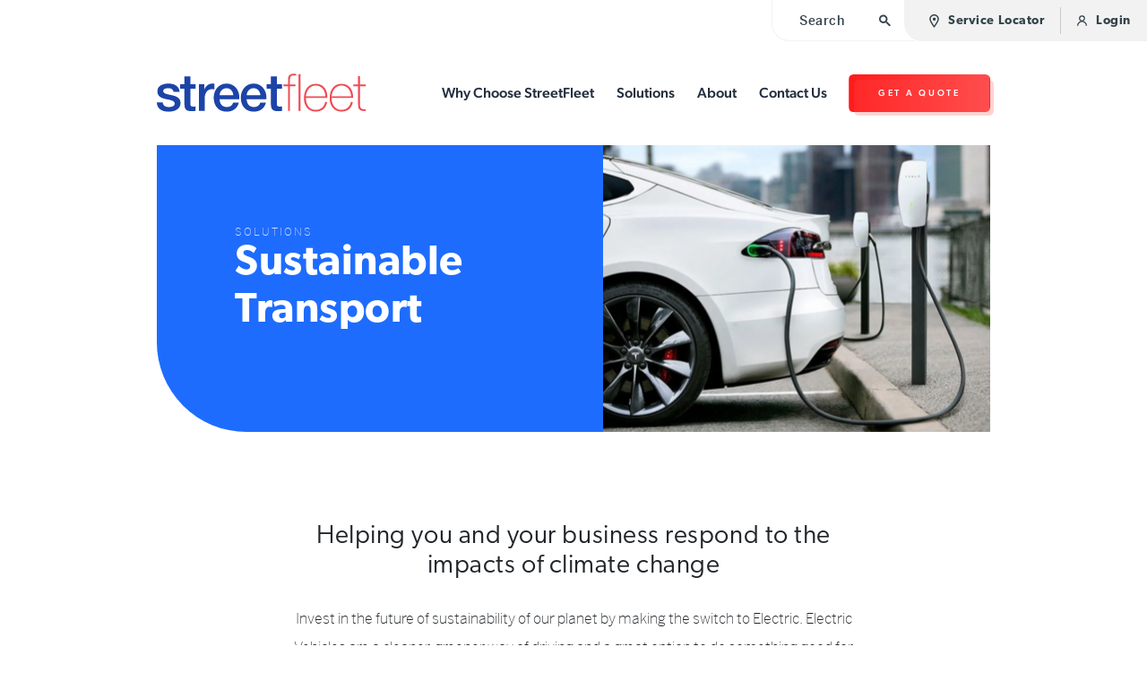

--- FILE ---
content_type: text/html; charset=UTF-8
request_url: https://streetfleet.com.au/solutions/sustainable-transport/
body_size: 75655
content:
<!DOCTYPE html>
<!--
    Nucleus Full Service Creative Agency
    https://nucleus.com.au
-->
<html lang="en-US">

<head>
            <!-- Google Tag Manager -->
        <script>
            (function(w, d, s, l, i) {
                w[l] = w[l] || [];
                w[l].push({
                    'gtm.start': new Date().getTime(),
                    event: 'gtm.js'
                });
                var f = d.getElementsByTagName(s)[0],
                    j = d.createElement(s),
                    dl = l != 'dataLayer' ? '&l=' + l : '';
                j.async = true;
                j.src =
                    'https://www.googletagmanager.com/gtm.js?id=' + i + dl;
                f.parentNode.insertBefore(j, f);
            })(window, document, 'script', 'dataLayer', 'GTM-KGHF83S');
        </script>
        <!-- End Google Tag Manager -->

        <!-- Microsoft Clarity -->
        <script type="text/javascript">
            (function(c, l, a, r, i, t, y) {
                c[a] = c[a] || function() {
                    (c[a].q = c[a].q || []).push(arguments)
                };
                t = l.createElement(r);
                t.async = 1;
                t.src = "https://www.clarity.ms/tag/" + i;
                y = l.getElementsByTagName(r)[0];
                y.parentNode.insertBefore(t, y);
            })(window, document, "clarity", "script", "3vuve4sqt7");
        </script>
    
    <!-- START - Stuff for salesforce forms. -->
    <META HTTP-EQUIV="Content-type" CONTENT="text/html; charset=UTF-8">
    <script src="https://www.google.com/recaptcha/api.js"></script>
    <!-- END - Stuff for salesforce forms. -->

    <!-- HTML meta. -->
    <meta charset="UTF-8" />
    <meta name="viewport" content="width=device-width, initial-scale=1, maximum-scale=1, user-scalable=no">

    <!-- If JS is enabled, the document will be hoven this class. -->
    <script type="text/javascript">
        document.documentElement.className = 'js';
    </script>
    <script src="https://cdnjs.cloudflare.com/ajax/libs/axios/0.19.0/axios.min.js" integrity="sha256-S1J4GVHHDMiirir9qsXWc8ZWw74PHHafpsHp5PXtjTs=" crossorigin="anonymous"></script>

    <!-- This site's ajax url. -->
    <script type="text/javascript">
        window.ajaxurl = "https://streetfleet.com.au/wp-admin/admin-ajax.php";
    </script>

    <!-- Fonts. -->
    <link rel="stylesheet" href="https://use.fontawesome.com/releases/v5.6.3/css/all.css" integrity="sha384-UHRtZLI+pbxtHCWp1t77Bi1L4ZtiqrqD80Kn4Z8NTSRyMA2Fd33n5dQ8lWUE00s/" crossorigin="anonymous">
    <link rel="stylesheet" href="https://use.typekit.net/zlq4vst.css">
    <link rel="stylesheet" type="text/css" href="https://cdn.jsdelivr.net/gh/geedmo/yamm@4.0.0/dist/yamm.min.css" />

    <meta name="facebook-domain-verification" content="j6uo3epx4o9ak6huaxvc5gxi7k6t53" />

    <!-- WordPress head stuff. -->
    <title>Sustainable Transport &#x2d; StreetFleet</title>

<!-- The SEO Framework by Sybre Waaijer -->
<meta name="robots" content="max-snippet:-1,max-image-preview:standard,max-video-preview:-1" />
<link rel="canonical" href="https://streetfleet.com.au/solutions/sustainable-transport/" />
<meta name="description" content="Invest in the future of sustainability of our planet by making the switch to Electric. Electric Vehicles are a cleaner, greener way of driving and a great&#8230;" />
<meta property="og:type" content="website" />
<meta property="og:locale" content="en_US" />
<meta property="og:site_name" content="StreetFleet" />
<meta property="og:title" content="Sustainable Transport &#x2d; StreetFleet" />
<meta property="og:description" content="Invest in the future of sustainability of our planet by making the switch to Electric. Electric Vehicles are a cleaner, greener way of driving and a great option to do something good for you and the&#8230;" />
<meta property="og:url" content="https://streetfleet.com.au/solutions/sustainable-transport/" />
<meta name="twitter:card" content="summary_large_image" />
<meta name="twitter:title" content="Sustainable Transport &#x2d; StreetFleet" />
<meta name="twitter:description" content="Invest in the future of sustainability of our planet by making the switch to Electric. Electric Vehicles are a cleaner, greener way of driving and a great option to do something good for you and the&#8230;" />
<meta name="google-site-verification" content="q7xNQI8uRMiSo962Fjx4B8eXUZzNFY3J741zf_ocvRY" />
<script type="application/ld+json">{"@context":"https://schema.org","@graph":[{"@type":"WebSite","@id":"https://streetfleet.com.au/#/schema/WebSite","url":"https://streetfleet.com.au/","name":"StreetFleet","description":"Vehicle Leasing and Fleet Management Solutions","inLanguage":"en-US","potentialAction":{"@type":"SearchAction","target":{"@type":"EntryPoint","urlTemplate":"https://streetfleet.com.au/search/{search_term_string}/"},"query-input":"required name=search_term_string"},"publisher":{"@type":"Organization","@id":"https://streetfleet.com.au/#/schema/Organization","name":"StreetFleet","url":"https://streetfleet.com.au/"}},{"@type":"WebPage","@id":"https://streetfleet.com.au/solutions/sustainable-transport/","url":"https://streetfleet.com.au/solutions/sustainable-transport/","name":"Sustainable Transport &#x2d; StreetFleet","description":"Invest in the future of sustainability of our planet by making the switch to Electric. Electric Vehicles are a cleaner, greener way of driving and a great&#8230;","inLanguage":"en-US","isPartOf":{"@id":"https://streetfleet.com.au/#/schema/WebSite"},"breadcrumb":{"@type":"BreadcrumbList","@id":"https://streetfleet.com.au/#/schema/BreadcrumbList","itemListElement":[{"@type":"ListItem","position":1,"item":"https://streetfleet.com.au/","name":"StreetFleet"},{"@type":"ListItem","position":2,"item":"https://streetfleet.com.au/solutions/","name":"We offer a wide range of finance options"},{"@type":"ListItem","position":3,"name":"Sustainable Transport"}]},"potentialAction":{"@type":"ReadAction","target":"https://streetfleet.com.au/solutions/sustainable-transport/"}}]}</script>
<!-- / The SEO Framework by Sybre Waaijer | 13.22ms meta | 6.19ms boot -->

<link rel='dns-prefetch' href='//stats.wp.com' />
<script type="text/javascript">
/* <![CDATA[ */
window._wpemojiSettings = {"baseUrl":"https:\/\/s.w.org\/images\/core\/emoji\/15.0.3\/72x72\/","ext":".png","svgUrl":"https:\/\/s.w.org\/images\/core\/emoji\/15.0.3\/svg\/","svgExt":".svg","source":{"concatemoji":"https:\/\/streetfleet.com.au\/wp-includes\/js\/wp-emoji-release.min.js?ver=6.5.7"}};
/*! This file is auto-generated */
!function(i,n){var o,s,e;function c(e){try{var t={supportTests:e,timestamp:(new Date).valueOf()};sessionStorage.setItem(o,JSON.stringify(t))}catch(e){}}function p(e,t,n){e.clearRect(0,0,e.canvas.width,e.canvas.height),e.fillText(t,0,0);var t=new Uint32Array(e.getImageData(0,0,e.canvas.width,e.canvas.height).data),r=(e.clearRect(0,0,e.canvas.width,e.canvas.height),e.fillText(n,0,0),new Uint32Array(e.getImageData(0,0,e.canvas.width,e.canvas.height).data));return t.every(function(e,t){return e===r[t]})}function u(e,t,n){switch(t){case"flag":return n(e,"\ud83c\udff3\ufe0f\u200d\u26a7\ufe0f","\ud83c\udff3\ufe0f\u200b\u26a7\ufe0f")?!1:!n(e,"\ud83c\uddfa\ud83c\uddf3","\ud83c\uddfa\u200b\ud83c\uddf3")&&!n(e,"\ud83c\udff4\udb40\udc67\udb40\udc62\udb40\udc65\udb40\udc6e\udb40\udc67\udb40\udc7f","\ud83c\udff4\u200b\udb40\udc67\u200b\udb40\udc62\u200b\udb40\udc65\u200b\udb40\udc6e\u200b\udb40\udc67\u200b\udb40\udc7f");case"emoji":return!n(e,"\ud83d\udc26\u200d\u2b1b","\ud83d\udc26\u200b\u2b1b")}return!1}function f(e,t,n){var r="undefined"!=typeof WorkerGlobalScope&&self instanceof WorkerGlobalScope?new OffscreenCanvas(300,150):i.createElement("canvas"),a=r.getContext("2d",{willReadFrequently:!0}),o=(a.textBaseline="top",a.font="600 32px Arial",{});return e.forEach(function(e){o[e]=t(a,e,n)}),o}function t(e){var t=i.createElement("script");t.src=e,t.defer=!0,i.head.appendChild(t)}"undefined"!=typeof Promise&&(o="wpEmojiSettingsSupports",s=["flag","emoji"],n.supports={everything:!0,everythingExceptFlag:!0},e=new Promise(function(e){i.addEventListener("DOMContentLoaded",e,{once:!0})}),new Promise(function(t){var n=function(){try{var e=JSON.parse(sessionStorage.getItem(o));if("object"==typeof e&&"number"==typeof e.timestamp&&(new Date).valueOf()<e.timestamp+604800&&"object"==typeof e.supportTests)return e.supportTests}catch(e){}return null}();if(!n){if("undefined"!=typeof Worker&&"undefined"!=typeof OffscreenCanvas&&"undefined"!=typeof URL&&URL.createObjectURL&&"undefined"!=typeof Blob)try{var e="postMessage("+f.toString()+"("+[JSON.stringify(s),u.toString(),p.toString()].join(",")+"));",r=new Blob([e],{type:"text/javascript"}),a=new Worker(URL.createObjectURL(r),{name:"wpTestEmojiSupports"});return void(a.onmessage=function(e){c(n=e.data),a.terminate(),t(n)})}catch(e){}c(n=f(s,u,p))}t(n)}).then(function(e){for(var t in e)n.supports[t]=e[t],n.supports.everything=n.supports.everything&&n.supports[t],"flag"!==t&&(n.supports.everythingExceptFlag=n.supports.everythingExceptFlag&&n.supports[t]);n.supports.everythingExceptFlag=n.supports.everythingExceptFlag&&!n.supports.flag,n.DOMReady=!1,n.readyCallback=function(){n.DOMReady=!0}}).then(function(){return e}).then(function(){var e;n.supports.everything||(n.readyCallback(),(e=n.source||{}).concatemoji?t(e.concatemoji):e.wpemoji&&e.twemoji&&(t(e.twemoji),t(e.wpemoji)))}))}((window,document),window._wpemojiSettings);
/* ]]> */
</script>
<style id='wp-emoji-styles-inline-css' type='text/css'>

	img.wp-smiley, img.emoji {
		display: inline !important;
		border: none !important;
		box-shadow: none !important;
		height: 1em !important;
		width: 1em !important;
		margin: 0 0.07em !important;
		vertical-align: -0.1em !important;
		background: none !important;
		padding: 0 !important;
	}
</style>
<link rel='stylesheet' id='wp-block-library-css' href='https://streetfleet.com.au/wp-includes/css/dist/block-library/style.min.css?ver=6.5.7' type='text/css' media='all' />
<style id='wp-block-library-inline-css' type='text/css'>
.has-text-align-justify{text-align:justify;}
</style>
<style id='safe-svg-svg-icon-style-inline-css' type='text/css'>
.safe-svg-cover{text-align:center}.safe-svg-cover .safe-svg-inside{display:inline-block;max-width:100%}.safe-svg-cover svg{height:100%;max-height:100%;max-width:100%;width:100%}

</style>
<link rel='stylesheet' id='pardot-css' href='https://streetfleet.com.au/wp-content/plugins/pardot/build/style-index.css?ver=1718066865' type='text/css' media='all' />
<link rel='stylesheet' id='mediaelement-css' href='https://streetfleet.com.au/wp-includes/js/mediaelement/mediaelementplayer-legacy.min.css?ver=4.2.17' type='text/css' media='all' />
<link rel='stylesheet' id='wp-mediaelement-css' href='https://streetfleet.com.au/wp-includes/js/mediaelement/wp-mediaelement.min.css?ver=6.5.7' type='text/css' media='all' />
<style id='jetpack-sharing-buttons-style-inline-css' type='text/css'>
.jetpack-sharing-buttons__services-list{display:flex;flex-direction:row;flex-wrap:wrap;gap:0;list-style-type:none;margin:5px;padding:0}.jetpack-sharing-buttons__services-list.has-small-icon-size{font-size:12px}.jetpack-sharing-buttons__services-list.has-normal-icon-size{font-size:16px}.jetpack-sharing-buttons__services-list.has-large-icon-size{font-size:24px}.jetpack-sharing-buttons__services-list.has-huge-icon-size{font-size:36px}@media print{.jetpack-sharing-buttons__services-list{display:none!important}}.editor-styles-wrapper .wp-block-jetpack-sharing-buttons{gap:0;padding-inline-start:0}ul.jetpack-sharing-buttons__services-list.has-background{padding:1.25em 2.375em}
</style>
<style id='classic-theme-styles-inline-css' type='text/css'>
/*! This file is auto-generated */
.wp-block-button__link{color:#fff;background-color:#32373c;border-radius:9999px;box-shadow:none;text-decoration:none;padding:calc(.667em + 2px) calc(1.333em + 2px);font-size:1.125em}.wp-block-file__button{background:#32373c;color:#fff;text-decoration:none}
</style>
<style id='global-styles-inline-css' type='text/css'>
body{--wp--preset--color--black: #000000;--wp--preset--color--cyan-bluish-gray: #abb8c3;--wp--preset--color--white: #ffffff;--wp--preset--color--pale-pink: #f78da7;--wp--preset--color--vivid-red: #cf2e2e;--wp--preset--color--luminous-vivid-orange: #ff6900;--wp--preset--color--luminous-vivid-amber: #fcb900;--wp--preset--color--light-green-cyan: #7bdcb5;--wp--preset--color--vivid-green-cyan: #00d084;--wp--preset--color--pale-cyan-blue: #8ed1fc;--wp--preset--color--vivid-cyan-blue: #0693e3;--wp--preset--color--vivid-purple: #9b51e0;--wp--preset--gradient--vivid-cyan-blue-to-vivid-purple: linear-gradient(135deg,rgba(6,147,227,1) 0%,rgb(155,81,224) 100%);--wp--preset--gradient--light-green-cyan-to-vivid-green-cyan: linear-gradient(135deg,rgb(122,220,180) 0%,rgb(0,208,130) 100%);--wp--preset--gradient--luminous-vivid-amber-to-luminous-vivid-orange: linear-gradient(135deg,rgba(252,185,0,1) 0%,rgba(255,105,0,1) 100%);--wp--preset--gradient--luminous-vivid-orange-to-vivid-red: linear-gradient(135deg,rgba(255,105,0,1) 0%,rgb(207,46,46) 100%);--wp--preset--gradient--very-light-gray-to-cyan-bluish-gray: linear-gradient(135deg,rgb(238,238,238) 0%,rgb(169,184,195) 100%);--wp--preset--gradient--cool-to-warm-spectrum: linear-gradient(135deg,rgb(74,234,220) 0%,rgb(151,120,209) 20%,rgb(207,42,186) 40%,rgb(238,44,130) 60%,rgb(251,105,98) 80%,rgb(254,248,76) 100%);--wp--preset--gradient--blush-light-purple: linear-gradient(135deg,rgb(255,206,236) 0%,rgb(152,150,240) 100%);--wp--preset--gradient--blush-bordeaux: linear-gradient(135deg,rgb(254,205,165) 0%,rgb(254,45,45) 50%,rgb(107,0,62) 100%);--wp--preset--gradient--luminous-dusk: linear-gradient(135deg,rgb(255,203,112) 0%,rgb(199,81,192) 50%,rgb(65,88,208) 100%);--wp--preset--gradient--pale-ocean: linear-gradient(135deg,rgb(255,245,203) 0%,rgb(182,227,212) 50%,rgb(51,167,181) 100%);--wp--preset--gradient--electric-grass: linear-gradient(135deg,rgb(202,248,128) 0%,rgb(113,206,126) 100%);--wp--preset--gradient--midnight: linear-gradient(135deg,rgb(2,3,129) 0%,rgb(40,116,252) 100%);--wp--preset--font-size--small: 13px;--wp--preset--font-size--medium: 20px;--wp--preset--font-size--large: 36px;--wp--preset--font-size--x-large: 42px;--wp--preset--spacing--20: 0.44rem;--wp--preset--spacing--30: 0.67rem;--wp--preset--spacing--40: 1rem;--wp--preset--spacing--50: 1.5rem;--wp--preset--spacing--60: 2.25rem;--wp--preset--spacing--70: 3.38rem;--wp--preset--spacing--80: 5.06rem;--wp--preset--shadow--natural: 6px 6px 9px rgba(0, 0, 0, 0.2);--wp--preset--shadow--deep: 12px 12px 50px rgba(0, 0, 0, 0.4);--wp--preset--shadow--sharp: 6px 6px 0px rgba(0, 0, 0, 0.2);--wp--preset--shadow--outlined: 6px 6px 0px -3px rgba(255, 255, 255, 1), 6px 6px rgba(0, 0, 0, 1);--wp--preset--shadow--crisp: 6px 6px 0px rgba(0, 0, 0, 1);}:where(.is-layout-flex){gap: 0.5em;}:where(.is-layout-grid){gap: 0.5em;}body .is-layout-flex{display: flex;}body .is-layout-flex{flex-wrap: wrap;align-items: center;}body .is-layout-flex > *{margin: 0;}body .is-layout-grid{display: grid;}body .is-layout-grid > *{margin: 0;}:where(.wp-block-columns.is-layout-flex){gap: 2em;}:where(.wp-block-columns.is-layout-grid){gap: 2em;}:where(.wp-block-post-template.is-layout-flex){gap: 1.25em;}:where(.wp-block-post-template.is-layout-grid){gap: 1.25em;}.has-black-color{color: var(--wp--preset--color--black) !important;}.has-cyan-bluish-gray-color{color: var(--wp--preset--color--cyan-bluish-gray) !important;}.has-white-color{color: var(--wp--preset--color--white) !important;}.has-pale-pink-color{color: var(--wp--preset--color--pale-pink) !important;}.has-vivid-red-color{color: var(--wp--preset--color--vivid-red) !important;}.has-luminous-vivid-orange-color{color: var(--wp--preset--color--luminous-vivid-orange) !important;}.has-luminous-vivid-amber-color{color: var(--wp--preset--color--luminous-vivid-amber) !important;}.has-light-green-cyan-color{color: var(--wp--preset--color--light-green-cyan) !important;}.has-vivid-green-cyan-color{color: var(--wp--preset--color--vivid-green-cyan) !important;}.has-pale-cyan-blue-color{color: var(--wp--preset--color--pale-cyan-blue) !important;}.has-vivid-cyan-blue-color{color: var(--wp--preset--color--vivid-cyan-blue) !important;}.has-vivid-purple-color{color: var(--wp--preset--color--vivid-purple) !important;}.has-black-background-color{background-color: var(--wp--preset--color--black) !important;}.has-cyan-bluish-gray-background-color{background-color: var(--wp--preset--color--cyan-bluish-gray) !important;}.has-white-background-color{background-color: var(--wp--preset--color--white) !important;}.has-pale-pink-background-color{background-color: var(--wp--preset--color--pale-pink) !important;}.has-vivid-red-background-color{background-color: var(--wp--preset--color--vivid-red) !important;}.has-luminous-vivid-orange-background-color{background-color: var(--wp--preset--color--luminous-vivid-orange) !important;}.has-luminous-vivid-amber-background-color{background-color: var(--wp--preset--color--luminous-vivid-amber) !important;}.has-light-green-cyan-background-color{background-color: var(--wp--preset--color--light-green-cyan) !important;}.has-vivid-green-cyan-background-color{background-color: var(--wp--preset--color--vivid-green-cyan) !important;}.has-pale-cyan-blue-background-color{background-color: var(--wp--preset--color--pale-cyan-blue) !important;}.has-vivid-cyan-blue-background-color{background-color: var(--wp--preset--color--vivid-cyan-blue) !important;}.has-vivid-purple-background-color{background-color: var(--wp--preset--color--vivid-purple) !important;}.has-black-border-color{border-color: var(--wp--preset--color--black) !important;}.has-cyan-bluish-gray-border-color{border-color: var(--wp--preset--color--cyan-bluish-gray) !important;}.has-white-border-color{border-color: var(--wp--preset--color--white) !important;}.has-pale-pink-border-color{border-color: var(--wp--preset--color--pale-pink) !important;}.has-vivid-red-border-color{border-color: var(--wp--preset--color--vivid-red) !important;}.has-luminous-vivid-orange-border-color{border-color: var(--wp--preset--color--luminous-vivid-orange) !important;}.has-luminous-vivid-amber-border-color{border-color: var(--wp--preset--color--luminous-vivid-amber) !important;}.has-light-green-cyan-border-color{border-color: var(--wp--preset--color--light-green-cyan) !important;}.has-vivid-green-cyan-border-color{border-color: var(--wp--preset--color--vivid-green-cyan) !important;}.has-pale-cyan-blue-border-color{border-color: var(--wp--preset--color--pale-cyan-blue) !important;}.has-vivid-cyan-blue-border-color{border-color: var(--wp--preset--color--vivid-cyan-blue) !important;}.has-vivid-purple-border-color{border-color: var(--wp--preset--color--vivid-purple) !important;}.has-vivid-cyan-blue-to-vivid-purple-gradient-background{background: var(--wp--preset--gradient--vivid-cyan-blue-to-vivid-purple) !important;}.has-light-green-cyan-to-vivid-green-cyan-gradient-background{background: var(--wp--preset--gradient--light-green-cyan-to-vivid-green-cyan) !important;}.has-luminous-vivid-amber-to-luminous-vivid-orange-gradient-background{background: var(--wp--preset--gradient--luminous-vivid-amber-to-luminous-vivid-orange) !important;}.has-luminous-vivid-orange-to-vivid-red-gradient-background{background: var(--wp--preset--gradient--luminous-vivid-orange-to-vivid-red) !important;}.has-very-light-gray-to-cyan-bluish-gray-gradient-background{background: var(--wp--preset--gradient--very-light-gray-to-cyan-bluish-gray) !important;}.has-cool-to-warm-spectrum-gradient-background{background: var(--wp--preset--gradient--cool-to-warm-spectrum) !important;}.has-blush-light-purple-gradient-background{background: var(--wp--preset--gradient--blush-light-purple) !important;}.has-blush-bordeaux-gradient-background{background: var(--wp--preset--gradient--blush-bordeaux) !important;}.has-luminous-dusk-gradient-background{background: var(--wp--preset--gradient--luminous-dusk) !important;}.has-pale-ocean-gradient-background{background: var(--wp--preset--gradient--pale-ocean) !important;}.has-electric-grass-gradient-background{background: var(--wp--preset--gradient--electric-grass) !important;}.has-midnight-gradient-background{background: var(--wp--preset--gradient--midnight) !important;}.has-small-font-size{font-size: var(--wp--preset--font-size--small) !important;}.has-medium-font-size{font-size: var(--wp--preset--font-size--medium) !important;}.has-large-font-size{font-size: var(--wp--preset--font-size--large) !important;}.has-x-large-font-size{font-size: var(--wp--preset--font-size--x-large) !important;}
.wp-block-navigation a:where(:not(.wp-element-button)){color: inherit;}
:where(.wp-block-post-template.is-layout-flex){gap: 1.25em;}:where(.wp-block-post-template.is-layout-grid){gap: 1.25em;}
:where(.wp-block-columns.is-layout-flex){gap: 2em;}:where(.wp-block-columns.is-layout-grid){gap: 2em;}
.wp-block-pullquote{font-size: 1.5em;line-height: 1.6;}
</style>
<link rel='stylesheet' id='contact-form-7-css' href='https://streetfleet.com.au/wp-content/plugins/contact-form-7/includes/css/styles.css?ver=5.9.5' type='text/css' media='all' />
<link rel='stylesheet' id='wpsl-styles-css' href='https://streetfleet.com.au/wp-content/plugins/wp-store-locator/css/styles.min.css?ver=2.2.241' type='text/css' media='all' />
<link rel='stylesheet' id='nucleus-style-css' href='https://streetfleet.com.au/wp-content/themes/nucleus-bootstrap-theme/style.css?id=d026c83b2c7f20908c20&#038;ver=6.5.7' type='text/css' media='all' />
<link rel='stylesheet' id='nucleus-child-style-css' href='https://streetfleet.com.au/wp-content/themes/nucleus-bootstrap-child-theme/style.css?id=2abf1f2202a4f8d6fea5e5e64db61201&#038;ver=6.5.7' type='text/css' media='all' />
<link rel="https://api.w.org/" href="https://streetfleet.com.au/wp-json/" /><link rel="alternate" type="application/json" href="https://streetfleet.com.au/wp-json/wp/v2/pages/11633" /><link rel="EditURI" type="application/rsd+xml" title="RSD" href="https://streetfleet.com.au/xmlrpc.php?rsd" />
<link rel="alternate" type="application/json+oembed" href="https://streetfleet.com.au/wp-json/oembed/1.0/embed?url=https%3A%2F%2Fstreetfleet.com.au%2Fsolutions%2Fsustainable-transport%2F" />
<link rel="alternate" type="text/xml+oembed" href="https://streetfleet.com.au/wp-json/oembed/1.0/embed?url=https%3A%2F%2Fstreetfleet.com.au%2Fsolutions%2Fsustainable-transport%2F&#038;format=xml" />
	<style>img#wpstats{display:none}</style>
		<link rel="icon" href="https://streetfleet.com.au/wp-content/uploads/2020/06/favicon.ico" sizes="32x32" />
<link rel="icon" href="https://streetfleet.com.au/wp-content/uploads/2020/06/favicon.ico" sizes="192x192" />
<link rel="apple-touch-icon" href="https://streetfleet.com.au/wp-content/uploads/2020/06/favicon.ico" />
<meta name="msapplication-TileImage" content="https://streetfleet.com.au/wp-content/uploads/2020/06/favicon.ico" />
		<style type="text/css" id="wp-custom-css">
			html::after {
	display: none !important;
}		</style>
		</head>

<body class="page-template page-template-page-templates page-template-solution-sustainable page-template-page-templatessolution-sustainable-php page page-id-11633 page-child parent-pageid-61">

            <!-- Google Tag Manager (noscript) -->
        <noscript><iframe src="https://www.googletagmanager.com/ns.html?id=GTM-KGHF83S" height="0" width="0" style="display:none;visibility:hidden"></iframe></noscript>
        <!-- End Google Tag Manager (noscript) -->
    
    
    <!-- Login popup -->
    <div class="d-none d-lg-block">
        <div class="sf-login-modal-backdrop">
            <div class="sf-login-modal py-3">
                <div class="row">
                    <div class="col-6 my-5">
                        <div class="mx-8 my-8">
                            <h2 class="text-bold"><span class="text-color-primary-blue">Select</span> the login<br />you require</h2>

                                                            <p class="text-xs mb-4">If you require assistance, please contact the team on 1300 273 359</p>
                                                    </div>
                    </div>

                    <div class="col-6">
                        <div class="mx-8 h-100 d-flex align-items-center">
                            <div class="w-100">
                                                                    <a class="sf-login-anchor red mb-2" target="_blank" href="https://streetfleet.driver-portal.catch-e.com/en/login/">Novated Login</a>
                                    <a class="sf-login-anchor blue mb-2" target="_blank" href="https://streetfleet.catch-e.net.au/core/login.phpo">Fleet Login</a>
                                    <a class="sf-login-anchor mb-2" target="_blank" href="https://tenders.streetfleet.com.au/">Dealer & Tender Login</a>
                                    <!-- <a class="sf-login-anchor red mb-2" target="_blank" href="https://alliancefleet.driver-portal.catch-e.com/en/login/">Alliance Novated Login</a>
                                    <a class="sf-login-anchor blue" target="_blank" href="https://alliancefleet.catch-e.net.au/core/login.phpo">Alliance Fleet Login</a> -->
                                                            </div>
                        </div>
                    </div>
                </div>
            </div>
        </div>
    </div>
    <!-- End login popup -->

    <!-- Mobile Menu -->
    <div class="sf-mobile-menu">
        <div class="sf-mobile-menu-header">
            <div class="p-4 d-flex align-items-center justify-content-between">
                <a class="sf-phone text-xxxxxl" href="tel:1300 273 359">1300 273 359</a>
                <div class="sf-hamburger-close">
                    <img src="/wp-content/themes/nucleus-bootstrap-child-theme/assets/img/cross.svg" />
                </div>
            </div>
        </div>
        
        

        <div class="sf-mobile-menu-content">
            <div class="sf-mobile-menu-scroller">
                <div class="sf-mobile-menu-search pb-4">
                    <form action="/" class="site-search" method="GET">
                        <input type="text" name="s" class="text-xs text-spaced text-bold rounded-0 border-top" placeholder="Search">
                        <button type="submit"></button>
                    </form>
                </div>
                <div class="sf-mobile-menu-main text-title p-4">
                    <ul>
                                                                                    <li class="nav-item"><a class="nav-link text-color py-4 text-xxxxxl mr-8 " href="https://streetfleet.com.au/why-choose-streetfleet/">Why Choose StreetFleet</a></li>
                                                                                                                <li class="nav-item"><a id="sf-mobile-solutions-menu-item" class="sf-mobile-solutions-menu-item nav-link text-color py-4 text-xxxxxl sf-mobile-solutions-link" href="#null">Solutions</a></li>
                                <div class="sf-solutions-dropdown mx-n4 sf-mobile-solutions-menu-item-dropdown" id="sf-mobile-solutions-menu-item-dropdown">
                                    <div class="sf-mobile-menu-1 p-4">
                                        <div class="sf-i-am mb-3">I am...</div>
                                        <ul class="mb-n2">
                                                                                            <li class="nav-item"><a class="nav-link text-color-white pb-2 " href="https://streetfleet.com.au/solutions/im-an-employee/">An Employee</a></li>
                                                                                            <li class="nav-item"><a class="nav-link text-color-white pb-2 " href="https://streetfleet.com.au/solutions/im-a-business/">A Business</a></li>
                                                                                            <li class="nav-item"><a class="nav-link text-color-white pb-2 " href="https://streetfleet.com.au/solutions/im-a-not-for-profit/">A Not-For-Profit</a></li>
                                                                                            <li class="nav-item"><a class="nav-link text-color-white pb-2 " href="https://streetfleet.com.au/solutions/im-an-ndis-provider/">An NDIS Provider</a></li>
                                                                                    </ul>
                                    </div>

                                    <div class="sf-mobile-menu-2 p-4 mb-0">
                                        <ul class="mb-n2">
                                                                                            <li class="nav-item"><a class="nav-link text-color-white pb-2 " href="/solutions/novated-lease">Novated Leasing</a></li>
                                                                                            <li class="nav-item"><a class="nav-link text-color-white pb-2 " href="https://streetfleet.com.au/solutions/operating-lease/">Operating Lease</a></li>
                                                                                            <li class="nav-item"><a class="nav-link text-color-white pb-2 " href="https://streetfleet.com.au/solutions/sale-leaseback/">Sale &amp; Leaseback</a></li>
                                                                                    </ul>
                                    </div>

                                    <div class="sf-mobile-menu-3 p-4 mt-n4">
                                        <ul class="mb-n2">
                                                                                            <li class="nav-item"><a class="nav-link text-color-white pb-2 " href="https://streetfleet.com.au/solutions/fleet-management/">Fleet Management</a></li>
                                                                                            <li class="nav-item"><a class="nav-link text-color-white pb-2 " href="https://streetfleet.com.au/solutions/sustainable-transport/">Sustainable Transport</a></li>
                                                                                            <li class="nav-item"><a class="nav-link text-color-white pb-2 " href="https://streetfleet.com.au/solutions/accessible-transport/">Accessible Transport</a></li>
                                                                                            <li class="nav-item"><a class="nav-link text-color-white pb-2 " href="https://streetfleet.com.au/solutions/insurance-services/">Insurance Services</a></li>
                                                                                            <li class="nav-item"><a class="nav-link text-color-white pb-2 " href="https://streetfleet.com.au/solutions/downloads/">Downloads</a></li>
                                                                                    </ul>
                                    </div>
                                </div>
                                                                                                                <li class="nav-item"><a id="sf-mobile-solutions-menu-item" class="sf-mobile-solutions-menu-item nav-link text-color py-4 text-xxxxxl sf-mobile-solutions-link" href="#null">About</a></li>
                                <div class="sf-solutions-dropdown mx-n4 sf-mobile-solutions-menu-item-dropdown" id="sf-mobile-solutions-menu-item-dropdown">
                                    <div class="sf-mobile-menu-1 p-4">
                                        <div class="sf-i-am mb-3">Why choose us</div>
                                        <p class="text-white">From vehicle sourcing through to expense management and trade-in, we can take care of everything.</p>
                                        <a href="/why-choose-streetfleet/" class="btn btn-sf-2 btn-sf-small-arrow text-white">find out more</a>
                                    </div>

                                    <div class="sf-mobile-menu-2 p-4 mb-0">
                                        <ul class="mb-n2">
                                                                                            <li class="nav-item"><a class="nav-link text-color-white pb-2 " href="https://streetfleet.com.au/about-streetfleet/">About StreetFleet</a></li>
                                                                                            <li class="nav-item"><a class="nav-link text-color-white pb-2 " href="https://streetfleet.com.au/about-streetfleet/our-team/">Our Team</a></li>
                                                                                            <li class="nav-item"><a class="nav-link text-color-white pb-2 " href="https://streetfleet.com.au/about-streetfleet/careers/">Careers</a></li>
                                                                                    </ul>
                                    </div>

                                    <div class="sf-mobile-menu-3 p-4 mt-n4">
                                        <ul class="mb-n2">
                                                                                            <li class="nav-item"><a class="nav-link text-color-white pb-2 " href="https://streetfleet.com.au/news-events/">News &amp; Updates</a></li>
                                                                                            <li class="nav-item"><a class="nav-link text-color-white pb-2 " href="https://streetfleet.com.au/about-streetfleet/testimonials/">Testimonials</a></li>
                                                                                            <li class="nav-item"><a class="nav-link text-color-white pb-2 " href="https://streetfleet.com.au/affiliates/">Affiliates</a></li>
                                                                                    </ul>
                                    </div>
                                </div>
                                                                                                                <li class="nav-item"><a class="nav-link text-color py-4 text-xxxxxl mr-8 " href="https://streetfleet.com.au/contact/">Contact Us</a></li>
                                                                        </ul>

                    <hr class="mt-4" />
                </div>

                <div class="sf-mobile-menu-secondary text-title p-4">
                    <ul class="my-n2 text-normal">
                                                    <li class="nav-item"><a class="nav-link text-color-neutral-grey-b text-transparent py-2 text-md mr-8 text-bold" href="https://streetfleet.com.au/?page_id=282">Ex-Lease Vehicles</a></li>
                                                    <li class="nav-item"><a class="nav-link text-color-neutral-grey-b text-transparent py-2 text-md mr-8 " href="https://streetfleet.com.au/news-events/">News &amp; Updates</a></li>
                                                    <li class="nav-item"><a class="nav-link text-color-neutral-grey-b text-transparent py-2 text-md mr-8 " href="https://streetfleet.com.au/about-streetfleet/">About StreetFleet</a></li>
                                            </ul>
                </div>
            </div>
        </div>

        <div class="sticky-buttons">
                        <a id="sf-mobile-login-button" class="btn sf-top-menu-btn sf-top-menu-login text-xxxl text-spaced text-bold text-title d-flex align-items-center justify-content-center" href="#null">Login</a>
            <div class="sf-mobile-login-section">
                <div class="p-4">
                    <h3 class="text-bold mb-4"><span class="text-color-primary-blue">Select</span> the login<br />you require</h3>

                                            <p class="text-xs mb-4">If you require assistance, please contact the team on 1300 273 359</p>
                    
                                            <a class="sf-login-anchor red mb-2" target="_blank" href="https://streetfleet.driver-portal.catch-e.com/en/login/">Novated Login</a>
                        <a class="sf-login-anchor blue mb-2" target="_blank" href="https://streetfleet.catch-e.net.au/core/login.phpo">Fleet Login</a>
                        <a class="sf-login-anchor mb-2" target="_blank" href="https://tenders.streetfleet.com.au/">Dealer & Tender Login</a>
                        <!-- <a class="sf-login-anchor red mb-2" target="_blank" href="https://alliancefleet.driver-portal.catch-e.com/en/login/">Alliance Novated Login</a>
                        <a class="sf-login-anchor blue" target="_blank" href="https://alliancefleet.catch-e.net.au/core/login.phpo">Alliance Fleet Login</a> -->
                                    </div>
            </div>
            <a class="btn sf-top-menu-btn sf-top-menu-service-locator text-xxxl text-spaced text-bold text-title d-flex align-items-center justify-content-center" href="https://merchant-finder.autoguru.com.au/streetfleet">Service Locator</a>
        </div>
    </div>
    <!-- End Mobile Menu. -->

    <header id="nuc-header" class="d-block">
        <section class="sf-top-menu-bar justify-content-end d-none d-lg-flex">
            <!-- <div class="sf-top-menu-left text-title text-spaced">
                            </div> -->
            <div class="sf-top-menu-left">
                <form action="/" class="site-search" method="GET">
                    <input type="text" name="s" id="sf-top-menu-search" class="text-xs text-spaced text-bold" placeholder="Search">
                    <button type="submit"></button>
                </form>
            </div>
            <div class="sf-top-menu-right d-flex justify-content-end align-items-center">
                                                <a class="btn sf-top-menu-btn sf-top-menu-service-locator text-xs text-spaced text-bold ml-2 text-title" href="https://merchant-finder.autoguru.com.au/streetfleet"><span>Service Locator</span></a>
                <span class="sf-top-menu-btn-divider"></span>
                <a id="sf-desktop-login-button" class="btn sf-top-menu-btn sf-top-menu-login text-xs text-spaced text-bold text-title" href="#null"><span>Login</span></a>
            </div>
        </section>

        <section class="sf-header-menu-bar">
            <div class="container">

                <div class="row d-flex d-lg-none">
                    <div class="col-12">
                        <div class="sf-header-menu-bar-inner d-flex justify-content-between">
                            <div class="sf-header-menu-bar-left d-flex align-items-center">
                                <a href="/"><img class="sf-logo" src="/wp-content/themes/nucleus-bootstrap-child-theme/assets/img/logo.svg" /></a>
                            </div>

                            <div class="sf-hamburger d-flex d-lg-none">
                                <img src="/wp-content/themes/nucleus-bootstrap-child-theme/assets/img/ham.svg" />
                            </div>
                        </div>
                    </div>
                </div>

                <div class="row d-none d-lg-flex">
                    <div class="col-12">
                        <nav class="yamm navbar navbar-expand-lg navbar-light bg-white"><a class="navbar-brand" href="/">
                                <img class="sf-logo" src="/wp-content/themes/nucleus-bootstrap-child-theme/assets/img/logo.svg" /></a>
                            <a class="sf-phone d-none d-xl-block text-xxl" href="tel:1300 273 359">1300 273 359</a>
                            <button class="navbar-toggler" type="button" data-toggle="collapse" data-target="#navbar-collapse-grid" aria-controls="navbar-collapse-grid" aria-expanded="false" aria-label="Toggle navigation"><span class="navbar-toggler-icon"></span></button>
                            <div class="navbar-collapse collapse" id="navbar-collapse-grid">
                                <ul class="navbar-nav ml-auto text-title">
                                    <!-- Grid 12 Menu-->
                                                                                                                        <li class="nav-item"><a class="nav-link" href="https://streetfleet.com.au/why-choose-streetfleet/">Why Choose StreetFleet</a></li>
                                                                                                                                                                <li class="nav-item dropdown yamm-fw"><a class="nav-link dropdown-toggle" href="https://streetfleet.com.au/solutions/">Solutions</a>
                                                <div class="dropdown-menu p-0">
                                                    <div class="grid-menu">
                                                        <div class="row">
                                                            <div class="col-lg-3">
                                                                <div class="menu-1">
                                                                    <span>I am ...</span>
                                                                    <ul>
                                                                                                                                                    <li class="nav-item"><a class="nav-link" href="https://streetfleet.com.au/solutions/im-an-employee/">An Employee</a></li>
                                                                                                                                                    <li class="nav-item"><a class="nav-link" href="https://streetfleet.com.au/solutions/im-a-business/">A Business</a></li>
                                                                                                                                                    <li class="nav-item"><a class="nav-link" href="https://streetfleet.com.au/solutions/im-a-not-for-profit/">A Not-For-Profit</a></li>
                                                                                                                                                    <li class="nav-item"><a class="nav-link" href="https://streetfleet.com.au/solutions/im-an-ndis-provider/">An NDIS Provider</a></li>
                                                                                                                                            </ul>
                                                                </div>
                                                            </div>
                                                            <div class="col-lg-3">
                                                                <div class="menu-2">
                                                                    <ul>
                                                                        <li class="nav-item f-and-l">Finance and Leasing</li>
                                                                                                                                                    <li class="nav-item"><a class="nav-link" href="/solutions/novated-lease">Novated Leasing</a></li>
                                                                                                                                                    <li class="nav-item"><a class="nav-link" href="https://streetfleet.com.au/solutions/operating-lease/">Operating Lease</a></li>
                                                                                                                                                    <li class="nav-item"><a class="nav-link" href="https://streetfleet.com.au/solutions/sale-leaseback/">Sale &amp; Leaseback</a></li>
                                                                                                                                            </ul>
                                                                </div>
                                                            </div>
                                                            <div class="col-lg-3">
                                                                <div class="menu-3">
                                                                    <ul>
                                                                                                                                                    <li class="nav-item"><a class="nav-link" href="https://streetfleet.com.au/solutions/fleet-management/">Fleet Management</a></li>
                                                                                                                                                    <li class="nav-item"><a class="nav-link" href="https://streetfleet.com.au/solutions/sustainable-transport/">Sustainable Transport</a></li>
                                                                                                                                                    <li class="nav-item"><a class="nav-link" href="https://streetfleet.com.au/solutions/accessible-transport/">Accessible Transport</a></li>
                                                                                                                                                    <li class="nav-item"><a class="nav-link" href="https://streetfleet.com.au/solutions/insurance-services/">Insurance Services</a></li>
                                                                                                                                                    <li class="nav-item"><a class="nav-link" href="https://streetfleet.com.au/solutions/downloads/">Downloads</a></li>
                                                                                                                                            </ul>
                                                                </div>
                                                            </div>
                                                            <div class="col-sm-3">
                                                                                                                                    <!-- <a href="/novated-lease-calculator"><img class="img-fluid novated-cta" src="/wp-content/uploads/2022/03/Website_About-Us.png" /></a> -->
                                                                    <div class="d-flex justify-content-center align-items-center h-100">
                                                                        <a href="/novated-lease-calculator" class="novated-cta d-flex align-items-end" style="background-image: url(/wp-content/themes/nucleus-bootstrap-child-theme/assets/img/lease-calculator-v2.jpg);">
                                                                            <div class="w-100 d-flex justify-content-between align-items-end">
                                                                                <span>Novated Lease Calculator</span>
                                                                                <i class="right-arrow"></i>
                                                                            </div>
                                                                        </a>
                                                                    </div>
                                                                                                                            </div>
                                                        </div>
                                                    </div>
                                                </div>
                                            </li>
                                                                                                                                                                <li class="nav-item dropdown yamm-fw"><a class="nav-link dropdown-toggle" href="https://streetfleet.com.au/about-streetfleet/">About</a>
                                                <div class="dropdown-menu p-0">
                                                    <div class="grid-menu">
                                                        <div class="row">
                                                            <div class="col-lg-3">
                                                                <div class="menu-1 h-100">
                                                                    <div class="d-flex flex-column justify-content-between h-100">
                                                                        <div>
                                                                            <span>Why choose us</span>
                                                                            <p class="text-white">From vehicle sourcing through to expense management and trade-in, we can take care of everything.</p>
                                                                        </div>
                                                                        <a href="/why-choose-streetfleet/" class="btn btn-sf-2 btn-sf-small-arrow text-white">find out more</a>
                                                                    </div>
                                                                </div>
                                                            </div>
                                                            <div class="col-lg-3">
                                                                <div class="menu-2">
                                                                    <ul>
                                                                                                                                                    <li class="nav-item"><a class="nav-link text-white" href="https://streetfleet.com.au/about-streetfleet/">About StreetFleet</a></li>
                                                                                                                                                    <li class="nav-item"><a class="nav-link text-white" href="https://streetfleet.com.au/about-streetfleet/our-team/">Our Team</a></li>
                                                                                                                                                    <li class="nav-item"><a class="nav-link text-white" href="https://streetfleet.com.au/about-streetfleet/careers/">Careers</a></li>
                                                                                                                                            </ul>
                                                                </div>
                                                            </div>
                                                            <div class="col-lg-3">
                                                                <div class="menu-3">
                                                                    <ul>
                                                                                                                                                    <li class="nav-item"><a class="nav-link" href="https://streetfleet.com.au/news-events/">News &amp; Updates</a></li>
                                                                                                                                                    <li class="nav-item"><a class="nav-link" href="https://streetfleet.com.au/about-streetfleet/testimonials/">Testimonials</a></li>
                                                                                                                                                    <li class="nav-item"><a class="nav-link" href="https://streetfleet.com.au/affiliates/">Affiliates</a></li>
                                                                                                                                            </ul>
                                                                </div>
                                                            </div>
                                                            <div class="col-sm-3">
                                                                                                                                    <!-- <a href="/novated-lease-calculator"><img class="img-fluid novated-cta" src="/wp-content/uploads/2022/03/Website_About-Us.png" /></a> -->
                                                                    <div class="d-flex justify-content-center align-items-center h-100">
                                                                        <a href="/solutions" class="novated-cta d-flex align-items-end" style="background-image: url(/wp-content/themes/nucleus-bootstrap-child-theme/assets/img/about-v2.jpg);">
                                                                            <div class="w-100 d-flex justify-content-between align-items-end">
                                                                                <span>Find the best solution for you</span>
                                                                                <i class="right-arrow"></i>
                                                                            </div>
                                                                        </a>
                                                                    </div>
                                                                                                                            </div>
                                                        </div>
                                                    </div>
                                                </div>
                                            </li>
                                                                                                                                                                <li class="nav-item"><a class="nav-link" href="https://streetfleet.com.au/contact/">Contact Us</a></li>
                                                                                                            </ul>
                                <a href="/get-a-quote" class="btn btn-sf">Get a Quote</a>
                            </div>
                        </nav>
                    </div>
                </div>
            </div>
        </section>
    </header>
    <div id="nuc-content">
        <div>

    <div id="main-content">
        <section id="sf-basic-hero">
            <div class="container">
                <div class="row justify-content-center">
                    <div class="col-12">
                                                    <div class="sf-basic-hero-image-mobile d-block d-lg-none" style="background-image: url('https://streetfleet.com.au/wp-content/uploads/2022/12/sustainable-transport-hero-mobile-1.png');"></div>
                                                <section class="sf-section-inner d-flex align-items-center position-relative">
                            <div class="sf-basic-hero-image d-none d-lg-block" style="background-image: url('https://streetfleet.com.au/wp-content/uploads/2022/12/sustainable-transport-hero-1.png');"></div>
                            <div class="container-fluid">
                                <div class="row justify-content-center justify-content-lg-start">
                                    <div class="col-10 col-lg-6">
                                        <div class="text-xxs text-upper text-transparent text-really-spaced">Solutions</div>
                                        <h1 class="text-bold mb-4 mt-0">Sustainable Transport</h1>
                                    </div>
                                </div>
                            </div>
                        </section>
                    </div>
                </div>
            </div>
        </section>

        <section id="sf-basic-content" class="my-7 my-lg-8">
            <div class="container">
                <div class="row justify-content-center">
                    <div class="col-12">
                        <section class="sf-section-inner">
                            <div class="container-fluid">
                                <div class="row justify-content-center">
                                    <div class="col-md-10 col-lg-10 col-xl-8 text-color-neutral-grey-c text-thin text-sm entry-content">
                                                                                <h3 style="text-align: center;">Helping you and your business respond to the impacts of climate change </h3>
<p style="text-align: center;">Invest in the future of sustainability of our planet by making the switch to Electric. Electric Vehicles are a cleaner, greener way of driving and a great option to do something good for you and the environment.</p>
                                    </div>
                                </div>
                                <div class="my-8 row justify-content-center">
                                    <div class="col-lg-10 col-12">
                                        <div class="row justify-content-between align-items-center mb-7">
                                            <div class="col-lg-6 mb-5 mb-lg-0">
                                                <div class="sf-sustainable-image" style="background-image: url(https://streetfleet.com.au/wp-content/themes/nucleus-bootstrap-child-theme/assets/img/sustainable-1.jpg);"></div>
                                            </div>
                                            <div class="col-lg-5">
                                                <h3 class="text-color mb-5">Electric Vehicles</h3>
                                                <p class="mb-5">If you’re interested in building a more environmentally sustainable fleet, take a closer look at current electric vehicles available in the Australian market.</p>
                                                <a href="/solutions/electric-vehicles/" class="btn btn-sf">Find out more</a>
                                            </div>
                                        </div>
                                        <div class="row justify-content-between align-items-center mb-7">
                                            <div class="col-lg-6 mb-5 mb-lg-0">
                                                <div class="sf-sustainable-image" style="background-image: url(https://streetfleet.com.au/wp-content/themes/nucleus-bootstrap-child-theme/assets/img/sustainable-3.jpg);"></div>
                                            </div>
                                            <div class="col-lg-5">
                                                <h3 class="text-color mb-5">Discounts & Incentives</h3>
                                                <p class="mb-5 color-">Discover Electric Vehicle government rebates and incentives currently available in your state or territory.</p>
                                                <a href="/solutions/discounts-incentives" class="btn btn-sf">Find out more</a>
                                            </div>
                                        </div>
                                        <div class="row justify-content-between align-items-center">
                                            <div class="col-lg-6 mb-5 mb-lg-0">
                                                <div class="sf-sustainable-image" style="background-image: url(https://streetfleet.com.au/wp-content/themes/nucleus-bootstrap-child-theme/assets/img/sustainable-2.jpg);"></div>
                                            </div>
                                            <div class="col-lg-5">
                                                <h3 class="text-color mb-5">Convert Kms into trees</h3>
                                                <p class="mb-5 color-">As part of our <a href="/solutions/fleet-management/native-pathways-project/" class="text-color-neutral-grey-d"><u>Native Pathways Project</u></a>, we are working with Greenfleet to enable our clients to offset their Fleet carbon emissions. </p>
                                                <a href="/solutions/fleet-management/native-pathways-project/" class="btn btn-sf">Find out more</a>
                                            </div>
                                        </div>
                                    </div>
                                </div>
                            </div>
                        </section>
                    </div>
                </div>
            </div>
        </section>

    </div>


            </div>
        </div>
        <footer id="nuc-footer" class="">
            <section class="sf-section footer-section-1-outer">
                <div class="container">
                    <div class="row justify-content-center">
                        <div class="col-12">
                            <section class="footer-section-1 sf-section-inner">
                                <div class="container-fluid pt-8">
                                    <div class="row justify-content-center pb-4">
                                        <div class="col-12 col-lg-7 text-center text-lg-left mb-6 mb-lg-0">
                                            <span class="text-xxxxl text-thin text-title">Get in touch with us to find the best solution for you.</span>
                                        </div>
                                        <div class="col-12 col-lg-5">
                                            <div class="d-flex justify-content-lg-end justify-content-center mb-6 mb-lg-0">
                                                <a href="/contact" class="btn btn-sf btn-sf-outline btn-sf-color-text mr-2">Get in Touch</a>
                                                <a href="/get-a-quote" class="btn btn-sf">Get a Quote</a>
                                            </div>
                                        </div>
                                    </div>

                                    <div class="row pb-7">
                                        <div class="col-12">
                                            <hr />
                                        </div>
                                    </div>

                                    <div class="row">
                                        <div class="col-4 col-lg-6">
                                            <img class="mb-5 d-none d-lg-block" src="/wp-content/themes/nucleus-bootstrap-child-theme/assets/img/logo_grey.svg" />
                                            <div class="text-sm text-transparent mb-7 d-none d-lg-block">
                                                <p>Vehicle Leasing<br />
&amp; Management Solutions.</p>
<p><a href="https://ausowned.com.au/"><img loading="lazy" decoding="async" class="alignnone wp-image-12264" src="https://streetfleet.com.au/wp-content/uploads/2024/08/AO-logo-300x300.png" alt="certified Australian owned business" width="81" height="81" srcset="https://streetfleet.com.au/wp-content/uploads/2024/08/AO-logo-300x300.png 300w, https://streetfleet.com.au/wp-content/uploads/2024/08/AO-logo-1024x1024.png 1024w, https://streetfleet.com.au/wp-content/uploads/2024/08/AO-logo-150x150.png 150w, https://streetfleet.com.au/wp-content/uploads/2024/08/AO-logo-768x768.png 768w, https://streetfleet.com.au/wp-content/uploads/2024/08/AO-logo-1536x1536.png 1536w, https://streetfleet.com.au/wp-content/uploads/2024/08/AO-logo-2048x2048.png 2048w" sizes="(max-width: 81px) 100vw, 81px" /></a></p>
                                            </div>
                                            <div class="sf-socials mb-7">

                                                                                            
                                                    <a href="https://www.twitter.com/streetfleetaus" class="px-1"><img src="/wp-content/themes/nucleus-bootstrap-child-theme/assets/img/twitter_color.svg" alt="twitter" /></a>                                                    <a href="https://www.facebook.com/StreetFleetAUS/" class="px-1"><img src="/wp-content/themes/nucleus-bootstrap-child-theme/assets/img/fb_color.svg" alt="facebook" /></a>                                                    <a href="https://www.linkedin.com/company/street-fleet-pty-ltd" class="px-1"><img src="/wp-content/themes/nucleus-bootstrap-child-theme/assets/img/linkedin_color.svg" alt="LinkedIn" /></a>                                                                                            
                                            </div>
                                        </div>

                                        <div class="col-8 col-lg-6">
                                            <div class="text-right">
                                                <div class="text-sm text-thin mt-8 text-normalise-line-height d-none d-lg-block">Give us a call</div>
                                                <div class="mb-5"><a href="tel:1300 273 359" class="text-bold text-xxxl text-title">1300 273 359</a></div>
                                                <div class="justify-content-end mb-8 d-none d-lg-flex"><a href="/newsletter-signup" class="btn btn-sf btn-sf-color-blue">Subscribe to our newsletter</a></div>
                                            </div>
                                        </div>

                                        <div class="col-12 d-block d-lg-none">
                                            <div class="text-center">
                                                <div class="justify-content-center mb-8 d-flex"><a href="/newsletter-signup" class="btn btn-sf btn-sf-color-blue">Subscribe to our newsletter</a></div>
                                            </div>
                                        </div>
                                    </div>
                                </div>
                            </section>
                        </div>
                    </div>
                </div>
            </section>

            <section class="sf-section">
                <div class="container">
                    <div class="row justify-content-center">
                        <div class="col-12">
                            <section class="footer-section-2 sf-section-inner pt-5 pb-8">
                                <div class="container-fluid">
                                    <div class="row justify-content-center">
                                        <div class="col-12 col-lg-6 text-xxs text-spaced text-upper text-thin text-bold pb-5 pb-lg-0">
                                            <div class="menu-bottom-menu-1-container"><ul id="menu-bottom-menu-1" class="menu"><li id="menu-item-6" class="sf-nz-site menu-item menu-item-type-custom menu-item-object-custom menu-item-6"><a href="https://streetfleet.co.nz">New Zealand Site</a></li>
<li id="menu-item-15" class="menu-item menu-item-type-custom menu-item-object-custom menu-item-15"><a href="/affiliates">Affiliates</a></li>
<li id="menu-item-16" class="menu-item menu-item-type-custom menu-item-object-custom menu-item-16"><a href="/contact">Contact</a></li>
<li id="menu-item-12428" class="menu-item menu-item-type-custom menu-item-object-custom menu-item-12428"><a href="https://autoguru.com.au/login">Service Approvals Login</a></li>
</ul></div>                                        </div>

                                        <div class="col-12 col-lg-6 text-xxs text-spaced text-thin text-transparent">
                                            <div class="menu-bottom-menu-2-container"><ul id="menu-bottom-menu-2" class="menu"><li id="menu-item-12256" class="menu-item menu-item-type-custom menu-item-object-custom menu-item-home menu-item-12256"><a href="https://streetfleet.com.au">MVD 169671</a></li>
<li id="menu-item-17" class="menu-item menu-item-type-custom menu-item-object-custom menu-item-17"><a href="https://streetfleet.com.au/wp-content/uploads/2024/01/Privacy-policy_StreetFleet-website.pdf">Privacy</a></li>
<li id="menu-item-10696" class="menu-item menu-item-type-custom menu-item-object-custom menu-item-10696"><a href="/sitemap.xml">Sitemap</a></li>
<li id="menu-item-19" class="menu-item menu-item-type-custom menu-item-object-custom menu-item-19"><a href="#">© Copyright StreetFleet 2024</a></li>
</ul></div>                                        </div>
                                    </div>
                                </div>
                            </section>
                        </div>
                    </div>
                </div>
            </div>
            <!--
            <div class="container sf-live-chat">
                <div class="row justify-content-end">
                    <div class="col-12 text-right">
                        <div class="sf-live-chat-btn text-sm text-scaped d-inline-block text-title">Live Chat</div>
                    </div>
                </div>
            </div>
            -->
        </footer>

        <script type="text/javascript" charset="utf-8">
var _uf = _uf || {};
_uf.domain = "streetfleet.com.au";
_uf.cookieExpiryDays = 30;
_uf.additional_params_map = {
	gclid: "IGCLID",
	msclkid: "IMSCLKID",
	fbclid: "IFBCLID",
	place: "IPLACE",
	net: "INET",
	match: "IMATCH"
};
</script>
<script type="text/javascript">
<!--
piCId = '56129';
piAId = '877491';

piHostname = 'pi.pardot.com';

(function() {
	function async_load(){
		var s = document.createElement('script'); s.type = 'text/javascript';
		s.src = ('https:' == document.location.protocol ? 'https://pi' : 'http://cdn') + '.pardot.com/pd.js';
		var c = document.getElementsByTagName('script')[0]; c.parentNode.insertBefore(s, c);
	}
	if(window.attachEvent) { window.attachEvent('onload', async_load); }
	else { window.addEventListener('load', async_load, false); }
})();
-->
</script><script type="text/javascript" src="https://streetfleet.com.au/wp-content/plugins/contact-form-7/includes/swv/js/index.js?ver=5.9.5" id="swv-js"></script>
<script type="text/javascript" id="contact-form-7-js-extra">
/* <![CDATA[ */
var wpcf7 = {"api":{"root":"https:\/\/streetfleet.com.au\/wp-json\/","namespace":"contact-form-7\/v1"}};
/* ]]> */
</script>
<script type="text/javascript" src="https://streetfleet.com.au/wp-content/plugins/contact-form-7/includes/js/index.js?ver=5.9.5" id="contact-form-7-js"></script>
<script type="text/javascript" src="https://streetfleet.com.au/wp-content/plugins/utm-tracker/js/utmtracker.min.js?ver=1.2.0&#039; async=&#039;async" id="utm-tracker-js-js"></script>
<script type="text/javascript" src="https://streetfleet.com.au/wp-content/themes/nucleus-bootstrap-theme/app.js?id=ab50d8d065ee9efa4548&amp;ver=6.5.7" id="nucleus-script-js"></script>
<script type="text/javascript" src="https://streetfleet.com.au/wp-content/themes/nucleus-bootstrap-child-theme/app.js?id=cbeaa5c84affcac9c1b33d550c68bc25&amp;ver=6.5.7" id="nucleus-child-script-js"></script>
<script type="text/javascript" src="https://stats.wp.com/e-202604.js" id="jetpack-stats-js" data-wp-strategy="defer"></script>
<script type="text/javascript" id="jetpack-stats-js-after">
/* <![CDATA[ */
_stq = window._stq || [];
_stq.push([ "view", JSON.parse("{\"v\":\"ext\",\"blog\":\"181194626\",\"post\":\"11633\",\"tz\":\"0\",\"srv\":\"streetfleet.com.au\",\"j\":\"1:13.5.1\"}") ]);
_stq.push([ "clickTrackerInit", "181194626", "11633" ]);
/* ]]> */
</script>
<script type="text/javascript" src="https://streetfleet.com.au/wp-includes/js/jquery/jquery.min.js?ver=3.7.1" id="jquery-core-js"></script>
<script type="text/javascript" src="https://streetfleet.com.au/wp-includes/js/jquery/jquery-migrate.min.js?ver=3.4.1" id="jquery-migrate-js"></script>
<script type="text/javascript" src="https://streetfleet.com.au/wp-content/plugins/pardot/js/asyncdc.min.js?ver=6.5.7" id="pddc-js"></script>

        <!-- Pardot Code -->
        <script type="text/javascript">
            piAId = '877491';
            piCId = '55123';
            piHostname = 'pi.pardot.com';

            (function() {
                function async_load(){
                    var s = document.createElement('script'); s.type = 'text/javascript';
                    s.src = ('https:' == document.location.protocol ? 'https://pi' : 'http://cdn') + '.pardot.com/pd.js';
                    var c = document.getElementsByTagName('script')[0]; c.parentNode.insertBefore(s, c);
                }
                if(window.attachEvent) { window.attachEvent('onload', async_load); }
                else { window.addEventListener('load', async_load, false); }
            })();
        </script>
        <!-- End Pardot Code -->

        <!-- Facebook Pixel Code -->
        <script type="text/javascript">// <![CDATA[
        !function(f,b,e,v,n,t,s)
        {if(f.fbq)return;n=f.fbq=function(){n.callMethod?
        n.callMethod.apply(n,arguments):n.queue.push(arguments)};
        if(!f._fbq)f._fbq=n;n.push=n;n.loaded=!0;n.version='2.0';
        n.queue=[];t=b.createElement(e);t.async=!0;
        t.src=v;s=b.getElementsByTagName(e)[0];
        s.parentNode.insertBefore(t,s)}(window, document,'script',
        'https://connect.facebook.net/en_US/fbevents.js');
        fbq('init', '568627103342368');
        fbq('track', 'PageView');
        // ]]></script>
        <noscript><img height="1" width="1" style="display:none"
        src="https://www.facebook.com/tr?id=568627103342368&ev=PageView&noscript=1"
        /></noscript>
        <!-- End Facebook Pixel Code -->

        <!--LinkedIn Campaign Snippet -->
        <script type="text/javascript">// <![CDATA[
        _linkedin_data_partner_id = "248266";
        // ]]></script>
        <script type="text/javascript">// <![CDATA[
        (function(){var s = document.getElementsByTagName("script")[0]; var b = document.createElement("script"); b.type = "text/javascript";b.async = true; b.src = "https://snap.licdn.com/li.lms-analytics/insight.min.js"; s.parentNode.insertBefore(b, s);})();
        // ]]></script>
        <noscript> <img height="1" width="1" style="display:none;" alt="" src="https://dc.ads.linkedin.com/collect/?pid=248266&fmt=gif" /> </noscript>
        <!-- End Linkedin -->

        <!-- Twitter universal website tag code -->
        <script>
        !function(e,t,n,s,u,a){e.twq||(s=e.twq=function(){s.exe?s.exe.apply(s,arguments):s.queue.push(arguments);
        },s.version='1.1',s.queue=[],u=t.createElement(n),u.async=!0,u.src='//static.ads-twitter.com/uwt.js',
        a=t.getElementsByTagName(n)[0],a.parentNode.insertBefore(u,a))}(window,document,'script');
        // Insert Twitter Pixel ID and Standard Event data below
        twq('init','o1he4');
        twq('track','PageView');
        </script>
        <!-- End Twitter universal website tag code -->

                    <!-- Global site tag (gtag.js) - Google Analytics -->
            <script async src="https://www.googletagmanager.com/gtag/js?id=UA-6554891-1"></script>
            <script>
            window.dataLayer = window.dataLayer || [];
            function gtag(){dataLayer.push(arguments);}
            gtag('js', new Date());
            gtag('config', 'UA-6554891-1');
            </script>
        
        <!-- CHAT PLUGIN Added on 6/3/24 -->
        <div data-key="oyUhLA1pN8ukGGHieu94" id="chat_js_lib"></div><script type="text/javascript" src="https://www.widgetinstall.com/plugin/chat.js" data-key="oyUhLA1pN8ukGGHieu94" id="chat_js_lib"></script>

    </body>

</html>


--- FILE ---
content_type: text/css
request_url: https://streetfleet.com.au/wp-content/themes/nucleus-bootstrap-child-theme/style.css?id=2abf1f2202a4f8d6fea5e5e64db61201&ver=6.5.7
body_size: 240768
content:
@charset "UTF-8";
/*!
Theme Name:     Nucleus Child Theme
Theme URI:
Description:    Nucleus child theme with bootstrap.
Author:         Nucleus
Author URI:     http://nucleus.com.au
Version:        0.0.0
Template:       nucleus-bootstrap-theme
*/
/*!
 * Bootstrap v4.6.2 (https://getbootstrap.com/)
 * Copyright 2011-2022 The Bootstrap Authors
 * Copyright 2011-2022 Twitter, Inc.
 * Licensed under MIT (https://github.com/twbs/bootstrap/blob/main/LICENSE)
 */:root{--blue:#007bff;--indigo:#6610f2;--purple:#6f42c1;--pink:#e83e8c;--red:#dc3545;--orange:#fd7e14;--yellow:#ffc107;--green:#28a745;--teal:#20c997;--cyan:#17a2b8;--white:#fff;--gray:#6c757d;--gray-dark:#343a40;--primary:#007bff;--secondary:#6c757d;--success:#28a745;--info:#17a2b8;--warning:#ffc107;--danger:#dc3545;--light:#f8f9fa;--dark:#343a40;--breakpoint-xs:0;--breakpoint-sm:576px;--breakpoint-md:768px;--breakpoint-lg:992px;--breakpoint-xl:1300px;--breakpoint-xxl:1800px;--font-family-sans-serif:-apple-system,BlinkMacSystemFont,"Segoe UI",Roboto,"Helvetica Neue",Arial,"Noto Sans","Liberation Sans",sans-serif,"Apple Color Emoji","Segoe UI Emoji","Segoe UI Symbol","Noto Color Emoji";--font-family-monospace:SFMono-Regular,Menlo,Monaco,Consolas,"Liberation Mono","Courier New",monospace}*,:after,:before{box-sizing:border-box}html{-webkit-text-size-adjust:100%;-webkit-tap-highlight-color:rgba(0,0,0,0);font-family:sans-serif;line-height:1.15}article,aside,figcaption,figure,footer,header,hgroup,main,nav,section{display:block}body{background-color:#fff;color:#212529;font-family:-apple-system,BlinkMacSystemFont,Segoe UI,Roboto,Helvetica Neue,Arial,Noto Sans,Liberation Sans,sans-serif,Apple Color Emoji,Segoe UI Emoji,Segoe UI Symbol,Noto Color Emoji;font-size:1rem;font-weight:400;line-height:1.5;margin:0;text-align:left}[tabindex="-1"]:focus:not(:focus-visible){outline:0!important}hr{box-sizing:content-box;height:0;overflow:visible}h1,h2,h3,h4,h5,h6{margin-bottom:.5rem;margin-top:0}p{margin-bottom:1rem;margin-top:0}abbr[data-original-title],abbr[title]{border-bottom:0;cursor:help;text-decoration:underline;-webkit-text-decoration:underline dotted;text-decoration:underline dotted;-webkit-text-decoration-skip-ink:none;text-decoration-skip-ink:none}address{font-style:normal;line-height:inherit}address,dl,ol,ul{margin-bottom:1rem}dl,ol,ul{margin-top:0}ol ol,ol ul,ul ol,ul ul{margin-bottom:0}dt{font-weight:700}dd{margin-bottom:.5rem;margin-left:0}blockquote{margin:0 0 1rem}b,strong{font-weight:bolder}small{font-size:80%}sub,sup{font-size:75%;line-height:0;position:relative;vertical-align:baseline}sub{bottom:-.25em}sup{top:-.5em}a{background-color:transparent;color:#007bff;text-decoration:none}a:hover{color:#0056b3;text-decoration:underline}a:not([href]):not([class]),a:not([href]):not([class]):hover{color:inherit;text-decoration:none}code,kbd,pre,samp{font-family:SFMono-Regular,Menlo,Monaco,Consolas,Liberation Mono,Courier New,monospace;font-size:1em}pre{-ms-overflow-style:scrollbar;margin-bottom:1rem;margin-top:0;overflow:auto}figure{margin:0 0 1rem}img{border-style:none}img,svg{vertical-align:middle}svg{overflow:hidden}table{border-collapse:collapse}caption{caption-side:bottom;color:#6c757d;padding-bottom:.75rem;padding-top:.75rem;text-align:left}th{text-align:inherit;text-align:-webkit-match-parent}label{display:inline-block;margin-bottom:.5rem}button{border-radius:0}button:focus:not(:focus-visible){outline:0}button,input,optgroup,select,textarea{font-family:inherit;font-size:inherit;line-height:inherit;margin:0}button,input{overflow:visible}button,select{text-transform:none}[role=button]{cursor:pointer}select{word-wrap:normal}[type=button],[type=reset],[type=submit],button{-webkit-appearance:button}[type=button]:not(:disabled),[type=reset]:not(:disabled),[type=submit]:not(:disabled),button:not(:disabled){cursor:pointer}[type=button]::-moz-focus-inner,[type=reset]::-moz-focus-inner,[type=submit]::-moz-focus-inner,button::-moz-focus-inner{border-style:none;padding:0}input[type=checkbox],input[type=radio]{box-sizing:border-box;padding:0}textarea{overflow:auto;resize:vertical}fieldset{border:0;margin:0;min-width:0;padding:0}legend{color:inherit;display:block;font-size:1.5rem;line-height:inherit;margin-bottom:.5rem;max-width:100%;padding:0;white-space:normal;width:100%}progress{vertical-align:baseline}[type=number]::-webkit-inner-spin-button,[type=number]::-webkit-outer-spin-button{height:auto}[type=search]{-webkit-appearance:none;outline-offset:-2px}[type=search]::-webkit-search-decoration{-webkit-appearance:none}::-webkit-file-upload-button{-webkit-appearance:button;font:inherit}output{display:inline-block}summary{cursor:pointer;display:list-item}template{display:none}[hidden]{display:none!important}.h1,.h2,.h3,.h4,.h5,.h6,h1,h2,h3,h4,h5,h6{font-weight:500;line-height:1.2;margin-bottom:.5rem}.h1,h1{font-size:2.5rem}.h2,h2{font-size:2rem}.h3,h3{font-size:1.75rem}.h4,h4{font-size:1.5rem}.h5,h5{font-size:1.25rem}.h6,h6{font-size:1rem}.lead{font-size:1.25rem;font-weight:300}.display-1{font-size:6rem}.display-1,.display-2{font-weight:300;line-height:1.2}.display-2{font-size:5.5rem}.display-3{font-size:4.5rem}.display-3,.display-4{font-weight:300;line-height:1.2}.display-4{font-size:3.5rem}hr{border:0;border-top:1px solid rgba(0,0,0,.1);margin-bottom:1rem;margin-top:1rem}.small,small{font-size:.875em;font-weight:400}.mark,mark{background-color:#fcf8e3;padding:.2em}.list-inline,.list-unstyled{list-style:none;padding-left:0}.list-inline-item{display:inline-block}.list-inline-item:not(:last-child){margin-right:.5rem}.initialism{font-size:90%;text-transform:uppercase}.blockquote{font-size:1.25rem;margin-bottom:1rem}.blockquote-footer{color:#6c757d;display:block;font-size:.875em}.blockquote-footer:before{content:"— "}.img-fluid,.img-thumbnail{height:auto;max-width:100%}.img-thumbnail{background-color:#fff;border:1px solid #dee2e6;border-radius:.25rem;padding:.25rem}.figure{display:inline-block}.figure-img{line-height:1;margin-bottom:.5rem}.figure-caption{color:#6c757d;font-size:90%}code{word-wrap:break-word;color:#e83e8c;font-size:87.5%}a>code{color:inherit}kbd{background-color:#212529;border-radius:.2rem;color:#fff;font-size:87.5%;padding:.2rem .4rem}kbd kbd{font-size:100%;font-weight:700;padding:0}pre{color:#212529;display:block;font-size:87.5%}pre code{color:inherit;font-size:inherit;word-break:normal}.pre-scrollable{max-height:340px;overflow-y:scroll}.container,.container-fluid,.container-lg,.container-md,.container-sm,.container-xl,.container-xxl{margin-left:auto;margin-right:auto;padding-left:15px;padding-right:15px;width:100%}@media (min-width:576px){.container,.container-sm{max-width:540px}}@media (min-width:768px){.container,.container-md,.container-sm{max-width:720px}}@media (min-width:992px){.container,.container-lg,.container-md,.container-sm{max-width:960px}}@media (min-width:1300px){.container,.container-lg,.container-md,.container-sm,.container-xl{max-width:1240px}}@media (min-width:1800px){.container,.container-lg,.container-md,.container-sm,.container-xl,.container-xxl{max-width:1440px}}.row{display:flex;flex-wrap:wrap;margin-left:-15px;margin-right:-15px}.no-gutters{margin-left:0;margin-right:0}.no-gutters>.col,.no-gutters>[class*=col-]{padding-left:0;padding-right:0}.col,.col-1,.col-10,.col-11,.col-12,.col-2,.col-3,.col-4,.col-5,.col-6,.col-7,.col-8,.col-9,.col-auto,.col-lg,.col-lg-1,.col-lg-10,.col-lg-11,.col-lg-12,.col-lg-2,.col-lg-3,.col-lg-4,.col-lg-5,.col-lg-6,.col-lg-7,.col-lg-8,.col-lg-9,.col-lg-auto,.col-md,.col-md-1,.col-md-10,.col-md-11,.col-md-12,.col-md-2,.col-md-3,.col-md-4,.col-md-5,.col-md-6,.col-md-7,.col-md-8,.col-md-9,.col-md-auto,.col-sm,.col-sm-1,.col-sm-10,.col-sm-11,.col-sm-12,.col-sm-2,.col-sm-3,.col-sm-4,.col-sm-5,.col-sm-6,.col-sm-7,.col-sm-8,.col-sm-9,.col-sm-auto,.col-xl,.col-xl-1,.col-xl-10,.col-xl-11,.col-xl-12,.col-xl-2,.col-xl-3,.col-xl-4,.col-xl-5,.col-xl-6,.col-xl-7,.col-xl-8,.col-xl-9,.col-xl-auto,.col-xxl,.col-xxl-1,.col-xxl-10,.col-xxl-11,.col-xxl-12,.col-xxl-2,.col-xxl-3,.col-xxl-4,.col-xxl-5,.col-xxl-6,.col-xxl-7,.col-xxl-8,.col-xxl-9,.col-xxl-auto{padding-left:15px;padding-right:15px;position:relative;width:100%}.col{flex-basis:0;flex-grow:1;max-width:100%}.row-cols-1>*{flex:0 0 100%;max-width:100%}.row-cols-2>*{flex:0 0 50%;max-width:50%}.row-cols-3>*{flex:0 0 33.3333333333%;max-width:33.3333333333%}.row-cols-4>*{flex:0 0 25%;max-width:25%}.row-cols-5>*{flex:0 0 20%;max-width:20%}.row-cols-6>*{flex:0 0 16.6666666667%;max-width:16.6666666667%}.col-auto{flex:0 0 auto;max-width:100%;width:auto}.col-1{flex:0 0 8.33333333%;max-width:8.33333333%}.col-2{flex:0 0 16.66666667%;max-width:16.66666667%}.col-3{flex:0 0 25%;max-width:25%}.col-4{flex:0 0 33.33333333%;max-width:33.33333333%}.col-5{flex:0 0 41.66666667%;max-width:41.66666667%}.col-6{flex:0 0 50%;max-width:50%}.col-7{flex:0 0 58.33333333%;max-width:58.33333333%}.col-8{flex:0 0 66.66666667%;max-width:66.66666667%}.col-9{flex:0 0 75%;max-width:75%}.col-10{flex:0 0 83.33333333%;max-width:83.33333333%}.col-11{flex:0 0 91.66666667%;max-width:91.66666667%}.col-12{flex:0 0 100%;max-width:100%}.order-first{order:-1}.order-last{order:13}.order-0{order:0}.order-1{order:1}.order-2{order:2}.order-3{order:3}.order-4{order:4}.order-5{order:5}.order-6{order:6}.order-7{order:7}.order-8{order:8}.order-9{order:9}.order-10{order:10}.order-11{order:11}.order-12{order:12}.offset-1{margin-left:8.33333333%}.offset-2{margin-left:16.66666667%}.offset-3{margin-left:25%}.offset-4{margin-left:33.33333333%}.offset-5{margin-left:41.66666667%}.offset-6{margin-left:50%}.offset-7{margin-left:58.33333333%}.offset-8{margin-left:66.66666667%}.offset-9{margin-left:75%}.offset-10{margin-left:83.33333333%}.offset-11{margin-left:91.66666667%}@media (min-width:576px){.col-sm{flex-basis:0;flex-grow:1;max-width:100%}.row-cols-sm-1>*{flex:0 0 100%;max-width:100%}.row-cols-sm-2>*{flex:0 0 50%;max-width:50%}.row-cols-sm-3>*{flex:0 0 33.3333333333%;max-width:33.3333333333%}.row-cols-sm-4>*{flex:0 0 25%;max-width:25%}.row-cols-sm-5>*{flex:0 0 20%;max-width:20%}.row-cols-sm-6>*{flex:0 0 16.6666666667%;max-width:16.6666666667%}.col-sm-auto{flex:0 0 auto;max-width:100%;width:auto}.col-sm-1{flex:0 0 8.33333333%;max-width:8.33333333%}.col-sm-2{flex:0 0 16.66666667%;max-width:16.66666667%}.col-sm-3{flex:0 0 25%;max-width:25%}.col-sm-4{flex:0 0 33.33333333%;max-width:33.33333333%}.col-sm-5{flex:0 0 41.66666667%;max-width:41.66666667%}.col-sm-6{flex:0 0 50%;max-width:50%}.col-sm-7{flex:0 0 58.33333333%;max-width:58.33333333%}.col-sm-8{flex:0 0 66.66666667%;max-width:66.66666667%}.col-sm-9{flex:0 0 75%;max-width:75%}.col-sm-10{flex:0 0 83.33333333%;max-width:83.33333333%}.col-sm-11{flex:0 0 91.66666667%;max-width:91.66666667%}.col-sm-12{flex:0 0 100%;max-width:100%}.order-sm-first{order:-1}.order-sm-last{order:13}.order-sm-0{order:0}.order-sm-1{order:1}.order-sm-2{order:2}.order-sm-3{order:3}.order-sm-4{order:4}.order-sm-5{order:5}.order-sm-6{order:6}.order-sm-7{order:7}.order-sm-8{order:8}.order-sm-9{order:9}.order-sm-10{order:10}.order-sm-11{order:11}.order-sm-12{order:12}.offset-sm-0{margin-left:0}.offset-sm-1{margin-left:8.33333333%}.offset-sm-2{margin-left:16.66666667%}.offset-sm-3{margin-left:25%}.offset-sm-4{margin-left:33.33333333%}.offset-sm-5{margin-left:41.66666667%}.offset-sm-6{margin-left:50%}.offset-sm-7{margin-left:58.33333333%}.offset-sm-8{margin-left:66.66666667%}.offset-sm-9{margin-left:75%}.offset-sm-10{margin-left:83.33333333%}.offset-sm-11{margin-left:91.66666667%}}@media (min-width:768px){.col-md{flex-basis:0;flex-grow:1;max-width:100%}.row-cols-md-1>*{flex:0 0 100%;max-width:100%}.row-cols-md-2>*{flex:0 0 50%;max-width:50%}.row-cols-md-3>*{flex:0 0 33.3333333333%;max-width:33.3333333333%}.row-cols-md-4>*{flex:0 0 25%;max-width:25%}.row-cols-md-5>*{flex:0 0 20%;max-width:20%}.row-cols-md-6>*{flex:0 0 16.6666666667%;max-width:16.6666666667%}.col-md-auto{flex:0 0 auto;max-width:100%;width:auto}.col-md-1{flex:0 0 8.33333333%;max-width:8.33333333%}.col-md-2{flex:0 0 16.66666667%;max-width:16.66666667%}.col-md-3{flex:0 0 25%;max-width:25%}.col-md-4{flex:0 0 33.33333333%;max-width:33.33333333%}.col-md-5{flex:0 0 41.66666667%;max-width:41.66666667%}.col-md-6{flex:0 0 50%;max-width:50%}.col-md-7{flex:0 0 58.33333333%;max-width:58.33333333%}.col-md-8{flex:0 0 66.66666667%;max-width:66.66666667%}.col-md-9{flex:0 0 75%;max-width:75%}.col-md-10{flex:0 0 83.33333333%;max-width:83.33333333%}.col-md-11{flex:0 0 91.66666667%;max-width:91.66666667%}.col-md-12{flex:0 0 100%;max-width:100%}.order-md-first{order:-1}.order-md-last{order:13}.order-md-0{order:0}.order-md-1{order:1}.order-md-2{order:2}.order-md-3{order:3}.order-md-4{order:4}.order-md-5{order:5}.order-md-6{order:6}.order-md-7{order:7}.order-md-8{order:8}.order-md-9{order:9}.order-md-10{order:10}.order-md-11{order:11}.order-md-12{order:12}.offset-md-0{margin-left:0}.offset-md-1{margin-left:8.33333333%}.offset-md-2{margin-left:16.66666667%}.offset-md-3{margin-left:25%}.offset-md-4{margin-left:33.33333333%}.offset-md-5{margin-left:41.66666667%}.offset-md-6{margin-left:50%}.offset-md-7{margin-left:58.33333333%}.offset-md-8{margin-left:66.66666667%}.offset-md-9{margin-left:75%}.offset-md-10{margin-left:83.33333333%}.offset-md-11{margin-left:91.66666667%}}@media (min-width:992px){.col-lg{flex-basis:0;flex-grow:1;max-width:100%}.row-cols-lg-1>*{flex:0 0 100%;max-width:100%}.row-cols-lg-2>*{flex:0 0 50%;max-width:50%}.row-cols-lg-3>*{flex:0 0 33.3333333333%;max-width:33.3333333333%}.row-cols-lg-4>*{flex:0 0 25%;max-width:25%}.row-cols-lg-5>*{flex:0 0 20%;max-width:20%}.row-cols-lg-6>*{flex:0 0 16.6666666667%;max-width:16.6666666667%}.col-lg-auto{flex:0 0 auto;max-width:100%;width:auto}.col-lg-1{flex:0 0 8.33333333%;max-width:8.33333333%}.col-lg-2{flex:0 0 16.66666667%;max-width:16.66666667%}.col-lg-3{flex:0 0 25%;max-width:25%}.col-lg-4{flex:0 0 33.33333333%;max-width:33.33333333%}.col-lg-5{flex:0 0 41.66666667%;max-width:41.66666667%}.col-lg-6{flex:0 0 50%;max-width:50%}.col-lg-7{flex:0 0 58.33333333%;max-width:58.33333333%}.col-lg-8{flex:0 0 66.66666667%;max-width:66.66666667%}.col-lg-9{flex:0 0 75%;max-width:75%}.col-lg-10{flex:0 0 83.33333333%;max-width:83.33333333%}.col-lg-11{flex:0 0 91.66666667%;max-width:91.66666667%}.col-lg-12{flex:0 0 100%;max-width:100%}.order-lg-first{order:-1}.order-lg-last{order:13}.order-lg-0{order:0}.order-lg-1{order:1}.order-lg-2{order:2}.order-lg-3{order:3}.order-lg-4{order:4}.order-lg-5{order:5}.order-lg-6{order:6}.order-lg-7{order:7}.order-lg-8{order:8}.order-lg-9{order:9}.order-lg-10{order:10}.order-lg-11{order:11}.order-lg-12{order:12}.offset-lg-0{margin-left:0}.offset-lg-1{margin-left:8.33333333%}.offset-lg-2{margin-left:16.66666667%}.offset-lg-3{margin-left:25%}.offset-lg-4{margin-left:33.33333333%}.offset-lg-5{margin-left:41.66666667%}.offset-lg-6{margin-left:50%}.offset-lg-7{margin-left:58.33333333%}.offset-lg-8{margin-left:66.66666667%}.offset-lg-9{margin-left:75%}.offset-lg-10{margin-left:83.33333333%}.offset-lg-11{margin-left:91.66666667%}}@media (min-width:1300px){.col-xl{flex-basis:0;flex-grow:1;max-width:100%}.row-cols-xl-1>*{flex:0 0 100%;max-width:100%}.row-cols-xl-2>*{flex:0 0 50%;max-width:50%}.row-cols-xl-3>*{flex:0 0 33.3333333333%;max-width:33.3333333333%}.row-cols-xl-4>*{flex:0 0 25%;max-width:25%}.row-cols-xl-5>*{flex:0 0 20%;max-width:20%}.row-cols-xl-6>*{flex:0 0 16.6666666667%;max-width:16.6666666667%}.col-xl-auto{flex:0 0 auto;max-width:100%;width:auto}.col-xl-1{flex:0 0 8.33333333%;max-width:8.33333333%}.col-xl-2{flex:0 0 16.66666667%;max-width:16.66666667%}.col-xl-3{flex:0 0 25%;max-width:25%}.col-xl-4{flex:0 0 33.33333333%;max-width:33.33333333%}.col-xl-5{flex:0 0 41.66666667%;max-width:41.66666667%}.col-xl-6{flex:0 0 50%;max-width:50%}.col-xl-7{flex:0 0 58.33333333%;max-width:58.33333333%}.col-xl-8{flex:0 0 66.66666667%;max-width:66.66666667%}.col-xl-9{flex:0 0 75%;max-width:75%}.col-xl-10{flex:0 0 83.33333333%;max-width:83.33333333%}.col-xl-11{flex:0 0 91.66666667%;max-width:91.66666667%}.col-xl-12{flex:0 0 100%;max-width:100%}.order-xl-first{order:-1}.order-xl-last{order:13}.order-xl-0{order:0}.order-xl-1{order:1}.order-xl-2{order:2}.order-xl-3{order:3}.order-xl-4{order:4}.order-xl-5{order:5}.order-xl-6{order:6}.order-xl-7{order:7}.order-xl-8{order:8}.order-xl-9{order:9}.order-xl-10{order:10}.order-xl-11{order:11}.order-xl-12{order:12}.offset-xl-0{margin-left:0}.offset-xl-1{margin-left:8.33333333%}.offset-xl-2{margin-left:16.66666667%}.offset-xl-3{margin-left:25%}.offset-xl-4{margin-left:33.33333333%}.offset-xl-5{margin-left:41.66666667%}.offset-xl-6{margin-left:50%}.offset-xl-7{margin-left:58.33333333%}.offset-xl-8{margin-left:66.66666667%}.offset-xl-9{margin-left:75%}.offset-xl-10{margin-left:83.33333333%}.offset-xl-11{margin-left:91.66666667%}}@media (min-width:1800px){.col-xxl{flex-basis:0;flex-grow:1;max-width:100%}.row-cols-xxl-1>*{flex:0 0 100%;max-width:100%}.row-cols-xxl-2>*{flex:0 0 50%;max-width:50%}.row-cols-xxl-3>*{flex:0 0 33.3333333333%;max-width:33.3333333333%}.row-cols-xxl-4>*{flex:0 0 25%;max-width:25%}.row-cols-xxl-5>*{flex:0 0 20%;max-width:20%}.row-cols-xxl-6>*{flex:0 0 16.6666666667%;max-width:16.6666666667%}.col-xxl-auto{flex:0 0 auto;max-width:100%;width:auto}.col-xxl-1{flex:0 0 8.33333333%;max-width:8.33333333%}.col-xxl-2{flex:0 0 16.66666667%;max-width:16.66666667%}.col-xxl-3{flex:0 0 25%;max-width:25%}.col-xxl-4{flex:0 0 33.33333333%;max-width:33.33333333%}.col-xxl-5{flex:0 0 41.66666667%;max-width:41.66666667%}.col-xxl-6{flex:0 0 50%;max-width:50%}.col-xxl-7{flex:0 0 58.33333333%;max-width:58.33333333%}.col-xxl-8{flex:0 0 66.66666667%;max-width:66.66666667%}.col-xxl-9{flex:0 0 75%;max-width:75%}.col-xxl-10{flex:0 0 83.33333333%;max-width:83.33333333%}.col-xxl-11{flex:0 0 91.66666667%;max-width:91.66666667%}.col-xxl-12{flex:0 0 100%;max-width:100%}.order-xxl-first{order:-1}.order-xxl-last{order:13}.order-xxl-0{order:0}.order-xxl-1{order:1}.order-xxl-2{order:2}.order-xxl-3{order:3}.order-xxl-4{order:4}.order-xxl-5{order:5}.order-xxl-6{order:6}.order-xxl-7{order:7}.order-xxl-8{order:8}.order-xxl-9{order:9}.order-xxl-10{order:10}.order-xxl-11{order:11}.order-xxl-12{order:12}.offset-xxl-0{margin-left:0}.offset-xxl-1{margin-left:8.33333333%}.offset-xxl-2{margin-left:16.66666667%}.offset-xxl-3{margin-left:25%}.offset-xxl-4{margin-left:33.33333333%}.offset-xxl-5{margin-left:41.66666667%}.offset-xxl-6{margin-left:50%}.offset-xxl-7{margin-left:58.33333333%}.offset-xxl-8{margin-left:66.66666667%}.offset-xxl-9{margin-left:75%}.offset-xxl-10{margin-left:83.33333333%}.offset-xxl-11{margin-left:91.66666667%}}.table{color:#212529;margin-bottom:1rem;width:100%}.table td,.table th{border-top:1px solid #dee2e6;padding:.75rem;vertical-align:top}.table thead th{border-bottom:2px solid #dee2e6;vertical-align:bottom}.table tbody+tbody{border-top:2px solid #dee2e6}.table-sm td,.table-sm th{padding:.3rem}.table-bordered,.table-bordered td,.table-bordered th{border:1px solid #dee2e6}.table-bordered thead td,.table-bordered thead th{border-bottom-width:2px}.table-borderless tbody+tbody,.table-borderless td,.table-borderless th,.table-borderless thead th{border:0}.table-striped tbody tr:nth-of-type(odd){background-color:rgba(0,0,0,.05)}.table-hover tbody tr:hover{background-color:rgba(0,0,0,.075);color:#212529}.table-primary,.table-primary>td,.table-primary>th{background-color:#b8daff}.table-primary tbody+tbody,.table-primary td,.table-primary th,.table-primary thead th{border-color:#7abaff}.table-hover .table-primary:hover,.table-hover .table-primary:hover>td,.table-hover .table-primary:hover>th{background-color:#9fcdff}.table-secondary,.table-secondary>td,.table-secondary>th{background-color:#d6d8db}.table-secondary tbody+tbody,.table-secondary td,.table-secondary th,.table-secondary thead th{border-color:#b3b7bb}.table-hover .table-secondary:hover,.table-hover .table-secondary:hover>td,.table-hover .table-secondary:hover>th{background-color:#c8cbcf}.table-success,.table-success>td,.table-success>th{background-color:#c3e6cb}.table-success tbody+tbody,.table-success td,.table-success th,.table-success thead th{border-color:#8fd19e}.table-hover .table-success:hover,.table-hover .table-success:hover>td,.table-hover .table-success:hover>th{background-color:#b1dfbb}.table-info,.table-info>td,.table-info>th{background-color:#bee5eb}.table-info tbody+tbody,.table-info td,.table-info th,.table-info thead th{border-color:#86cfda}.table-hover .table-info:hover,.table-hover .table-info:hover>td,.table-hover .table-info:hover>th{background-color:#abdde5}.table-warning,.table-warning>td,.table-warning>th{background-color:#ffeeba}.table-warning tbody+tbody,.table-warning td,.table-warning th,.table-warning thead th{border-color:#ffdf7e}.table-hover .table-warning:hover,.table-hover .table-warning:hover>td,.table-hover .table-warning:hover>th{background-color:#ffe8a1}.table-danger,.table-danger>td,.table-danger>th{background-color:#f5c6cb}.table-danger tbody+tbody,.table-danger td,.table-danger th,.table-danger thead th{border-color:#ed969e}.table-hover .table-danger:hover,.table-hover .table-danger:hover>td,.table-hover .table-danger:hover>th{background-color:#f1b0b7}.table-light,.table-light>td,.table-light>th{background-color:#fdfdfe}.table-light tbody+tbody,.table-light td,.table-light th,.table-light thead th{border-color:#fbfcfc}.table-hover .table-light:hover,.table-hover .table-light:hover>td,.table-hover .table-light:hover>th{background-color:#ececf6}.table-dark,.table-dark>td,.table-dark>th{background-color:#c6c8ca}.table-dark tbody+tbody,.table-dark td,.table-dark th,.table-dark thead th{border-color:#95999c}.table-hover .table-dark:hover,.table-hover .table-dark:hover>td,.table-hover .table-dark:hover>th{background-color:#b9bbbe}.table-active,.table-active>td,.table-active>th,.table-hover .table-active:hover,.table-hover .table-active:hover>td,.table-hover .table-active:hover>th{background-color:rgba(0,0,0,.075)}.table .thead-dark th{background-color:#343a40;border-color:#454d55;color:#fff}.table .thead-light th{background-color:#e9ecef;border-color:#dee2e6;color:#495057}.table-dark{background-color:#343a40;color:#fff}.table-dark td,.table-dark th,.table-dark thead th{border-color:#454d55}.table-dark.table-bordered{border:0}.table-dark.table-striped tbody tr:nth-of-type(odd){background-color:hsla(0,0%,100%,.05)}.table-dark.table-hover tbody tr:hover{background-color:hsla(0,0%,100%,.075);color:#fff}@media (max-width:575.98px){.table-responsive-sm{-webkit-overflow-scrolling:touch;display:block;overflow-x:auto;width:100%}.table-responsive-sm>.table-bordered{border:0}}@media (max-width:767.98px){.table-responsive-md{-webkit-overflow-scrolling:touch;display:block;overflow-x:auto;width:100%}.table-responsive-md>.table-bordered{border:0}}@media (max-width:991.98px){.table-responsive-lg{-webkit-overflow-scrolling:touch;display:block;overflow-x:auto;width:100%}.table-responsive-lg>.table-bordered{border:0}}@media (max-width:1299.98px){.table-responsive-xl{-webkit-overflow-scrolling:touch;display:block;overflow-x:auto;width:100%}.table-responsive-xl>.table-bordered{border:0}}@media (max-width:1799.98px){.table-responsive-xxl{-webkit-overflow-scrolling:touch;display:block;overflow-x:auto;width:100%}.table-responsive-xxl>.table-bordered{border:0}}.table-responsive{-webkit-overflow-scrolling:touch;display:block;overflow-x:auto;width:100%}.table-responsive>.table-bordered{border:0}.form-control{background-clip:padding-box;background-color:#fff;border:1px solid #ced4da;border-radius:.25rem;color:#495057;display:block;font-size:1rem;font-weight:400;height:calc(1.5em + .75rem + 2px);line-height:1.5;padding:.375rem .75rem;transition:border-color .15s ease-in-out,box-shadow .15s ease-in-out;width:100%}@media (prefers-reduced-motion:reduce){.form-control{transition:none}}.form-control::-ms-expand{background-color:transparent;border:0}.form-control:focus{background-color:#fff;border-color:#80bdff;box-shadow:0 0 0 .2rem rgba(0,123,255,.25);color:#495057;outline:0}.form-control::-moz-placeholder{color:#6c757d;opacity:1}.form-control::placeholder{color:#6c757d;opacity:1}.form-control:disabled,.form-control[readonly]{background-color:#e9ecef;opacity:1}input[type=date].form-control,input[type=datetime-local].form-control,input[type=month].form-control,input[type=time].form-control{-webkit-appearance:none;-moz-appearance:none;appearance:none}select.form-control:-moz-focusring{color:transparent;text-shadow:0 0 0 #495057}select.form-control:focus::-ms-value{background-color:#fff;color:#495057}.form-control-file,.form-control-range{display:block;width:100%}.col-form-label{font-size:inherit;line-height:1.5;margin-bottom:0;padding-bottom:calc(.375rem + 1px);padding-top:calc(.375rem + 1px)}.col-form-label-lg{font-size:1.25rem;line-height:1.5;padding-bottom:calc(.5rem + 1px);padding-top:calc(.5rem + 1px)}.col-form-label-sm{font-size:.875rem;line-height:1.5;padding-bottom:calc(.25rem + 1px);padding-top:calc(.25rem + 1px)}.form-control-plaintext{background-color:transparent;border:solid transparent;border-width:1px 0;color:#212529;display:block;font-size:1rem;line-height:1.5;margin-bottom:0;padding:.375rem 0;width:100%}.form-control-plaintext.form-control-lg,.form-control-plaintext.form-control-sm{padding-left:0;padding-right:0}.form-control-sm{border-radius:.2rem;font-size:.875rem;height:calc(1.5em + .5rem + 2px);line-height:1.5;padding:.25rem .5rem}.form-control-lg{border-radius:.3rem;font-size:1.25rem;height:calc(1.5em + 1rem + 2px);line-height:1.5;padding:.5rem 1rem}select.form-control[multiple],select.form-control[size],textarea.form-control{height:auto}.form-group{margin-bottom:1rem}.form-text{display:block;margin-top:.25rem}.form-row{display:flex;flex-wrap:wrap;margin-left:-5px;margin-right:-5px}.form-row>.col,.form-row>[class*=col-]{padding-left:5px;padding-right:5px}.form-check{display:block;padding-left:1.25rem;position:relative}.form-check-input{margin-left:-1.25rem;margin-top:.3rem;position:absolute}.form-check-input:disabled~.form-check-label,.form-check-input[disabled]~.form-check-label{color:#6c757d}.form-check-label{margin-bottom:0}.form-check-inline{align-items:center;display:inline-flex;margin-right:.75rem;padding-left:0}.form-check-inline .form-check-input{margin-left:0;margin-right:.3125rem;margin-top:0;position:static}.valid-feedback{color:#28a745;display:none;font-size:.875em;margin-top:.25rem;width:100%}.valid-tooltip{background-color:rgba(40,167,69,.9);border-radius:.25rem;color:#fff;display:none;font-size:.875rem;left:0;line-height:1.5;margin-top:.1rem;max-width:100%;padding:.25rem .5rem;position:absolute;top:100%;z-index:5}.form-row>.col>.valid-tooltip,.form-row>[class*=col-]>.valid-tooltip{left:5px}.is-valid~.valid-feedback,.is-valid~.valid-tooltip,.was-validated :valid~.valid-feedback,.was-validated :valid~.valid-tooltip{display:block}.form-control.is-valid,.was-validated .form-control:valid{background-image:url("data:image/svg+xml;charset=utf-8,%3Csvg xmlns='http://www.w3.org/2000/svg' width='8' height='8'%3E%3Cpath fill='%2328a745' d='M2.3 6.73.6 4.53c-.4-1.04.46-1.4 1.1-.8l1.1 1.4 3.4-3.8c.6-.63 1.6-.27 1.2.7l-4 4.6c-.43.5-.8.4-1.1.1z'/%3E%3C/svg%3E");background-position:right calc(.375em + .1875rem) center;background-repeat:no-repeat;background-size:calc(.75em + .375rem) calc(.75em + .375rem);border-color:#28a745;padding-right:calc(1.5em + .75rem)!important}.form-control.is-valid:focus,.was-validated .form-control:valid:focus{border-color:#28a745;box-shadow:0 0 0 .2rem rgba(40,167,69,.25)}.was-validated select.form-control:valid,select.form-control.is-valid{background-position:right 1.5rem center;padding-right:3rem!important}.was-validated textarea.form-control:valid,textarea.form-control.is-valid{background-position:top calc(.375em + .1875rem) right calc(.375em + .1875rem);padding-right:calc(1.5em + .75rem)}.custom-select.is-valid,.was-validated .custom-select:valid{background:url("data:image/svg+xml;charset=utf-8,%3Csvg xmlns='http://www.w3.org/2000/svg' width='4' height='5'%3E%3Cpath fill='%23343a40' d='M2 0 0 2h4zm0 5L0 3h4z'/%3E%3C/svg%3E") right .75rem center/8px 10px no-repeat,#fff url("data:image/svg+xml;charset=utf-8,%3Csvg xmlns='http://www.w3.org/2000/svg' width='8' height='8'%3E%3Cpath fill='%2328a745' d='M2.3 6.73.6 4.53c-.4-1.04.46-1.4 1.1-.8l1.1 1.4 3.4-3.8c.6-.63 1.6-.27 1.2.7l-4 4.6c-.43.5-.8.4-1.1.1z'/%3E%3C/svg%3E") center right 1.75rem/calc(.75em + .375rem) calc(.75em + .375rem) no-repeat;border-color:#28a745;padding-right:calc(.75em + 2.3125rem)!important}.custom-select.is-valid:focus,.was-validated .custom-select:valid:focus{border-color:#28a745;box-shadow:0 0 0 .2rem rgba(40,167,69,.25)}.form-check-input.is-valid~.form-check-label,.was-validated .form-check-input:valid~.form-check-label{color:#28a745}.form-check-input.is-valid~.valid-feedback,.form-check-input.is-valid~.valid-tooltip,.was-validated .form-check-input:valid~.valid-feedback,.was-validated .form-check-input:valid~.valid-tooltip{display:block}.custom-control-input.is-valid~.custom-control-label,.was-validated .custom-control-input:valid~.custom-control-label{color:#28a745}.custom-control-input.is-valid~.custom-control-label:before,.was-validated .custom-control-input:valid~.custom-control-label:before{border-color:#28a745}.custom-control-input.is-valid:checked~.custom-control-label:before,.was-validated .custom-control-input:valid:checked~.custom-control-label:before{background-color:#34ce57;border-color:#34ce57}.custom-control-input.is-valid:focus~.custom-control-label:before,.was-validated .custom-control-input:valid:focus~.custom-control-label:before{box-shadow:0 0 0 .2rem rgba(40,167,69,.25)}.custom-control-input.is-valid:focus:not(:checked)~.custom-control-label:before,.was-validated .custom-control-input:valid:focus:not(:checked)~.custom-control-label:before{border-color:#28a745}.custom-file-input.is-valid~.custom-file-label,.was-validated .custom-file-input:valid~.custom-file-label{border-color:#28a745}.custom-file-input.is-valid:focus~.custom-file-label,.was-validated .custom-file-input:valid:focus~.custom-file-label{border-color:#28a745;box-shadow:0 0 0 .2rem rgba(40,167,69,.25)}.invalid-feedback{color:#dc3545;display:none;font-size:.875em;margin-top:.25rem;width:100%}.invalid-tooltip{background-color:rgba(220,53,69,.9);border-radius:.25rem;color:#fff;display:none;font-size:.875rem;left:0;line-height:1.5;margin-top:.1rem;max-width:100%;padding:.25rem .5rem;position:absolute;top:100%;z-index:5}.form-row>.col>.invalid-tooltip,.form-row>[class*=col-]>.invalid-tooltip{left:5px}.is-invalid~.invalid-feedback,.is-invalid~.invalid-tooltip,.was-validated :invalid~.invalid-feedback,.was-validated :invalid~.invalid-tooltip{display:block}.form-control.is-invalid,.was-validated .form-control:invalid{background-image:url("data:image/svg+xml;charset=utf-8,%3Csvg xmlns='http://www.w3.org/2000/svg' width='12' height='12' fill='none' stroke='%23dc3545'%3E%3Ccircle cx='6' cy='6' r='4.5'/%3E%3Cpath stroke-linejoin='round' d='M5.8 3.6h.4L6 6.5z'/%3E%3Ccircle cx='6' cy='8.2' r='.6' fill='%23dc3545' stroke='none'/%3E%3C/svg%3E");background-position:right calc(.375em + .1875rem) center;background-repeat:no-repeat;background-size:calc(.75em + .375rem) calc(.75em + .375rem);border-color:#dc3545;padding-right:calc(1.5em + .75rem)!important}.form-control.is-invalid:focus,.was-validated .form-control:invalid:focus{border-color:#dc3545;box-shadow:0 0 0 .2rem rgba(220,53,69,.25)}.was-validated select.form-control:invalid,select.form-control.is-invalid{background-position:right 1.5rem center;padding-right:3rem!important}.was-validated textarea.form-control:invalid,textarea.form-control.is-invalid{background-position:top calc(.375em + .1875rem) right calc(.375em + .1875rem);padding-right:calc(1.5em + .75rem)}.custom-select.is-invalid,.was-validated .custom-select:invalid{background:url("data:image/svg+xml;charset=utf-8,%3Csvg xmlns='http://www.w3.org/2000/svg' width='4' height='5'%3E%3Cpath fill='%23343a40' d='M2 0 0 2h4zm0 5L0 3h4z'/%3E%3C/svg%3E") right .75rem center/8px 10px no-repeat,#fff url("data:image/svg+xml;charset=utf-8,%3Csvg xmlns='http://www.w3.org/2000/svg' width='12' height='12' fill='none' stroke='%23dc3545'%3E%3Ccircle cx='6' cy='6' r='4.5'/%3E%3Cpath stroke-linejoin='round' d='M5.8 3.6h.4L6 6.5z'/%3E%3Ccircle cx='6' cy='8.2' r='.6' fill='%23dc3545' stroke='none'/%3E%3C/svg%3E") center right 1.75rem/calc(.75em + .375rem) calc(.75em + .375rem) no-repeat;border-color:#dc3545;padding-right:calc(.75em + 2.3125rem)!important}.custom-select.is-invalid:focus,.was-validated .custom-select:invalid:focus{border-color:#dc3545;box-shadow:0 0 0 .2rem rgba(220,53,69,.25)}.form-check-input.is-invalid~.form-check-label,.was-validated .form-check-input:invalid~.form-check-label{color:#dc3545}.form-check-input.is-invalid~.invalid-feedback,.form-check-input.is-invalid~.invalid-tooltip,.was-validated .form-check-input:invalid~.invalid-feedback,.was-validated .form-check-input:invalid~.invalid-tooltip{display:block}.custom-control-input.is-invalid~.custom-control-label,.was-validated .custom-control-input:invalid~.custom-control-label{color:#dc3545}.custom-control-input.is-invalid~.custom-control-label:before,.was-validated .custom-control-input:invalid~.custom-control-label:before{border-color:#dc3545}.custom-control-input.is-invalid:checked~.custom-control-label:before,.was-validated .custom-control-input:invalid:checked~.custom-control-label:before{background-color:#e4606d;border-color:#e4606d}.custom-control-input.is-invalid:focus~.custom-control-label:before,.was-validated .custom-control-input:invalid:focus~.custom-control-label:before{box-shadow:0 0 0 .2rem rgba(220,53,69,.25)}.custom-control-input.is-invalid:focus:not(:checked)~.custom-control-label:before,.was-validated .custom-control-input:invalid:focus:not(:checked)~.custom-control-label:before{border-color:#dc3545}.custom-file-input.is-invalid~.custom-file-label,.was-validated .custom-file-input:invalid~.custom-file-label{border-color:#dc3545}.custom-file-input.is-invalid:focus~.custom-file-label,.was-validated .custom-file-input:invalid:focus~.custom-file-label{border-color:#dc3545;box-shadow:0 0 0 .2rem rgba(220,53,69,.25)}.form-inline{align-items:center;display:flex;flex-flow:row wrap}.form-inline .form-check{width:100%}@media (min-width:576px){.form-inline label{justify-content:center}.form-inline .form-group,.form-inline label{align-items:center;display:flex;margin-bottom:0}.form-inline .form-group{flex:0 0 auto;flex-flow:row wrap}.form-inline .form-control{display:inline-block;vertical-align:middle;width:auto}.form-inline .form-control-plaintext{display:inline-block}.form-inline .custom-select,.form-inline .input-group{width:auto}.form-inline .form-check{align-items:center;display:flex;justify-content:center;padding-left:0;width:auto}.form-inline .form-check-input{flex-shrink:0;margin-left:0;margin-right:.25rem;margin-top:0;position:relative}.form-inline .custom-control{align-items:center;justify-content:center}.form-inline .custom-control-label{margin-bottom:0}}.btn{background-color:transparent;border:1px solid transparent;border-radius:.25rem;color:#212529;display:inline-block;font-size:1rem;font-weight:400;line-height:1.5;padding:.375rem .75rem;text-align:center;transition:color .15s ease-in-out,background-color .15s ease-in-out,border-color .15s ease-in-out,box-shadow .15s ease-in-out;-webkit-user-select:none;-moz-user-select:none;user-select:none;vertical-align:middle}@media (prefers-reduced-motion:reduce){.btn{transition:none}}.btn:hover{color:#212529;text-decoration:none}.btn.focus,.btn:focus{box-shadow:0 0 0 .2rem rgba(0,123,255,.25);outline:0}.btn.disabled,.btn:disabled{opacity:.65}.btn:not(:disabled):not(.disabled){cursor:pointer}a.btn.disabled,fieldset:disabled a.btn{pointer-events:none}.btn-primary{background-color:#007bff;border-color:#007bff;color:#fff}.btn-primary.focus,.btn-primary:focus,.btn-primary:hover{background-color:#0069d9;border-color:#0062cc;color:#fff}.btn-primary.focus,.btn-primary:focus{box-shadow:0 0 0 .2rem rgba(38,143,255,.5)}.btn-primary.disabled,.btn-primary:disabled{background-color:#007bff;border-color:#007bff;color:#fff}.btn-primary:not(:disabled):not(.disabled).active,.btn-primary:not(:disabled):not(.disabled):active,.show>.btn-primary.dropdown-toggle{background-color:#0062cc;border-color:#005cbf;color:#fff}.btn-primary:not(:disabled):not(.disabled).active:focus,.btn-primary:not(:disabled):not(.disabled):active:focus,.show>.btn-primary.dropdown-toggle:focus{box-shadow:0 0 0 .2rem rgba(38,143,255,.5)}.btn-secondary{background-color:#6c757d;border-color:#6c757d;color:#fff}.btn-secondary.focus,.btn-secondary:focus,.btn-secondary:hover{background-color:#5a6268;border-color:#545b62;color:#fff}.btn-secondary.focus,.btn-secondary:focus{box-shadow:0 0 0 .2rem hsla(208,6%,54%,.5)}.btn-secondary.disabled,.btn-secondary:disabled{background-color:#6c757d;border-color:#6c757d;color:#fff}.btn-secondary:not(:disabled):not(.disabled).active,.btn-secondary:not(:disabled):not(.disabled):active,.show>.btn-secondary.dropdown-toggle{background-color:#545b62;border-color:#4e555b;color:#fff}.btn-secondary:not(:disabled):not(.disabled).active:focus,.btn-secondary:not(:disabled):not(.disabled):active:focus,.show>.btn-secondary.dropdown-toggle:focus{box-shadow:0 0 0 .2rem hsla(208,6%,54%,.5)}.btn-success{background-color:#28a745;border-color:#28a745;color:#fff}.btn-success.focus,.btn-success:focus,.btn-success:hover{background-color:#218838;border-color:#1e7e34;color:#fff}.btn-success.focus,.btn-success:focus{box-shadow:0 0 0 .2rem rgba(72,180,97,.5)}.btn-success.disabled,.btn-success:disabled{background-color:#28a745;border-color:#28a745;color:#fff}.btn-success:not(:disabled):not(.disabled).active,.btn-success:not(:disabled):not(.disabled):active,.show>.btn-success.dropdown-toggle{background-color:#1e7e34;border-color:#1c7430;color:#fff}.btn-success:not(:disabled):not(.disabled).active:focus,.btn-success:not(:disabled):not(.disabled):active:focus,.show>.btn-success.dropdown-toggle:focus{box-shadow:0 0 0 .2rem rgba(72,180,97,.5)}.btn-info{background-color:#17a2b8;border-color:#17a2b8;color:#fff}.btn-info.focus,.btn-info:focus,.btn-info:hover{background-color:#138496;border-color:#117a8b;color:#fff}.btn-info.focus,.btn-info:focus{box-shadow:0 0 0 .2rem rgba(58,176,195,.5)}.btn-info.disabled,.btn-info:disabled{background-color:#17a2b8;border-color:#17a2b8;color:#fff}.btn-info:not(:disabled):not(.disabled).active,.btn-info:not(:disabled):not(.disabled):active,.show>.btn-info.dropdown-toggle{background-color:#117a8b;border-color:#10707f;color:#fff}.btn-info:not(:disabled):not(.disabled).active:focus,.btn-info:not(:disabled):not(.disabled):active:focus,.show>.btn-info.dropdown-toggle:focus{box-shadow:0 0 0 .2rem rgba(58,176,195,.5)}.btn-warning{background-color:#ffc107;border-color:#ffc107;color:#212529}.btn-warning.focus,.btn-warning:focus,.btn-warning:hover{background-color:#e0a800;border-color:#d39e00;color:#212529}.btn-warning.focus,.btn-warning:focus{box-shadow:0 0 0 .2rem rgba(222,170,12,.5)}.btn-warning.disabled,.btn-warning:disabled{background-color:#ffc107;border-color:#ffc107;color:#212529}.btn-warning:not(:disabled):not(.disabled).active,.btn-warning:not(:disabled):not(.disabled):active,.show>.btn-warning.dropdown-toggle{background-color:#d39e00;border-color:#c69500;color:#212529}.btn-warning:not(:disabled):not(.disabled).active:focus,.btn-warning:not(:disabled):not(.disabled):active:focus,.show>.btn-warning.dropdown-toggle:focus{box-shadow:0 0 0 .2rem rgba(222,170,12,.5)}.btn-danger{background-color:#dc3545;border-color:#dc3545;color:#fff}.btn-danger.focus,.btn-danger:focus,.btn-danger:hover{background-color:#c82333;border-color:#bd2130;color:#fff}.btn-danger.focus,.btn-danger:focus{box-shadow:0 0 0 .2rem rgba(225,83,97,.5)}.btn-danger.disabled,.btn-danger:disabled{background-color:#dc3545;border-color:#dc3545;color:#fff}.btn-danger:not(:disabled):not(.disabled).active,.btn-danger:not(:disabled):not(.disabled):active,.show>.btn-danger.dropdown-toggle{background-color:#bd2130;border-color:#b21f2d;color:#fff}.btn-danger:not(:disabled):not(.disabled).active:focus,.btn-danger:not(:disabled):not(.disabled):active:focus,.show>.btn-danger.dropdown-toggle:focus{box-shadow:0 0 0 .2rem rgba(225,83,97,.5)}.btn-light{background-color:#f8f9fa;border-color:#f8f9fa;color:#212529}.btn-light.focus,.btn-light:focus,.btn-light:hover{background-color:#e2e6ea;border-color:#dae0e5;color:#212529}.btn-light.focus,.btn-light:focus{box-shadow:0 0 0 .2rem hsla(220,4%,85%,.5)}.btn-light.disabled,.btn-light:disabled{background-color:#f8f9fa;border-color:#f8f9fa;color:#212529}.btn-light:not(:disabled):not(.disabled).active,.btn-light:not(:disabled):not(.disabled):active,.show>.btn-light.dropdown-toggle{background-color:#dae0e5;border-color:#d3d9df;color:#212529}.btn-light:not(:disabled):not(.disabled).active:focus,.btn-light:not(:disabled):not(.disabled):active:focus,.show>.btn-light.dropdown-toggle:focus{box-shadow:0 0 0 .2rem hsla(220,4%,85%,.5)}.btn-dark{background-color:#343a40;border-color:#343a40;color:#fff}.btn-dark.focus,.btn-dark:focus,.btn-dark:hover{background-color:#23272b;border-color:#1d2124;color:#fff}.btn-dark.focus,.btn-dark:focus{box-shadow:0 0 0 .2rem rgba(82,88,93,.5)}.btn-dark.disabled,.btn-dark:disabled{background-color:#343a40;border-color:#343a40;color:#fff}.btn-dark:not(:disabled):not(.disabled).active,.btn-dark:not(:disabled):not(.disabled):active,.show>.btn-dark.dropdown-toggle{background-color:#1d2124;border-color:#171a1d;color:#fff}.btn-dark:not(:disabled):not(.disabled).active:focus,.btn-dark:not(:disabled):not(.disabled):active:focus,.show>.btn-dark.dropdown-toggle:focus{box-shadow:0 0 0 .2rem rgba(82,88,93,.5)}.btn-outline-primary{border-color:#007bff;color:#007bff}.btn-outline-primary:hover{background-color:#007bff;border-color:#007bff;color:#fff}.btn-outline-primary.focus,.btn-outline-primary:focus{box-shadow:0 0 0 .2rem rgba(0,123,255,.5)}.btn-outline-primary.disabled,.btn-outline-primary:disabled{background-color:transparent;color:#007bff}.btn-outline-primary:not(:disabled):not(.disabled).active,.btn-outline-primary:not(:disabled):not(.disabled):active,.show>.btn-outline-primary.dropdown-toggle{background-color:#007bff;border-color:#007bff;color:#fff}.btn-outline-primary:not(:disabled):not(.disabled).active:focus,.btn-outline-primary:not(:disabled):not(.disabled):active:focus,.show>.btn-outline-primary.dropdown-toggle:focus{box-shadow:0 0 0 .2rem rgba(0,123,255,.5)}.btn-outline-secondary{border-color:#6c757d;color:#6c757d}.btn-outline-secondary:hover{background-color:#6c757d;border-color:#6c757d;color:#fff}.btn-outline-secondary.focus,.btn-outline-secondary:focus{box-shadow:0 0 0 .2rem hsla(208,7%,46%,.5)}.btn-outline-secondary.disabled,.btn-outline-secondary:disabled{background-color:transparent;color:#6c757d}.btn-outline-secondary:not(:disabled):not(.disabled).active,.btn-outline-secondary:not(:disabled):not(.disabled):active,.show>.btn-outline-secondary.dropdown-toggle{background-color:#6c757d;border-color:#6c757d;color:#fff}.btn-outline-secondary:not(:disabled):not(.disabled).active:focus,.btn-outline-secondary:not(:disabled):not(.disabled):active:focus,.show>.btn-outline-secondary.dropdown-toggle:focus{box-shadow:0 0 0 .2rem hsla(208,7%,46%,.5)}.btn-outline-success{border-color:#28a745;color:#28a745}.btn-outline-success:hover{background-color:#28a745;border-color:#28a745;color:#fff}.btn-outline-success.focus,.btn-outline-success:focus{box-shadow:0 0 0 .2rem rgba(40,167,69,.5)}.btn-outline-success.disabled,.btn-outline-success:disabled{background-color:transparent;color:#28a745}.btn-outline-success:not(:disabled):not(.disabled).active,.btn-outline-success:not(:disabled):not(.disabled):active,.show>.btn-outline-success.dropdown-toggle{background-color:#28a745;border-color:#28a745;color:#fff}.btn-outline-success:not(:disabled):not(.disabled).active:focus,.btn-outline-success:not(:disabled):not(.disabled):active:focus,.show>.btn-outline-success.dropdown-toggle:focus{box-shadow:0 0 0 .2rem rgba(40,167,69,.5)}.btn-outline-info{border-color:#17a2b8;color:#17a2b8}.btn-outline-info:hover{background-color:#17a2b8;border-color:#17a2b8;color:#fff}.btn-outline-info.focus,.btn-outline-info:focus{box-shadow:0 0 0 .2rem rgba(23,162,184,.5)}.btn-outline-info.disabled,.btn-outline-info:disabled{background-color:transparent;color:#17a2b8}.btn-outline-info:not(:disabled):not(.disabled).active,.btn-outline-info:not(:disabled):not(.disabled):active,.show>.btn-outline-info.dropdown-toggle{background-color:#17a2b8;border-color:#17a2b8;color:#fff}.btn-outline-info:not(:disabled):not(.disabled).active:focus,.btn-outline-info:not(:disabled):not(.disabled):active:focus,.show>.btn-outline-info.dropdown-toggle:focus{box-shadow:0 0 0 .2rem rgba(23,162,184,.5)}.btn-outline-warning{border-color:#ffc107;color:#ffc107}.btn-outline-warning:hover{background-color:#ffc107;border-color:#ffc107;color:#212529}.btn-outline-warning.focus,.btn-outline-warning:focus{box-shadow:0 0 0 .2rem rgba(255,193,7,.5)}.btn-outline-warning.disabled,.btn-outline-warning:disabled{background-color:transparent;color:#ffc107}.btn-outline-warning:not(:disabled):not(.disabled).active,.btn-outline-warning:not(:disabled):not(.disabled):active,.show>.btn-outline-warning.dropdown-toggle{background-color:#ffc107;border-color:#ffc107;color:#212529}.btn-outline-warning:not(:disabled):not(.disabled).active:focus,.btn-outline-warning:not(:disabled):not(.disabled):active:focus,.show>.btn-outline-warning.dropdown-toggle:focus{box-shadow:0 0 0 .2rem rgba(255,193,7,.5)}.btn-outline-danger{border-color:#dc3545;color:#dc3545}.btn-outline-danger:hover{background-color:#dc3545;border-color:#dc3545;color:#fff}.btn-outline-danger.focus,.btn-outline-danger:focus{box-shadow:0 0 0 .2rem rgba(220,53,69,.5)}.btn-outline-danger.disabled,.btn-outline-danger:disabled{background-color:transparent;color:#dc3545}.btn-outline-danger:not(:disabled):not(.disabled).active,.btn-outline-danger:not(:disabled):not(.disabled):active,.show>.btn-outline-danger.dropdown-toggle{background-color:#dc3545;border-color:#dc3545;color:#fff}.btn-outline-danger:not(:disabled):not(.disabled).active:focus,.btn-outline-danger:not(:disabled):not(.disabled):active:focus,.show>.btn-outline-danger.dropdown-toggle:focus{box-shadow:0 0 0 .2rem rgba(220,53,69,.5)}.btn-outline-light{border-color:#f8f9fa;color:#f8f9fa}.btn-outline-light:hover{background-color:#f8f9fa;border-color:#f8f9fa;color:#212529}.btn-outline-light.focus,.btn-outline-light:focus{box-shadow:0 0 0 .2rem rgba(248,249,250,.5)}.btn-outline-light.disabled,.btn-outline-light:disabled{background-color:transparent;color:#f8f9fa}.btn-outline-light:not(:disabled):not(.disabled).active,.btn-outline-light:not(:disabled):not(.disabled):active,.show>.btn-outline-light.dropdown-toggle{background-color:#f8f9fa;border-color:#f8f9fa;color:#212529}.btn-outline-light:not(:disabled):not(.disabled).active:focus,.btn-outline-light:not(:disabled):not(.disabled):active:focus,.show>.btn-outline-light.dropdown-toggle:focus{box-shadow:0 0 0 .2rem rgba(248,249,250,.5)}.btn-outline-dark{border-color:#343a40;color:#343a40}.btn-outline-dark:hover{background-color:#343a40;border-color:#343a40;color:#fff}.btn-outline-dark.focus,.btn-outline-dark:focus{box-shadow:0 0 0 .2rem rgba(52,58,64,.5)}.btn-outline-dark.disabled,.btn-outline-dark:disabled{background-color:transparent;color:#343a40}.btn-outline-dark:not(:disabled):not(.disabled).active,.btn-outline-dark:not(:disabled):not(.disabled):active,.show>.btn-outline-dark.dropdown-toggle{background-color:#343a40;border-color:#343a40;color:#fff}.btn-outline-dark:not(:disabled):not(.disabled).active:focus,.btn-outline-dark:not(:disabled):not(.disabled):active:focus,.show>.btn-outline-dark.dropdown-toggle:focus{box-shadow:0 0 0 .2rem rgba(52,58,64,.5)}.btn-link{color:#007bff;font-weight:400;text-decoration:none}.btn-link:hover{color:#0056b3}.btn-link.focus,.btn-link:focus,.btn-link:hover{text-decoration:underline}.btn-link.disabled,.btn-link:disabled{color:#6c757d;pointer-events:none}.btn-group-lg>.btn,.btn-lg{border-radius:.3rem;font-size:1.25rem;line-height:1.5;padding:.5rem 1rem}.btn-group-sm>.btn,.btn-sm{border-radius:.2rem;font-size:.875rem;line-height:1.5;padding:.25rem .5rem}.btn-block{display:block;width:100%}.btn-block+.btn-block{margin-top:.5rem}input[type=button].btn-block,input[type=reset].btn-block,input[type=submit].btn-block{width:100%}.fade{transition:opacity .15s linear}@media (prefers-reduced-motion:reduce){.fade{transition:none}}.fade:not(.show){opacity:0}.collapse:not(.show){display:none}.collapsing{height:0;overflow:hidden;position:relative;transition:height .35s ease}@media (prefers-reduced-motion:reduce){.collapsing{transition:none}}.collapsing.width{height:auto;transition:width .35s ease;width:0}@media (prefers-reduced-motion:reduce){.collapsing.width{transition:none}}.dropdown,.dropleft,.dropright,.dropup{position:relative}.dropdown-toggle{white-space:nowrap}.dropdown-toggle:after{border-bottom:0;border-left:.3em solid transparent;border-right:.3em solid transparent;border-top:.3em solid;content:"";display:inline-block;margin-left:.255em;vertical-align:.255em}.dropdown-toggle:empty:after{margin-left:0}.dropdown-menu{background-clip:padding-box;background-color:#fff;border:1px solid rgba(0,0,0,.15);border-radius:.25rem;color:#212529;display:none;float:left;font-size:1rem;left:0;list-style:none;margin:.125rem 0 0;min-width:10rem;padding:.5rem 0;position:absolute;text-align:left;top:100%;z-index:1000}.dropdown-menu-left{left:0;right:auto}.dropdown-menu-right{left:auto;right:0}@media (min-width:576px){.dropdown-menu-sm-left{left:0;right:auto}.dropdown-menu-sm-right{left:auto;right:0}}@media (min-width:768px){.dropdown-menu-md-left{left:0;right:auto}.dropdown-menu-md-right{left:auto;right:0}}@media (min-width:992px){.dropdown-menu-lg-left{left:0;right:auto}.dropdown-menu-lg-right{left:auto;right:0}}@media (min-width:1300px){.dropdown-menu-xl-left{left:0;right:auto}.dropdown-menu-xl-right{left:auto;right:0}}@media (min-width:1800px){.dropdown-menu-xxl-left{left:0;right:auto}.dropdown-menu-xxl-right{left:auto;right:0}}.dropup .dropdown-menu{bottom:100%;margin-bottom:.125rem;margin-top:0;top:auto}.dropup .dropdown-toggle:after{border-bottom:.3em solid;border-left:.3em solid transparent;border-right:.3em solid transparent;border-top:0;content:"";display:inline-block;margin-left:.255em;vertical-align:.255em}.dropup .dropdown-toggle:empty:after{margin-left:0}.dropright .dropdown-menu{left:100%;margin-left:.125rem;margin-top:0;right:auto;top:0}.dropright .dropdown-toggle:after{border-bottom:.3em solid transparent;border-left:.3em solid;border-right:0;border-top:.3em solid transparent;content:"";display:inline-block;margin-left:.255em;vertical-align:.255em}.dropright .dropdown-toggle:empty:after{margin-left:0}.dropright .dropdown-toggle:after{vertical-align:0}.dropleft .dropdown-menu{left:auto;margin-right:.125rem;margin-top:0;right:100%;top:0}.dropleft .dropdown-toggle:after{content:"";display:inline-block;display:none;margin-left:.255em;vertical-align:.255em}.dropleft .dropdown-toggle:before{border-bottom:.3em solid transparent;border-right:.3em solid;border-top:.3em solid transparent;content:"";display:inline-block;margin-right:.255em;vertical-align:.255em}.dropleft .dropdown-toggle:empty:after{margin-left:0}.dropleft .dropdown-toggle:before{vertical-align:0}.dropdown-menu[x-placement^=bottom],.dropdown-menu[x-placement^=left],.dropdown-menu[x-placement^=right],.dropdown-menu[x-placement^=top]{bottom:auto;right:auto}.dropdown-divider{border-top:1px solid #e9ecef;height:0;margin:.5rem 0;overflow:hidden}.dropdown-item{background-color:transparent;border:0;clear:both;color:#212529;display:block;font-weight:400;padding:.25rem 1.5rem;text-align:inherit;white-space:nowrap;width:100%}.dropdown-item:focus,.dropdown-item:hover{background-color:#e9ecef;color:#16181b;text-decoration:none}.dropdown-item.active,.dropdown-item:active{background-color:#007bff;color:#fff;text-decoration:none}.dropdown-item.disabled,.dropdown-item:disabled{background-color:transparent;color:#adb5bd;pointer-events:none}.dropdown-menu.show{display:block}.dropdown-header{color:#6c757d;display:block;font-size:.875rem;margin-bottom:0;padding:.5rem 1.5rem;white-space:nowrap}.dropdown-item-text{color:#212529;display:block;padding:.25rem 1.5rem}.btn-group,.btn-group-vertical{display:inline-flex;position:relative;vertical-align:middle}.btn-group-vertical>.btn,.btn-group>.btn{flex:1 1 auto;position:relative}.btn-group-vertical>.btn.active,.btn-group-vertical>.btn:active,.btn-group-vertical>.btn:focus,.btn-group-vertical>.btn:hover,.btn-group>.btn.active,.btn-group>.btn:active,.btn-group>.btn:focus,.btn-group>.btn:hover{z-index:1}.btn-toolbar{display:flex;flex-wrap:wrap;justify-content:flex-start}.btn-toolbar .input-group{width:auto}.btn-group>.btn-group:not(:first-child),.btn-group>.btn:not(:first-child){margin-left:-1px}.btn-group>.btn-group:not(:last-child)>.btn,.btn-group>.btn:not(:last-child):not(.dropdown-toggle){border-bottom-right-radius:0;border-top-right-radius:0}.btn-group>.btn-group:not(:first-child)>.btn,.btn-group>.btn:not(:first-child){border-bottom-left-radius:0;border-top-left-radius:0}.dropdown-toggle-split{padding-left:.5625rem;padding-right:.5625rem}.dropdown-toggle-split:after,.dropright .dropdown-toggle-split:after,.dropup .dropdown-toggle-split:after{margin-left:0}.dropleft .dropdown-toggle-split:before{margin-right:0}.btn-group-sm>.btn+.dropdown-toggle-split,.btn-sm+.dropdown-toggle-split{padding-left:.375rem;padding-right:.375rem}.btn-group-lg>.btn+.dropdown-toggle-split,.btn-lg+.dropdown-toggle-split{padding-left:.75rem;padding-right:.75rem}.btn-group-vertical{align-items:flex-start;flex-direction:column;justify-content:center}.btn-group-vertical>.btn,.btn-group-vertical>.btn-group{width:100%}.btn-group-vertical>.btn-group:not(:first-child),.btn-group-vertical>.btn:not(:first-child){margin-top:-1px}.btn-group-vertical>.btn-group:not(:last-child)>.btn,.btn-group-vertical>.btn:not(:last-child):not(.dropdown-toggle){border-bottom-left-radius:0;border-bottom-right-radius:0}.btn-group-vertical>.btn-group:not(:first-child)>.btn,.btn-group-vertical>.btn:not(:first-child){border-top-left-radius:0;border-top-right-radius:0}.btn-group-toggle>.btn,.btn-group-toggle>.btn-group>.btn{margin-bottom:0}.btn-group-toggle>.btn input[type=checkbox],.btn-group-toggle>.btn input[type=radio],.btn-group-toggle>.btn-group>.btn input[type=checkbox],.btn-group-toggle>.btn-group>.btn input[type=radio]{clip:rect(0,0,0,0);pointer-events:none;position:absolute}.input-group{align-items:stretch;display:flex;flex-wrap:wrap;position:relative;width:100%}.input-group>.custom-file,.input-group>.custom-select,.input-group>.form-control,.input-group>.form-control-plaintext{flex:1 1 auto;margin-bottom:0;min-width:0;position:relative;width:1%}.input-group>.custom-file+.custom-file,.input-group>.custom-file+.custom-select,.input-group>.custom-file+.form-control,.input-group>.custom-select+.custom-file,.input-group>.custom-select+.custom-select,.input-group>.custom-select+.form-control,.input-group>.form-control+.custom-file,.input-group>.form-control+.custom-select,.input-group>.form-control+.form-control,.input-group>.form-control-plaintext+.custom-file,.input-group>.form-control-plaintext+.custom-select,.input-group>.form-control-plaintext+.form-control{margin-left:-1px}.input-group>.custom-file .custom-file-input:focus~.custom-file-label,.input-group>.custom-select:focus,.input-group>.form-control:focus{z-index:3}.input-group>.custom-file .custom-file-input:focus{z-index:4}.input-group>.custom-select:not(:first-child),.input-group>.form-control:not(:first-child){border-bottom-left-radius:0;border-top-left-radius:0}.input-group>.custom-file{align-items:center;display:flex}.input-group>.custom-file:not(:last-child) .custom-file-label,.input-group>.custom-file:not(:last-child) .custom-file-label:after{border-bottom-right-radius:0;border-top-right-radius:0}.input-group>.custom-file:not(:first-child) .custom-file-label{border-bottom-left-radius:0;border-top-left-radius:0}.input-group.has-validation>.custom-file:nth-last-child(n+3) .custom-file-label,.input-group.has-validation>.custom-file:nth-last-child(n+3) .custom-file-label:after,.input-group.has-validation>.custom-select:nth-last-child(n+3),.input-group.has-validation>.form-control:nth-last-child(n+3),.input-group:not(.has-validation)>.custom-file:not(:last-child) .custom-file-label,.input-group:not(.has-validation)>.custom-file:not(:last-child) .custom-file-label:after,.input-group:not(.has-validation)>.custom-select:not(:last-child),.input-group:not(.has-validation)>.form-control:not(:last-child){border-bottom-right-radius:0;border-top-right-radius:0}.input-group-append,.input-group-prepend{display:flex}.input-group-append .btn,.input-group-prepend .btn{position:relative;z-index:2}.input-group-append .btn:focus,.input-group-prepend .btn:focus{z-index:3}.input-group-append .btn+.btn,.input-group-append .btn+.input-group-text,.input-group-append .input-group-text+.btn,.input-group-append .input-group-text+.input-group-text,.input-group-prepend .btn+.btn,.input-group-prepend .btn+.input-group-text,.input-group-prepend .input-group-text+.btn,.input-group-prepend .input-group-text+.input-group-text{margin-left:-1px}.input-group-prepend{margin-right:-1px}.input-group-append{margin-left:-1px}.input-group-text{align-items:center;background-color:#e9ecef;border:1px solid #ced4da;border-radius:.25rem;color:#495057;display:flex;font-size:1rem;font-weight:400;line-height:1.5;margin-bottom:0;padding:.375rem .75rem;text-align:center;white-space:nowrap}.input-group-text input[type=checkbox],.input-group-text input[type=radio]{margin-top:0}.input-group-lg>.custom-select,.input-group-lg>.form-control:not(textarea){height:calc(1.5em + 1rem + 2px)}.input-group-lg>.custom-select,.input-group-lg>.form-control,.input-group-lg>.input-group-append>.btn,.input-group-lg>.input-group-append>.input-group-text,.input-group-lg>.input-group-prepend>.btn,.input-group-lg>.input-group-prepend>.input-group-text{border-radius:.3rem;font-size:1.25rem;line-height:1.5;padding:.5rem 1rem}.input-group-sm>.custom-select,.input-group-sm>.form-control:not(textarea){height:calc(1.5em + .5rem + 2px)}.input-group-sm>.custom-select,.input-group-sm>.form-control,.input-group-sm>.input-group-append>.btn,.input-group-sm>.input-group-append>.input-group-text,.input-group-sm>.input-group-prepend>.btn,.input-group-sm>.input-group-prepend>.input-group-text{border-radius:.2rem;font-size:.875rem;line-height:1.5;padding:.25rem .5rem}.input-group-lg>.custom-select,.input-group-sm>.custom-select{padding-right:1.75rem}.input-group.has-validation>.input-group-append:nth-last-child(n+3)>.btn,.input-group.has-validation>.input-group-append:nth-last-child(n+3)>.input-group-text,.input-group:not(.has-validation)>.input-group-append:not(:last-child)>.btn,.input-group:not(.has-validation)>.input-group-append:not(:last-child)>.input-group-text,.input-group>.input-group-append:last-child>.btn:not(:last-child):not(.dropdown-toggle),.input-group>.input-group-append:last-child>.input-group-text:not(:last-child),.input-group>.input-group-prepend>.btn,.input-group>.input-group-prepend>.input-group-text{border-bottom-right-radius:0;border-top-right-radius:0}.input-group>.input-group-append>.btn,.input-group>.input-group-append>.input-group-text,.input-group>.input-group-prepend:first-child>.btn:not(:first-child),.input-group>.input-group-prepend:first-child>.input-group-text:not(:first-child),.input-group>.input-group-prepend:not(:first-child)>.btn,.input-group>.input-group-prepend:not(:first-child)>.input-group-text{border-bottom-left-radius:0;border-top-left-radius:0}.custom-control{display:block;min-height:1.5rem;padding-left:1.5rem;position:relative;-webkit-print-color-adjust:exact;print-color-adjust:exact;z-index:1}.custom-control-inline{display:inline-flex;margin-right:1rem}.custom-control-input{height:1.25rem;left:0;opacity:0;position:absolute;width:1rem;z-index:-1}.custom-control-input:checked~.custom-control-label:before{background-color:#007bff;border-color:#007bff;color:#fff}.custom-control-input:focus~.custom-control-label:before{box-shadow:0 0 0 .2rem rgba(0,123,255,.25)}.custom-control-input:focus:not(:checked)~.custom-control-label:before{border-color:#80bdff}.custom-control-input:not(:disabled):active~.custom-control-label:before{background-color:#b3d7ff;border-color:#b3d7ff;color:#fff}.custom-control-input:disabled~.custom-control-label,.custom-control-input[disabled]~.custom-control-label{color:#6c757d}.custom-control-input:disabled~.custom-control-label:before,.custom-control-input[disabled]~.custom-control-label:before{background-color:#e9ecef}.custom-control-label{margin-bottom:0;position:relative;vertical-align:top}.custom-control-label:before{background-color:#fff;border:1px solid #adb5bd;pointer-events:none}.custom-control-label:after,.custom-control-label:before{content:"";display:block;height:1rem;left:-1.5rem;position:absolute;top:.25rem;width:1rem}.custom-control-label:after{background:50%/50% 50% no-repeat}.custom-checkbox .custom-control-label:before{border-radius:.25rem}.custom-checkbox .custom-control-input:checked~.custom-control-label:after{background-image:url("data:image/svg+xml;charset=utf-8,%3Csvg xmlns='http://www.w3.org/2000/svg' width='8' height='8'%3E%3Cpath fill='%23fff' d='m6.564.75-3.59 3.612-1.538-1.55L0 4.26l2.974 2.99L8 2.193z'/%3E%3C/svg%3E")}.custom-checkbox .custom-control-input:indeterminate~.custom-control-label:before{background-color:#007bff;border-color:#007bff}.custom-checkbox .custom-control-input:indeterminate~.custom-control-label:after{background-image:url("data:image/svg+xml;charset=utf-8,%3Csvg xmlns='http://www.w3.org/2000/svg' width='4' height='4'%3E%3Cpath stroke='%23fff' d='M0 2h4'/%3E%3C/svg%3E")}.custom-checkbox .custom-control-input:disabled:checked~.custom-control-label:before{background-color:rgba(0,123,255,.5)}.custom-checkbox .custom-control-input:disabled:indeterminate~.custom-control-label:before{background-color:rgba(0,123,255,.5)}.custom-radio .custom-control-label:before{border-radius:50%}.custom-radio .custom-control-input:checked~.custom-control-label:after{background-image:url("data:image/svg+xml;charset=utf-8,%3Csvg xmlns='http://www.w3.org/2000/svg' width='12' height='12' viewBox='-4 -4 8 8'%3E%3Ccircle r='3' fill='%23fff'/%3E%3C/svg%3E")}.custom-radio .custom-control-input:disabled:checked~.custom-control-label:before{background-color:rgba(0,123,255,.5)}.custom-switch{padding-left:2.25rem}.custom-switch .custom-control-label:before{border-radius:.5rem;left:-2.25rem;pointer-events:all;width:1.75rem}.custom-switch .custom-control-label:after{background-color:#adb5bd;border-radius:.5rem;height:calc(1rem - 4px);left:calc(-2.25rem + 2px);top:calc(.25rem + 2px);transition:transform .15s ease-in-out,background-color .15s ease-in-out,border-color .15s ease-in-out,box-shadow .15s ease-in-out;width:calc(1rem - 4px)}@media (prefers-reduced-motion:reduce){.custom-switch .custom-control-label:after{transition:none}}.custom-switch .custom-control-input:checked~.custom-control-label:after{background-color:#fff;transform:translateX(.75rem)}.custom-switch .custom-control-input:disabled:checked~.custom-control-label:before{background-color:rgba(0,123,255,.5)}.custom-select{-webkit-appearance:none;-moz-appearance:none;appearance:none;background:#fff url("data:image/svg+xml;charset=utf-8,%3Csvg xmlns='http://www.w3.org/2000/svg' width='4' height='5'%3E%3Cpath fill='%23343a40' d='M2 0 0 2h4zm0 5L0 3h4z'/%3E%3C/svg%3E") right .75rem center/8px 10px no-repeat;border:1px solid #ced4da;border-radius:.25rem;color:#495057;display:inline-block;font-size:1rem;font-weight:400;height:calc(1.5em + .75rem + 2px);line-height:1.5;padding:.375rem 1.75rem .375rem .75rem;vertical-align:middle;width:100%}.custom-select:focus{border-color:#80bdff;box-shadow:0 0 0 .2rem rgba(0,123,255,.25);outline:0}.custom-select:focus::-ms-value{background-color:#fff;color:#495057}.custom-select[multiple],.custom-select[size]:not([size="1"]){background-image:none;height:auto;padding-right:.75rem}.custom-select:disabled{background-color:#e9ecef;color:#6c757d}.custom-select::-ms-expand{display:none}.custom-select:-moz-focusring{color:transparent;text-shadow:0 0 0 #495057}.custom-select-sm{font-size:.875rem;height:calc(1.5em + .5rem + 2px);padding-bottom:.25rem;padding-left:.5rem;padding-top:.25rem}.custom-select-lg{font-size:1.25rem;height:calc(1.5em + 1rem + 2px);padding-bottom:.5rem;padding-left:1rem;padding-top:.5rem}.custom-file{display:inline-block;margin-bottom:0}.custom-file,.custom-file-input{height:calc(1.5em + .75rem + 2px);position:relative;width:100%}.custom-file-input{margin:0;opacity:0;overflow:hidden;z-index:2}.custom-file-input:focus~.custom-file-label{border-color:#80bdff;box-shadow:0 0 0 .2rem rgba(0,123,255,.25)}.custom-file-input:disabled~.custom-file-label,.custom-file-input[disabled]~.custom-file-label{background-color:#e9ecef}.custom-file-input:lang(en)~.custom-file-label:after{content:"Browse"}.custom-file-input~.custom-file-label[data-browse]:after{content:attr(data-browse)}.custom-file-label{background-color:#fff;border:1px solid #ced4da;border-radius:.25rem;font-weight:400;height:calc(1.5em + .75rem + 2px);left:0;overflow:hidden;z-index:1}.custom-file-label,.custom-file-label:after{color:#495057;line-height:1.5;padding:.375rem .75rem;position:absolute;right:0;top:0}.custom-file-label:after{background-color:#e9ecef;border-left:inherit;border-radius:0 .25rem .25rem 0;bottom:0;content:"Browse";display:block;height:calc(1.5em + .75rem);z-index:3}.custom-range{-webkit-appearance:none;-moz-appearance:none;appearance:none;background-color:transparent;height:1.4rem;padding:0;width:100%}.custom-range:focus{outline:0}.custom-range:focus::-webkit-slider-thumb{box-shadow:0 0 0 1px #fff,0 0 0 .2rem rgba(0,123,255,.25)}.custom-range:focus::-moz-range-thumb{box-shadow:0 0 0 1px #fff,0 0 0 .2rem rgba(0,123,255,.25)}.custom-range:focus::-ms-thumb{box-shadow:0 0 0 1px #fff,0 0 0 .2rem rgba(0,123,255,.25)}.custom-range::-moz-focus-outer{border:0}.custom-range::-webkit-slider-thumb{-webkit-appearance:none;appearance:none;background-color:#007bff;border:0;border-radius:1rem;height:1rem;margin-top:-.25rem;-webkit-transition:background-color .15s ease-in-out,border-color .15s ease-in-out,box-shadow .15s ease-in-out;transition:background-color .15s ease-in-out,border-color .15s ease-in-out,box-shadow .15s ease-in-out;width:1rem}@media (prefers-reduced-motion:reduce){.custom-range::-webkit-slider-thumb{-webkit-transition:none;transition:none}}.custom-range::-webkit-slider-thumb:active{background-color:#b3d7ff}.custom-range::-webkit-slider-runnable-track{background-color:#dee2e6;border-color:transparent;border-radius:1rem;color:transparent;cursor:pointer;height:.5rem;width:100%}.custom-range::-moz-range-thumb{-moz-appearance:none;appearance:none;background-color:#007bff;border:0;border-radius:1rem;height:1rem;-moz-transition:background-color .15s ease-in-out,border-color .15s ease-in-out,box-shadow .15s ease-in-out;transition:background-color .15s ease-in-out,border-color .15s ease-in-out,box-shadow .15s ease-in-out;width:1rem}@media (prefers-reduced-motion:reduce){.custom-range::-moz-range-thumb{-moz-transition:none;transition:none}}.custom-range::-moz-range-thumb:active{background-color:#b3d7ff}.custom-range::-moz-range-track{background-color:#dee2e6;border-color:transparent;border-radius:1rem;color:transparent;cursor:pointer;height:.5rem;width:100%}.custom-range::-ms-thumb{appearance:none;background-color:#007bff;border:0;border-radius:1rem;height:1rem;margin-left:.2rem;margin-right:.2rem;margin-top:0;-ms-transition:background-color .15s ease-in-out,border-color .15s ease-in-out,box-shadow .15s ease-in-out;transition:background-color .15s ease-in-out,border-color .15s ease-in-out,box-shadow .15s ease-in-out;width:1rem}@media (prefers-reduced-motion:reduce){.custom-range::-ms-thumb{-ms-transition:none;transition:none}}.custom-range::-ms-thumb:active{background-color:#b3d7ff}.custom-range::-ms-track{background-color:transparent;border-color:transparent;border-width:.5rem;color:transparent;cursor:pointer;height:.5rem;width:100%}.custom-range::-ms-fill-lower,.custom-range::-ms-fill-upper{background-color:#dee2e6;border-radius:1rem}.custom-range::-ms-fill-upper{margin-right:15px}.custom-range:disabled::-webkit-slider-thumb{background-color:#adb5bd}.custom-range:disabled::-webkit-slider-runnable-track{cursor:default}.custom-range:disabled::-moz-range-thumb{background-color:#adb5bd}.custom-range:disabled::-moz-range-track{cursor:default}.custom-range:disabled::-ms-thumb{background-color:#adb5bd}.custom-control-label:before,.custom-file-label,.custom-select{transition:background-color .15s ease-in-out,border-color .15s ease-in-out,box-shadow .15s ease-in-out}@media (prefers-reduced-motion:reduce){.custom-control-label:before,.custom-file-label,.custom-select{transition:none}}.nav{display:flex;flex-wrap:wrap;list-style:none;margin-bottom:0;padding-left:0}.nav-link{display:block;padding:.5rem 1rem}.nav-link:focus,.nav-link:hover{text-decoration:none}.nav-link.disabled{color:#6c757d;cursor:default;pointer-events:none}.nav-tabs{border-bottom:1px solid #dee2e6}.nav-tabs .nav-link{background-color:transparent;border:1px solid transparent;border-top-left-radius:.25rem;border-top-right-radius:.25rem;margin-bottom:-1px}.nav-tabs .nav-link:focus,.nav-tabs .nav-link:hover{border-color:#e9ecef #e9ecef #dee2e6;isolation:isolate}.nav-tabs .nav-link.disabled{background-color:transparent;border-color:transparent;color:#6c757d}.nav-tabs .nav-item.show .nav-link,.nav-tabs .nav-link.active{background-color:#fff;border-color:#dee2e6 #dee2e6 #fff;color:#495057}.nav-tabs .dropdown-menu{border-top-left-radius:0;border-top-right-radius:0;margin-top:-1px}.nav-pills .nav-link{background:none;border:0;border-radius:.25rem}.nav-pills .nav-link.active,.nav-pills .show>.nav-link{background-color:#007bff;color:#fff}.nav-fill .nav-item,.nav-fill>.nav-link{flex:1 1 auto;text-align:center}.nav-justified .nav-item,.nav-justified>.nav-link{flex-basis:0;flex-grow:1;text-align:center}.tab-content>.tab-pane{display:none}.tab-content>.active{display:block}.navbar{padding:.5rem 1rem;position:relative}.navbar,.navbar .container,.navbar .container-fluid,.navbar .container-lg,.navbar .container-md,.navbar .container-sm,.navbar .container-xl,.navbar .container-xxl{align-items:center;display:flex;flex-wrap:wrap;justify-content:space-between}.navbar-brand{display:inline-block;font-size:1.25rem;line-height:inherit;margin-right:1rem;padding-bottom:.3125rem;padding-top:.3125rem;white-space:nowrap}.navbar-brand:focus,.navbar-brand:hover{text-decoration:none}.navbar-nav{display:flex;flex-direction:column;list-style:none;margin-bottom:0;padding-left:0}.navbar-nav .nav-link{padding-left:0;padding-right:0}.navbar-nav .dropdown-menu{float:none;position:static}.navbar-text{display:inline-block;padding-bottom:.5rem;padding-top:.5rem}.navbar-collapse{align-items:center;flex-basis:100%;flex-grow:1}.navbar-toggler{background-color:transparent;border:1px solid transparent;border-radius:.25rem;font-size:1.25rem;line-height:1;padding:.25rem .75rem}.navbar-toggler:focus,.navbar-toggler:hover{text-decoration:none}.navbar-toggler-icon{background:50%/100% 100% no-repeat;content:"";display:inline-block;height:1.5em;vertical-align:middle;width:1.5em}.navbar-nav-scroll{max-height:75vh;overflow-y:auto}@media (max-width:575.98px){.navbar-expand-sm>.container,.navbar-expand-sm>.container-fluid,.navbar-expand-sm>.container-lg,.navbar-expand-sm>.container-md,.navbar-expand-sm>.container-sm,.navbar-expand-sm>.container-xl,.navbar-expand-sm>.container-xxl{padding-left:0;padding-right:0}}@media (min-width:576px){.navbar-expand-sm{flex-flow:row nowrap;justify-content:flex-start}.navbar-expand-sm .navbar-nav{flex-direction:row}.navbar-expand-sm .navbar-nav .dropdown-menu{position:absolute}.navbar-expand-sm .navbar-nav .nav-link{padding-left:.5rem;padding-right:.5rem}.navbar-expand-sm>.container,.navbar-expand-sm>.container-fluid,.navbar-expand-sm>.container-lg,.navbar-expand-sm>.container-md,.navbar-expand-sm>.container-sm,.navbar-expand-sm>.container-xl,.navbar-expand-sm>.container-xxl{flex-wrap:nowrap}.navbar-expand-sm .navbar-nav-scroll{overflow:visible}.navbar-expand-sm .navbar-collapse{display:flex!important;flex-basis:auto}.navbar-expand-sm .navbar-toggler{display:none}}@media (max-width:767.98px){.navbar-expand-md>.container,.navbar-expand-md>.container-fluid,.navbar-expand-md>.container-lg,.navbar-expand-md>.container-md,.navbar-expand-md>.container-sm,.navbar-expand-md>.container-xl,.navbar-expand-md>.container-xxl{padding-left:0;padding-right:0}}@media (min-width:768px){.navbar-expand-md{flex-flow:row nowrap;justify-content:flex-start}.navbar-expand-md .navbar-nav{flex-direction:row}.navbar-expand-md .navbar-nav .dropdown-menu{position:absolute}.navbar-expand-md .navbar-nav .nav-link{padding-left:.5rem;padding-right:.5rem}.navbar-expand-md>.container,.navbar-expand-md>.container-fluid,.navbar-expand-md>.container-lg,.navbar-expand-md>.container-md,.navbar-expand-md>.container-sm,.navbar-expand-md>.container-xl,.navbar-expand-md>.container-xxl{flex-wrap:nowrap}.navbar-expand-md .navbar-nav-scroll{overflow:visible}.navbar-expand-md .navbar-collapse{display:flex!important;flex-basis:auto}.navbar-expand-md .navbar-toggler{display:none}}@media (max-width:991.98px){.navbar-expand-lg>.container,.navbar-expand-lg>.container-fluid,.navbar-expand-lg>.container-lg,.navbar-expand-lg>.container-md,.navbar-expand-lg>.container-sm,.navbar-expand-lg>.container-xl,.navbar-expand-lg>.container-xxl{padding-left:0;padding-right:0}}@media (min-width:992px){.navbar-expand-lg{flex-flow:row nowrap;justify-content:flex-start}.navbar-expand-lg .navbar-nav{flex-direction:row}.navbar-expand-lg .navbar-nav .dropdown-menu{position:absolute}.navbar-expand-lg .navbar-nav .nav-link{padding-left:.5rem;padding-right:.5rem}.navbar-expand-lg>.container,.navbar-expand-lg>.container-fluid,.navbar-expand-lg>.container-lg,.navbar-expand-lg>.container-md,.navbar-expand-lg>.container-sm,.navbar-expand-lg>.container-xl,.navbar-expand-lg>.container-xxl{flex-wrap:nowrap}.navbar-expand-lg .navbar-nav-scroll{overflow:visible}.navbar-expand-lg .navbar-collapse{display:flex!important;flex-basis:auto}.navbar-expand-lg .navbar-toggler{display:none}}@media (max-width:1299.98px){.navbar-expand-xl>.container,.navbar-expand-xl>.container-fluid,.navbar-expand-xl>.container-lg,.navbar-expand-xl>.container-md,.navbar-expand-xl>.container-sm,.navbar-expand-xl>.container-xl,.navbar-expand-xl>.container-xxl{padding-left:0;padding-right:0}}@media (min-width:1300px){.navbar-expand-xl{flex-flow:row nowrap;justify-content:flex-start}.navbar-expand-xl .navbar-nav{flex-direction:row}.navbar-expand-xl .navbar-nav .dropdown-menu{position:absolute}.navbar-expand-xl .navbar-nav .nav-link{padding-left:.5rem;padding-right:.5rem}.navbar-expand-xl>.container,.navbar-expand-xl>.container-fluid,.navbar-expand-xl>.container-lg,.navbar-expand-xl>.container-md,.navbar-expand-xl>.container-sm,.navbar-expand-xl>.container-xl,.navbar-expand-xl>.container-xxl{flex-wrap:nowrap}.navbar-expand-xl .navbar-nav-scroll{overflow:visible}.navbar-expand-xl .navbar-collapse{display:flex!important;flex-basis:auto}.navbar-expand-xl .navbar-toggler{display:none}}@media (max-width:1799.98px){.navbar-expand-xxl>.container,.navbar-expand-xxl>.container-fluid,.navbar-expand-xxl>.container-lg,.navbar-expand-xxl>.container-md,.navbar-expand-xxl>.container-sm,.navbar-expand-xxl>.container-xl,.navbar-expand-xxl>.container-xxl{padding-left:0;padding-right:0}}@media (min-width:1800px){.navbar-expand-xxl{flex-flow:row nowrap;justify-content:flex-start}.navbar-expand-xxl .navbar-nav{flex-direction:row}.navbar-expand-xxl .navbar-nav .dropdown-menu{position:absolute}.navbar-expand-xxl .navbar-nav .nav-link{padding-left:.5rem;padding-right:.5rem}.navbar-expand-xxl>.container,.navbar-expand-xxl>.container-fluid,.navbar-expand-xxl>.container-lg,.navbar-expand-xxl>.container-md,.navbar-expand-xxl>.container-sm,.navbar-expand-xxl>.container-xl,.navbar-expand-xxl>.container-xxl{flex-wrap:nowrap}.navbar-expand-xxl .navbar-nav-scroll{overflow:visible}.navbar-expand-xxl .navbar-collapse{display:flex!important;flex-basis:auto}.navbar-expand-xxl .navbar-toggler{display:none}}.navbar-expand{flex-flow:row nowrap;justify-content:flex-start}.navbar-expand>.container,.navbar-expand>.container-fluid,.navbar-expand>.container-lg,.navbar-expand>.container-md,.navbar-expand>.container-sm,.navbar-expand>.container-xl,.navbar-expand>.container-xxl{padding-left:0;padding-right:0}.navbar-expand .navbar-nav{flex-direction:row}.navbar-expand .navbar-nav .dropdown-menu{position:absolute}.navbar-expand .navbar-nav .nav-link{padding-left:.5rem;padding-right:.5rem}.navbar-expand>.container,.navbar-expand>.container-fluid,.navbar-expand>.container-lg,.navbar-expand>.container-md,.navbar-expand>.container-sm,.navbar-expand>.container-xl,.navbar-expand>.container-xxl{flex-wrap:nowrap}.navbar-expand .navbar-nav-scroll{overflow:visible}.navbar-expand .navbar-collapse{display:flex!important;flex-basis:auto}.navbar-expand .navbar-toggler{display:none}.navbar-light .navbar-brand,.navbar-light .navbar-brand:focus,.navbar-light .navbar-brand:hover{color:rgba(0,0,0,.9)}.navbar-light .navbar-nav .nav-link{color:rgba(0,0,0,.5)}.navbar-light .navbar-nav .nav-link:focus,.navbar-light .navbar-nav .nav-link:hover{color:rgba(0,0,0,.7)}.navbar-light .navbar-nav .nav-link.disabled{color:rgba(0,0,0,.3)}.navbar-light .navbar-nav .active>.nav-link,.navbar-light .navbar-nav .nav-link.active,.navbar-light .navbar-nav .nav-link.show,.navbar-light .navbar-nav .show>.nav-link{color:rgba(0,0,0,.9)}.navbar-light .navbar-toggler{border-color:rgba(0,0,0,.1);color:rgba(0,0,0,.5)}.navbar-light .navbar-toggler-icon{background-image:url("data:image/svg+xml;charset=utf-8,%3Csvg xmlns='http://www.w3.org/2000/svg' width='30' height='30'%3E%3Cpath stroke='rgba(0, 0, 0, 0.5)' stroke-linecap='round' stroke-miterlimit='10' stroke-width='2' d='M4 7h22M4 15h22M4 23h22'/%3E%3C/svg%3E")}.navbar-light .navbar-text{color:rgba(0,0,0,.5)}.navbar-light .navbar-text a,.navbar-light .navbar-text a:focus,.navbar-light .navbar-text a:hover{color:rgba(0,0,0,.9)}.navbar-dark .navbar-brand,.navbar-dark .navbar-brand:focus,.navbar-dark .navbar-brand:hover{color:#fff}.navbar-dark .navbar-nav .nav-link{color:hsla(0,0%,100%,.5)}.navbar-dark .navbar-nav .nav-link:focus,.navbar-dark .navbar-nav .nav-link:hover{color:hsla(0,0%,100%,.75)}.navbar-dark .navbar-nav .nav-link.disabled{color:hsla(0,0%,100%,.25)}.navbar-dark .navbar-nav .active>.nav-link,.navbar-dark .navbar-nav .nav-link.active,.navbar-dark .navbar-nav .nav-link.show,.navbar-dark .navbar-nav .show>.nav-link{color:#fff}.navbar-dark .navbar-toggler{border-color:hsla(0,0%,100%,.1);color:hsla(0,0%,100%,.5)}.navbar-dark .navbar-toggler-icon{background-image:url("data:image/svg+xml;charset=utf-8,%3Csvg xmlns='http://www.w3.org/2000/svg' width='30' height='30'%3E%3Cpath stroke='rgba(255, 255, 255, 0.5)' stroke-linecap='round' stroke-miterlimit='10' stroke-width='2' d='M4 7h22M4 15h22M4 23h22'/%3E%3C/svg%3E")}.navbar-dark .navbar-text{color:hsla(0,0%,100%,.5)}.navbar-dark .navbar-text a,.navbar-dark .navbar-text a:focus,.navbar-dark .navbar-text a:hover{color:#fff}.card{word-wrap:break-word;background-clip:border-box;background-color:#fff;border:1px solid rgba(0,0,0,.125);border-radius:.25rem;display:flex;flex-direction:column;min-width:0;position:relative}.card>hr{margin-left:0;margin-right:0}.card>.list-group{border-bottom:inherit;border-top:inherit}.card>.list-group:first-child{border-top-left-radius:calc(.25rem - 1px);border-top-right-radius:calc(.25rem - 1px);border-top-width:0}.card>.list-group:last-child{border-bottom-left-radius:calc(.25rem - 1px);border-bottom-right-radius:calc(.25rem - 1px);border-bottom-width:0}.card>.card-header+.list-group,.card>.list-group+.card-footer{border-top:0}.card-body{flex:1 1 auto;min-height:1px;padding:1.25rem}.card-title{margin-bottom:.75rem}.card-subtitle{margin-top:-.375rem}.card-subtitle,.card-text:last-child{margin-bottom:0}.card-link:hover{text-decoration:none}.card-link+.card-link{margin-left:1.25rem}.card-header{background-color:rgba(0,0,0,.03);border-bottom:1px solid rgba(0,0,0,.125);margin-bottom:0;padding:.75rem 1.25rem}.card-header:first-child{border-radius:calc(.25rem - 1px) calc(.25rem - 1px) 0 0}.card-footer{background-color:rgba(0,0,0,.03);border-top:1px solid rgba(0,0,0,.125);padding:.75rem 1.25rem}.card-footer:last-child{border-radius:0 0 calc(.25rem - 1px) calc(.25rem - 1px)}.card-header-tabs{border-bottom:0;margin-bottom:-.75rem}.card-header-pills,.card-header-tabs{margin-left:-.625rem;margin-right:-.625rem}.card-img-overlay{border-radius:calc(.25rem - 1px);bottom:0;left:0;padding:1.25rem;position:absolute;right:0;top:0}.card-img,.card-img-bottom,.card-img-top{flex-shrink:0;width:100%}.card-img,.card-img-top{border-top-left-radius:calc(.25rem - 1px);border-top-right-radius:calc(.25rem - 1px)}.card-img,.card-img-bottom{border-bottom-left-radius:calc(.25rem - 1px);border-bottom-right-radius:calc(.25rem - 1px)}.card-deck .card{margin-bottom:15px}@media (min-width:576px){.card-deck{display:flex;flex-flow:row wrap;margin-left:-15px;margin-right:-15px}.card-deck .card{flex:1 0 0%;margin-bottom:0;margin-left:15px;margin-right:15px}}.card-group>.card{margin-bottom:15px}@media (min-width:576px){.card-group{display:flex;flex-flow:row wrap}.card-group>.card{flex:1 0 0%;margin-bottom:0}.card-group>.card+.card{border-left:0;margin-left:0}.card-group>.card:not(:last-child){border-bottom-right-radius:0;border-top-right-radius:0}.card-group>.card:not(:last-child) .card-header,.card-group>.card:not(:last-child) .card-img-top{border-top-right-radius:0}.card-group>.card:not(:last-child) .card-footer,.card-group>.card:not(:last-child) .card-img-bottom{border-bottom-right-radius:0}.card-group>.card:not(:first-child){border-bottom-left-radius:0;border-top-left-radius:0}.card-group>.card:not(:first-child) .card-header,.card-group>.card:not(:first-child) .card-img-top{border-top-left-radius:0}.card-group>.card:not(:first-child) .card-footer,.card-group>.card:not(:first-child) .card-img-bottom{border-bottom-left-radius:0}}.card-columns .card{margin-bottom:.75rem}@media (min-width:576px){.card-columns{-moz-column-count:3;column-count:3;-moz-column-gap:1.25rem;column-gap:1.25rem;orphans:1;widows:1}.card-columns .card{display:inline-block;width:100%}}.accordion{overflow-anchor:none}.accordion>.card{overflow:hidden}.accordion>.card:not(:last-of-type){border-bottom:0;border-bottom-left-radius:0;border-bottom-right-radius:0}.accordion>.card:not(:first-of-type){border-top-left-radius:0;border-top-right-radius:0}.accordion>.card>.card-header{border-radius:0;margin-bottom:-1px}.breadcrumb{background-color:#e9ecef;border-radius:.25rem;display:flex;flex-wrap:wrap;list-style:none;margin-bottom:1rem;padding:.75rem 1rem}.breadcrumb-item+.breadcrumb-item{padding-left:.5rem}.breadcrumb-item+.breadcrumb-item:before{color:#6c757d;content:"/";float:left;padding-right:.5rem}.breadcrumb-item+.breadcrumb-item:hover:before{text-decoration:underline;text-decoration:none}.breadcrumb-item.active{color:#6c757d}.pagination{border-radius:.25rem;display:flex;list-style:none;padding-left:0}.page-link{background-color:#fff;border:1px solid #dee2e6;color:#007bff;display:block;line-height:1.25;margin-left:-1px;padding:.5rem .75rem;position:relative}.page-link:hover{background-color:#e9ecef;border-color:#dee2e6;color:#0056b3;text-decoration:none;z-index:2}.page-link:focus{box-shadow:0 0 0 .2rem rgba(0,123,255,.25);outline:0;z-index:3}.page-item:first-child .page-link{border-bottom-left-radius:.25rem;border-top-left-radius:.25rem;margin-left:0}.page-item:last-child .page-link{border-bottom-right-radius:.25rem;border-top-right-radius:.25rem}.page-item.active .page-link{background-color:#007bff;border-color:#007bff;color:#fff;z-index:3}.page-item.disabled .page-link{background-color:#fff;border-color:#dee2e6;color:#6c757d;cursor:auto;pointer-events:none}.pagination-lg .page-link{font-size:1.25rem;line-height:1.5;padding:.75rem 1.5rem}.pagination-lg .page-item:first-child .page-link{border-bottom-left-radius:.3rem;border-top-left-radius:.3rem}.pagination-lg .page-item:last-child .page-link{border-bottom-right-radius:.3rem;border-top-right-radius:.3rem}.pagination-sm .page-link{font-size:.875rem;line-height:1.5;padding:.25rem .5rem}.pagination-sm .page-item:first-child .page-link{border-bottom-left-radius:.2rem;border-top-left-radius:.2rem}.pagination-sm .page-item:last-child .page-link{border-bottom-right-radius:.2rem;border-top-right-radius:.2rem}.badge{border-radius:.25rem;display:inline-block;font-size:75%;font-weight:700;line-height:1;padding:.25em .4em;text-align:center;transition:color .15s ease-in-out,background-color .15s ease-in-out,border-color .15s ease-in-out,box-shadow .15s ease-in-out;vertical-align:baseline;white-space:nowrap}@media (prefers-reduced-motion:reduce){.badge{transition:none}}a.badge:focus,a.badge:hover{text-decoration:none}.badge:empty{display:none}.btn .badge{position:relative;top:-1px}.badge-pill{border-radius:10rem;padding-left:.6em;padding-right:.6em}.badge-primary{background-color:#007bff;color:#fff}a.badge-primary:focus,a.badge-primary:hover{background-color:#0062cc;color:#fff}a.badge-primary.focus,a.badge-primary:focus{box-shadow:0 0 0 .2rem rgba(0,123,255,.5);outline:0}.badge-secondary{background-color:#6c757d;color:#fff}a.badge-secondary:focus,a.badge-secondary:hover{background-color:#545b62;color:#fff}a.badge-secondary.focus,a.badge-secondary:focus{box-shadow:0 0 0 .2rem hsla(208,7%,46%,.5);outline:0}.badge-success{background-color:#28a745;color:#fff}a.badge-success:focus,a.badge-success:hover{background-color:#1e7e34;color:#fff}a.badge-success.focus,a.badge-success:focus{box-shadow:0 0 0 .2rem rgba(40,167,69,.5);outline:0}.badge-info{background-color:#17a2b8;color:#fff}a.badge-info:focus,a.badge-info:hover{background-color:#117a8b;color:#fff}a.badge-info.focus,a.badge-info:focus{box-shadow:0 0 0 .2rem rgba(23,162,184,.5);outline:0}.badge-warning{background-color:#ffc107;color:#212529}a.badge-warning:focus,a.badge-warning:hover{background-color:#d39e00;color:#212529}a.badge-warning.focus,a.badge-warning:focus{box-shadow:0 0 0 .2rem rgba(255,193,7,.5);outline:0}.badge-danger{background-color:#dc3545;color:#fff}a.badge-danger:focus,a.badge-danger:hover{background-color:#bd2130;color:#fff}a.badge-danger.focus,a.badge-danger:focus{box-shadow:0 0 0 .2rem rgba(220,53,69,.5);outline:0}.badge-light{background-color:#f8f9fa;color:#212529}a.badge-light:focus,a.badge-light:hover{background-color:#dae0e5;color:#212529}a.badge-light.focus,a.badge-light:focus{box-shadow:0 0 0 .2rem rgba(248,249,250,.5);outline:0}.badge-dark{background-color:#343a40;color:#fff}a.badge-dark:focus,a.badge-dark:hover{background-color:#1d2124;color:#fff}a.badge-dark.focus,a.badge-dark:focus{box-shadow:0 0 0 .2rem rgba(52,58,64,.5);outline:0}.jumbotron{background-color:#e9ecef;border-radius:.3rem;margin-bottom:2rem;padding:2rem 1rem}@media (min-width:576px){.jumbotron{padding:4rem 2rem}}.jumbotron-fluid{border-radius:0;padding-left:0;padding-right:0}.alert{border:1px solid transparent;border-radius:.25rem;margin-bottom:1rem;padding:.75rem 1.25rem;position:relative}.alert-heading{color:inherit}.alert-link{font-weight:700}.alert-dismissible{padding-right:4rem}.alert-dismissible .close{color:inherit;padding:.75rem 1.25rem;position:absolute;right:0;top:0;z-index:2}.alert-primary{background-color:#cce5ff;border-color:#b8daff;color:#004085}.alert-primary hr{border-top-color:#9fcdff}.alert-primary .alert-link{color:#002752}.alert-secondary{background-color:#e2e3e5;border-color:#d6d8db;color:#383d41}.alert-secondary hr{border-top-color:#c8cbcf}.alert-secondary .alert-link{color:#202326}.alert-success{background-color:#d4edda;border-color:#c3e6cb;color:#155724}.alert-success hr{border-top-color:#b1dfbb}.alert-success .alert-link{color:#0b2e13}.alert-info{background-color:#d1ecf1;border-color:#bee5eb;color:#0c5460}.alert-info hr{border-top-color:#abdde5}.alert-info .alert-link{color:#062c33}.alert-warning{background-color:#fff3cd;border-color:#ffeeba;color:#856404}.alert-warning hr{border-top-color:#ffe8a1}.alert-warning .alert-link{color:#533f03}.alert-danger{background-color:#f8d7da;border-color:#f5c6cb;color:#721c24}.alert-danger hr{border-top-color:#f1b0b7}.alert-danger .alert-link{color:#491217}.alert-light{background-color:#fefefe;border-color:#fdfdfe;color:#818182}.alert-light hr{border-top-color:#ececf6}.alert-light .alert-link{color:#686868}.alert-dark{background-color:#d6d8d9;border-color:#c6c8ca;color:#1b1e21}.alert-dark hr{border-top-color:#b9bbbe}.alert-dark .alert-link{color:#040505}@keyframes progress-bar-stripes{0%{background-position:1rem 0}to{background-position:0 0}}.progress{background-color:#e9ecef;border-radius:.25rem;font-size:.75rem;height:1rem;line-height:0}.progress,.progress-bar{display:flex;overflow:hidden}.progress-bar{background-color:#007bff;color:#fff;flex-direction:column;justify-content:center;text-align:center;transition:width .6s ease;white-space:nowrap}@media (prefers-reduced-motion:reduce){.progress-bar{transition:none}}.progress-bar-striped{background-image:linear-gradient(45deg,hsla(0,0%,100%,.15) 25%,transparent 0,transparent 50%,hsla(0,0%,100%,.15) 0,hsla(0,0%,100%,.15) 75%,transparent 0,transparent);background-size:1rem 1rem}.progress-bar-animated{animation:progress-bar-stripes 1s linear infinite}@media (prefers-reduced-motion:reduce){.progress-bar-animated{animation:none}}.media{align-items:flex-start;display:flex}.media-body{flex:1}.list-group{border-radius:.25rem;display:flex;flex-direction:column;margin-bottom:0;padding-left:0}.list-group-item-action{color:#495057;text-align:inherit;width:100%}.list-group-item-action:focus,.list-group-item-action:hover{background-color:#f8f9fa;color:#495057;text-decoration:none;z-index:1}.list-group-item-action:active{background-color:#e9ecef;color:#212529}.list-group-item{background-color:#fff;border:1px solid rgba(0,0,0,.125);display:block;padding:.75rem 1.25rem;position:relative}.list-group-item:first-child{border-top-left-radius:inherit;border-top-right-radius:inherit}.list-group-item:last-child{border-bottom-left-radius:inherit;border-bottom-right-radius:inherit}.list-group-item.disabled,.list-group-item:disabled{background-color:#fff;color:#6c757d;pointer-events:none}.list-group-item.active{background-color:#007bff;border-color:#007bff;color:#fff;z-index:2}.list-group-item+.list-group-item{border-top-width:0}.list-group-item+.list-group-item.active{border-top-width:1px;margin-top:-1px}.list-group-horizontal{flex-direction:row}.list-group-horizontal>.list-group-item:first-child{border-bottom-left-radius:.25rem;border-top-right-radius:0}.list-group-horizontal>.list-group-item:last-child{border-bottom-left-radius:0;border-top-right-radius:.25rem}.list-group-horizontal>.list-group-item.active{margin-top:0}.list-group-horizontal>.list-group-item+.list-group-item{border-left-width:0;border-top-width:1px}.list-group-horizontal>.list-group-item+.list-group-item.active{border-left-width:1px;margin-left:-1px}@media (min-width:576px){.list-group-horizontal-sm{flex-direction:row}.list-group-horizontal-sm>.list-group-item:first-child{border-bottom-left-radius:.25rem;border-top-right-radius:0}.list-group-horizontal-sm>.list-group-item:last-child{border-bottom-left-radius:0;border-top-right-radius:.25rem}.list-group-horizontal-sm>.list-group-item.active{margin-top:0}.list-group-horizontal-sm>.list-group-item+.list-group-item{border-left-width:0;border-top-width:1px}.list-group-horizontal-sm>.list-group-item+.list-group-item.active{border-left-width:1px;margin-left:-1px}}@media (min-width:768px){.list-group-horizontal-md{flex-direction:row}.list-group-horizontal-md>.list-group-item:first-child{border-bottom-left-radius:.25rem;border-top-right-radius:0}.list-group-horizontal-md>.list-group-item:last-child{border-bottom-left-radius:0;border-top-right-radius:.25rem}.list-group-horizontal-md>.list-group-item.active{margin-top:0}.list-group-horizontal-md>.list-group-item+.list-group-item{border-left-width:0;border-top-width:1px}.list-group-horizontal-md>.list-group-item+.list-group-item.active{border-left-width:1px;margin-left:-1px}}@media (min-width:992px){.list-group-horizontal-lg{flex-direction:row}.list-group-horizontal-lg>.list-group-item:first-child{border-bottom-left-radius:.25rem;border-top-right-radius:0}.list-group-horizontal-lg>.list-group-item:last-child{border-bottom-left-radius:0;border-top-right-radius:.25rem}.list-group-horizontal-lg>.list-group-item.active{margin-top:0}.list-group-horizontal-lg>.list-group-item+.list-group-item{border-left-width:0;border-top-width:1px}.list-group-horizontal-lg>.list-group-item+.list-group-item.active{border-left-width:1px;margin-left:-1px}}@media (min-width:1300px){.list-group-horizontal-xl{flex-direction:row}.list-group-horizontal-xl>.list-group-item:first-child{border-bottom-left-radius:.25rem;border-top-right-radius:0}.list-group-horizontal-xl>.list-group-item:last-child{border-bottom-left-radius:0;border-top-right-radius:.25rem}.list-group-horizontal-xl>.list-group-item.active{margin-top:0}.list-group-horizontal-xl>.list-group-item+.list-group-item{border-left-width:0;border-top-width:1px}.list-group-horizontal-xl>.list-group-item+.list-group-item.active{border-left-width:1px;margin-left:-1px}}@media (min-width:1800px){.list-group-horizontal-xxl{flex-direction:row}.list-group-horizontal-xxl>.list-group-item:first-child{border-bottom-left-radius:.25rem;border-top-right-radius:0}.list-group-horizontal-xxl>.list-group-item:last-child{border-bottom-left-radius:0;border-top-right-radius:.25rem}.list-group-horizontal-xxl>.list-group-item.active{margin-top:0}.list-group-horizontal-xxl>.list-group-item+.list-group-item{border-left-width:0;border-top-width:1px}.list-group-horizontal-xxl>.list-group-item+.list-group-item.active{border-left-width:1px;margin-left:-1px}}.list-group-flush{border-radius:0}.list-group-flush>.list-group-item{border-width:0 0 1px}.list-group-flush>.list-group-item:last-child{border-bottom-width:0}.list-group-item-primary{background-color:#b8daff;color:#004085}.list-group-item-primary.list-group-item-action:focus,.list-group-item-primary.list-group-item-action:hover{background-color:#9fcdff;color:#004085}.list-group-item-primary.list-group-item-action.active{background-color:#004085;border-color:#004085;color:#fff}.list-group-item-secondary{background-color:#d6d8db;color:#383d41}.list-group-item-secondary.list-group-item-action:focus,.list-group-item-secondary.list-group-item-action:hover{background-color:#c8cbcf;color:#383d41}.list-group-item-secondary.list-group-item-action.active{background-color:#383d41;border-color:#383d41;color:#fff}.list-group-item-success{background-color:#c3e6cb;color:#155724}.list-group-item-success.list-group-item-action:focus,.list-group-item-success.list-group-item-action:hover{background-color:#b1dfbb;color:#155724}.list-group-item-success.list-group-item-action.active{background-color:#155724;border-color:#155724;color:#fff}.list-group-item-info{background-color:#bee5eb;color:#0c5460}.list-group-item-info.list-group-item-action:focus,.list-group-item-info.list-group-item-action:hover{background-color:#abdde5;color:#0c5460}.list-group-item-info.list-group-item-action.active{background-color:#0c5460;border-color:#0c5460;color:#fff}.list-group-item-warning{background-color:#ffeeba;color:#856404}.list-group-item-warning.list-group-item-action:focus,.list-group-item-warning.list-group-item-action:hover{background-color:#ffe8a1;color:#856404}.list-group-item-warning.list-group-item-action.active{background-color:#856404;border-color:#856404;color:#fff}.list-group-item-danger{background-color:#f5c6cb;color:#721c24}.list-group-item-danger.list-group-item-action:focus,.list-group-item-danger.list-group-item-action:hover{background-color:#f1b0b7;color:#721c24}.list-group-item-danger.list-group-item-action.active{background-color:#721c24;border-color:#721c24;color:#fff}.list-group-item-light{background-color:#fdfdfe;color:#818182}.list-group-item-light.list-group-item-action:focus,.list-group-item-light.list-group-item-action:hover{background-color:#ececf6;color:#818182}.list-group-item-light.list-group-item-action.active{background-color:#818182;border-color:#818182;color:#fff}.list-group-item-dark{background-color:#c6c8ca;color:#1b1e21}.list-group-item-dark.list-group-item-action:focus,.list-group-item-dark.list-group-item-action:hover{background-color:#b9bbbe;color:#1b1e21}.list-group-item-dark.list-group-item-action.active{background-color:#1b1e21;border-color:#1b1e21;color:#fff}.close{color:#000;float:right;font-size:1.5rem;font-weight:700;line-height:1;opacity:.5;text-shadow:0 1px 0 #fff}.close:hover{color:#000;text-decoration:none}.close:not(:disabled):not(.disabled):focus,.close:not(:disabled):not(.disabled):hover{opacity:.75}button.close{background-color:transparent;border:0;padding:0}a.close.disabled{pointer-events:none}.toast{background-clip:padding-box;background-color:hsla(0,0%,100%,.85);border:1px solid rgba(0,0,0,.1);border-radius:.25rem;box-shadow:0 .25rem .75rem rgba(0,0,0,.1);flex-basis:350px;font-size:.875rem;max-width:350px;opacity:0}.toast:not(:last-child){margin-bottom:.75rem}.toast.showing{opacity:1}.toast.show{display:block;opacity:1}.toast.hide{display:none}.toast-header{align-items:center;background-clip:padding-box;background-color:hsla(0,0%,100%,.85);border-bottom:1px solid rgba(0,0,0,.05);border-top-left-radius:calc(.25rem - 1px);border-top-right-radius:calc(.25rem - 1px);color:#6c757d;display:flex;padding:.25rem .75rem}.toast-body{padding:.75rem}.modal-open{overflow:hidden}.modal-open .modal{overflow-x:hidden;overflow-y:auto}.modal{display:none;height:100%;left:0;outline:0;overflow:hidden;position:fixed;top:0;width:100%;z-index:1050}.modal-dialog{margin:.5rem;pointer-events:none;position:relative;width:auto}.modal.fade .modal-dialog{transform:translateY(-50px);transition:transform .3s ease-out}@media (prefers-reduced-motion:reduce){.modal.fade .modal-dialog{transition:none}}.modal.show .modal-dialog{transform:none}.modal.modal-static .modal-dialog{transform:scale(1.02)}.modal-dialog-scrollable{display:flex;max-height:calc(100% - 1rem)}.modal-dialog-scrollable .modal-content{max-height:calc(100vh - 1rem);overflow:hidden}.modal-dialog-scrollable .modal-footer,.modal-dialog-scrollable .modal-header{flex-shrink:0}.modal-dialog-scrollable .modal-body{overflow-y:auto}.modal-dialog-centered{align-items:center;display:flex;min-height:calc(100% - 1rem)}.modal-dialog-centered:before{content:"";display:block;height:calc(100vh - 1rem);height:-moz-min-content;height:min-content}.modal-dialog-centered.modal-dialog-scrollable{flex-direction:column;height:100%;justify-content:center}.modal-dialog-centered.modal-dialog-scrollable .modal-content{max-height:none}.modal-dialog-centered.modal-dialog-scrollable:before{content:none}.modal-content{background-clip:padding-box;background-color:#fff;border:1px solid rgba(0,0,0,.2);border-radius:.3rem;display:flex;flex-direction:column;outline:0;pointer-events:auto;position:relative;width:100%}.modal-backdrop{background-color:#000;height:100vh;left:0;position:fixed;top:0;width:100vw;z-index:1040}.modal-backdrop.fade{opacity:0}.modal-backdrop.show{opacity:.5}.modal-header{align-items:flex-start;border-bottom:1px solid #dee2e6;border-top-left-radius:calc(.3rem - 1px);border-top-right-radius:calc(.3rem - 1px);display:flex;justify-content:space-between;padding:1rem}.modal-header .close{margin:-1rem -1rem -1rem auto;padding:1rem}.modal-title{line-height:1.5;margin-bottom:0}.modal-body{flex:1 1 auto;padding:1rem;position:relative}.modal-footer{align-items:center;border-bottom-left-radius:calc(.3rem - 1px);border-bottom-right-radius:calc(.3rem - 1px);border-top:1px solid #dee2e6;display:flex;flex-wrap:wrap;justify-content:flex-end;padding:.75rem}.modal-footer>*{margin:.25rem}.modal-scrollbar-measure{height:50px;overflow:scroll;position:absolute;top:-9999px;width:50px}@media (min-width:576px){.modal-dialog{margin:1.75rem auto;max-width:500px}.modal-dialog-scrollable{max-height:calc(100% - 3.5rem)}.modal-dialog-scrollable .modal-content{max-height:calc(100vh - 3.5rem)}.modal-dialog-centered{min-height:calc(100% - 3.5rem)}.modal-dialog-centered:before{height:calc(100vh - 3.5rem);height:-moz-min-content;height:min-content}.modal-sm{max-width:300px}}@media (min-width:992px){.modal-lg,.modal-xl{max-width:800px}}@media (min-width:1300px){.modal-xl{max-width:1140px}}.tooltip{word-wrap:break-word;display:block;font-family:-apple-system,BlinkMacSystemFont,Segoe UI,Roboto,Helvetica Neue,Arial,Noto Sans,Liberation Sans,sans-serif,Apple Color Emoji,Segoe UI Emoji,Segoe UI Symbol,Noto Color Emoji;font-size:.875rem;font-style:normal;font-weight:400;letter-spacing:normal;line-break:auto;line-height:1.5;margin:0;opacity:0;position:absolute;text-align:left;text-align:start;text-decoration:none;text-shadow:none;text-transform:none;white-space:normal;word-break:normal;word-spacing:normal;z-index:1070}.tooltip.show{opacity:.9}.tooltip .arrow{display:block;height:.4rem;position:absolute;width:.8rem}.tooltip .arrow:before{border-color:transparent;border-style:solid;content:"";position:absolute}.bs-tooltip-auto[x-placement^=top],.bs-tooltip-top{padding:.4rem 0}.bs-tooltip-auto[x-placement^=top] .arrow,.bs-tooltip-top .arrow{bottom:0}.bs-tooltip-auto[x-placement^=top] .arrow:before,.bs-tooltip-top .arrow:before{border-top-color:#000;border-width:.4rem .4rem 0;top:0}.bs-tooltip-auto[x-placement^=right],.bs-tooltip-right{padding:0 .4rem}.bs-tooltip-auto[x-placement^=right] .arrow,.bs-tooltip-right .arrow{height:.8rem;left:0;width:.4rem}.bs-tooltip-auto[x-placement^=right] .arrow:before,.bs-tooltip-right .arrow:before{border-right-color:#000;border-width:.4rem .4rem .4rem 0;right:0}.bs-tooltip-auto[x-placement^=bottom],.bs-tooltip-bottom{padding:.4rem 0}.bs-tooltip-auto[x-placement^=bottom] .arrow,.bs-tooltip-bottom .arrow{top:0}.bs-tooltip-auto[x-placement^=bottom] .arrow:before,.bs-tooltip-bottom .arrow:before{border-bottom-color:#000;border-width:0 .4rem .4rem;bottom:0}.bs-tooltip-auto[x-placement^=left],.bs-tooltip-left{padding:0 .4rem}.bs-tooltip-auto[x-placement^=left] .arrow,.bs-tooltip-left .arrow{height:.8rem;right:0;width:.4rem}.bs-tooltip-auto[x-placement^=left] .arrow:before,.bs-tooltip-left .arrow:before{border-left-color:#000;border-width:.4rem 0 .4rem .4rem;left:0}.tooltip-inner{background-color:#000;border-radius:.25rem;color:#fff;max-width:200px;padding:.25rem .5rem;text-align:center}.popover{word-wrap:break-word;background-clip:padding-box;background-color:#fff;border:1px solid rgba(0,0,0,.2);border-radius:.3rem;font-family:-apple-system,BlinkMacSystemFont,Segoe UI,Roboto,Helvetica Neue,Arial,Noto Sans,Liberation Sans,sans-serif,Apple Color Emoji,Segoe UI Emoji,Segoe UI Symbol,Noto Color Emoji;font-size:.875rem;font-style:normal;font-weight:400;left:0;letter-spacing:normal;line-break:auto;line-height:1.5;max-width:276px;text-align:left;text-align:start;text-decoration:none;text-shadow:none;text-transform:none;top:0;white-space:normal;word-break:normal;word-spacing:normal;z-index:1060}.popover,.popover .arrow{display:block;position:absolute}.popover .arrow{height:.5rem;margin:0 .3rem;width:1rem}.popover .arrow:after,.popover .arrow:before{border-color:transparent;border-style:solid;content:"";display:block;position:absolute}.bs-popover-auto[x-placement^=top],.bs-popover-top{margin-bottom:.5rem}.bs-popover-auto[x-placement^=top]>.arrow,.bs-popover-top>.arrow{bottom:calc(-.5rem - 1px)}.bs-popover-auto[x-placement^=top]>.arrow:before,.bs-popover-top>.arrow:before{border-top-color:rgba(0,0,0,.25);border-width:.5rem .5rem 0;bottom:0}.bs-popover-auto[x-placement^=top]>.arrow:after,.bs-popover-top>.arrow:after{border-top-color:#fff;border-width:.5rem .5rem 0;bottom:1px}.bs-popover-auto[x-placement^=right],.bs-popover-right{margin-left:.5rem}.bs-popover-auto[x-placement^=right]>.arrow,.bs-popover-right>.arrow{height:1rem;left:calc(-.5rem - 1px);margin:.3rem 0;width:.5rem}.bs-popover-auto[x-placement^=right]>.arrow:before,.bs-popover-right>.arrow:before{border-right-color:rgba(0,0,0,.25);border-width:.5rem .5rem .5rem 0;left:0}.bs-popover-auto[x-placement^=right]>.arrow:after,.bs-popover-right>.arrow:after{border-right-color:#fff;border-width:.5rem .5rem .5rem 0;left:1px}.bs-popover-auto[x-placement^=bottom],.bs-popover-bottom{margin-top:.5rem}.bs-popover-auto[x-placement^=bottom]>.arrow,.bs-popover-bottom>.arrow{top:calc(-.5rem - 1px)}.bs-popover-auto[x-placement^=bottom]>.arrow:before,.bs-popover-bottom>.arrow:before{border-bottom-color:rgba(0,0,0,.25);border-width:0 .5rem .5rem;top:0}.bs-popover-auto[x-placement^=bottom]>.arrow:after,.bs-popover-bottom>.arrow:after{border-bottom-color:#fff;border-width:0 .5rem .5rem;top:1px}.bs-popover-auto[x-placement^=bottom] .popover-header:before,.bs-popover-bottom .popover-header:before{border-bottom:1px solid #f7f7f7;content:"";display:block;left:50%;margin-left:-.5rem;position:absolute;top:0;width:1rem}.bs-popover-auto[x-placement^=left],.bs-popover-left{margin-right:.5rem}.bs-popover-auto[x-placement^=left]>.arrow,.bs-popover-left>.arrow{height:1rem;margin:.3rem 0;right:calc(-.5rem - 1px);width:.5rem}.bs-popover-auto[x-placement^=left]>.arrow:before,.bs-popover-left>.arrow:before{border-left-color:rgba(0,0,0,.25);border-width:.5rem 0 .5rem .5rem;right:0}.bs-popover-auto[x-placement^=left]>.arrow:after,.bs-popover-left>.arrow:after{border-left-color:#fff;border-width:.5rem 0 .5rem .5rem;right:1px}.popover-header{background-color:#f7f7f7;border-bottom:1px solid #ebebeb;border-top-left-radius:calc(.3rem - 1px);border-top-right-radius:calc(.3rem - 1px);font-size:1rem;margin-bottom:0;padding:.5rem .75rem}.popover-header:empty{display:none}.popover-body{color:#212529;padding:.5rem .75rem}.carousel{position:relative}.carousel.pointer-event{touch-action:pan-y}.carousel-inner{overflow:hidden;position:relative;width:100%}.carousel-inner:after{clear:both;content:"";display:block}.carousel-item{backface-visibility:hidden;display:none;float:left;margin-right:-100%;position:relative;transition:transform .6s ease-in-out;width:100%}@media (prefers-reduced-motion:reduce){.carousel-item{transition:none}}.carousel-item-next,.carousel-item-prev,.carousel-item.active{display:block}.active.carousel-item-right,.carousel-item-next:not(.carousel-item-left){transform:translateX(100%)}.active.carousel-item-left,.carousel-item-prev:not(.carousel-item-right){transform:translateX(-100%)}.carousel-fade .carousel-item{opacity:0;transform:none;transition-property:opacity}.carousel-fade .carousel-item-next.carousel-item-left,.carousel-fade .carousel-item-prev.carousel-item-right,.carousel-fade .carousel-item.active{opacity:1;z-index:1}.carousel-fade .active.carousel-item-left,.carousel-fade .active.carousel-item-right{opacity:0;transition:opacity 0s .6s;z-index:0}@media (prefers-reduced-motion:reduce){.carousel-fade .active.carousel-item-left,.carousel-fade .active.carousel-item-right{transition:none}}.carousel-control-next,.carousel-control-prev{align-items:center;background:none;border:0;bottom:0;color:#fff;display:flex;justify-content:center;opacity:.5;padding:0;position:absolute;text-align:center;top:0;transition:opacity .15s ease;width:15%;z-index:1}@media (prefers-reduced-motion:reduce){.carousel-control-next,.carousel-control-prev{transition:none}}.carousel-control-next:focus,.carousel-control-next:hover,.carousel-control-prev:focus,.carousel-control-prev:hover{color:#fff;opacity:.9;outline:0;text-decoration:none}.carousel-control-prev{left:0}.carousel-control-next{right:0}.carousel-control-next-icon,.carousel-control-prev-icon{background:50%/100% 100% no-repeat;display:inline-block;height:20px;width:20px}.carousel-control-prev-icon{background-image:url("data:image/svg+xml;charset=utf-8,%3Csvg xmlns='http://www.w3.org/2000/svg' fill='%23fff' width='8' height='8'%3E%3Cpath d='m5.25 0-4 4 4 4 1.5-1.5L4.25 4l2.5-2.5L5.25 0z'/%3E%3C/svg%3E")}.carousel-control-next-icon{background-image:url("data:image/svg+xml;charset=utf-8,%3Csvg xmlns='http://www.w3.org/2000/svg' fill='%23fff' width='8' height='8'%3E%3Cpath d='m2.75 0-1.5 1.5L3.75 4l-2.5 2.5L2.75 8l4-4-4-4z'/%3E%3C/svg%3E")}.carousel-indicators{bottom:0;display:flex;justify-content:center;left:0;list-style:none;margin-left:15%;margin-right:15%;padding-left:0;position:absolute;right:0;z-index:15}.carousel-indicators li{background-clip:padding-box;background-color:#fff;border-bottom:10px solid transparent;border-top:10px solid transparent;box-sizing:content-box;cursor:pointer;flex:0 1 auto;height:3px;margin-left:3px;margin-right:3px;opacity:.5;text-indent:-999px;transition:opacity .6s ease;width:30px}@media (prefers-reduced-motion:reduce){.carousel-indicators li{transition:none}}.carousel-indicators .active{opacity:1}.carousel-caption{bottom:20px;color:#fff;left:15%;padding-bottom:20px;padding-top:20px;position:absolute;right:15%;text-align:center;z-index:10}@keyframes spinner-border{to{transform:rotate(1turn)}}.spinner-border{animation:spinner-border .75s linear infinite;border:.25em solid;border-radius:50%;border-right:.25em solid transparent;display:inline-block;height:2rem;vertical-align:-.125em;width:2rem}.spinner-border-sm{border-width:.2em;height:1rem;width:1rem}@keyframes spinner-grow{0%{transform:scale(0)}50%{opacity:1;transform:none}}.spinner-grow{animation:spinner-grow .75s linear infinite;background-color:currentcolor;border-radius:50%;display:inline-block;height:2rem;opacity:0;vertical-align:-.125em;width:2rem}.spinner-grow-sm{height:1rem;width:1rem}@media (prefers-reduced-motion:reduce){.spinner-border,.spinner-grow{animation-duration:1.5s}}.align-baseline{vertical-align:baseline!important}.align-top{vertical-align:top!important}.align-middle{vertical-align:middle!important}.align-bottom{vertical-align:bottom!important}.align-text-bottom{vertical-align:text-bottom!important}.align-text-top{vertical-align:text-top!important}.bg-primary{background-color:#007bff!important}a.bg-primary:focus,a.bg-primary:hover,button.bg-primary:focus,button.bg-primary:hover{background-color:#0062cc!important}.bg-secondary{background-color:#6c757d!important}a.bg-secondary:focus,a.bg-secondary:hover,button.bg-secondary:focus,button.bg-secondary:hover{background-color:#545b62!important}.bg-success{background-color:#28a745!important}a.bg-success:focus,a.bg-success:hover,button.bg-success:focus,button.bg-success:hover{background-color:#1e7e34!important}.bg-info{background-color:#17a2b8!important}a.bg-info:focus,a.bg-info:hover,button.bg-info:focus,button.bg-info:hover{background-color:#117a8b!important}.bg-warning{background-color:#ffc107!important}a.bg-warning:focus,a.bg-warning:hover,button.bg-warning:focus,button.bg-warning:hover{background-color:#d39e00!important}.bg-danger{background-color:#dc3545!important}a.bg-danger:focus,a.bg-danger:hover,button.bg-danger:focus,button.bg-danger:hover{background-color:#bd2130!important}.bg-light{background-color:#f8f9fa!important}a.bg-light:focus,a.bg-light:hover,button.bg-light:focus,button.bg-light:hover{background-color:#dae0e5!important}.bg-dark{background-color:#343a40!important}a.bg-dark:focus,a.bg-dark:hover,button.bg-dark:focus,button.bg-dark:hover{background-color:#1d2124!important}.bg-white{background-color:#fff!important}.bg-transparent{background-color:transparent!important}.border{border:1px solid #dee2e6!important}.border-top{border-top:1px solid #dee2e6!important}.border-right{border-right:1px solid #dee2e6!important}.border-bottom{border-bottom:1px solid #dee2e6!important}.border-left{border-left:1px solid #dee2e6!important}.border-0{border:0!important}.border-top-0{border-top:0!important}.border-right-0{border-right:0!important}.border-bottom-0{border-bottom:0!important}.border-left-0{border-left:0!important}.border-primary{border-color:#007bff!important}.border-secondary{border-color:#6c757d!important}.border-success{border-color:#28a745!important}.border-info{border-color:#17a2b8!important}.border-warning{border-color:#ffc107!important}.border-danger{border-color:#dc3545!important}.border-light{border-color:#f8f9fa!important}.border-dark{border-color:#343a40!important}.border-white{border-color:#fff!important}.rounded-sm{border-radius:.2rem!important}.rounded{border-radius:.25rem!important}.rounded-top{border-top-left-radius:.25rem!important}.rounded-right,.rounded-top{border-top-right-radius:.25rem!important}.rounded-bottom,.rounded-right{border-bottom-right-radius:.25rem!important}.rounded-bottom,.rounded-left{border-bottom-left-radius:.25rem!important}.rounded-left{border-top-left-radius:.25rem!important}.rounded-lg{border-radius:.3rem!important}.rounded-circle{border-radius:50%!important}.rounded-pill{border-radius:50rem!important}.rounded-0{border-radius:0!important}.clearfix:after{clear:both;content:"";display:block}.d-none{display:none!important}.d-inline{display:inline!important}.d-inline-block{display:inline-block!important}.d-block{display:block!important}.d-table{display:table!important}.d-table-row{display:table-row!important}.d-table-cell{display:table-cell!important}.d-flex{display:flex!important}.d-inline-flex{display:inline-flex!important}@media (min-width:576px){.d-sm-none{display:none!important}.d-sm-inline{display:inline!important}.d-sm-inline-block{display:inline-block!important}.d-sm-block{display:block!important}.d-sm-table{display:table!important}.d-sm-table-row{display:table-row!important}.d-sm-table-cell{display:table-cell!important}.d-sm-flex{display:flex!important}.d-sm-inline-flex{display:inline-flex!important}}@media (min-width:768px){.d-md-none{display:none!important}.d-md-inline{display:inline!important}.d-md-inline-block{display:inline-block!important}.d-md-block{display:block!important}.d-md-table{display:table!important}.d-md-table-row{display:table-row!important}.d-md-table-cell{display:table-cell!important}.d-md-flex{display:flex!important}.d-md-inline-flex{display:inline-flex!important}}@media (min-width:992px){.d-lg-none{display:none!important}.d-lg-inline{display:inline!important}.d-lg-inline-block{display:inline-block!important}.d-lg-block{display:block!important}.d-lg-table{display:table!important}.d-lg-table-row{display:table-row!important}.d-lg-table-cell{display:table-cell!important}.d-lg-flex{display:flex!important}.d-lg-inline-flex{display:inline-flex!important}}@media (min-width:1300px){.d-xl-none{display:none!important}.d-xl-inline{display:inline!important}.d-xl-inline-block{display:inline-block!important}.d-xl-block{display:block!important}.d-xl-table{display:table!important}.d-xl-table-row{display:table-row!important}.d-xl-table-cell{display:table-cell!important}.d-xl-flex{display:flex!important}.d-xl-inline-flex{display:inline-flex!important}}@media (min-width:1800px){.d-xxl-none{display:none!important}.d-xxl-inline{display:inline!important}.d-xxl-inline-block{display:inline-block!important}.d-xxl-block{display:block!important}.d-xxl-table{display:table!important}.d-xxl-table-row{display:table-row!important}.d-xxl-table-cell{display:table-cell!important}.d-xxl-flex{display:flex!important}.d-xxl-inline-flex{display:inline-flex!important}}@media print{.d-print-none{display:none!important}.d-print-inline{display:inline!important}.d-print-inline-block{display:inline-block!important}.d-print-block{display:block!important}.d-print-table{display:table!important}.d-print-table-row{display:table-row!important}.d-print-table-cell{display:table-cell!important}.d-print-flex{display:flex!important}.d-print-inline-flex{display:inline-flex!important}}.embed-responsive{display:block;overflow:hidden;padding:0;position:relative;width:100%}.embed-responsive:before{content:"";display:block}.embed-responsive .embed-responsive-item,.embed-responsive embed,.embed-responsive iframe,.embed-responsive object,.embed-responsive video{border:0;bottom:0;height:100%;left:0;position:absolute;top:0;width:100%}.embed-responsive-21by9:before{padding-top:42.85714286%}.embed-responsive-16by9:before{padding-top:56.25%}.embed-responsive-4by3:before{padding-top:75%}.embed-responsive-1by1:before{padding-top:100%}.flex-row{flex-direction:row!important}.flex-column{flex-direction:column!important}.flex-row-reverse{flex-direction:row-reverse!important}.flex-column-reverse{flex-direction:column-reverse!important}.flex-wrap{flex-wrap:wrap!important}.flex-nowrap{flex-wrap:nowrap!important}.flex-wrap-reverse{flex-wrap:wrap-reverse!important}.flex-fill{flex:1 1 auto!important}.flex-grow-0{flex-grow:0!important}.flex-grow-1{flex-grow:1!important}.flex-shrink-0{flex-shrink:0!important}.flex-shrink-1{flex-shrink:1!important}.justify-content-start{justify-content:flex-start!important}.justify-content-end{justify-content:flex-end!important}.justify-content-center{justify-content:center!important}.justify-content-between{justify-content:space-between!important}.justify-content-around{justify-content:space-around!important}.align-items-start{align-items:flex-start!important}.align-items-end{align-items:flex-end!important}.align-items-center{align-items:center!important}.align-items-baseline{align-items:baseline!important}.align-items-stretch{align-items:stretch!important}.align-content-start{align-content:flex-start!important}.align-content-end{align-content:flex-end!important}.align-content-center{align-content:center!important}.align-content-between{align-content:space-between!important}.align-content-around{align-content:space-around!important}.align-content-stretch{align-content:stretch!important}.align-self-auto{align-self:auto!important}.align-self-start{align-self:flex-start!important}.align-self-end{align-self:flex-end!important}.align-self-center{align-self:center!important}.align-self-baseline{align-self:baseline!important}.align-self-stretch{align-self:stretch!important}@media (min-width:576px){.flex-sm-row{flex-direction:row!important}.flex-sm-column{flex-direction:column!important}.flex-sm-row-reverse{flex-direction:row-reverse!important}.flex-sm-column-reverse{flex-direction:column-reverse!important}.flex-sm-wrap{flex-wrap:wrap!important}.flex-sm-nowrap{flex-wrap:nowrap!important}.flex-sm-wrap-reverse{flex-wrap:wrap-reverse!important}.flex-sm-fill{flex:1 1 auto!important}.flex-sm-grow-0{flex-grow:0!important}.flex-sm-grow-1{flex-grow:1!important}.flex-sm-shrink-0{flex-shrink:0!important}.flex-sm-shrink-1{flex-shrink:1!important}.justify-content-sm-start{justify-content:flex-start!important}.justify-content-sm-end{justify-content:flex-end!important}.justify-content-sm-center{justify-content:center!important}.justify-content-sm-between{justify-content:space-between!important}.justify-content-sm-around{justify-content:space-around!important}.align-items-sm-start{align-items:flex-start!important}.align-items-sm-end{align-items:flex-end!important}.align-items-sm-center{align-items:center!important}.align-items-sm-baseline{align-items:baseline!important}.align-items-sm-stretch{align-items:stretch!important}.align-content-sm-start{align-content:flex-start!important}.align-content-sm-end{align-content:flex-end!important}.align-content-sm-center{align-content:center!important}.align-content-sm-between{align-content:space-between!important}.align-content-sm-around{align-content:space-around!important}.align-content-sm-stretch{align-content:stretch!important}.align-self-sm-auto{align-self:auto!important}.align-self-sm-start{align-self:flex-start!important}.align-self-sm-end{align-self:flex-end!important}.align-self-sm-center{align-self:center!important}.align-self-sm-baseline{align-self:baseline!important}.align-self-sm-stretch{align-self:stretch!important}}@media (min-width:768px){.flex-md-row{flex-direction:row!important}.flex-md-column{flex-direction:column!important}.flex-md-row-reverse{flex-direction:row-reverse!important}.flex-md-column-reverse{flex-direction:column-reverse!important}.flex-md-wrap{flex-wrap:wrap!important}.flex-md-nowrap{flex-wrap:nowrap!important}.flex-md-wrap-reverse{flex-wrap:wrap-reverse!important}.flex-md-fill{flex:1 1 auto!important}.flex-md-grow-0{flex-grow:0!important}.flex-md-grow-1{flex-grow:1!important}.flex-md-shrink-0{flex-shrink:0!important}.flex-md-shrink-1{flex-shrink:1!important}.justify-content-md-start{justify-content:flex-start!important}.justify-content-md-end{justify-content:flex-end!important}.justify-content-md-center{justify-content:center!important}.justify-content-md-between{justify-content:space-between!important}.justify-content-md-around{justify-content:space-around!important}.align-items-md-start{align-items:flex-start!important}.align-items-md-end{align-items:flex-end!important}.align-items-md-center{align-items:center!important}.align-items-md-baseline{align-items:baseline!important}.align-items-md-stretch{align-items:stretch!important}.align-content-md-start{align-content:flex-start!important}.align-content-md-end{align-content:flex-end!important}.align-content-md-center{align-content:center!important}.align-content-md-between{align-content:space-between!important}.align-content-md-around{align-content:space-around!important}.align-content-md-stretch{align-content:stretch!important}.align-self-md-auto{align-self:auto!important}.align-self-md-start{align-self:flex-start!important}.align-self-md-end{align-self:flex-end!important}.align-self-md-center{align-self:center!important}.align-self-md-baseline{align-self:baseline!important}.align-self-md-stretch{align-self:stretch!important}}@media (min-width:992px){.flex-lg-row{flex-direction:row!important}.flex-lg-column{flex-direction:column!important}.flex-lg-row-reverse{flex-direction:row-reverse!important}.flex-lg-column-reverse{flex-direction:column-reverse!important}.flex-lg-wrap{flex-wrap:wrap!important}.flex-lg-nowrap{flex-wrap:nowrap!important}.flex-lg-wrap-reverse{flex-wrap:wrap-reverse!important}.flex-lg-fill{flex:1 1 auto!important}.flex-lg-grow-0{flex-grow:0!important}.flex-lg-grow-1{flex-grow:1!important}.flex-lg-shrink-0{flex-shrink:0!important}.flex-lg-shrink-1{flex-shrink:1!important}.justify-content-lg-start{justify-content:flex-start!important}.justify-content-lg-end{justify-content:flex-end!important}.justify-content-lg-center{justify-content:center!important}.justify-content-lg-between{justify-content:space-between!important}.justify-content-lg-around{justify-content:space-around!important}.align-items-lg-start{align-items:flex-start!important}.align-items-lg-end{align-items:flex-end!important}.align-items-lg-center{align-items:center!important}.align-items-lg-baseline{align-items:baseline!important}.align-items-lg-stretch{align-items:stretch!important}.align-content-lg-start{align-content:flex-start!important}.align-content-lg-end{align-content:flex-end!important}.align-content-lg-center{align-content:center!important}.align-content-lg-between{align-content:space-between!important}.align-content-lg-around{align-content:space-around!important}.align-content-lg-stretch{align-content:stretch!important}.align-self-lg-auto{align-self:auto!important}.align-self-lg-start{align-self:flex-start!important}.align-self-lg-end{align-self:flex-end!important}.align-self-lg-center{align-self:center!important}.align-self-lg-baseline{align-self:baseline!important}.align-self-lg-stretch{align-self:stretch!important}}@media (min-width:1300px){.flex-xl-row{flex-direction:row!important}.flex-xl-column{flex-direction:column!important}.flex-xl-row-reverse{flex-direction:row-reverse!important}.flex-xl-column-reverse{flex-direction:column-reverse!important}.flex-xl-wrap{flex-wrap:wrap!important}.flex-xl-nowrap{flex-wrap:nowrap!important}.flex-xl-wrap-reverse{flex-wrap:wrap-reverse!important}.flex-xl-fill{flex:1 1 auto!important}.flex-xl-grow-0{flex-grow:0!important}.flex-xl-grow-1{flex-grow:1!important}.flex-xl-shrink-0{flex-shrink:0!important}.flex-xl-shrink-1{flex-shrink:1!important}.justify-content-xl-start{justify-content:flex-start!important}.justify-content-xl-end{justify-content:flex-end!important}.justify-content-xl-center{justify-content:center!important}.justify-content-xl-between{justify-content:space-between!important}.justify-content-xl-around{justify-content:space-around!important}.align-items-xl-start{align-items:flex-start!important}.align-items-xl-end{align-items:flex-end!important}.align-items-xl-center{align-items:center!important}.align-items-xl-baseline{align-items:baseline!important}.align-items-xl-stretch{align-items:stretch!important}.align-content-xl-start{align-content:flex-start!important}.align-content-xl-end{align-content:flex-end!important}.align-content-xl-center{align-content:center!important}.align-content-xl-between{align-content:space-between!important}.align-content-xl-around{align-content:space-around!important}.align-content-xl-stretch{align-content:stretch!important}.align-self-xl-auto{align-self:auto!important}.align-self-xl-start{align-self:flex-start!important}.align-self-xl-end{align-self:flex-end!important}.align-self-xl-center{align-self:center!important}.align-self-xl-baseline{align-self:baseline!important}.align-self-xl-stretch{align-self:stretch!important}}@media (min-width:1800px){.flex-xxl-row{flex-direction:row!important}.flex-xxl-column{flex-direction:column!important}.flex-xxl-row-reverse{flex-direction:row-reverse!important}.flex-xxl-column-reverse{flex-direction:column-reverse!important}.flex-xxl-wrap{flex-wrap:wrap!important}.flex-xxl-nowrap{flex-wrap:nowrap!important}.flex-xxl-wrap-reverse{flex-wrap:wrap-reverse!important}.flex-xxl-fill{flex:1 1 auto!important}.flex-xxl-grow-0{flex-grow:0!important}.flex-xxl-grow-1{flex-grow:1!important}.flex-xxl-shrink-0{flex-shrink:0!important}.flex-xxl-shrink-1{flex-shrink:1!important}.justify-content-xxl-start{justify-content:flex-start!important}.justify-content-xxl-end{justify-content:flex-end!important}.justify-content-xxl-center{justify-content:center!important}.justify-content-xxl-between{justify-content:space-between!important}.justify-content-xxl-around{justify-content:space-around!important}.align-items-xxl-start{align-items:flex-start!important}.align-items-xxl-end{align-items:flex-end!important}.align-items-xxl-center{align-items:center!important}.align-items-xxl-baseline{align-items:baseline!important}.align-items-xxl-stretch{align-items:stretch!important}.align-content-xxl-start{align-content:flex-start!important}.align-content-xxl-end{align-content:flex-end!important}.align-content-xxl-center{align-content:center!important}.align-content-xxl-between{align-content:space-between!important}.align-content-xxl-around{align-content:space-around!important}.align-content-xxl-stretch{align-content:stretch!important}.align-self-xxl-auto{align-self:auto!important}.align-self-xxl-start{align-self:flex-start!important}.align-self-xxl-end{align-self:flex-end!important}.align-self-xxl-center{align-self:center!important}.align-self-xxl-baseline{align-self:baseline!important}.align-self-xxl-stretch{align-self:stretch!important}}.float-left{float:left!important}.float-right{float:right!important}.float-none{float:none!important}@media (min-width:576px){.float-sm-left{float:left!important}.float-sm-right{float:right!important}.float-sm-none{float:none!important}}@media (min-width:768px){.float-md-left{float:left!important}.float-md-right{float:right!important}.float-md-none{float:none!important}}@media (min-width:992px){.float-lg-left{float:left!important}.float-lg-right{float:right!important}.float-lg-none{float:none!important}}@media (min-width:1300px){.float-xl-left{float:left!important}.float-xl-right{float:right!important}.float-xl-none{float:none!important}}@media (min-width:1800px){.float-xxl-left{float:left!important}.float-xxl-right{float:right!important}.float-xxl-none{float:none!important}}.user-select-all{-webkit-user-select:all!important;-moz-user-select:all!important;user-select:all!important}.user-select-auto{-webkit-user-select:auto!important;-moz-user-select:auto!important;user-select:auto!important}.user-select-none{-webkit-user-select:none!important;-moz-user-select:none!important;user-select:none!important}.overflow-auto{overflow:auto!important}.overflow-hidden{overflow:hidden!important}.position-static{position:static!important}.position-relative{position:relative!important}.position-absolute{position:absolute!important}.position-fixed{position:fixed!important}.position-sticky{position:sticky!important}.fixed-top{top:0}.fixed-bottom,.fixed-top{left:0;position:fixed;right:0;z-index:1030}.fixed-bottom{bottom:0}@supports (position:sticky){.sticky-top{position:sticky;top:0;z-index:1020}}.sr-only{clip:rect(0,0,0,0);border:0;height:1px;margin:-1px;overflow:hidden;padding:0;position:absolute;white-space:nowrap;width:1px}.sr-only-focusable:active,.sr-only-focusable:focus{clip:auto;height:auto;overflow:visible;position:static;white-space:normal;width:auto}.shadow-sm{box-shadow:0 .125rem .25rem rgba(0,0,0,.075)!important}.shadow{box-shadow:0 .5rem 1rem rgba(0,0,0,.15)!important}.shadow-lg{box-shadow:0 1rem 3rem rgba(0,0,0,.175)!important}.shadow-none{box-shadow:none!important}.w-25{width:25%!important}.w-50{width:50%!important}.w-75{width:75%!important}.w-100{width:100%!important}.w-auto{width:auto!important}.h-25{height:25%!important}.h-50{height:50%!important}.h-75{height:75%!important}.h-100{height:100%!important}.h-auto{height:auto!important}.mw-100{max-width:100%!important}.mh-100{max-height:100%!important}.min-vw-100{min-width:100vw!important}.min-vh-100{min-height:100vh!important}.vw-100{width:100vw!important}.vh-100{height:100vh!important}.m-0{margin:0!important}.mt-0,.my-0{margin-top:0!important}.mr-0,.mx-0{margin-right:0!important}.mb-0,.my-0{margin-bottom:0!important}.ml-0,.mx-0{margin-left:0!important}.m-1{margin:.278rem!important}.mt-1,.my-1{margin-top:.278rem!important}.mr-1,.mx-1{margin-right:.278rem!important}.mb-1,.my-1{margin-bottom:.278rem!important}.ml-1,.mx-1{margin-left:.278rem!important}.m-2{margin:.56rem!important}.mt-2,.my-2{margin-top:.56rem!important}.mr-2,.mx-2{margin-right:.56rem!important}.mb-2,.my-2{margin-bottom:.56rem!important}.ml-2,.mx-2{margin-left:.56rem!important}.m-3{margin:.833rem!important}.mt-3,.my-3{margin-top:.833rem!important}.mr-3,.mx-3{margin-right:.833rem!important}.mb-3,.my-3{margin-bottom:.833rem!important}.ml-3,.mx-3{margin-left:.833rem!important}.m-4{margin:1.11rem!important}.mt-4,.my-4{margin-top:1.11rem!important}.mr-4,.mx-4{margin-right:1.11rem!important}.mb-4,.my-4{margin-bottom:1.11rem!important}.ml-4,.mx-4{margin-left:1.11rem!important}.m-5{margin:1.67rem!important}.mt-5,.my-5{margin-top:1.67rem!important}.mr-5,.mx-5{margin-right:1.67rem!important}.mb-5,.my-5{margin-bottom:1.67rem!important}.ml-5,.mx-5{margin-left:1.67rem!important}.m-6{margin:2.22rem!important}.mt-6,.my-6{margin-top:2.22rem!important}.mr-6,.mx-6{margin-right:2.22rem!important}.mb-6,.my-6{margin-bottom:2.22rem!important}.ml-6,.mx-6{margin-left:2.22rem!important}.m-7{margin:3.33rem!important}.mt-7,.my-7{margin-top:3.33rem!important}.mr-7,.mx-7{margin-right:3.33rem!important}.mb-7,.my-7{margin-bottom:3.33rem!important}.ml-7,.mx-7{margin-left:3.33rem!important}.m-8{margin:5.55rem!important}.mt-8,.my-8{margin-top:5.55rem!important}.mr-8,.mx-8{margin-right:5.55rem!important}.mb-8,.my-8{margin-bottom:5.55rem!important}.ml-8,.mx-8{margin-left:5.55rem!important}.m-9{margin:8.33rem!important}.mt-9,.my-9{margin-top:8.33rem!important}.mr-9,.mx-9{margin-right:8.33rem!important}.mb-9,.my-9{margin-bottom:8.33rem!important}.ml-9,.mx-9{margin-left:8.33rem!important}.m-10{margin:11.11rem!important}.mt-10,.my-10{margin-top:11.11rem!important}.mr-10,.mx-10{margin-right:11.11rem!important}.mb-10,.my-10{margin-bottom:11.11rem!important}.ml-10,.mx-10{margin-left:11.11rem!important}.m-gw{margin:30px!important}.mt-gw,.my-gw{margin-top:30px!important}.mr-gw,.mx-gw{margin-right:30px!important}.mb-gw,.my-gw{margin-bottom:30px!important}.ml-gw,.mx-gw{margin-left:30px!important}.m-gw-half{margin:15px!important}.mt-gw-half,.my-gw-half{margin-top:15px!important}.mr-gw-half,.mx-gw-half{margin-right:15px!important}.mb-gw-half,.my-gw-half{margin-bottom:15px!important}.ml-gw-half,.mx-gw-half{margin-left:15px!important}.p-0{padding:0!important}.pt-0,.py-0{padding-top:0!important}.pr-0,.px-0{padding-right:0!important}.pb-0,.py-0{padding-bottom:0!important}.pl-0,.px-0{padding-left:0!important}.p-1{padding:.278rem!important}.pt-1,.py-1{padding-top:.278rem!important}.pr-1,.px-1{padding-right:.278rem!important}.pb-1,.py-1{padding-bottom:.278rem!important}.pl-1,.px-1{padding-left:.278rem!important}.p-2{padding:.56rem!important}.pt-2,.py-2{padding-top:.56rem!important}.pr-2,.px-2{padding-right:.56rem!important}.pb-2,.py-2{padding-bottom:.56rem!important}.pl-2,.px-2{padding-left:.56rem!important}.p-3{padding:.833rem!important}.pt-3,.py-3{padding-top:.833rem!important}.pr-3,.px-3{padding-right:.833rem!important}.pb-3,.py-3{padding-bottom:.833rem!important}.pl-3,.px-3{padding-left:.833rem!important}.p-4{padding:1.11rem!important}.pt-4,.py-4{padding-top:1.11rem!important}.pr-4,.px-4{padding-right:1.11rem!important}.pb-4,.py-4{padding-bottom:1.11rem!important}.pl-4,.px-4{padding-left:1.11rem!important}.p-5{padding:1.67rem!important}.pt-5,.py-5{padding-top:1.67rem!important}.pr-5,.px-5{padding-right:1.67rem!important}.pb-5,.py-5{padding-bottom:1.67rem!important}.pl-5,.px-5{padding-left:1.67rem!important}.p-6{padding:2.22rem!important}.pt-6,.py-6{padding-top:2.22rem!important}.pr-6,.px-6{padding-right:2.22rem!important}.pb-6,.py-6{padding-bottom:2.22rem!important}.pl-6,.px-6{padding-left:2.22rem!important}.p-7{padding:3.33rem!important}.pt-7,.py-7{padding-top:3.33rem!important}.pr-7,.px-7{padding-right:3.33rem!important}.pb-7,.py-7{padding-bottom:3.33rem!important}.pl-7,.px-7{padding-left:3.33rem!important}.p-8{padding:5.55rem!important}.pt-8,.py-8{padding-top:5.55rem!important}.pr-8,.px-8{padding-right:5.55rem!important}.pb-8,.py-8{padding-bottom:5.55rem!important}.pl-8,.px-8{padding-left:5.55rem!important}.p-9{padding:8.33rem!important}.pt-9,.py-9{padding-top:8.33rem!important}.pr-9,.px-9{padding-right:8.33rem!important}.pb-9,.py-9{padding-bottom:8.33rem!important}.pl-9,.px-9{padding-left:8.33rem!important}.p-10{padding:11.11rem!important}.pt-10,.py-10{padding-top:11.11rem!important}.pr-10,.px-10{padding-right:11.11rem!important}.pb-10,.py-10{padding-bottom:11.11rem!important}.pl-10,.px-10{padding-left:11.11rem!important}.p-gw{padding:30px!important}.pt-gw,.py-gw{padding-top:30px!important}.pr-gw,.px-gw{padding-right:30px!important}.pb-gw,.py-gw{padding-bottom:30px!important}.pl-gw,.px-gw{padding-left:30px!important}.p-gw-half{padding:15px!important}.pt-gw-half,.py-gw-half{padding-top:15px!important}.pr-gw-half,.px-gw-half{padding-right:15px!important}.pb-gw-half,.py-gw-half{padding-bottom:15px!important}.pl-gw-half,.px-gw-half{padding-left:15px!important}.m-n1{margin:-.278rem!important}.mt-n1,.my-n1{margin-top:-.278rem!important}.mr-n1,.mx-n1{margin-right:-.278rem!important}.mb-n1,.my-n1{margin-bottom:-.278rem!important}.ml-n1,.mx-n1{margin-left:-.278rem!important}.m-n2{margin:-.56rem!important}.mt-n2,.my-n2{margin-top:-.56rem!important}.mr-n2,.mx-n2{margin-right:-.56rem!important}.mb-n2,.my-n2{margin-bottom:-.56rem!important}.ml-n2,.mx-n2{margin-left:-.56rem!important}.m-n3{margin:-.833rem!important}.mt-n3,.my-n3{margin-top:-.833rem!important}.mr-n3,.mx-n3{margin-right:-.833rem!important}.mb-n3,.my-n3{margin-bottom:-.833rem!important}.ml-n3,.mx-n3{margin-left:-.833rem!important}.m-n4{margin:-1.11rem!important}.mt-n4,.my-n4{margin-top:-1.11rem!important}.mr-n4,.mx-n4{margin-right:-1.11rem!important}.mb-n4,.my-n4{margin-bottom:-1.11rem!important}.ml-n4,.mx-n4{margin-left:-1.11rem!important}.m-n5{margin:-1.67rem!important}.mt-n5,.my-n5{margin-top:-1.67rem!important}.mr-n5,.mx-n5{margin-right:-1.67rem!important}.mb-n5,.my-n5{margin-bottom:-1.67rem!important}.ml-n5,.mx-n5{margin-left:-1.67rem!important}.m-n6{margin:-2.22rem!important}.mt-n6,.my-n6{margin-top:-2.22rem!important}.mr-n6,.mx-n6{margin-right:-2.22rem!important}.mb-n6,.my-n6{margin-bottom:-2.22rem!important}.ml-n6,.mx-n6{margin-left:-2.22rem!important}.m-n7{margin:-3.33rem!important}.mt-n7,.my-n7{margin-top:-3.33rem!important}.mr-n7,.mx-n7{margin-right:-3.33rem!important}.mb-n7,.my-n7{margin-bottom:-3.33rem!important}.ml-n7,.mx-n7{margin-left:-3.33rem!important}.m-n8{margin:-5.55rem!important}.mt-n8,.my-n8{margin-top:-5.55rem!important}.mr-n8,.mx-n8{margin-right:-5.55rem!important}.mb-n8,.my-n8{margin-bottom:-5.55rem!important}.ml-n8,.mx-n8{margin-left:-5.55rem!important}.m-n9{margin:-8.33rem!important}.mt-n9,.my-n9{margin-top:-8.33rem!important}.mr-n9,.mx-n9{margin-right:-8.33rem!important}.mb-n9,.my-n9{margin-bottom:-8.33rem!important}.ml-n9,.mx-n9{margin-left:-8.33rem!important}.m-n10{margin:-11.11rem!important}.mt-n10,.my-n10{margin-top:-11.11rem!important}.mr-n10,.mx-n10{margin-right:-11.11rem!important}.mb-n10,.my-n10{margin-bottom:-11.11rem!important}.ml-n10,.mx-n10{margin-left:-11.11rem!important}.m-ngw{margin:-30px!important}.mt-ngw,.my-ngw{margin-top:-30px!important}.mr-ngw,.mx-ngw{margin-right:-30px!important}.mb-ngw,.my-ngw{margin-bottom:-30px!important}.ml-ngw,.mx-ngw{margin-left:-30px!important}.m-ngw-half{margin:-15px!important}.mt-ngw-half,.my-ngw-half{margin-top:-15px!important}.mr-ngw-half,.mx-ngw-half{margin-right:-15px!important}.mb-ngw-half,.my-ngw-half{margin-bottom:-15px!important}.ml-ngw-half,.mx-ngw-half{margin-left:-15px!important}.m-auto{margin:auto!important}.mt-auto,.my-auto{margin-top:auto!important}.mr-auto,.mx-auto{margin-right:auto!important}.mb-auto,.my-auto{margin-bottom:auto!important}.ml-auto,.mx-auto{margin-left:auto!important}@media (min-width:576px){.m-sm-0{margin:0!important}.mt-sm-0,.my-sm-0{margin-top:0!important}.mr-sm-0,.mx-sm-0{margin-right:0!important}.mb-sm-0,.my-sm-0{margin-bottom:0!important}.ml-sm-0,.mx-sm-0{margin-left:0!important}.m-sm-1{margin:.278rem!important}.mt-sm-1,.my-sm-1{margin-top:.278rem!important}.mr-sm-1,.mx-sm-1{margin-right:.278rem!important}.mb-sm-1,.my-sm-1{margin-bottom:.278rem!important}.ml-sm-1,.mx-sm-1{margin-left:.278rem!important}.m-sm-2{margin:.56rem!important}.mt-sm-2,.my-sm-2{margin-top:.56rem!important}.mr-sm-2,.mx-sm-2{margin-right:.56rem!important}.mb-sm-2,.my-sm-2{margin-bottom:.56rem!important}.ml-sm-2,.mx-sm-2{margin-left:.56rem!important}.m-sm-3{margin:.833rem!important}.mt-sm-3,.my-sm-3{margin-top:.833rem!important}.mr-sm-3,.mx-sm-3{margin-right:.833rem!important}.mb-sm-3,.my-sm-3{margin-bottom:.833rem!important}.ml-sm-3,.mx-sm-3{margin-left:.833rem!important}.m-sm-4{margin:1.11rem!important}.mt-sm-4,.my-sm-4{margin-top:1.11rem!important}.mr-sm-4,.mx-sm-4{margin-right:1.11rem!important}.mb-sm-4,.my-sm-4{margin-bottom:1.11rem!important}.ml-sm-4,.mx-sm-4{margin-left:1.11rem!important}.m-sm-5{margin:1.67rem!important}.mt-sm-5,.my-sm-5{margin-top:1.67rem!important}.mr-sm-5,.mx-sm-5{margin-right:1.67rem!important}.mb-sm-5,.my-sm-5{margin-bottom:1.67rem!important}.ml-sm-5,.mx-sm-5{margin-left:1.67rem!important}.m-sm-6{margin:2.22rem!important}.mt-sm-6,.my-sm-6{margin-top:2.22rem!important}.mr-sm-6,.mx-sm-6{margin-right:2.22rem!important}.mb-sm-6,.my-sm-6{margin-bottom:2.22rem!important}.ml-sm-6,.mx-sm-6{margin-left:2.22rem!important}.m-sm-7{margin:3.33rem!important}.mt-sm-7,.my-sm-7{margin-top:3.33rem!important}.mr-sm-7,.mx-sm-7{margin-right:3.33rem!important}.mb-sm-7,.my-sm-7{margin-bottom:3.33rem!important}.ml-sm-7,.mx-sm-7{margin-left:3.33rem!important}.m-sm-8{margin:5.55rem!important}.mt-sm-8,.my-sm-8{margin-top:5.55rem!important}.mr-sm-8,.mx-sm-8{margin-right:5.55rem!important}.mb-sm-8,.my-sm-8{margin-bottom:5.55rem!important}.ml-sm-8,.mx-sm-8{margin-left:5.55rem!important}.m-sm-9{margin:8.33rem!important}.mt-sm-9,.my-sm-9{margin-top:8.33rem!important}.mr-sm-9,.mx-sm-9{margin-right:8.33rem!important}.mb-sm-9,.my-sm-9{margin-bottom:8.33rem!important}.ml-sm-9,.mx-sm-9{margin-left:8.33rem!important}.m-sm-10{margin:11.11rem!important}.mt-sm-10,.my-sm-10{margin-top:11.11rem!important}.mr-sm-10,.mx-sm-10{margin-right:11.11rem!important}.mb-sm-10,.my-sm-10{margin-bottom:11.11rem!important}.ml-sm-10,.mx-sm-10{margin-left:11.11rem!important}.m-sm-gw{margin:30px!important}.mt-sm-gw,.my-sm-gw{margin-top:30px!important}.mr-sm-gw,.mx-sm-gw{margin-right:30px!important}.mb-sm-gw,.my-sm-gw{margin-bottom:30px!important}.ml-sm-gw,.mx-sm-gw{margin-left:30px!important}.m-sm-gw-half{margin:15px!important}.mt-sm-gw-half,.my-sm-gw-half{margin-top:15px!important}.mr-sm-gw-half,.mx-sm-gw-half{margin-right:15px!important}.mb-sm-gw-half,.my-sm-gw-half{margin-bottom:15px!important}.ml-sm-gw-half,.mx-sm-gw-half{margin-left:15px!important}.p-sm-0{padding:0!important}.pt-sm-0,.py-sm-0{padding-top:0!important}.pr-sm-0,.px-sm-0{padding-right:0!important}.pb-sm-0,.py-sm-0{padding-bottom:0!important}.pl-sm-0,.px-sm-0{padding-left:0!important}.p-sm-1{padding:.278rem!important}.pt-sm-1,.py-sm-1{padding-top:.278rem!important}.pr-sm-1,.px-sm-1{padding-right:.278rem!important}.pb-sm-1,.py-sm-1{padding-bottom:.278rem!important}.pl-sm-1,.px-sm-1{padding-left:.278rem!important}.p-sm-2{padding:.56rem!important}.pt-sm-2,.py-sm-2{padding-top:.56rem!important}.pr-sm-2,.px-sm-2{padding-right:.56rem!important}.pb-sm-2,.py-sm-2{padding-bottom:.56rem!important}.pl-sm-2,.px-sm-2{padding-left:.56rem!important}.p-sm-3{padding:.833rem!important}.pt-sm-3,.py-sm-3{padding-top:.833rem!important}.pr-sm-3,.px-sm-3{padding-right:.833rem!important}.pb-sm-3,.py-sm-3{padding-bottom:.833rem!important}.pl-sm-3,.px-sm-3{padding-left:.833rem!important}.p-sm-4{padding:1.11rem!important}.pt-sm-4,.py-sm-4{padding-top:1.11rem!important}.pr-sm-4,.px-sm-4{padding-right:1.11rem!important}.pb-sm-4,.py-sm-4{padding-bottom:1.11rem!important}.pl-sm-4,.px-sm-4{padding-left:1.11rem!important}.p-sm-5{padding:1.67rem!important}.pt-sm-5,.py-sm-5{padding-top:1.67rem!important}.pr-sm-5,.px-sm-5{padding-right:1.67rem!important}.pb-sm-5,.py-sm-5{padding-bottom:1.67rem!important}.pl-sm-5,.px-sm-5{padding-left:1.67rem!important}.p-sm-6{padding:2.22rem!important}.pt-sm-6,.py-sm-6{padding-top:2.22rem!important}.pr-sm-6,.px-sm-6{padding-right:2.22rem!important}.pb-sm-6,.py-sm-6{padding-bottom:2.22rem!important}.pl-sm-6,.px-sm-6{padding-left:2.22rem!important}.p-sm-7{padding:3.33rem!important}.pt-sm-7,.py-sm-7{padding-top:3.33rem!important}.pr-sm-7,.px-sm-7{padding-right:3.33rem!important}.pb-sm-7,.py-sm-7{padding-bottom:3.33rem!important}.pl-sm-7,.px-sm-7{padding-left:3.33rem!important}.p-sm-8{padding:5.55rem!important}.pt-sm-8,.py-sm-8{padding-top:5.55rem!important}.pr-sm-8,.px-sm-8{padding-right:5.55rem!important}.pb-sm-8,.py-sm-8{padding-bottom:5.55rem!important}.pl-sm-8,.px-sm-8{padding-left:5.55rem!important}.p-sm-9{padding:8.33rem!important}.pt-sm-9,.py-sm-9{padding-top:8.33rem!important}.pr-sm-9,.px-sm-9{padding-right:8.33rem!important}.pb-sm-9,.py-sm-9{padding-bottom:8.33rem!important}.pl-sm-9,.px-sm-9{padding-left:8.33rem!important}.p-sm-10{padding:11.11rem!important}.pt-sm-10,.py-sm-10{padding-top:11.11rem!important}.pr-sm-10,.px-sm-10{padding-right:11.11rem!important}.pb-sm-10,.py-sm-10{padding-bottom:11.11rem!important}.pl-sm-10,.px-sm-10{padding-left:11.11rem!important}.p-sm-gw{padding:30px!important}.pt-sm-gw,.py-sm-gw{padding-top:30px!important}.pr-sm-gw,.px-sm-gw{padding-right:30px!important}.pb-sm-gw,.py-sm-gw{padding-bottom:30px!important}.pl-sm-gw,.px-sm-gw{padding-left:30px!important}.p-sm-gw-half{padding:15px!important}.pt-sm-gw-half,.py-sm-gw-half{padding-top:15px!important}.pr-sm-gw-half,.px-sm-gw-half{padding-right:15px!important}.pb-sm-gw-half,.py-sm-gw-half{padding-bottom:15px!important}.pl-sm-gw-half,.px-sm-gw-half{padding-left:15px!important}.m-sm-n1{margin:-.278rem!important}.mt-sm-n1,.my-sm-n1{margin-top:-.278rem!important}.mr-sm-n1,.mx-sm-n1{margin-right:-.278rem!important}.mb-sm-n1,.my-sm-n1{margin-bottom:-.278rem!important}.ml-sm-n1,.mx-sm-n1{margin-left:-.278rem!important}.m-sm-n2{margin:-.56rem!important}.mt-sm-n2,.my-sm-n2{margin-top:-.56rem!important}.mr-sm-n2,.mx-sm-n2{margin-right:-.56rem!important}.mb-sm-n2,.my-sm-n2{margin-bottom:-.56rem!important}.ml-sm-n2,.mx-sm-n2{margin-left:-.56rem!important}.m-sm-n3{margin:-.833rem!important}.mt-sm-n3,.my-sm-n3{margin-top:-.833rem!important}.mr-sm-n3,.mx-sm-n3{margin-right:-.833rem!important}.mb-sm-n3,.my-sm-n3{margin-bottom:-.833rem!important}.ml-sm-n3,.mx-sm-n3{margin-left:-.833rem!important}.m-sm-n4{margin:-1.11rem!important}.mt-sm-n4,.my-sm-n4{margin-top:-1.11rem!important}.mr-sm-n4,.mx-sm-n4{margin-right:-1.11rem!important}.mb-sm-n4,.my-sm-n4{margin-bottom:-1.11rem!important}.ml-sm-n4,.mx-sm-n4{margin-left:-1.11rem!important}.m-sm-n5{margin:-1.67rem!important}.mt-sm-n5,.my-sm-n5{margin-top:-1.67rem!important}.mr-sm-n5,.mx-sm-n5{margin-right:-1.67rem!important}.mb-sm-n5,.my-sm-n5{margin-bottom:-1.67rem!important}.ml-sm-n5,.mx-sm-n5{margin-left:-1.67rem!important}.m-sm-n6{margin:-2.22rem!important}.mt-sm-n6,.my-sm-n6{margin-top:-2.22rem!important}.mr-sm-n6,.mx-sm-n6{margin-right:-2.22rem!important}.mb-sm-n6,.my-sm-n6{margin-bottom:-2.22rem!important}.ml-sm-n6,.mx-sm-n6{margin-left:-2.22rem!important}.m-sm-n7{margin:-3.33rem!important}.mt-sm-n7,.my-sm-n7{margin-top:-3.33rem!important}.mr-sm-n7,.mx-sm-n7{margin-right:-3.33rem!important}.mb-sm-n7,.my-sm-n7{margin-bottom:-3.33rem!important}.ml-sm-n7,.mx-sm-n7{margin-left:-3.33rem!important}.m-sm-n8{margin:-5.55rem!important}.mt-sm-n8,.my-sm-n8{margin-top:-5.55rem!important}.mr-sm-n8,.mx-sm-n8{margin-right:-5.55rem!important}.mb-sm-n8,.my-sm-n8{margin-bottom:-5.55rem!important}.ml-sm-n8,.mx-sm-n8{margin-left:-5.55rem!important}.m-sm-n9{margin:-8.33rem!important}.mt-sm-n9,.my-sm-n9{margin-top:-8.33rem!important}.mr-sm-n9,.mx-sm-n9{margin-right:-8.33rem!important}.mb-sm-n9,.my-sm-n9{margin-bottom:-8.33rem!important}.ml-sm-n9,.mx-sm-n9{margin-left:-8.33rem!important}.m-sm-n10{margin:-11.11rem!important}.mt-sm-n10,.my-sm-n10{margin-top:-11.11rem!important}.mr-sm-n10,.mx-sm-n10{margin-right:-11.11rem!important}.mb-sm-n10,.my-sm-n10{margin-bottom:-11.11rem!important}.ml-sm-n10,.mx-sm-n10{margin-left:-11.11rem!important}.m-sm-ngw{margin:-30px!important}.mt-sm-ngw,.my-sm-ngw{margin-top:-30px!important}.mr-sm-ngw,.mx-sm-ngw{margin-right:-30px!important}.mb-sm-ngw,.my-sm-ngw{margin-bottom:-30px!important}.ml-sm-ngw,.mx-sm-ngw{margin-left:-30px!important}.m-sm-ngw-half{margin:-15px!important}.mt-sm-ngw-half,.my-sm-ngw-half{margin-top:-15px!important}.mr-sm-ngw-half,.mx-sm-ngw-half{margin-right:-15px!important}.mb-sm-ngw-half,.my-sm-ngw-half{margin-bottom:-15px!important}.ml-sm-ngw-half,.mx-sm-ngw-half{margin-left:-15px!important}.m-sm-auto{margin:auto!important}.mt-sm-auto,.my-sm-auto{margin-top:auto!important}.mr-sm-auto,.mx-sm-auto{margin-right:auto!important}.mb-sm-auto,.my-sm-auto{margin-bottom:auto!important}.ml-sm-auto,.mx-sm-auto{margin-left:auto!important}}@media (min-width:768px){.m-md-0{margin:0!important}.mt-md-0,.my-md-0{margin-top:0!important}.mr-md-0,.mx-md-0{margin-right:0!important}.mb-md-0,.my-md-0{margin-bottom:0!important}.ml-md-0,.mx-md-0{margin-left:0!important}.m-md-1{margin:.278rem!important}.mt-md-1,.my-md-1{margin-top:.278rem!important}.mr-md-1,.mx-md-1{margin-right:.278rem!important}.mb-md-1,.my-md-1{margin-bottom:.278rem!important}.ml-md-1,.mx-md-1{margin-left:.278rem!important}.m-md-2{margin:.56rem!important}.mt-md-2,.my-md-2{margin-top:.56rem!important}.mr-md-2,.mx-md-2{margin-right:.56rem!important}.mb-md-2,.my-md-2{margin-bottom:.56rem!important}.ml-md-2,.mx-md-2{margin-left:.56rem!important}.m-md-3{margin:.833rem!important}.mt-md-3,.my-md-3{margin-top:.833rem!important}.mr-md-3,.mx-md-3{margin-right:.833rem!important}.mb-md-3,.my-md-3{margin-bottom:.833rem!important}.ml-md-3,.mx-md-3{margin-left:.833rem!important}.m-md-4{margin:1.11rem!important}.mt-md-4,.my-md-4{margin-top:1.11rem!important}.mr-md-4,.mx-md-4{margin-right:1.11rem!important}.mb-md-4,.my-md-4{margin-bottom:1.11rem!important}.ml-md-4,.mx-md-4{margin-left:1.11rem!important}.m-md-5{margin:1.67rem!important}.mt-md-5,.my-md-5{margin-top:1.67rem!important}.mr-md-5,.mx-md-5{margin-right:1.67rem!important}.mb-md-5,.my-md-5{margin-bottom:1.67rem!important}.ml-md-5,.mx-md-5{margin-left:1.67rem!important}.m-md-6{margin:2.22rem!important}.mt-md-6,.my-md-6{margin-top:2.22rem!important}.mr-md-6,.mx-md-6{margin-right:2.22rem!important}.mb-md-6,.my-md-6{margin-bottom:2.22rem!important}.ml-md-6,.mx-md-6{margin-left:2.22rem!important}.m-md-7{margin:3.33rem!important}.mt-md-7,.my-md-7{margin-top:3.33rem!important}.mr-md-7,.mx-md-7{margin-right:3.33rem!important}.mb-md-7,.my-md-7{margin-bottom:3.33rem!important}.ml-md-7,.mx-md-7{margin-left:3.33rem!important}.m-md-8{margin:5.55rem!important}.mt-md-8,.my-md-8{margin-top:5.55rem!important}.mr-md-8,.mx-md-8{margin-right:5.55rem!important}.mb-md-8,.my-md-8{margin-bottom:5.55rem!important}.ml-md-8,.mx-md-8{margin-left:5.55rem!important}.m-md-9{margin:8.33rem!important}.mt-md-9,.my-md-9{margin-top:8.33rem!important}.mr-md-9,.mx-md-9{margin-right:8.33rem!important}.mb-md-9,.my-md-9{margin-bottom:8.33rem!important}.ml-md-9,.mx-md-9{margin-left:8.33rem!important}.m-md-10{margin:11.11rem!important}.mt-md-10,.my-md-10{margin-top:11.11rem!important}.mr-md-10,.mx-md-10{margin-right:11.11rem!important}.mb-md-10,.my-md-10{margin-bottom:11.11rem!important}.ml-md-10,.mx-md-10{margin-left:11.11rem!important}.m-md-gw{margin:30px!important}.mt-md-gw,.my-md-gw{margin-top:30px!important}.mr-md-gw,.mx-md-gw{margin-right:30px!important}.mb-md-gw,.my-md-gw{margin-bottom:30px!important}.ml-md-gw,.mx-md-gw{margin-left:30px!important}.m-md-gw-half{margin:15px!important}.mt-md-gw-half,.my-md-gw-half{margin-top:15px!important}.mr-md-gw-half,.mx-md-gw-half{margin-right:15px!important}.mb-md-gw-half,.my-md-gw-half{margin-bottom:15px!important}.ml-md-gw-half,.mx-md-gw-half{margin-left:15px!important}.p-md-0{padding:0!important}.pt-md-0,.py-md-0{padding-top:0!important}.pr-md-0,.px-md-0{padding-right:0!important}.pb-md-0,.py-md-0{padding-bottom:0!important}.pl-md-0,.px-md-0{padding-left:0!important}.p-md-1{padding:.278rem!important}.pt-md-1,.py-md-1{padding-top:.278rem!important}.pr-md-1,.px-md-1{padding-right:.278rem!important}.pb-md-1,.py-md-1{padding-bottom:.278rem!important}.pl-md-1,.px-md-1{padding-left:.278rem!important}.p-md-2{padding:.56rem!important}.pt-md-2,.py-md-2{padding-top:.56rem!important}.pr-md-2,.px-md-2{padding-right:.56rem!important}.pb-md-2,.py-md-2{padding-bottom:.56rem!important}.pl-md-2,.px-md-2{padding-left:.56rem!important}.p-md-3{padding:.833rem!important}.pt-md-3,.py-md-3{padding-top:.833rem!important}.pr-md-3,.px-md-3{padding-right:.833rem!important}.pb-md-3,.py-md-3{padding-bottom:.833rem!important}.pl-md-3,.px-md-3{padding-left:.833rem!important}.p-md-4{padding:1.11rem!important}.pt-md-4,.py-md-4{padding-top:1.11rem!important}.pr-md-4,.px-md-4{padding-right:1.11rem!important}.pb-md-4,.py-md-4{padding-bottom:1.11rem!important}.pl-md-4,.px-md-4{padding-left:1.11rem!important}.p-md-5{padding:1.67rem!important}.pt-md-5,.py-md-5{padding-top:1.67rem!important}.pr-md-5,.px-md-5{padding-right:1.67rem!important}.pb-md-5,.py-md-5{padding-bottom:1.67rem!important}.pl-md-5,.px-md-5{padding-left:1.67rem!important}.p-md-6{padding:2.22rem!important}.pt-md-6,.py-md-6{padding-top:2.22rem!important}.pr-md-6,.px-md-6{padding-right:2.22rem!important}.pb-md-6,.py-md-6{padding-bottom:2.22rem!important}.pl-md-6,.px-md-6{padding-left:2.22rem!important}.p-md-7{padding:3.33rem!important}.pt-md-7,.py-md-7{padding-top:3.33rem!important}.pr-md-7,.px-md-7{padding-right:3.33rem!important}.pb-md-7,.py-md-7{padding-bottom:3.33rem!important}.pl-md-7,.px-md-7{padding-left:3.33rem!important}.p-md-8{padding:5.55rem!important}.pt-md-8,.py-md-8{padding-top:5.55rem!important}.pr-md-8,.px-md-8{padding-right:5.55rem!important}.pb-md-8,.py-md-8{padding-bottom:5.55rem!important}.pl-md-8,.px-md-8{padding-left:5.55rem!important}.p-md-9{padding:8.33rem!important}.pt-md-9,.py-md-9{padding-top:8.33rem!important}.pr-md-9,.px-md-9{padding-right:8.33rem!important}.pb-md-9,.py-md-9{padding-bottom:8.33rem!important}.pl-md-9,.px-md-9{padding-left:8.33rem!important}.p-md-10{padding:11.11rem!important}.pt-md-10,.py-md-10{padding-top:11.11rem!important}.pr-md-10,.px-md-10{padding-right:11.11rem!important}.pb-md-10,.py-md-10{padding-bottom:11.11rem!important}.pl-md-10,.px-md-10{padding-left:11.11rem!important}.p-md-gw{padding:30px!important}.pt-md-gw,.py-md-gw{padding-top:30px!important}.pr-md-gw,.px-md-gw{padding-right:30px!important}.pb-md-gw,.py-md-gw{padding-bottom:30px!important}.pl-md-gw,.px-md-gw{padding-left:30px!important}.p-md-gw-half{padding:15px!important}.pt-md-gw-half,.py-md-gw-half{padding-top:15px!important}.pr-md-gw-half,.px-md-gw-half{padding-right:15px!important}.pb-md-gw-half,.py-md-gw-half{padding-bottom:15px!important}.pl-md-gw-half,.px-md-gw-half{padding-left:15px!important}.m-md-n1{margin:-.278rem!important}.mt-md-n1,.my-md-n1{margin-top:-.278rem!important}.mr-md-n1,.mx-md-n1{margin-right:-.278rem!important}.mb-md-n1,.my-md-n1{margin-bottom:-.278rem!important}.ml-md-n1,.mx-md-n1{margin-left:-.278rem!important}.m-md-n2{margin:-.56rem!important}.mt-md-n2,.my-md-n2{margin-top:-.56rem!important}.mr-md-n2,.mx-md-n2{margin-right:-.56rem!important}.mb-md-n2,.my-md-n2{margin-bottom:-.56rem!important}.ml-md-n2,.mx-md-n2{margin-left:-.56rem!important}.m-md-n3{margin:-.833rem!important}.mt-md-n3,.my-md-n3{margin-top:-.833rem!important}.mr-md-n3,.mx-md-n3{margin-right:-.833rem!important}.mb-md-n3,.my-md-n3{margin-bottom:-.833rem!important}.ml-md-n3,.mx-md-n3{margin-left:-.833rem!important}.m-md-n4{margin:-1.11rem!important}.mt-md-n4,.my-md-n4{margin-top:-1.11rem!important}.mr-md-n4,.mx-md-n4{margin-right:-1.11rem!important}.mb-md-n4,.my-md-n4{margin-bottom:-1.11rem!important}.ml-md-n4,.mx-md-n4{margin-left:-1.11rem!important}.m-md-n5{margin:-1.67rem!important}.mt-md-n5,.my-md-n5{margin-top:-1.67rem!important}.mr-md-n5,.mx-md-n5{margin-right:-1.67rem!important}.mb-md-n5,.my-md-n5{margin-bottom:-1.67rem!important}.ml-md-n5,.mx-md-n5{margin-left:-1.67rem!important}.m-md-n6{margin:-2.22rem!important}.mt-md-n6,.my-md-n6{margin-top:-2.22rem!important}.mr-md-n6,.mx-md-n6{margin-right:-2.22rem!important}.mb-md-n6,.my-md-n6{margin-bottom:-2.22rem!important}.ml-md-n6,.mx-md-n6{margin-left:-2.22rem!important}.m-md-n7{margin:-3.33rem!important}.mt-md-n7,.my-md-n7{margin-top:-3.33rem!important}.mr-md-n7,.mx-md-n7{margin-right:-3.33rem!important}.mb-md-n7,.my-md-n7{margin-bottom:-3.33rem!important}.ml-md-n7,.mx-md-n7{margin-left:-3.33rem!important}.m-md-n8{margin:-5.55rem!important}.mt-md-n8,.my-md-n8{margin-top:-5.55rem!important}.mr-md-n8,.mx-md-n8{margin-right:-5.55rem!important}.mb-md-n8,.my-md-n8{margin-bottom:-5.55rem!important}.ml-md-n8,.mx-md-n8{margin-left:-5.55rem!important}.m-md-n9{margin:-8.33rem!important}.mt-md-n9,.my-md-n9{margin-top:-8.33rem!important}.mr-md-n9,.mx-md-n9{margin-right:-8.33rem!important}.mb-md-n9,.my-md-n9{margin-bottom:-8.33rem!important}.ml-md-n9,.mx-md-n9{margin-left:-8.33rem!important}.m-md-n10{margin:-11.11rem!important}.mt-md-n10,.my-md-n10{margin-top:-11.11rem!important}.mr-md-n10,.mx-md-n10{margin-right:-11.11rem!important}.mb-md-n10,.my-md-n10{margin-bottom:-11.11rem!important}.ml-md-n10,.mx-md-n10{margin-left:-11.11rem!important}.m-md-ngw{margin:-30px!important}.mt-md-ngw,.my-md-ngw{margin-top:-30px!important}.mr-md-ngw,.mx-md-ngw{margin-right:-30px!important}.mb-md-ngw,.my-md-ngw{margin-bottom:-30px!important}.ml-md-ngw,.mx-md-ngw{margin-left:-30px!important}.m-md-ngw-half{margin:-15px!important}.mt-md-ngw-half,.my-md-ngw-half{margin-top:-15px!important}.mr-md-ngw-half,.mx-md-ngw-half{margin-right:-15px!important}.mb-md-ngw-half,.my-md-ngw-half{margin-bottom:-15px!important}.ml-md-ngw-half,.mx-md-ngw-half{margin-left:-15px!important}.m-md-auto{margin:auto!important}.mt-md-auto,.my-md-auto{margin-top:auto!important}.mr-md-auto,.mx-md-auto{margin-right:auto!important}.mb-md-auto,.my-md-auto{margin-bottom:auto!important}.ml-md-auto,.mx-md-auto{margin-left:auto!important}}@media (min-width:992px){.m-lg-0{margin:0!important}.mt-lg-0,.my-lg-0{margin-top:0!important}.mr-lg-0,.mx-lg-0{margin-right:0!important}.mb-lg-0,.my-lg-0{margin-bottom:0!important}.ml-lg-0,.mx-lg-0{margin-left:0!important}.m-lg-1{margin:.278rem!important}.mt-lg-1,.my-lg-1{margin-top:.278rem!important}.mr-lg-1,.mx-lg-1{margin-right:.278rem!important}.mb-lg-1,.my-lg-1{margin-bottom:.278rem!important}.ml-lg-1,.mx-lg-1{margin-left:.278rem!important}.m-lg-2{margin:.56rem!important}.mt-lg-2,.my-lg-2{margin-top:.56rem!important}.mr-lg-2,.mx-lg-2{margin-right:.56rem!important}.mb-lg-2,.my-lg-2{margin-bottom:.56rem!important}.ml-lg-2,.mx-lg-2{margin-left:.56rem!important}.m-lg-3{margin:.833rem!important}.mt-lg-3,.my-lg-3{margin-top:.833rem!important}.mr-lg-3,.mx-lg-3{margin-right:.833rem!important}.mb-lg-3,.my-lg-3{margin-bottom:.833rem!important}.ml-lg-3,.mx-lg-3{margin-left:.833rem!important}.m-lg-4{margin:1.11rem!important}.mt-lg-4,.my-lg-4{margin-top:1.11rem!important}.mr-lg-4,.mx-lg-4{margin-right:1.11rem!important}.mb-lg-4,.my-lg-4{margin-bottom:1.11rem!important}.ml-lg-4,.mx-lg-4{margin-left:1.11rem!important}.m-lg-5{margin:1.67rem!important}.mt-lg-5,.my-lg-5{margin-top:1.67rem!important}.mr-lg-5,.mx-lg-5{margin-right:1.67rem!important}.mb-lg-5,.my-lg-5{margin-bottom:1.67rem!important}.ml-lg-5,.mx-lg-5{margin-left:1.67rem!important}.m-lg-6{margin:2.22rem!important}.mt-lg-6,.my-lg-6{margin-top:2.22rem!important}.mr-lg-6,.mx-lg-6{margin-right:2.22rem!important}.mb-lg-6,.my-lg-6{margin-bottom:2.22rem!important}.ml-lg-6,.mx-lg-6{margin-left:2.22rem!important}.m-lg-7{margin:3.33rem!important}.mt-lg-7,.my-lg-7{margin-top:3.33rem!important}.mr-lg-7,.mx-lg-7{margin-right:3.33rem!important}.mb-lg-7,.my-lg-7{margin-bottom:3.33rem!important}.ml-lg-7,.mx-lg-7{margin-left:3.33rem!important}.m-lg-8{margin:5.55rem!important}.mt-lg-8,.my-lg-8{margin-top:5.55rem!important}.mr-lg-8,.mx-lg-8{margin-right:5.55rem!important}.mb-lg-8,.my-lg-8{margin-bottom:5.55rem!important}.ml-lg-8,.mx-lg-8{margin-left:5.55rem!important}.m-lg-9{margin:8.33rem!important}.mt-lg-9,.my-lg-9{margin-top:8.33rem!important}.mr-lg-9,.mx-lg-9{margin-right:8.33rem!important}.mb-lg-9,.my-lg-9{margin-bottom:8.33rem!important}.ml-lg-9,.mx-lg-9{margin-left:8.33rem!important}.m-lg-10{margin:11.11rem!important}.mt-lg-10,.my-lg-10{margin-top:11.11rem!important}.mr-lg-10,.mx-lg-10{margin-right:11.11rem!important}.mb-lg-10,.my-lg-10{margin-bottom:11.11rem!important}.ml-lg-10,.mx-lg-10{margin-left:11.11rem!important}.m-lg-gw{margin:30px!important}.mt-lg-gw,.my-lg-gw{margin-top:30px!important}.mr-lg-gw,.mx-lg-gw{margin-right:30px!important}.mb-lg-gw,.my-lg-gw{margin-bottom:30px!important}.ml-lg-gw,.mx-lg-gw{margin-left:30px!important}.m-lg-gw-half{margin:15px!important}.mt-lg-gw-half,.my-lg-gw-half{margin-top:15px!important}.mr-lg-gw-half,.mx-lg-gw-half{margin-right:15px!important}.mb-lg-gw-half,.my-lg-gw-half{margin-bottom:15px!important}.ml-lg-gw-half,.mx-lg-gw-half{margin-left:15px!important}.p-lg-0{padding:0!important}.pt-lg-0,.py-lg-0{padding-top:0!important}.pr-lg-0,.px-lg-0{padding-right:0!important}.pb-lg-0,.py-lg-0{padding-bottom:0!important}.pl-lg-0,.px-lg-0{padding-left:0!important}.p-lg-1{padding:.278rem!important}.pt-lg-1,.py-lg-1{padding-top:.278rem!important}.pr-lg-1,.px-lg-1{padding-right:.278rem!important}.pb-lg-1,.py-lg-1{padding-bottom:.278rem!important}.pl-lg-1,.px-lg-1{padding-left:.278rem!important}.p-lg-2{padding:.56rem!important}.pt-lg-2,.py-lg-2{padding-top:.56rem!important}.pr-lg-2,.px-lg-2{padding-right:.56rem!important}.pb-lg-2,.py-lg-2{padding-bottom:.56rem!important}.pl-lg-2,.px-lg-2{padding-left:.56rem!important}.p-lg-3{padding:.833rem!important}.pt-lg-3,.py-lg-3{padding-top:.833rem!important}.pr-lg-3,.px-lg-3{padding-right:.833rem!important}.pb-lg-3,.py-lg-3{padding-bottom:.833rem!important}.pl-lg-3,.px-lg-3{padding-left:.833rem!important}.p-lg-4{padding:1.11rem!important}.pt-lg-4,.py-lg-4{padding-top:1.11rem!important}.pr-lg-4,.px-lg-4{padding-right:1.11rem!important}.pb-lg-4,.py-lg-4{padding-bottom:1.11rem!important}.pl-lg-4,.px-lg-4{padding-left:1.11rem!important}.p-lg-5{padding:1.67rem!important}.pt-lg-5,.py-lg-5{padding-top:1.67rem!important}.pr-lg-5,.px-lg-5{padding-right:1.67rem!important}.pb-lg-5,.py-lg-5{padding-bottom:1.67rem!important}.pl-lg-5,.px-lg-5{padding-left:1.67rem!important}.p-lg-6{padding:2.22rem!important}.pt-lg-6,.py-lg-6{padding-top:2.22rem!important}.pr-lg-6,.px-lg-6{padding-right:2.22rem!important}.pb-lg-6,.py-lg-6{padding-bottom:2.22rem!important}.pl-lg-6,.px-lg-6{padding-left:2.22rem!important}.p-lg-7{padding:3.33rem!important}.pt-lg-7,.py-lg-7{padding-top:3.33rem!important}.pr-lg-7,.px-lg-7{padding-right:3.33rem!important}.pb-lg-7,.py-lg-7{padding-bottom:3.33rem!important}.pl-lg-7,.px-lg-7{padding-left:3.33rem!important}.p-lg-8{padding:5.55rem!important}.pt-lg-8,.py-lg-8{padding-top:5.55rem!important}.pr-lg-8,.px-lg-8{padding-right:5.55rem!important}.pb-lg-8,.py-lg-8{padding-bottom:5.55rem!important}.pl-lg-8,.px-lg-8{padding-left:5.55rem!important}.p-lg-9{padding:8.33rem!important}.pt-lg-9,.py-lg-9{padding-top:8.33rem!important}.pr-lg-9,.px-lg-9{padding-right:8.33rem!important}.pb-lg-9,.py-lg-9{padding-bottom:8.33rem!important}.pl-lg-9,.px-lg-9{padding-left:8.33rem!important}.p-lg-10{padding:11.11rem!important}.pt-lg-10,.py-lg-10{padding-top:11.11rem!important}.pr-lg-10,.px-lg-10{padding-right:11.11rem!important}.pb-lg-10,.py-lg-10{padding-bottom:11.11rem!important}.pl-lg-10,.px-lg-10{padding-left:11.11rem!important}.p-lg-gw{padding:30px!important}.pt-lg-gw,.py-lg-gw{padding-top:30px!important}.pr-lg-gw,.px-lg-gw{padding-right:30px!important}.pb-lg-gw,.py-lg-gw{padding-bottom:30px!important}.pl-lg-gw,.px-lg-gw{padding-left:30px!important}.p-lg-gw-half{padding:15px!important}.pt-lg-gw-half,.py-lg-gw-half{padding-top:15px!important}.pr-lg-gw-half,.px-lg-gw-half{padding-right:15px!important}.pb-lg-gw-half,.py-lg-gw-half{padding-bottom:15px!important}.pl-lg-gw-half,.px-lg-gw-half{padding-left:15px!important}.m-lg-n1{margin:-.278rem!important}.mt-lg-n1,.my-lg-n1{margin-top:-.278rem!important}.mr-lg-n1,.mx-lg-n1{margin-right:-.278rem!important}.mb-lg-n1,.my-lg-n1{margin-bottom:-.278rem!important}.ml-lg-n1,.mx-lg-n1{margin-left:-.278rem!important}.m-lg-n2{margin:-.56rem!important}.mt-lg-n2,.my-lg-n2{margin-top:-.56rem!important}.mr-lg-n2,.mx-lg-n2{margin-right:-.56rem!important}.mb-lg-n2,.my-lg-n2{margin-bottom:-.56rem!important}.ml-lg-n2,.mx-lg-n2{margin-left:-.56rem!important}.m-lg-n3{margin:-.833rem!important}.mt-lg-n3,.my-lg-n3{margin-top:-.833rem!important}.mr-lg-n3,.mx-lg-n3{margin-right:-.833rem!important}.mb-lg-n3,.my-lg-n3{margin-bottom:-.833rem!important}.ml-lg-n3,.mx-lg-n3{margin-left:-.833rem!important}.m-lg-n4{margin:-1.11rem!important}.mt-lg-n4,.my-lg-n4{margin-top:-1.11rem!important}.mr-lg-n4,.mx-lg-n4{margin-right:-1.11rem!important}.mb-lg-n4,.my-lg-n4{margin-bottom:-1.11rem!important}.ml-lg-n4,.mx-lg-n4{margin-left:-1.11rem!important}.m-lg-n5{margin:-1.67rem!important}.mt-lg-n5,.my-lg-n5{margin-top:-1.67rem!important}.mr-lg-n5,.mx-lg-n5{margin-right:-1.67rem!important}.mb-lg-n5,.my-lg-n5{margin-bottom:-1.67rem!important}.ml-lg-n5,.mx-lg-n5{margin-left:-1.67rem!important}.m-lg-n6{margin:-2.22rem!important}.mt-lg-n6,.my-lg-n6{margin-top:-2.22rem!important}.mr-lg-n6,.mx-lg-n6{margin-right:-2.22rem!important}.mb-lg-n6,.my-lg-n6{margin-bottom:-2.22rem!important}.ml-lg-n6,.mx-lg-n6{margin-left:-2.22rem!important}.m-lg-n7{margin:-3.33rem!important}.mt-lg-n7,.my-lg-n7{margin-top:-3.33rem!important}.mr-lg-n7,.mx-lg-n7{margin-right:-3.33rem!important}.mb-lg-n7,.my-lg-n7{margin-bottom:-3.33rem!important}.ml-lg-n7,.mx-lg-n7{margin-left:-3.33rem!important}.m-lg-n8{margin:-5.55rem!important}.mt-lg-n8,.my-lg-n8{margin-top:-5.55rem!important}.mr-lg-n8,.mx-lg-n8{margin-right:-5.55rem!important}.mb-lg-n8,.my-lg-n8{margin-bottom:-5.55rem!important}.ml-lg-n8,.mx-lg-n8{margin-left:-5.55rem!important}.m-lg-n9{margin:-8.33rem!important}.mt-lg-n9,.my-lg-n9{margin-top:-8.33rem!important}.mr-lg-n9,.mx-lg-n9{margin-right:-8.33rem!important}.mb-lg-n9,.my-lg-n9{margin-bottom:-8.33rem!important}.ml-lg-n9,.mx-lg-n9{margin-left:-8.33rem!important}.m-lg-n10{margin:-11.11rem!important}.mt-lg-n10,.my-lg-n10{margin-top:-11.11rem!important}.mr-lg-n10,.mx-lg-n10{margin-right:-11.11rem!important}.mb-lg-n10,.my-lg-n10{margin-bottom:-11.11rem!important}.ml-lg-n10,.mx-lg-n10{margin-left:-11.11rem!important}.m-lg-ngw{margin:-30px!important}.mt-lg-ngw,.my-lg-ngw{margin-top:-30px!important}.mr-lg-ngw,.mx-lg-ngw{margin-right:-30px!important}.mb-lg-ngw,.my-lg-ngw{margin-bottom:-30px!important}.ml-lg-ngw,.mx-lg-ngw{margin-left:-30px!important}.m-lg-ngw-half{margin:-15px!important}.mt-lg-ngw-half,.my-lg-ngw-half{margin-top:-15px!important}.mr-lg-ngw-half,.mx-lg-ngw-half{margin-right:-15px!important}.mb-lg-ngw-half,.my-lg-ngw-half{margin-bottom:-15px!important}.ml-lg-ngw-half,.mx-lg-ngw-half{margin-left:-15px!important}.m-lg-auto{margin:auto!important}.mt-lg-auto,.my-lg-auto{margin-top:auto!important}.mr-lg-auto,.mx-lg-auto{margin-right:auto!important}.mb-lg-auto,.my-lg-auto{margin-bottom:auto!important}.ml-lg-auto,.mx-lg-auto{margin-left:auto!important}}@media (min-width:1300px){.m-xl-0{margin:0!important}.mt-xl-0,.my-xl-0{margin-top:0!important}.mr-xl-0,.mx-xl-0{margin-right:0!important}.mb-xl-0,.my-xl-0{margin-bottom:0!important}.ml-xl-0,.mx-xl-0{margin-left:0!important}.m-xl-1{margin:.278rem!important}.mt-xl-1,.my-xl-1{margin-top:.278rem!important}.mr-xl-1,.mx-xl-1{margin-right:.278rem!important}.mb-xl-1,.my-xl-1{margin-bottom:.278rem!important}.ml-xl-1,.mx-xl-1{margin-left:.278rem!important}.m-xl-2{margin:.56rem!important}.mt-xl-2,.my-xl-2{margin-top:.56rem!important}.mr-xl-2,.mx-xl-2{margin-right:.56rem!important}.mb-xl-2,.my-xl-2{margin-bottom:.56rem!important}.ml-xl-2,.mx-xl-2{margin-left:.56rem!important}.m-xl-3{margin:.833rem!important}.mt-xl-3,.my-xl-3{margin-top:.833rem!important}.mr-xl-3,.mx-xl-3{margin-right:.833rem!important}.mb-xl-3,.my-xl-3{margin-bottom:.833rem!important}.ml-xl-3,.mx-xl-3{margin-left:.833rem!important}.m-xl-4{margin:1.11rem!important}.mt-xl-4,.my-xl-4{margin-top:1.11rem!important}.mr-xl-4,.mx-xl-4{margin-right:1.11rem!important}.mb-xl-4,.my-xl-4{margin-bottom:1.11rem!important}.ml-xl-4,.mx-xl-4{margin-left:1.11rem!important}.m-xl-5{margin:1.67rem!important}.mt-xl-5,.my-xl-5{margin-top:1.67rem!important}.mr-xl-5,.mx-xl-5{margin-right:1.67rem!important}.mb-xl-5,.my-xl-5{margin-bottom:1.67rem!important}.ml-xl-5,.mx-xl-5{margin-left:1.67rem!important}.m-xl-6{margin:2.22rem!important}.mt-xl-6,.my-xl-6{margin-top:2.22rem!important}.mr-xl-6,.mx-xl-6{margin-right:2.22rem!important}.mb-xl-6,.my-xl-6{margin-bottom:2.22rem!important}.ml-xl-6,.mx-xl-6{margin-left:2.22rem!important}.m-xl-7{margin:3.33rem!important}.mt-xl-7,.my-xl-7{margin-top:3.33rem!important}.mr-xl-7,.mx-xl-7{margin-right:3.33rem!important}.mb-xl-7,.my-xl-7{margin-bottom:3.33rem!important}.ml-xl-7,.mx-xl-7{margin-left:3.33rem!important}.m-xl-8{margin:5.55rem!important}.mt-xl-8,.my-xl-8{margin-top:5.55rem!important}.mr-xl-8,.mx-xl-8{margin-right:5.55rem!important}.mb-xl-8,.my-xl-8{margin-bottom:5.55rem!important}.ml-xl-8,.mx-xl-8{margin-left:5.55rem!important}.m-xl-9{margin:8.33rem!important}.mt-xl-9,.my-xl-9{margin-top:8.33rem!important}.mr-xl-9,.mx-xl-9{margin-right:8.33rem!important}.mb-xl-9,.my-xl-9{margin-bottom:8.33rem!important}.ml-xl-9,.mx-xl-9{margin-left:8.33rem!important}.m-xl-10{margin:11.11rem!important}.mt-xl-10,.my-xl-10{margin-top:11.11rem!important}.mr-xl-10,.mx-xl-10{margin-right:11.11rem!important}.mb-xl-10,.my-xl-10{margin-bottom:11.11rem!important}.ml-xl-10,.mx-xl-10{margin-left:11.11rem!important}.m-xl-gw{margin:30px!important}.mt-xl-gw,.my-xl-gw{margin-top:30px!important}.mr-xl-gw,.mx-xl-gw{margin-right:30px!important}.mb-xl-gw,.my-xl-gw{margin-bottom:30px!important}.ml-xl-gw,.mx-xl-gw{margin-left:30px!important}.m-xl-gw-half{margin:15px!important}.mt-xl-gw-half,.my-xl-gw-half{margin-top:15px!important}.mr-xl-gw-half,.mx-xl-gw-half{margin-right:15px!important}.mb-xl-gw-half,.my-xl-gw-half{margin-bottom:15px!important}.ml-xl-gw-half,.mx-xl-gw-half{margin-left:15px!important}.p-xl-0{padding:0!important}.pt-xl-0,.py-xl-0{padding-top:0!important}.pr-xl-0,.px-xl-0{padding-right:0!important}.pb-xl-0,.py-xl-0{padding-bottom:0!important}.pl-xl-0,.px-xl-0{padding-left:0!important}.p-xl-1{padding:.278rem!important}.pt-xl-1,.py-xl-1{padding-top:.278rem!important}.pr-xl-1,.px-xl-1{padding-right:.278rem!important}.pb-xl-1,.py-xl-1{padding-bottom:.278rem!important}.pl-xl-1,.px-xl-1{padding-left:.278rem!important}.p-xl-2{padding:.56rem!important}.pt-xl-2,.py-xl-2{padding-top:.56rem!important}.pr-xl-2,.px-xl-2{padding-right:.56rem!important}.pb-xl-2,.py-xl-2{padding-bottom:.56rem!important}.pl-xl-2,.px-xl-2{padding-left:.56rem!important}.p-xl-3{padding:.833rem!important}.pt-xl-3,.py-xl-3{padding-top:.833rem!important}.pr-xl-3,.px-xl-3{padding-right:.833rem!important}.pb-xl-3,.py-xl-3{padding-bottom:.833rem!important}.pl-xl-3,.px-xl-3{padding-left:.833rem!important}.p-xl-4{padding:1.11rem!important}.pt-xl-4,.py-xl-4{padding-top:1.11rem!important}.pr-xl-4,.px-xl-4{padding-right:1.11rem!important}.pb-xl-4,.py-xl-4{padding-bottom:1.11rem!important}.pl-xl-4,.px-xl-4{padding-left:1.11rem!important}.p-xl-5{padding:1.67rem!important}.pt-xl-5,.py-xl-5{padding-top:1.67rem!important}.pr-xl-5,.px-xl-5{padding-right:1.67rem!important}.pb-xl-5,.py-xl-5{padding-bottom:1.67rem!important}.pl-xl-5,.px-xl-5{padding-left:1.67rem!important}.p-xl-6{padding:2.22rem!important}.pt-xl-6,.py-xl-6{padding-top:2.22rem!important}.pr-xl-6,.px-xl-6{padding-right:2.22rem!important}.pb-xl-6,.py-xl-6{padding-bottom:2.22rem!important}.pl-xl-6,.px-xl-6{padding-left:2.22rem!important}.p-xl-7{padding:3.33rem!important}.pt-xl-7,.py-xl-7{padding-top:3.33rem!important}.pr-xl-7,.px-xl-7{padding-right:3.33rem!important}.pb-xl-7,.py-xl-7{padding-bottom:3.33rem!important}.pl-xl-7,.px-xl-7{padding-left:3.33rem!important}.p-xl-8{padding:5.55rem!important}.pt-xl-8,.py-xl-8{padding-top:5.55rem!important}.pr-xl-8,.px-xl-8{padding-right:5.55rem!important}.pb-xl-8,.py-xl-8{padding-bottom:5.55rem!important}.pl-xl-8,.px-xl-8{padding-left:5.55rem!important}.p-xl-9{padding:8.33rem!important}.pt-xl-9,.py-xl-9{padding-top:8.33rem!important}.pr-xl-9,.px-xl-9{padding-right:8.33rem!important}.pb-xl-9,.py-xl-9{padding-bottom:8.33rem!important}.pl-xl-9,.px-xl-9{padding-left:8.33rem!important}.p-xl-10{padding:11.11rem!important}.pt-xl-10,.py-xl-10{padding-top:11.11rem!important}.pr-xl-10,.px-xl-10{padding-right:11.11rem!important}.pb-xl-10,.py-xl-10{padding-bottom:11.11rem!important}.pl-xl-10,.px-xl-10{padding-left:11.11rem!important}.p-xl-gw{padding:30px!important}.pt-xl-gw,.py-xl-gw{padding-top:30px!important}.pr-xl-gw,.px-xl-gw{padding-right:30px!important}.pb-xl-gw,.py-xl-gw{padding-bottom:30px!important}.pl-xl-gw,.px-xl-gw{padding-left:30px!important}.p-xl-gw-half{padding:15px!important}.pt-xl-gw-half,.py-xl-gw-half{padding-top:15px!important}.pr-xl-gw-half,.px-xl-gw-half{padding-right:15px!important}.pb-xl-gw-half,.py-xl-gw-half{padding-bottom:15px!important}.pl-xl-gw-half,.px-xl-gw-half{padding-left:15px!important}.m-xl-n1{margin:-.278rem!important}.mt-xl-n1,.my-xl-n1{margin-top:-.278rem!important}.mr-xl-n1,.mx-xl-n1{margin-right:-.278rem!important}.mb-xl-n1,.my-xl-n1{margin-bottom:-.278rem!important}.ml-xl-n1,.mx-xl-n1{margin-left:-.278rem!important}.m-xl-n2{margin:-.56rem!important}.mt-xl-n2,.my-xl-n2{margin-top:-.56rem!important}.mr-xl-n2,.mx-xl-n2{margin-right:-.56rem!important}.mb-xl-n2,.my-xl-n2{margin-bottom:-.56rem!important}.ml-xl-n2,.mx-xl-n2{margin-left:-.56rem!important}.m-xl-n3{margin:-.833rem!important}.mt-xl-n3,.my-xl-n3{margin-top:-.833rem!important}.mr-xl-n3,.mx-xl-n3{margin-right:-.833rem!important}.mb-xl-n3,.my-xl-n3{margin-bottom:-.833rem!important}.ml-xl-n3,.mx-xl-n3{margin-left:-.833rem!important}.m-xl-n4{margin:-1.11rem!important}.mt-xl-n4,.my-xl-n4{margin-top:-1.11rem!important}.mr-xl-n4,.mx-xl-n4{margin-right:-1.11rem!important}.mb-xl-n4,.my-xl-n4{margin-bottom:-1.11rem!important}.ml-xl-n4,.mx-xl-n4{margin-left:-1.11rem!important}.m-xl-n5{margin:-1.67rem!important}.mt-xl-n5,.my-xl-n5{margin-top:-1.67rem!important}.mr-xl-n5,.mx-xl-n5{margin-right:-1.67rem!important}.mb-xl-n5,.my-xl-n5{margin-bottom:-1.67rem!important}.ml-xl-n5,.mx-xl-n5{margin-left:-1.67rem!important}.m-xl-n6{margin:-2.22rem!important}.mt-xl-n6,.my-xl-n6{margin-top:-2.22rem!important}.mr-xl-n6,.mx-xl-n6{margin-right:-2.22rem!important}.mb-xl-n6,.my-xl-n6{margin-bottom:-2.22rem!important}.ml-xl-n6,.mx-xl-n6{margin-left:-2.22rem!important}.m-xl-n7{margin:-3.33rem!important}.mt-xl-n7,.my-xl-n7{margin-top:-3.33rem!important}.mr-xl-n7,.mx-xl-n7{margin-right:-3.33rem!important}.mb-xl-n7,.my-xl-n7{margin-bottom:-3.33rem!important}.ml-xl-n7,.mx-xl-n7{margin-left:-3.33rem!important}.m-xl-n8{margin:-5.55rem!important}.mt-xl-n8,.my-xl-n8{margin-top:-5.55rem!important}.mr-xl-n8,.mx-xl-n8{margin-right:-5.55rem!important}.mb-xl-n8,.my-xl-n8{margin-bottom:-5.55rem!important}.ml-xl-n8,.mx-xl-n8{margin-left:-5.55rem!important}.m-xl-n9{margin:-8.33rem!important}.mt-xl-n9,.my-xl-n9{margin-top:-8.33rem!important}.mr-xl-n9,.mx-xl-n9{margin-right:-8.33rem!important}.mb-xl-n9,.my-xl-n9{margin-bottom:-8.33rem!important}.ml-xl-n9,.mx-xl-n9{margin-left:-8.33rem!important}.m-xl-n10{margin:-11.11rem!important}.mt-xl-n10,.my-xl-n10{margin-top:-11.11rem!important}.mr-xl-n10,.mx-xl-n10{margin-right:-11.11rem!important}.mb-xl-n10,.my-xl-n10{margin-bottom:-11.11rem!important}.ml-xl-n10,.mx-xl-n10{margin-left:-11.11rem!important}.m-xl-ngw{margin:-30px!important}.mt-xl-ngw,.my-xl-ngw{margin-top:-30px!important}.mr-xl-ngw,.mx-xl-ngw{margin-right:-30px!important}.mb-xl-ngw,.my-xl-ngw{margin-bottom:-30px!important}.ml-xl-ngw,.mx-xl-ngw{margin-left:-30px!important}.m-xl-ngw-half{margin:-15px!important}.mt-xl-ngw-half,.my-xl-ngw-half{margin-top:-15px!important}.mr-xl-ngw-half,.mx-xl-ngw-half{margin-right:-15px!important}.mb-xl-ngw-half,.my-xl-ngw-half{margin-bottom:-15px!important}.ml-xl-ngw-half,.mx-xl-ngw-half{margin-left:-15px!important}.m-xl-auto{margin:auto!important}.mt-xl-auto,.my-xl-auto{margin-top:auto!important}.mr-xl-auto,.mx-xl-auto{margin-right:auto!important}.mb-xl-auto,.my-xl-auto{margin-bottom:auto!important}.ml-xl-auto,.mx-xl-auto{margin-left:auto!important}}@media (min-width:1800px){.m-xxl-0{margin:0!important}.mt-xxl-0,.my-xxl-0{margin-top:0!important}.mr-xxl-0,.mx-xxl-0{margin-right:0!important}.mb-xxl-0,.my-xxl-0{margin-bottom:0!important}.ml-xxl-0,.mx-xxl-0{margin-left:0!important}.m-xxl-1{margin:.278rem!important}.mt-xxl-1,.my-xxl-1{margin-top:.278rem!important}.mr-xxl-1,.mx-xxl-1{margin-right:.278rem!important}.mb-xxl-1,.my-xxl-1{margin-bottom:.278rem!important}.ml-xxl-1,.mx-xxl-1{margin-left:.278rem!important}.m-xxl-2{margin:.56rem!important}.mt-xxl-2,.my-xxl-2{margin-top:.56rem!important}.mr-xxl-2,.mx-xxl-2{margin-right:.56rem!important}.mb-xxl-2,.my-xxl-2{margin-bottom:.56rem!important}.ml-xxl-2,.mx-xxl-2{margin-left:.56rem!important}.m-xxl-3{margin:.833rem!important}.mt-xxl-3,.my-xxl-3{margin-top:.833rem!important}.mr-xxl-3,.mx-xxl-3{margin-right:.833rem!important}.mb-xxl-3,.my-xxl-3{margin-bottom:.833rem!important}.ml-xxl-3,.mx-xxl-3{margin-left:.833rem!important}.m-xxl-4{margin:1.11rem!important}.mt-xxl-4,.my-xxl-4{margin-top:1.11rem!important}.mr-xxl-4,.mx-xxl-4{margin-right:1.11rem!important}.mb-xxl-4,.my-xxl-4{margin-bottom:1.11rem!important}.ml-xxl-4,.mx-xxl-4{margin-left:1.11rem!important}.m-xxl-5{margin:1.67rem!important}.mt-xxl-5,.my-xxl-5{margin-top:1.67rem!important}.mr-xxl-5,.mx-xxl-5{margin-right:1.67rem!important}.mb-xxl-5,.my-xxl-5{margin-bottom:1.67rem!important}.ml-xxl-5,.mx-xxl-5{margin-left:1.67rem!important}.m-xxl-6{margin:2.22rem!important}.mt-xxl-6,.my-xxl-6{margin-top:2.22rem!important}.mr-xxl-6,.mx-xxl-6{margin-right:2.22rem!important}.mb-xxl-6,.my-xxl-6{margin-bottom:2.22rem!important}.ml-xxl-6,.mx-xxl-6{margin-left:2.22rem!important}.m-xxl-7{margin:3.33rem!important}.mt-xxl-7,.my-xxl-7{margin-top:3.33rem!important}.mr-xxl-7,.mx-xxl-7{margin-right:3.33rem!important}.mb-xxl-7,.my-xxl-7{margin-bottom:3.33rem!important}.ml-xxl-7,.mx-xxl-7{margin-left:3.33rem!important}.m-xxl-8{margin:5.55rem!important}.mt-xxl-8,.my-xxl-8{margin-top:5.55rem!important}.mr-xxl-8,.mx-xxl-8{margin-right:5.55rem!important}.mb-xxl-8,.my-xxl-8{margin-bottom:5.55rem!important}.ml-xxl-8,.mx-xxl-8{margin-left:5.55rem!important}.m-xxl-9{margin:8.33rem!important}.mt-xxl-9,.my-xxl-9{margin-top:8.33rem!important}.mr-xxl-9,.mx-xxl-9{margin-right:8.33rem!important}.mb-xxl-9,.my-xxl-9{margin-bottom:8.33rem!important}.ml-xxl-9,.mx-xxl-9{margin-left:8.33rem!important}.m-xxl-10{margin:11.11rem!important}.mt-xxl-10,.my-xxl-10{margin-top:11.11rem!important}.mr-xxl-10,.mx-xxl-10{margin-right:11.11rem!important}.mb-xxl-10,.my-xxl-10{margin-bottom:11.11rem!important}.ml-xxl-10,.mx-xxl-10{margin-left:11.11rem!important}.m-xxl-gw{margin:30px!important}.mt-xxl-gw,.my-xxl-gw{margin-top:30px!important}.mr-xxl-gw,.mx-xxl-gw{margin-right:30px!important}.mb-xxl-gw,.my-xxl-gw{margin-bottom:30px!important}.ml-xxl-gw,.mx-xxl-gw{margin-left:30px!important}.m-xxl-gw-half{margin:15px!important}.mt-xxl-gw-half,.my-xxl-gw-half{margin-top:15px!important}.mr-xxl-gw-half,.mx-xxl-gw-half{margin-right:15px!important}.mb-xxl-gw-half,.my-xxl-gw-half{margin-bottom:15px!important}.ml-xxl-gw-half,.mx-xxl-gw-half{margin-left:15px!important}.p-xxl-0{padding:0!important}.pt-xxl-0,.py-xxl-0{padding-top:0!important}.pr-xxl-0,.px-xxl-0{padding-right:0!important}.pb-xxl-0,.py-xxl-0{padding-bottom:0!important}.pl-xxl-0,.px-xxl-0{padding-left:0!important}.p-xxl-1{padding:.278rem!important}.pt-xxl-1,.py-xxl-1{padding-top:.278rem!important}.pr-xxl-1,.px-xxl-1{padding-right:.278rem!important}.pb-xxl-1,.py-xxl-1{padding-bottom:.278rem!important}.pl-xxl-1,.px-xxl-1{padding-left:.278rem!important}.p-xxl-2{padding:.56rem!important}.pt-xxl-2,.py-xxl-2{padding-top:.56rem!important}.pr-xxl-2,.px-xxl-2{padding-right:.56rem!important}.pb-xxl-2,.py-xxl-2{padding-bottom:.56rem!important}.pl-xxl-2,.px-xxl-2{padding-left:.56rem!important}.p-xxl-3{padding:.833rem!important}.pt-xxl-3,.py-xxl-3{padding-top:.833rem!important}.pr-xxl-3,.px-xxl-3{padding-right:.833rem!important}.pb-xxl-3,.py-xxl-3{padding-bottom:.833rem!important}.pl-xxl-3,.px-xxl-3{padding-left:.833rem!important}.p-xxl-4{padding:1.11rem!important}.pt-xxl-4,.py-xxl-4{padding-top:1.11rem!important}.pr-xxl-4,.px-xxl-4{padding-right:1.11rem!important}.pb-xxl-4,.py-xxl-4{padding-bottom:1.11rem!important}.pl-xxl-4,.px-xxl-4{padding-left:1.11rem!important}.p-xxl-5{padding:1.67rem!important}.pt-xxl-5,.py-xxl-5{padding-top:1.67rem!important}.pr-xxl-5,.px-xxl-5{padding-right:1.67rem!important}.pb-xxl-5,.py-xxl-5{padding-bottom:1.67rem!important}.pl-xxl-5,.px-xxl-5{padding-left:1.67rem!important}.p-xxl-6{padding:2.22rem!important}.pt-xxl-6,.py-xxl-6{padding-top:2.22rem!important}.pr-xxl-6,.px-xxl-6{padding-right:2.22rem!important}.pb-xxl-6,.py-xxl-6{padding-bottom:2.22rem!important}.pl-xxl-6,.px-xxl-6{padding-left:2.22rem!important}.p-xxl-7{padding:3.33rem!important}.pt-xxl-7,.py-xxl-7{padding-top:3.33rem!important}.pr-xxl-7,.px-xxl-7{padding-right:3.33rem!important}.pb-xxl-7,.py-xxl-7{padding-bottom:3.33rem!important}.pl-xxl-7,.px-xxl-7{padding-left:3.33rem!important}.p-xxl-8{padding:5.55rem!important}.pt-xxl-8,.py-xxl-8{padding-top:5.55rem!important}.pr-xxl-8,.px-xxl-8{padding-right:5.55rem!important}.pb-xxl-8,.py-xxl-8{padding-bottom:5.55rem!important}.pl-xxl-8,.px-xxl-8{padding-left:5.55rem!important}.p-xxl-9{padding:8.33rem!important}.pt-xxl-9,.py-xxl-9{padding-top:8.33rem!important}.pr-xxl-9,.px-xxl-9{padding-right:8.33rem!important}.pb-xxl-9,.py-xxl-9{padding-bottom:8.33rem!important}.pl-xxl-9,.px-xxl-9{padding-left:8.33rem!important}.p-xxl-10{padding:11.11rem!important}.pt-xxl-10,.py-xxl-10{padding-top:11.11rem!important}.pr-xxl-10,.px-xxl-10{padding-right:11.11rem!important}.pb-xxl-10,.py-xxl-10{padding-bottom:11.11rem!important}.pl-xxl-10,.px-xxl-10{padding-left:11.11rem!important}.p-xxl-gw{padding:30px!important}.pt-xxl-gw,.py-xxl-gw{padding-top:30px!important}.pr-xxl-gw,.px-xxl-gw{padding-right:30px!important}.pb-xxl-gw,.py-xxl-gw{padding-bottom:30px!important}.pl-xxl-gw,.px-xxl-gw{padding-left:30px!important}.p-xxl-gw-half{padding:15px!important}.pt-xxl-gw-half,.py-xxl-gw-half{padding-top:15px!important}.pr-xxl-gw-half,.px-xxl-gw-half{padding-right:15px!important}.pb-xxl-gw-half,.py-xxl-gw-half{padding-bottom:15px!important}.pl-xxl-gw-half,.px-xxl-gw-half{padding-left:15px!important}.m-xxl-n1{margin:-.278rem!important}.mt-xxl-n1,.my-xxl-n1{margin-top:-.278rem!important}.mr-xxl-n1,.mx-xxl-n1{margin-right:-.278rem!important}.mb-xxl-n1,.my-xxl-n1{margin-bottom:-.278rem!important}.ml-xxl-n1,.mx-xxl-n1{margin-left:-.278rem!important}.m-xxl-n2{margin:-.56rem!important}.mt-xxl-n2,.my-xxl-n2{margin-top:-.56rem!important}.mr-xxl-n2,.mx-xxl-n2{margin-right:-.56rem!important}.mb-xxl-n2,.my-xxl-n2{margin-bottom:-.56rem!important}.ml-xxl-n2,.mx-xxl-n2{margin-left:-.56rem!important}.m-xxl-n3{margin:-.833rem!important}.mt-xxl-n3,.my-xxl-n3{margin-top:-.833rem!important}.mr-xxl-n3,.mx-xxl-n3{margin-right:-.833rem!important}.mb-xxl-n3,.my-xxl-n3{margin-bottom:-.833rem!important}.ml-xxl-n3,.mx-xxl-n3{margin-left:-.833rem!important}.m-xxl-n4{margin:-1.11rem!important}.mt-xxl-n4,.my-xxl-n4{margin-top:-1.11rem!important}.mr-xxl-n4,.mx-xxl-n4{margin-right:-1.11rem!important}.mb-xxl-n4,.my-xxl-n4{margin-bottom:-1.11rem!important}.ml-xxl-n4,.mx-xxl-n4{margin-left:-1.11rem!important}.m-xxl-n5{margin:-1.67rem!important}.mt-xxl-n5,.my-xxl-n5{margin-top:-1.67rem!important}.mr-xxl-n5,.mx-xxl-n5{margin-right:-1.67rem!important}.mb-xxl-n5,.my-xxl-n5{margin-bottom:-1.67rem!important}.ml-xxl-n5,.mx-xxl-n5{margin-left:-1.67rem!important}.m-xxl-n6{margin:-2.22rem!important}.mt-xxl-n6,.my-xxl-n6{margin-top:-2.22rem!important}.mr-xxl-n6,.mx-xxl-n6{margin-right:-2.22rem!important}.mb-xxl-n6,.my-xxl-n6{margin-bottom:-2.22rem!important}.ml-xxl-n6,.mx-xxl-n6{margin-left:-2.22rem!important}.m-xxl-n7{margin:-3.33rem!important}.mt-xxl-n7,.my-xxl-n7{margin-top:-3.33rem!important}.mr-xxl-n7,.mx-xxl-n7{margin-right:-3.33rem!important}.mb-xxl-n7,.my-xxl-n7{margin-bottom:-3.33rem!important}.ml-xxl-n7,.mx-xxl-n7{margin-left:-3.33rem!important}.m-xxl-n8{margin:-5.55rem!important}.mt-xxl-n8,.my-xxl-n8{margin-top:-5.55rem!important}.mr-xxl-n8,.mx-xxl-n8{margin-right:-5.55rem!important}.mb-xxl-n8,.my-xxl-n8{margin-bottom:-5.55rem!important}.ml-xxl-n8,.mx-xxl-n8{margin-left:-5.55rem!important}.m-xxl-n9{margin:-8.33rem!important}.mt-xxl-n9,.my-xxl-n9{margin-top:-8.33rem!important}.mr-xxl-n9,.mx-xxl-n9{margin-right:-8.33rem!important}.mb-xxl-n9,.my-xxl-n9{margin-bottom:-8.33rem!important}.ml-xxl-n9,.mx-xxl-n9{margin-left:-8.33rem!important}.m-xxl-n10{margin:-11.11rem!important}.mt-xxl-n10,.my-xxl-n10{margin-top:-11.11rem!important}.mr-xxl-n10,.mx-xxl-n10{margin-right:-11.11rem!important}.mb-xxl-n10,.my-xxl-n10{margin-bottom:-11.11rem!important}.ml-xxl-n10,.mx-xxl-n10{margin-left:-11.11rem!important}.m-xxl-ngw{margin:-30px!important}.mt-xxl-ngw,.my-xxl-ngw{margin-top:-30px!important}.mr-xxl-ngw,.mx-xxl-ngw{margin-right:-30px!important}.mb-xxl-ngw,.my-xxl-ngw{margin-bottom:-30px!important}.ml-xxl-ngw,.mx-xxl-ngw{margin-left:-30px!important}.m-xxl-ngw-half{margin:-15px!important}.mt-xxl-ngw-half,.my-xxl-ngw-half{margin-top:-15px!important}.mr-xxl-ngw-half,.mx-xxl-ngw-half{margin-right:-15px!important}.mb-xxl-ngw-half,.my-xxl-ngw-half{margin-bottom:-15px!important}.ml-xxl-ngw-half,.mx-xxl-ngw-half{margin-left:-15px!important}.m-xxl-auto{margin:auto!important}.mt-xxl-auto,.my-xxl-auto{margin-top:auto!important}.mr-xxl-auto,.mx-xxl-auto{margin-right:auto!important}.mb-xxl-auto,.my-xxl-auto{margin-bottom:auto!important}.ml-xxl-auto,.mx-xxl-auto{margin-left:auto!important}}.stretched-link:after{background-color:transparent;bottom:0;content:"";left:0;pointer-events:auto;position:absolute;right:0;top:0;z-index:1}.text-monospace{font-family:SFMono-Regular,Menlo,Monaco,Consolas,Liberation Mono,Courier New,monospace!important}.text-justify{text-align:justify!important}.text-wrap{white-space:normal!important}.text-nowrap{white-space:nowrap!important}.text-truncate{overflow:hidden;text-overflow:ellipsis;white-space:nowrap}.text-left{text-align:left!important}.text-right{text-align:right!important}.text-center{text-align:center!important}@media (min-width:576px){.text-sm-left{text-align:left!important}.text-sm-right{text-align:right!important}.text-sm-center{text-align:center!important}}@media (min-width:768px){.text-md-left{text-align:left!important}.text-md-right{text-align:right!important}.text-md-center{text-align:center!important}}@media (min-width:992px){.text-lg-left{text-align:left!important}.text-lg-right{text-align:right!important}.text-lg-center{text-align:center!important}}@media (min-width:1300px){.text-xl-left{text-align:left!important}.text-xl-right{text-align:right!important}.text-xl-center{text-align:center!important}}@media (min-width:1800px){.text-xxl-left{text-align:left!important}.text-xxl-right{text-align:right!important}.text-xxl-center{text-align:center!important}}.text-lowercase{text-transform:lowercase!important}.text-uppercase{text-transform:uppercase!important}.text-capitalize{text-transform:capitalize!important}.font-weight-light{font-weight:300!important}.font-weight-lighter{font-weight:lighter!important}.font-weight-normal{font-weight:400!important}.font-weight-bold{font-weight:700!important}.font-weight-bolder{font-weight:bolder!important}.font-italic{font-style:italic!important}.text-white{color:#fff!important}.text-primary{color:#007bff!important}a.text-primary:focus,a.text-primary:hover{color:#0056b3!important}.text-secondary{color:#6c757d!important}a.text-secondary:focus,a.text-secondary:hover{color:#494f54!important}.text-success{color:#28a745!important}a.text-success:focus,a.text-success:hover{color:#19692c!important}.text-info{color:#17a2b8!important}a.text-info:focus,a.text-info:hover{color:#0f6674!important}.text-warning{color:#ffc107!important}a.text-warning:focus,a.text-warning:hover{color:#ba8b00!important}.text-danger{color:#dc3545!important}a.text-danger:focus,a.text-danger:hover{color:#a71d2a!important}.text-light{color:#f8f9fa!important}a.text-light:focus,a.text-light:hover{color:#cbd3da!important}.text-dark{color:#343a40!important}a.text-dark:focus,a.text-dark:hover{color:#121416!important}.text-body{color:#212529!important}.text-muted{color:#6c757d!important}.text-black-50{color:rgba(0,0,0,.5)!important}.text-white-50{color:hsla(0,0%,100%,.5)!important}.text-hide{background-color:transparent;border:0;color:transparent;font:0/0 a;text-shadow:none}.text-decoration-none{text-decoration:none!important}.text-break{word-wrap:break-word!important;word-break:break-word!important}.text-reset{color:inherit!important}.visible{visibility:visible!important}.invisible{visibility:hidden!important}@media print{*,:after,:before{box-shadow:none!important;text-shadow:none!important}a:not(.btn){text-decoration:underline}abbr[title]:after{content:" (" attr(title) ")"}pre{white-space:pre-wrap!important}blockquote,pre{border:1px solid #adb5bd}blockquote,img,pre,tr{page-break-inside:avoid}h2,h3,p{orphans:3;widows:3}h2,h3{page-break-after:avoid}@page{size:a3}.container,body{min-width:992px!important}.navbar{display:none}.badge{border:1px solid #000}.table{border-collapse:collapse!important}.table td,.table th{background-color:#fff!important}.table-bordered td,.table-bordered th{border:1px solid #dee2e6!important}.table-dark{color:inherit}.table-dark tbody+tbody,.table-dark td,.table-dark th,.table-dark thead th{border-color:#dee2e6}.table .thead-dark th{border-color:#dee2e6;color:inherit}}body,html{color:#232e3f;font-family:benton-sans,sans-serif;font-size:18px;font-weight:200;letter-spacing:0;line-height:1.5;overflow-x:hidden}h1,h2,h3,h4,h5,h6{font-family:canada-type-gibson,sans-serif;font-weight:300;letter-spacing:.03rem;line-height:1.15}h1:first-child,h2:first-child,h3:first-child,h4:first-child,h5:first-child,h6:first-child{margin-top:0}h1{font-size:2.6rem;margin:3rem 0}h2{font-size:2rem;margin:2rem 0}h3{font-size:1.6rem}h3,h4{margin:1.5rem 0}h4{font-size:1.2rem}p{margin-bottom:1.2rem}p:last-child{margin-bottom:0}.text-title{font-family:canada-type-gibson,sans-serif}.text-xxxxxl{font-size:1.66rem}.text-xxxxl{font-size:1.55rem}.text-xxxl{font-size:1.44rem}.text-xxl{font-size:1.33rem}.text-xl{font-size:1.22rem}.text-lg{font-size:1.11rem}.text-md{font-size:1rem}.text-sm{font-size:.89rem}.text-xs{font-size:.78rem}.text-xxs{font-size:.67rem}.text-xxxs{font-size:.56rem}.text-thin{font-weight:200}.text-normal{font-weight:400}.text-bold{font-weight:600!important}.text-bolder{font-weight:700!important}.text-spaced{letter-spacing:.03rem}.text-really-spaced{letter-spacing:.11rem}@media (min-width:576px){.text-sm-xxxxxl{font-size:1.66rem}.text-sm-xxxxl{font-size:1.55rem}.text-sm-xxxl{font-size:1.44rem}.text-sm-xxl{font-size:1.33rem}.text-sm-xl{font-size:1.22rem}.text-sm-lg{font-size:1.11rem}.text-sm-md{font-size:1rem}.text-sm-sm{font-size:.89rem}.text-sm-xs{font-size:.78rem}.text-sm-xxs{font-size:.67rem}.text-sm-xxxs{font-size:.56rem}.text-sm-thin{font-weight:200}.text-sm-normal{font-weight:400}.text-sm-bold{font-weight:600!important}.text-sm-bolder{font-weight:700!important}.text-sm-spaced{letter-spacing:.03rem}.text-sm-really-spaced{letter-spacing:.11rem}}@media (min-width:768px){.text-md-xxxxxl{font-size:1.66rem}.text-md-xxxxl{font-size:1.55rem}.text-md-xxxl{font-size:1.44rem}.text-md-xxl{font-size:1.33rem}.text-md-xl{font-size:1.22rem}.text-md-lg{font-size:1.11rem}.text-md-md{font-size:1rem}.text-md-sm{font-size:.89rem}.text-md-xs{font-size:.78rem}.text-md-xxs{font-size:.67rem}.text-md-xxxs{font-size:.56rem}.text-md-thin{font-weight:200}.text-md-normal{font-weight:400}.text-md-bold{font-weight:600!important}.text-md-bolder{font-weight:700!important}.text-md-spaced{letter-spacing:.03rem}.text-md-really-spaced{letter-spacing:.11rem}}@media (min-width:992px){.text-lg-xxxxxl{font-size:1.66rem}.text-lg-xxxxl{font-size:1.55rem}.text-lg-xxxl{font-size:1.44rem}.text-lg-xxl{font-size:1.33rem}.text-lg-xl{font-size:1.22rem}.text-lg-lg{font-size:1.11rem}.text-lg-md{font-size:1rem}.text-lg-sm{font-size:.89rem}.text-lg-xs{font-size:.78rem}.text-lg-xxs{font-size:.67rem}.text-lg-xxxs{font-size:.56rem}.text-lg-thin{font-weight:200}.text-lg-normal{font-weight:400}.text-lg-bold{font-weight:600!important}.text-lg-bolder{font-weight:700!important}.text-lg-spaced{letter-spacing:.03rem}.text-lg-really-spaced{letter-spacing:.11rem}}@media (min-width:1300px){.text-xl-xxxxxl{font-size:1.66rem}.text-xl-xxxxl{font-size:1.55rem}.text-xl-xxxl{font-size:1.44rem}.text-xl-xxl{font-size:1.33rem}.text-xl-xl{font-size:1.22rem}.text-xl-lg{font-size:1.11rem}.text-xl-md{font-size:1rem}.text-xl-sm{font-size:.89rem}.text-xl-xs{font-size:.78rem}.text-xl-xxs{font-size:.67rem}.text-xl-xxxs{font-size:.56rem}.text-xl-thin{font-weight:200}.text-xl-normal{font-weight:400}.text-xl-bold{font-weight:600!important}.text-xl-bolder{font-weight:700!important}.text-xl-spaced{letter-spacing:.03rem}.text-xl-really-spaced{letter-spacing:.11rem}}@media (min-width:1800px){.text-xxl-xxxxxl{font-size:1.66rem}.text-xxl-xxxxl{font-size:1.55rem}.text-xxl-xxxl{font-size:1.44rem}.text-xxl-xxl{font-size:1.33rem}.text-xxl-xl{font-size:1.22rem}.text-xxl-lg{font-size:1.11rem}.text-xxl-md{font-size:1rem}.text-xxl-sm{font-size:.89rem}.text-xxl-xs{font-size:.78rem}.text-xxl-xxs{font-size:.67rem}.text-xxl-xxxs{font-size:.56rem}.text-xxl-thin{font-weight:200}.text-xxl-normal{font-weight:400}.text-xxl-bold{font-weight:600!important}.text-xxl-bolder{font-weight:700!important}.text-xxl-spaced{letter-spacing:.03rem}.text-xxl-really-spaced{letter-spacing:.11rem}}.text-transparent{opacity:.8}.text-color{color:#232e3f}.text-color-white{color:#fff}.text-color-black{color:#000}.text-color-grey{color:#bbb}.text-color-primary-red{color:#ff4d4d}.text-color-primary-blue{color:#1e6cfe}.text-color-primary-blue-muted{color:#a1c2ff}.text-color-neutral-grey-b{color:#33434a}.text-color-neutral-grey-c{color:#212529}.text-color-neutral-grey-d{color:#c9cacc}.text-normalise-line-height{line-height:1}.text-line-height-body{line-height:1.5}.text-line-height-title{line-height:1.25}.text-upper{text-transform:uppercase}.text-light{color:#475e81!important}.text-lighter{color:#7991b5!important}.text-dark,.text-darker{color:#000!important}.text-1-lines{-webkit-line-clamp:1}.text-1-lines,.text-2-lines{-webkit-box-orient:vertical;display:-webkit-box;overflow:hidden}.text-2-lines{-webkit-line-clamp:2}.text-3-lines{-webkit-line-clamp:3;-webkit-box-orient:vertical;display:-webkit-box;overflow:hidden}@media (max-width:991.98px){h1{font-size:1.78rem}}a.btn.btn-sf,button.btn.btn-sf,input.btn.btn-sf{align-items:center;background:linear-gradient(270deg,#ff4d4d,#ff1a1a);border-radius:.3rem;color:#fff;display:flex;font-family:canada-type-gibson,sans-serif;font-size:.56rem;font-weight:500;height:2.33rem;justify-content:center;letter-spacing:.15rem;padding:0 1.8rem;position:relative;text-transform:uppercase;width:-moz-fit-content;width:fit-content;z-index:1}@media (max-width:991.98px){a.btn.btn-sf,button.btn.btn-sf,input.btn.btn-sf{padding:0 1.5rem}}a.btn.btn-sf:hover,button.btn.btn-sf:hover,input.btn.btn-sf:hover{background-color:#e60000;color:#fff;text-decoration:none}a.btn.btn-sf:hover:after,button.btn.btn-sf:hover:after,input.btn.btn-sf:hover:after{background-color:#e60000}a.btn.btn-sf:hover:before,button.btn.btn-sf:hover:before,input.btn.btn-sf:hover:before{opacity:1}a.btn.btn-sf:after,button.btn.btn-sf:after,input.btn.btn-sf:after{background-color:#ff4d4d;border-radius:.3rem;bottom:-.28rem;content:"";left:.28rem;opacity:.25;position:absolute;right:-.28rem;top:.28rem;z-index:-1}a.btn.btn-sf:before,button.btn.btn-sf:before,input.btn.btn-sf:before{background-color:#e60000;bottom:0;content:"";left:0;opacity:0;position:absolute;right:0;top:0;transition:opacity .25s;z-index:-1}a.btn.btn-sf.btn-sf-outline,button.btn.btn-sf.btn-sf-outline,input.btn.btn-sf.btn-sf-outline{background:transparent;border:2px solid #ff4d4d;color:#ff4d4d;transition:border-color .25s,color .25s,background-color .25s}a.btn.btn-sf.btn-sf-outline:after,a.btn.btn-sf.btn-sf-outline:before,button.btn.btn-sf.btn-sf-outline:after,button.btn.btn-sf.btn-sf-outline:before,input.btn.btn-sf.btn-sf-outline:after,input.btn.btn-sf.btn-sf-outline:before{opacity:0}a.btn.btn-sf.btn-sf-outline:hover,button.btn.btn-sf.btn-sf-outline:hover,input.btn.btn-sf.btn-sf-outline:hover{background-color:rgba(255,77,77,.15);border-color:#e60000;color:#e60000}a.btn.btn-sf.btn-sf-outline:hover:before,button.btn.btn-sf.btn-sf-outline:hover:before,input.btn.btn-sf.btn-sf-outline:hover:before{opacity:.2}a.btn.btn-sf.btn-sf-color-text,button.btn.btn-sf.btn-sf-color-text,input.btn.btn-sf.btn-sf-color-text{background:linear-gradient(270deg,#232e3f,#11161e);color:#fff}a.btn.btn-sf.btn-sf-color-text:after,button.btn.btn-sf.btn-sf-color-text:after,input.btn.btn-sf.btn-sf-color-text:after{background-color:#232e3f}a.btn.btn-sf.btn-sf-color-text:hover,button.btn.btn-sf.btn-sf-color-text:hover,input.btn.btn-sf.btn-sf-color-text:hover{background-color:#000;color:#fff;text-decoration:none}a.btn.btn-sf.btn-sf-color-text:before,button.btn.btn-sf.btn-sf-color-text:before,input.btn.btn-sf.btn-sf-color-text:before{background-color:#000}a.btn.btn-sf.btn-sf-color-text.btn-sf-outline,button.btn.btn-sf.btn-sf-color-text.btn-sf-outline,input.btn.btn-sf.btn-sf-color-text.btn-sf-outline{background:transparent;border:2px solid #232e3f;color:#232e3f}a.btn.btn-sf.btn-sf-color-text.btn-sf-outline:hover,button.btn.btn-sf.btn-sf-color-text.btn-sf-outline:hover,input.btn.btn-sf.btn-sf-color-text.btn-sf-outline:hover{background-color:rgba(35,46,63,.15);border-color:#000;color:#000}a.btn.btn-sf.btn-sf-color-blue,button.btn.btn-sf.btn-sf-color-blue,input.btn.btn-sf.btn-sf-color-blue{background:linear-gradient(270deg,#1e6cfe,#0151e8);color:#fff}a.btn.btn-sf.btn-sf-color-blue:after,button.btn.btn-sf.btn-sf-color-blue:after,input.btn.btn-sf.btn-sf-color-blue:after{background-color:#1e6cfe}a.btn.btn-sf.btn-sf-color-blue:before,button.btn.btn-sf.btn-sf-color-blue:before,input.btn.btn-sf.btn-sf-color-blue:before{background-color:#0140b5}a.btn.btn-sf.btn-sf-color-blue:hover,button.btn.btn-sf.btn-sf-color-blue:hover,input.btn.btn-sf.btn-sf-color-blue:hover{background-color:#0140b5;color:#fff;text-decoration:none}a.btn.btn-sf.btn-sf-color-blue:hover:after,button.btn.btn-sf.btn-sf-color-blue:hover:after,input.btn.btn-sf.btn-sf-color-blue:hover:after{background-color:#0140b5}a.btn.btn-sf.btn-sf-color-blue.btn-sf-outline,button.btn.btn-sf.btn-sf-color-blue.btn-sf-outline,input.btn.btn-sf.btn-sf-color-blue.btn-sf-outline{background:transparent;border:2px solid #1e6cfe;color:#1e6cfe}a.btn.btn-sf.btn-sf-color-blue.btn-sf-outline:hover,button.btn.btn-sf.btn-sf-color-blue.btn-sf-outline:hover,input.btn.btn-sf.btn-sf-color-blue.btn-sf-outline:hover{background-color:rgba(30,108,254,.15);border-color:#0140b5;color:#0140b5}a.btn.btn-sf.btn-sf-color-white,button.btn.btn-sf.btn-sf-color-white,input.btn.btn-sf.btn-sf-color-white{background:linear-gradient(270deg,#fff,#e6e6e6);color:#232e3f}a.btn.btn-sf.btn-sf-color-white:after,button.btn.btn-sf.btn-sf-color-white:after,input.btn.btn-sf.btn-sf-color-white:after{background-color:#fff}a.btn.btn-sf.btn-sf-color-white:before,button.btn.btn-sf.btn-sf-color-white:before,input.btn.btn-sf.btn-sf-color-white:before{background-color:#ccc}a.btn.btn-sf.btn-sf-color-white:hover,button.btn.btn-sf.btn-sf-color-white:hover,input.btn.btn-sf.btn-sf-color-white:hover{background-color:#ccc;color:#232e3f;text-decoration:none}a.btn.btn-sf.btn-sf-color-white:hover:after,button.btn.btn-sf.btn-sf-color-white:hover:after,input.btn.btn-sf.btn-sf-color-white:hover:after{background-color:#ccc}a.btn.btn-sf.btn-sf-color-white.btn-sf-outline,button.btn.btn-sf.btn-sf-color-white.btn-sf-outline,input.btn.btn-sf.btn-sf-color-white.btn-sf-outline{background:transparent;border:2px solid #fff;color:#fff}a.btn.btn-sf.btn-sf-color-white.btn-sf-outline:hover,button.btn.btn-sf.btn-sf-color-white.btn-sf-outline:hover,input.btn.btn-sf.btn-sf-color-white.btn-sf-outline:hover{background-color:hsla(0,0%,100%,.15);border-color:#ccc;color:#ccc}a.btn.btn-sf-2{align-items:center;border:none;border-bottom:2px solid #1e6cfe;border-radius:0;color:#1e6cfe;display:flex;font-family:canada-type-gibson,sans-serif;font-size:.56rem;font-weight:600;height:2.33rem;justify-content:center;letter-spacing:.15rem;padding:.3rem 0;position:relative;text-transform:uppercase;transition:border-color .25s,color .25s;width:-moz-fit-content;width:fit-content;z-index:1}a.btn.btn-sf-2.btn-sf-color-white{border-color:hsla(0,0%,100%,.75);color:#fff}a.btn.btn-sf-2.btn-sf-color-white:hover{border-color:#fff}a.btn.btn-sf-2.btn-sf-arrow{background-image:url(/wp-content/themes/nucleus-bootstrap-child-theme/assets/img/white-arrow.svg);background-position:100%;background-repeat:no-repeat}a.btn.btn-sf-2.btn-sf-small-arrow{border:none!important}a.btn.btn-sf-2.btn-sf-small-arrow:after{color:#fff;content:"\f105";font-family:Font Awesome\ 5 Free;font-weight:900;margin-left:5px}input[type=email].form-control,input[type=text].form-control,select.form-control{-webkit-appearance:none;-moz-appearance:none;appearance:none;border:1px solid #788286;border-radius:.55rem;color:#232e3f;font-size:.89rem;height:2.78rem;padding:.375rem .8rem;position:relative}input[type=email].form-control::-moz-placeholder,input[type=text].form-control::-moz-placeholder,select.form-control::-moz-placeholder{opacity:.6}input[type=email].form-control::placeholder,input[type=text].form-control::placeholder,select.form-control::placeholder{opacity:.6}input[type=email].form-control:invalid,input[type=text].form-control:invalid,select.form-control:invalid{color:rgba(35,46,63,.6)}select.form-control{background-image:url(/wp-content/themes/nucleus-bootstrap-child-theme/assets/img/select-arrow.svg);background-position:calc(100% - 1rem);background-repeat:no-repeat}textarea.form-control{border:1px solid #788286;border-radius:.55rem;color:#232e3f;font-size:.89rem;padding:.375rem .8rem}textarea.form-control::-moz-placeholder{opacity:.6}textarea.form-control::placeholder{opacity:.6}input[type=submit].btn.btn-sf{height:2.78rem;width:100%}input[type=email].form-control:invalid{color:#ff4d4d}a{color:#1e6cfe;font-weight:500;transition:color .25s}a:hover{color:#788286;text-decoration:none}.noscroll{overflow:hidden}body b,body strong{font-weight:700}.sf-intro{font-size:1.44rem;font-weight:200;margin-bottom:2.4rem}.entry-content{line-height:1.8rem}#nuc-content{padding-top:9rem}@media (max-width:767.98px){#nuc-content{padding:0}}.sf-section-inner{padding:0 4rem}@media (max-width:991.98px){.sf-section-inner{padding:0}}.screen-reader-text{display:none}.row.sf-small-gutters>.col,.row.sf-small-gutters>[class*=col-]{padding-left:7.5px;padding-right:7.5px}.position-unset{position:unset!important}#catapult-cookie-bar{z-index:999999!important}.sf-login-modal-backdrop{align-items:center;background-color:rgba(35,46,63,.9);bottom:0;display:flex;display:none;justify-content:center;left:0;padding:1rem;position:fixed;right:0;top:0;z-index:9999}.sf-login-modal-backdrop .sf-login-modal{background-color:#fff;border-radius:2rem;display:none;max-height:100%;max-width:60rem;min-height:10rem;width:100%}.sf-login-modal-backdrop .sf-login-modal a.sf-login-anchor{align-items:center;border:2px solid #232e3f;border-radius:.67rem;color:#232e3f;display:flex;font-family:canada-type-gibson,sans-serif;font-size:1.33rem;font-weight:500;height:5rem;justify-content:center;transition:background-color .25s;width:100%}.sf-login-modal-backdrop .sf-login-modal a.sf-login-anchor.blue{border-color:#1e6cfe;color:#1e6cfe}.sf-login-modal-backdrop .sf-login-modal a.sf-login-anchor.blue:hover{background-color:rgba(30,108,254,.1)}.sf-login-modal-backdrop .sf-login-modal a.sf-login-anchor.red{border-color:#ff4d4d;color:#ff4d4d}.sf-login-modal-backdrop .sf-login-modal a.sf-login-anchor.red:hover{background-color:rgba(255,77,77,.1)}.sf-login-modal-backdrop .sf-login-modal a.sf-login-anchor:hover{background-color:rgba(35,46,63,.1)}#nuc-header .sf-top-menu-bar{background-color:#fff;color:#33434a;height:2.55557rem}#nuc-header .sf-top-menu-bar .sf-top-menu-left{transition:width .3s;width:160px}#nuc-header .sf-top-menu-bar .sf-top-menu-left.active{width:300px}#nuc-header .sf-top-menu-bar .sf-top-menu-left ul{display:flex;list-style:none;margin:0 0 0 .9rem;padding:0}#nuc-header .sf-top-menu-bar .sf-top-menu-left ul li a{align-items:center;color:hsla(0,0%,100%,.8);display:flex;font-size:.67rem;font-weight:inherit;height:1.94rem;margin:0 .6rem;transition:color .25s}#nuc-header .sf-top-menu-bar .sf-top-menu-left ul li a:hover{color:#ff4d4d;text-decoration:none}#nuc-header .sf-top-menu-bar .sf-social{height:1.94rem}#nuc-header .sf-top-menu-bar .sf-top-menu-right{background-color:#f2f2f2;border-bottom-left-radius:20px;margin-left:-12px;z-index:999}#nuc-header .sf-top-menu-bar .sf-top-menu-btn{align-items:center;border:none;border-radius:0;color:#33434a;display:flex;justify-content:center;padding:0 1rem;transition:background-color .25s}#nuc-header .sf-top-menu-bar .sf-top-menu-btn:hover{text-decoration:underline}#nuc-header .sf-top-menu-bar .sf-top-menu-btn-divider{border-right:1px solid #c9cacc;height:1.72rem}#nuc-header .sf-top-menu-bar .sf-top-menu-service-locator:before{background:url(/wp-content/themes/nucleus-bootstrap-child-theme/assets/img/map-pin.svg) no-repeat;background-size:contain;content:"";height:15px;margin-right:10px;width:11px}#nuc-header .sf-top-menu-bar .sf-top-menu-login:before{background:url(/wp-content/themes/nucleus-bootstrap-child-theme/assets/img/person.svg) no-repeat;background-size:contain;content:"";height:13px;margin-right:10px;width:11px}#nuc-header .navbar{padding:0}#nuc-header .yamm .sf-phone{color:#788286;margin-left:1.94rem;transition:color .25s}#nuc-header .yamm .sf-phone:hover{color:#484e50;text-decoration:none}#nuc-header .yamm .navbar-nav{margin:0 .6rem 0 0}#nuc-header .yamm .navbar-nav .nav-link{align-items:center;color:#232e3f;display:flex;font-size:.89rem;font-weight:500;height:6.44rem;padding:0 .7rem;transition:color .25s}#nuc-header .yamm .dropdown.yamm-fw .dropdown-toggle:after{display:none}#nuc-header .yamm .dropdown.yamm-fw .dropdown-menu{background-color:#1e6cfe;border:0;border-radius:20px;box-shadow:.3rem .3rem .6rem rgba(0,0,0,.4);margin-top:0;padding:1rem}#nuc-header .yamm .dropdown.yamm-fw .dropdown-menu ul{list-style:none;padding-left:0}#nuc-header .yamm .dropdown.yamm-fw .dropdown-menu ul .nav-item .nav-link{color:#fff;font-size:.89rem;height:auto;letter-spacing:.2px;padding:.5rem 1rem 0}#nuc-header .yamm .dropdown.yamm-fw .dropdown-menu .menu-1{background-color:#0b4bc3;border-radius:20px;min-height:300px;padding:1.88rem}#nuc-header .yamm .dropdown.yamm-fw .dropdown-menu .menu-1 span{color:#4989ff;display:block;font-family:canada-type-gibson,sans-serif;font-size:1.22rem;font-weight:500;letter-spacing:.28px;line-height:.94rem;padding-bottom:1rem;padding-left:.5rem}#nuc-header .yamm .dropdown.yamm-fw .dropdown-menu .menu-1 ul .nav-item .nav-link{font-family:canada-type-gibson,sans-serif;font-size:1.22rem;padding:.5rem .5rem 0;transition:opacity .25s}#nuc-header .yamm .dropdown.yamm-fw .dropdown-menu .menu-1 ul .nav-item .nav-link:hover{opacity:.6}#nuc-header .yamm .dropdown.yamm-fw .dropdown-menu .menu-1 a,#nuc-header .yamm .dropdown.yamm-fw .dropdown-menu .menu-1 p{padding-left:.5rem}#nuc-header .yamm .dropdown.yamm-fw .dropdown-menu .menu-2{padding:2.77rem 0 2.77rem 2.77rem}@media (max-width:1299.98px){#nuc-header .yamm .dropdown.yamm-fw .dropdown-menu .menu-2{padding:2.77rem 0}}#nuc-header .yamm .dropdown.yamm-fw .dropdown-menu .menu-2 ul .nav-item{color:#a1c2ff;font-family:canada-type-gibson,sans-serif;font-size:.89rem;font-weight:500;letter-spacing:.2px}#nuc-header .yamm .dropdown.yamm-fw .dropdown-menu .menu-2 ul .nav-item.f-and-l{color:#fff;padding:.5rem 1rem 0}#nuc-header .yamm .dropdown.yamm-fw .dropdown-menu .menu-2 ul .nav-item .nav-link{color:#a1c2ff;transition:opacity .25s}#nuc-header .yamm .dropdown.yamm-fw .dropdown-menu .menu-2 ul .nav-item .nav-link:hover{opacity:.6}#nuc-header .yamm .dropdown.yamm-fw .dropdown-menu .menu-3{font-weight:300;padding:2.77rem 0}#nuc-header .yamm .dropdown.yamm-fw .dropdown-menu .menu-3 .nav-link{transition:opacity .25s}#nuc-header .yamm .dropdown.yamm-fw .dropdown-menu .menu-3 .nav-link:hover{opacity:.6}#nuc-header .yamm .dropdown.yamm-fw .dropdown-menu .novated-cta{background-position:50%;background-repeat:no-repeat!important;background-size:cover!important;border-radius:20px;height:95%;margin-right:5%;max-height:230px;width:95%}#nuc-header .yamm .dropdown.yamm-fw .dropdown-menu .novated-cta div{padding:20px 25px}#nuc-header .yamm .dropdown.yamm-fw .dropdown-menu .novated-cta span{color:#fff;font-size:26px;line-height:28px;width:80%}#nuc-header .yamm .dropdown.yamm-fw .dropdown-menu .novated-cta .right-arrow{background:url(/wp-content/themes/nucleus-bootstrap-child-theme/assets/img/arrow.svg) no-repeat;background-size:contain;height:13px;width:35px}#nuc-header .sf-header-menu-bar{background-color:#fff;height:6.44rem}@media (max-width:991.98px){#nuc-header .sf-header-menu-bar{border-top:.5rem solid #232e3f}#nuc-header .sf-header-menu-bar .sf-logo{height:1.6rem;width:auto}}#nuc-header .sf-header-menu-bar .sf-hamburger{align-items:center;display:flex;height:6.44rem}#nuc-header .sf-header-menu-bar #menu-header-menu{display:flex;list-style:none;margin:0 .6rem 0 0;padding:0}#nuc-header .sf-header-menu-bar #menu-header-menu li a{align-items:center;color:#232e3f;display:flex;font-size:.89rem;font-weight:500;height:6.44rem;margin:0 .6rem;transition:color .25s}#nuc-header .sf-header-menu-bar #menu-header-menu li a:hover{color:#475e81;text-decoration:none}#nuc-header .sf-header-menu-bar .sf-header-menu-bar-left{height:6.44rem}#nuc-header .sf-header-menu-bar .sf-header-menu-bar-left .sf-phone{color:#788286;margin-left:1.94rem;transition:color .25s}#nuc-header .sf-header-menu-bar .sf-header-menu-bar-left .sf-phone:hover{color:#484e50;text-decoration:none}.sf-mobile-menu{background-color:#f9fafb;bottom:0;display:none;left:0;position:fixed;right:0;top:0;z-index:999999}.sf-mobile-menu .sf-mobile-menu-header{background-color:#fff;height:4.45rem;left:0;position:absolute;right:0;top:0}.sf-mobile-menu .sf-mobile-menu-content{bottom:8.9rem;left:0;overflow-y:auto;position:absolute;right:0;top:4.45rem}.sf-mobile-menu .sticky-buttons{bottom:0;left:0;position:absolute;right:0}.sf-mobile-menu .sticky-buttons .sf-top-menu-service-locator{background:#1e6cfe;border-radius:0;color:#fff;height:4.45rem;margin:0;width:100%}.sf-mobile-menu .sticky-buttons .sf-top-menu-login{background:#ff4d4d;border-radius:0;color:#fff;height:4.45rem;margin:0;width:100%}.sf-mobile-menu .sf-mobile-solutions-link{color:#232e3f;position:relative}.sf-mobile-menu .sf-mobile-solutions-link:after{background-image:url(/wp-content/themes/nucleus-bootstrap-child-theme/assets/img/plus.svg);background-position:50%;background-repeat:no-repeat;background-size:contain;content:"";height:1.5rem;position:absolute;right:1.5rem;top:50%;transform:translateY(-50%);width:1.5rem}.sf-mobile-menu .sf-mobile-solutions-link.open{color:#1e6cfe}.sf-mobile-menu .sf-mobile-solutions-link.open:after{background-image:url(/wp-content/themes/nucleus-bootstrap-child-theme/assets/img/minus.svg)}.sf-mobile-menu .sf-phone{color:#788286;line-height:1;transition:color .25s}.sf-mobile-menu .sf-phone:hover{color:#484e50;text-decoration:none}.sf-mobile-menu .sf-mobile-menu-main hr{border-bottom:1px solid #c9cacc;border-top:none;margin:0;padding:0}.sf-mobile-menu .sf-mobile-menu-main .nav-link,.sf-mobile-menu .sf-mobile-menu-main ul,.sf-mobile-menu .sf-mobile-menu-secondary .nav-link,.sf-mobile-menu .sf-mobile-menu-secondary ul{list-style:none;margin:0;padding:0}.sf-mobile-menu .sf-solutions-dropdown{background-color:#0b4bc3;color:#fff;display:none}.sf-mobile-menu .sf-solutions-dropdown .sf-mobile-menu-1 .sf-i-am{color:#84aefe;display:block;font-family:canada-type-gibson,sans-serif;font-size:1rem;font-weight:500;letter-spacing:.28px;line-height:.94rem}.sf-mobile-menu .sf-solutions-dropdown .sf-mobile-menu-2,.sf-mobile-menu .sf-solutions-dropdown .sf-mobile-menu-3{background-color:#1e6cfe;color:#fff}.sf-mobile-menu .sf-mobile-login-section{background-color:#fff;display:none}.sf-mobile-menu .sf-mobile-login-section a.sf-login-anchor{align-items:center;border:2px solid #232e3f;border-radius:.67rem;color:#232e3f;display:flex;font-family:canada-type-gibson,sans-serif;font-size:1.33rem;font-weight:500;height:3rem;justify-content:center;transition:background-color .25s;width:100%}.sf-mobile-menu .sf-mobile-login-section a.sf-login-anchor.blue{border-color:#1e6cfe;color:#1e6cfe}.sf-mobile-menu .sf-mobile-login-section a.sf-login-anchor.blue:hover{background-color:rgba(30,108,254,.1)}.sf-mobile-menu .sf-mobile-login-section a.sf-login-anchor.red{border-color:#ff4d4d;color:#ff4d4d}.sf-mobile-menu .sf-mobile-login-section a.sf-login-anchor.red:hover{background-color:rgba(255,77,77,.1)}.sf-mobile-menu .sf-mobile-login-section a.sf-login-anchor:hover{background-color:rgba(35,46,63,.1)}form.site-search{height:100%;position:relative}form.site-search input[type=text]{border-bottom:1px solid #f2f2f2;border-bottom-left-radius:20px;border-left:1px solid #f2f2f2;border-right:0;border-top:0;border-color:#f2f2f2!important;height:100%;outline:none;padding-left:30px;width:100%}form.site-search input[type=text]::placeholder{color:#33434a}form.site-search input[type=text]::-webkit-input-placeholder{color:#33434a}form.site-search input[type=text]::-moz-placeholder{color:#33434a}form.site-search input[type=text]::-ms-input-placeholder{color:#33434a}form.site-search button[type=submit]{background:url(/wp-content/themes/nucleus-bootstrap-child-theme/assets/img/magnifying-glass.svg) no-repeat;background-size:contain;border:0;height:15px;outline:none;position:absolute;right:27px;top:48%;transform:translateY(-50%);width:15px}.sf-mobile-menu-search form.site-search input[type=text]{font-size:20px;min-height:70px}.sf-mobile-menu-search form.site-search button[type=submit]{height:25px;width:25px}@media (max-width:991.98px){#nuc-footer .footer-section-1-outer{background-color:#f9fafb}}#nuc-footer .footer-section-1{background-color:#f9fafb;border-bottom-right-radius:4.78rem;position:relative}#nuc-footer .footer-section-1:after{background-color:#f9fafb;bottom:0;content:"";left:-999rem;position:absolute;right:99%;top:0}#nuc-footer .footer-section-2 ul#menu-bottom-menu-1{display:flex;list-style:none;margin:0 -.6rem;padding:0}@media (max-width:991.98px){#nuc-footer .footer-section-2 ul#menu-bottom-menu-1{justify-content:center}}#nuc-footer .footer-section-2 ul#menu-bottom-menu-1 li a{color:#232e3f;font-weight:600;padding:0 .6rem}#nuc-footer .footer-section-2 ul#menu-bottom-menu-1 li a:hover{color:#ff4d4d}#nuc-footer .footer-section-2 ul#menu-bottom-menu-1 li.sf-nz-site a{background-image:url(/wp-content/themes/nucleus-bootstrap-child-theme/assets/img/nz.svg);background-position:0 40%;background-repeat:no-repeat;background-size:.89rem;padding-left:1.6rem}#nuc-footer .footer-section-2 ul#menu-bottom-menu-2{display:flex;justify-content:flex-end;list-style:none;margin:0 -.6rem;padding:0}@media (max-width:991.98px){#nuc-footer .footer-section-2 ul#menu-bottom-menu-2{justify-content:center}}#nuc-footer .footer-section-2 ul#menu-bottom-menu-2 li a{color:#232e3f;font-weight:400;padding:0 .6rem}#nuc-footer .footer-section-2 ul#menu-bottom-menu-2 li a:hover{color:#ff4d4d}#nuc-footer hr{border-top:2px solid #232e3f;margin:0;padding:0}#nuc-footer .sf-live-chat-btn{background-color:#ff4d4d;border-top-left-radius:1rem;border-top-right-radius:1rem;color:#fff;padding:.3rem 1.6rem}#nuc-footer .sf-live-chat{bottom:0;left:0;position:fixed;right:0;z-index:999}#sf-landing-hero .sf-landing-hero-inner{background-position:50%;background-size:cover;border-bottom-left-radius:8.33rem;border-top-left-radius:1.39rem;border-top-right-radius:5.39rem}@media (max-width:991.98px){#sf-landing-hero .sf-landing-hero-inner{border-bottom-left-radius:1.39rem;border-top-left-radius:0;border-top-right-radius:0}}#sf-landing-hero .sf-hero-cta{background-color:#fff;border-radius:1.11rem;height:9.34rem;transition:background-color .25s}#sf-landing-hero .sf-hero-cta:hover{background-color:#ff4d4d;border-bottom-left-radius:0;border-bottom-right-radius:0;color:#fff}#sf-landing-hero .sf-hero-cta:hover .text-color-primary-red{color:#fff}#sf-landing-hero .sf-hero-cta:hover .sf-hero-cta-dropdown{opacity:1;visibility:visible}#sf-landing-hero .sf-hero-cta .sf-hero-cta-dropdown{color:#fff;left:0;opacity:0;position:absolute;right:0;top:100%;transition:visibility .25s,opacity .25s;visibility:hidden;z-index:95}#sf-landing-hero .sf-hero-cta .sf-hero-cta-dropdown.sf-dropdown-1:after{left:15px}#sf-landing-hero .sf-hero-cta .sf-hero-cta-dropdown.sf-dropdown-2:after{left:calc(25% + 15px)}#sf-landing-hero .sf-hero-cta .sf-hero-cta-dropdown.sf-dropdown-2.sf-with-cols-3:after{left:calc(33.33333% + 15px)}#sf-landing-hero .sf-hero-cta .sf-hero-cta-dropdown.sf-dropdown-3:after{left:calc(50% + 15px)}#sf-landing-hero .sf-hero-cta .sf-hero-cta-dropdown.sf-dropdown-3.sf-with-cols-3:after{left:calc(66.66667% + 15px)}#sf-landing-hero .sf-hero-cta .sf-hero-cta-dropdown.sf-dropdown-4:after{left:calc(75% + 15px)}#sf-landing-hero .sf-hero-cta .sf-hero-cta-dropdown:after{background-color:#ff4d4d;bottom:0;content:"";height:30px;left:15px;position:absolute;top:0;width:calc(25% - 30px)}#sf-landing-hero .sf-hero-cta .sf-hero-cta-dropdown.sf-with-cols-3:after{width:calc(33.33333% - 30px)}#sf-landing-hero .sf-hero-cta .sf-hero-cta-dropdown .sf-hero-cta-dropdown-inner{background-color:#ff4d4d;border-bottom-left-radius:1.11rem;border-bottom-right-radius:1.11rem;overflow:hidden}#sf-landing-hero .sf-hero-cta .sf-hero-cta-dropdown .sf-hero-cta-dropdown-inner .sf-hero-cta-dropdown-section-1{height:9.45rem}#sf-landing-hero .sf-hero-cta .sf-hero-cta-dropdown .sf-hero-cta-dropdown-inner .sf-hero-cta-dropdown-section-2{background-color:#e43b3b;height:4rem}@media (max-width:991.98px){#sf-landing-hero-mobile-ctas{margin-top:-2rem}}#sf-landing-hero-mobile-ctas .sf-mobile-hero-cta{background-color:#f9fafb;background-image:url(/wp-content/themes/nucleus-bootstrap-child-theme/assets/img/plus.svg);background-position:calc(100% - 1rem) 50%;background-repeat:no-repeat;border-radius:1.11rem}#sf-landing-section-1 .sf-landing-section-1-inner{position:relative}#sf-landing-section-1 .sf-landing-section-1-inner:after{background-color:#f9fafb;border-bottom-right-radius:13.33rem;border-top-right-radius:4.44rem;bottom:0;content:"";left:-999rem;position:absolute;right:15rem;top:0;z-index:-1}@media (max-width:991.98px){#sf-landing-section-1 .sf-landing-section-1-inner:after{right:0}}#sf-landing-section-1 .sf-image{position:relative}#sf-landing-section-1 .sf-image img{display:block;position:relative;z-index:3}#sf-landing-section-1 .sf-image img,#sf-landing-section-1 .sf-image:after{border-bottom-left-radius:1.11rem;border-bottom-right-radius:0;border-top-left-radius:0;border-top-right-radius:3.33rem}#sf-landing-section-1 .sf-image:after{background-color:#ffbd5b;bottom:-.6rem;content:"";left:.6rem;position:absolute;right:-.6rem;top:4rem;z-index:2}#sf-landing-section-1 .sf-landing-section-1-callout{border:1px solid #c9cacc;border-radius:99rem}@media (max-width:991.98px){#sf-landing-section-1 .sf-landing-section-1-callout{border-radius:1.11rem}}#sf-landing-section-1 .p-options{border:1px solid #788286;border-radius:2.66rem;padding:1rem 1.5rem}@media (max-width:991.98px){#sf-landing-section-1 .p-options{border-radius:1rem;padding:2rem}}#sf-landing-section-2 .sf-image{position:relative}#sf-landing-section-2 .sf-image img{display:block;position:relative;z-index:3}#sf-landing-section-2 .sf-image img,#sf-landing-section-2 .sf-image:after{border-bottom-left-radius:1.11rem;border-bottom-right-radius:0;border-top-left-radius:0;border-top-right-radius:3.33rem}#sf-landing-section-2 .sf-image:after{background-color:#ffbd5b;bottom:4rem;content:"";left:-.6rem;position:absolute;right:4rem;top:-.6rem;z-index:2}#sf-landing-section-3 .sf-landing-section-3-inner{background:url(/wp-content/themes/nucleus-bootstrap-child-theme/assets/img/map.png);background-position:50%;background-size:cover;border-radius:2.22rem}#sf-landing-section-3 .sf-special-list{list-style:none}#sf-landing-section-3 .sf-special-list li{position:relative}#sf-landing-section-3 .sf-special-list li:after{background:url(/wp-content/themes/nucleus-bootstrap-child-theme/assets/img/list-bullet.svg);background-position:50%;background-repeat:no-repeat;background-size:.4rem;bottom:0;content:"";left:-2rem;position:absolute;top:0;width:2rem}#sf-landing-section-4{background-color:#f9fafb}#sf-landing-section-4 .sf-quote-bg{position:relative;z-index:1}#sf-landing-section-4 .sf-quote-bg:before{background-image:url(/wp-content/themes/nucleus-bootstrap-child-theme/assets/img/quote.svg);background-position:50%;background-repeat:no-repeat;background-size:contain;content:"";height:6rem;left:-2rem;position:absolute;top:-2rem;width:6rem;z-index:-1}#sf-landing-section-4 .sf-review-boxes .sf-review-box{background:linear-gradient(270deg,#1e6cfe,#0151e8);border-radius:.3rem;color:#fff}#sf-landing-section-4 .sf-review-boxes .sf-review-box a{color:#fff}#sf-landing-section-4 .sf-review-boxes .sf-review-box a:hover{color:#c9cacc}#sf-landing-section-4 .sf-review-boxes .sf-review-star{background-image:url(/wp-content/themes/nucleus-bootstrap-child-theme/assets/img/star.svg);background-position:50%;background-repeat:no-repeat;background-size:contain;height:1rem;margin-right:.1rem;width:1rem}#sf-landing-section-5 .sf-news{color:#232e3f}#sf-landing-section-5 .sf-news:hover{color:#788286}#sf-landing-section-5 .sf-news .sf-news-image{background-position:50%;background-size:cover;border-top-right-radius:3rem;height:0;padding-top:78%;position:relative}#sf-landing-section-5 .sf-news .sf-news-image .sf-news-tag{background-color:#1e6cfe;bottom:0;color:#fff;left:1.11rem;position:absolute}#sf-landing-section-5 .sf-news .sf-news-image .sf-news-tag.Event{background-color:#ff4d4d}#sf-landing-section-5 .sf-news .sf-news-text{background-color:#f9fafb}#sf-landing-section-5 .sf-news .sf-news-text .sf-title{height:1.33rem;overflow:hidden}#sf-landing-section-5 .sf-news .sf-news-text .sf-text{height:2.33rem;overflow:hidden}#sf-landing-section-5 .sf-news .sf-news-text .sf-tags{height:.83rem;overflow:hidden}#sf-landing-section-5 .sf-news .sf-news-bottom{background-color:#1e6cfe;height:2px}#sf-landing-section-5 .sf-news .sf-news-bottom.Event{background-color:#ff4d4d}#sf-landing-section-6 .sf-partners-box{border:1px solid #788286;border-radius:2rem}#sf-landing-section-6 .sf-partners-box .sf-partner-link{background-position:50%;background-repeat:no-repeat;background-size:contain;display:block;height:0;padding-top:56%}@media (max-width:575.98px){#sf-landing-section-6 .sf-partners-box .sf-partner-link{background-size:70% auto}}#sf-basic-hero .sf-section-inner{background-color:#1e6cfe;border-bottom-left-radius:5.56rem;color:#fff;height:17.78rem}@media (max-width:991.98px){#sf-basic-hero .sf-section-inner{border-bottom-left-radius:2.77rem;height:10rem}}#sf-basic-hero .sf-section-inner .sf-basic-hero-image{background-position:50%;background-repeat:no-repeat;background-size:cover;bottom:0;position:absolute;right:0;top:0;width:24rem}#sf-basic-hero .sf-section-inner.sf-section-inner--top-corner{border-top-right-radius:5.56rem}@media (max-width:991.98px){#sf-basic-hero .sf-section-inner.sf-section-inner--top-corner{border-top-right-radius:2.77rem}}#sf-basic-hero .sf-section-inner.sf-section-inner--with-search{margin-bottom:67px}#sf-basic-hero .sf-basic-hero-image-mobile{background-position:50%;background-repeat:no-repeat;background-size:cover;height:0;padding-top:35%}#sf-basic-content #menu-solution-page-menu,#sf-basic-content #menu-text-page-menu{list-style:none;margin:0;padding:0}#sf-basic-content #menu-solution-page-menu li,#sf-basic-content #menu-text-page-menu li{margin:0;padding:0}#sf-basic-content #menu-solution-page-menu li a,#sf-basic-content #menu-text-page-menu li a{border-bottom:1px solid #c9cacc;color:#c9cacc;display:block;font-size:.56rem;font-weight:700;letter-spacing:.11rem;margin-bottom:.833rem;padding:.833rem 0;position:relative;text-transform:uppercase;transition:color .25s,border-color .25s}#sf-basic-content #menu-solution-page-menu li a:hover,#sf-basic-content #menu-text-page-menu li a:hover{border-color:#1e6cfe;color:#1e6cfe}#sf-basic-content #menu-solution-page-menu li a:after,#sf-basic-content #menu-text-page-menu li a:after{background-image:url(/wp-content/themes/nucleus-bootstrap-child-theme/assets/img/menu-arrow.svg);background-position:100%;background-repeat:no-repeat;background-size:1rem;bottom:0;content:"";left:0;position:absolute;right:0;top:0}#sf-basic-content #menu-solution-page-menu li.current_page_item a,#sf-basic-content #menu-text-page-menu li.current_page_item a{border-color:#1e6cfe;color:#1e6cfe}#sf-basic-content #menu-solution-page-menu li.current_page_item a:after,#sf-basic-content #menu-text-page-menu li.current_page_item a:after{opacity:0}#sf-basic-content .sf-electric-vehicles a span{left:0;top:20px}#sf-basic-content .sf-electric-vehicles a img{border-radius:20px;height:281px;-o-object-fit:cover;object-fit:cover;-o-object-position:center;object-position:center;width:100%}#sf-basic-content .sf-sustainable-image{background-repeat:no-repeat;background-size:cover;border-bottom-left-radius:20px;border-top-right-radius:60px;height:auto;padding-bottom:74.1%;position:relative;width:100%}#sf-basic-content .sf-sustainable-image:before{background:#ffbd5b;border-bottom-left-radius:30px;border-top-right-radius:30px;content:"";height:80%;left:-10px;position:absolute;top:-10px;width:80%;z-index:-1}#sf-basic-bottom .sf-link-box{position:relative}#sf-basic-bottom .sf-link-box .sf-link-box-inner{background-color:#f9fafb;border-bottom-left-radius:4.44rem;border-top-right-radius:1.89rem;min-height:16.11rem;position:relative;z-index:2}#sf-basic-bottom .sf-link-box:after{background-color:#ffbd5b;border-bottom-left-radius:4.44rem;border-top-right-radius:1.89rem;bottom:-.56rem;content:"";left:5rem;position:absolute;right:-.56rem;top:2.5rem;z-index:-1}#sf-basic-bottom .sf-link-box:before{background-color:#c9cacc;bottom:1rem;content:"";left:50%;opacity:.4;position:absolute;top:1rem;width:1px;z-index:3}@media (max-width:991.98px){#sf-basic-bottom .sf-link-box:before{bottom:unset;height:1px;left:2rem;right:2rem;top:50%;width:unset}}#sf-reviews-section .sf-review-box{background-color:#f9fafb}#sf-reviews-section .sf-review-star{background-image:url(/wp-content/themes/nucleus-bootstrap-child-theme/assets/img/star.svg);background-position:50%;background-repeat:no-repeat;background-size:contain;height:1rem;margin-right:.1rem;width:1rem}#sf-reviews-section .sf-review-box{background:linear-gradient(270deg,#1e6cfe,#0151e8);border-radius:.3rem;color:#fff}#sf-reviews-section .sf-review-box a{color:#fff}#sf-reviews-section .sf-review-box a:hover{color:#c9cacc}.sf-solutions-ctas a.btn.btn-sf{background-color:#fff;color:#1e6cfe;justify-content:flex-start;min-width:15rem}.sf-solutions-ctas a.btn.btn-sf:after{opacity:0;visibility:hidden}#sf-solutions-section-1 .sf-cta-box-2{border:2px solid #1e6cfe;border-radius:.6rem}#sf-solutions-section-1 .sf-cta-box-2 .sf-cta-box-button{min-width:15rem}#sf-solutions-section-1 .sf-cta-box-2 .sf-cta-box-button a{width:auto}#sf-solutions-section-1 .sf-cta-box{border:2px solid #1e6cfe;border-radius:.6rem}#sf-solutions-section-1 .sf-cta-box .sf-cta-box-text{height:3.51rem;overflow:hidden}#sf-solutions-section-1 .sf-cta-box .sf-cta-box-title{height:1.83rem;overflow:hidden}#sf-solutions-section-2 .sf-section-inner{background-color:#f9fafb;border-bottom-right-radius:5.56rem;position:relative}#sf-solutions-section-2 .sf-section-inner:after{background-color:#ff4d4d;border-bottom-left-radius:2rem;border-bottom-right-radius:6.11rem;border-top-left-radius:1.11rem;border-top-right-radius:2rem;bottom:-.83rem;content:"";left:2rem;position:absolute;right:-.83rem;top:.83rem;z-index:-1}#sf-solutions-section-2 .sf-section-2-image{background-position:50%;background-size:cover;border-bottom-right-radius:3.89rem;border-top-left-radius:1.11rem;height:100%;margin-left:calc(-4rem - 15px);padding-left:calc(4rem + 15px)!important}@media (max-width:991.98px){#sf-solutions-section-2 .sf-section-2-image{margin-left:-15px;margin-right:-15px;padding-left:2.22rem!important}}#sf-solutions-section-2 .entry-content ul li{margin-bottom:.5em}#sf-solutions-section-4 .sf-quad{position:relative}#sf-solutions-section-4 .sf-quad:after{border:.3rem solid #f9fafb;border-bottom-left-radius:2rem;border-top-left-radius:2rem;border-top-right-radius:3.67rem;bottom:0;content:"";left:0;position:absolute;right:0;top:0;z-index:-1}#sf-solutions-section-4 .sf-quad-top .sf-quad-left{width:50%}@media (max-width:991.98px){#sf-solutions-section-4 .sf-quad-top .sf-quad-left{width:100%}}#sf-solutions-section-4 .sf-quad-top .sf-quad-left div{background-position:50%;background-size:cover;height:0;padding-top:74%}#sf-solutions-section-4 .sf-quad-top .sf-quad-right{width:50%}@media (max-width:991.98px){#sf-solutions-section-4 .sf-quad-top .sf-quad-right{width:100%}}#sf-solutions-section-4 .sf-quad-bottom .sf-quad-left{width:50%}@media (max-width:991.98px){#sf-solutions-section-4 .sf-quad-bottom .sf-quad-left{width:100%}}#sf-solutions-section-4 .sf-quad-bottom .sf-quad-right{width:50%}@media (max-width:991.98px){#sf-solutions-section-4 .sf-quad-bottom .sf-quad-right{width:100%}}#sf-solutions-section-4 .sf-quad-bottom .sf-quad-right div{background-position:50%;background-size:cover;height:0;padding-top:74%}#sf-solution-section-4 .sf-solution-box{background-color:#f9fafb;border-radius:.3rem}#sf-solution-section-4 .sf-solution-box .sf-solution-box-text{height:2.34rem;overflow:hidden}@media (max-width:1299.98px){#sf-solution-section-4 .sf-solution-box .sf-solution-box-text{max-height:4.68rem;overflow:hidden}}@media (max-width:991.98px){#sf-solution-section-4 .sf-solution-box .sf-solution-box-text{height:unset;overflow:unset}}#sf-solutions-section-3 h2{margin-bottom:1rem}.menu-right-col ul{list-style:none;margin:0;padding:0}.menu-right-col ul li{margin:0;padding:0}.menu-right-col ul li a{border-bottom:1px solid #c9cacc;color:#788286;display:block;font-size:.56rem;font-weight:700;letter-spacing:.11rem;margin-bottom:.833rem;padding:.833rem 0;position:relative;text-transform:uppercase;transition:color .25s,border-color .25s}.menu-right-col ul li a:hover{border-color:#1e6cfe;color:#1e6cfe}.menu-right-col ul li a:after{background-image:url(/wp-content/themes/nucleus-bootstrap-child-theme/assets/img/menu-arrow.svg);background-position:100%;background-repeat:no-repeat;background-size:1rem;bottom:0;content:"";left:0;position:absolute;right:0;top:0}.menu-right-col ul li.current_page_item a{border-color:#1e6cfe;color:#1e6cfe}.menu-right-col ul li.current_page_item a:after{opacity:0}#sf-post-header h1{font-size:2.22rem}@media (max-width:991.98px){#sf-post-header h1{-webkit-line-clamp:unset;font-size:2rem}}#sf-post-header .sf-section-inner{background-color:#f9fafb;border-bottom-left-radius:2.33rem;border-bottom-right-radius:5.56rem;border-top:.3rem solid #1e6cfe;height:14.89rem;position:relative}#sf-post-header .sf-section-inner.Event{border-top:.3rem solid #ff4d4d}@media (max-width:991.98px){#sf-post-header .sf-section-inner.Event{border:none}#sf-post-header .sf-section-inner{border:none;height:unset}}#sf-post-header .sf-section-inner .sf-post-image{background-position:50%;background-size:cover;border-bottom-left-radius:1.94rem;border-bottom-right-radius:5.56rem;height:0;padding-top:16.67rem;position:absolute;right:0;top:-1px;width:28.61rem}@media (max-width:1299.98px){#sf-post-header .sf-section-inner .sf-post-image{padding-top:14.67rem;width:23.61rem}}@media (max-width:991.98px){#sf-post-header .sf-section-inner .sf-post-image{border-bottom:.3rem solid #1e6cfe;border-radius:0;border-top-right-radius:1.94rem;left:0;padding-top:44%;position:relative;right:0;width:100%}#sf-post-header .sf-section-inner .sf-post-image.Event{border-bottom:.3rem solid #ff4d4d}}#sf-post-header .sf-section-inner .sf-wp-tags{bottom:-1.6rem;position:absolute}#sf-post-header .sf-tag{background-color:#1e6cfe;margin-top:-1px;padding:.3rem .6rem;width:-moz-fit-content;width:fit-content}#sf-post-header .sf-tag.Event{background-color:#ff4d4d}.blog #sf-basic-hero .sf-section-inner{height:14.89rem}#sf-archive-content .sf-news{color:#232e3f;transition:color .25s}#sf-archive-content .sf-news:hover{color:#788286}#sf-archive-content .sf-news .sf-news-image{background-position:50%;background-size:cover;border-top-right-radius:3rem;height:0;padding-top:78%;position:relative}#sf-archive-content .sf-news .sf-news-image .sf-news-tag{background-color:#1e6cfe;bottom:0;color:#fff;left:1.11rem;position:absolute}#sf-archive-content .sf-news .sf-news-image .sf-news-tag.Event{background-color:#ff4d4d}#sf-archive-content .sf-news .sf-news-text{background-color:#f9fafb}#sf-archive-content .sf-news .sf-news-text .sf-title{height:1.33rem;overflow:hidden}#sf-archive-content .sf-news .sf-news-text .sf-text{height:2.33rem;overflow:hidden}#sf-archive-content .sf-news .sf-news-text .sf-tags{height:.83rem;overflow:hidden}#sf-archive-content .sf-news .sf-news-bottom{background-color:#1e6cfe;height:2px}#sf-archive-content .sf-news .sf-news-bottom.Event{background-color:#ff4d4d}.pagination-container{position:relative}.pagination-container:after{background-color:#c9cacc;content:"";height:2px;left:0;position:absolute;right:0;top:calc(50% - 1px);z-index:1}.pagination-container .nav-links{background-color:#fff;display:flex;padding-right:.2rem;position:relative;z-index:2}.pagination-container .page-numbers{align-items:center;border:2px solid #c9cacc;border-radius:.3rem;color:#c9cacc;display:flex;font-family:canada-type-gibson,sans-serif;font-weight:500;height:2.4rem;justify-content:center;margin-right:.2rem;width:2.4rem}.pagination-container .page-numbers.current{border-color:#788286;color:#788286}.pagination-container .page-numbers.next,.pagination-container .page-numbers.prev{padding:0 1.4rem;width:unset}@media (max-width:991.98px){.pagination-container .page-numbers.next,.pagination-container .page-numbers.prev{display:none}}.pagination-container.pagination-container--ul-version:after{z-index:-1}.pagination-container.pagination-container--ul-version ul.page-numbers{align-items:center;background:#fff;border:none;display:flex;height:auto;justify-content:center;list-style:none;margin:0;padding:0;width:auto}#sf-contact-content .sf-section-inner{position:relative}#sf-contact-content .sf-section-inner:after{background-color:#f9fafb;border-bottom-left-radius:4.44rem;bottom:0;content:"";left:0;position:absolute;right:-999rem;top:0;z-index:-1}#sf-contact-content .sf-section-inner .sf-location{margin-top:-1px;position:relative}#sf-contact-content .sf-section-inner .sf-location:after{background-color:rgba(35,46,63,.2);content:"";height:1px;left:0;position:absolute;top:0;width:40%}@media (max-width:991.98px){#sf-contact-content .sf-section-inner .sf-location:after{display:none}}iframe.pardotform{height:800px}iframe.pardotform,iframe.pardotform form{margin-bottom:30px}iframe.pardotform form#pardot-form p.form-field{height:2.78rem;width:50%}form.form p.required label{display:block}.team-member-row{border:1px solid #c9cacc;margin-bottom:1rem}.team-member-details{padding:1.66rem}.team-member-image{background-position:50%;background-repeat:repeat;background-size:cover;height:172px}.team-member-image.sf-affiliates{background-repeat:no-repeat;background-size:80%;height:0;padding-top:100%}#sf-locator-hero .sf-section-inner{background-color:#1e6cfe;border-top-right-radius:2.77rem;color:#fff;padding:6rem 4rem 9rem}@media (max-width:991.98px){#sf-locator-hero .sf-section-inner{height:10rem}}#sf-locator-hero .sf-basic-hero-image-mobile{background-position:50%;background-size:cover;height:0;padding-top:35%}#sf-wpsl-map{margin-top:-20px}#sf-wpsl-map #wpsl-wrap{overflow:visible;position:relative}#sf-wpsl-map #wpsl-wrap .wpsl-search{background:#0b4bc3;border-radius:15px;margin-bottom:0;margin-left:auto;margin-right:auto;padding:40px 40px 30px;position:absolute;top:-60px;z-index:99}@media (max-width:575.98px){#sf-wpsl-map #wpsl-wrap .wpsl-search{top:-30px}}#sf-wpsl-map #wpsl-wrap #wpsl-search-wrap label{color:#fff}#sf-wpsl-map #wpsl-wrap #wpsl-search-wrap #wpsl-category{clear:none;float:left!important}#sf-wpsl-map #wpsl-wrap #wpsl-search-wrap #wpsl-category label{display:none}@media (max-width:575.98px){#sf-wpsl-map #wpsl-wrap #wpsl-search-wrap #wpsl-category{margin-bottom:10px;width:100%}}#sf-wpsl-map #wpsl-wrap #wpsl-search-wrap #wpsl-service-category .wpsl-dropdown{width:179px}#sf-wpsl-map #wpsl-wrap #wpsl-search-wrap .wpsl-search-btn-wrap{float:right}#sf-wpsl-map #wpsl-wrap #wpsl-search-wrap .wpsl-search-btn-wrap #wpsl-search-btn{background-color:#0b4bc3!important;background-image:none!important;color:#fff;font-size:10px;height:42px;letter-spacing:2px;line-height:24px;padding-left:1.5rem;padding-right:1.5rem;text-align:center;text-transform:uppercase!important}.sf-calc{background-color:#f9fafb;border-bottom-right-radius:6rem;border-top-right-radius:3rem}.sf-calc .sf-calc-subtitle{height:4rem}.sf-calc .sf-slider{-webkit-appearance:none;background:#c9cacc;border-radius:.125rem;height:.25rem;outline:none;transition:opacity .2s;width:80%}.sf-calc input.sf-input{border-radius:2rem;margin:2rem auto;width:10rem}.sf-calc .sf-slider::-webkit-slider-thumb{-webkit-appearance:none;appearance:none;background:#fff;border:2px solid #1e6cfe;border-radius:50%;cursor:pointer;height:2rem;width:2rem}.sf-calc .sf-slider::-moz-range-thumb{-moz-appearance:none;appearance:none;background:#fff;border:2px solid #1e6cfe;border-radius:50%;cursor:pointer;height:2rem;width:2rem}.sf-calc .slick-slider.slick-initialized{width:100%}.sf-calc .slick-slider.slick-initialized .slick-next{height:2rem;right:-2.6rem;width:2rem}.sf-calc .slick-slider.slick-initialized .slick-prev{height:2rem;left:-2.6rem;width:2rem}.sf-calc .slick-slider.slick-initialized .slick-next:before,.sf-calc .slick-slider.slick-initialized .slick-prev:before{color:#c9cacc;font-size:2rem}.sf-calc .sf-calc-content{height:11rem}@media (max-width:991.98px){.sf-calc .sf-calc-content{height:unset}}.sf-calc .sf-calc-fbt-box{background-color:#fff;border:2px solid #c9cacc;border-radius:1.5rem;overflow:hidden;transition:border .25s}.sf-calc .sf-calc-fbt-box .sf-calc-fbt-subtitle{height:8.5rem}.sf-calc .sf-calc-fbt-box.active,.sf-calc .sf-calc-fbt-box:hover{border:2px solid #1e6cfe}.sf-calc .sf-calc-fbt-box.active div:last-child{background-color:#1e6cfe;color:#fff}.sf-calc .sf-calc-fbt-box div:first-child{height:3rem}.sf-calc .sf-calc-fbt-box div:last-child{background-color:#c9cacc;color:#788286}.sf-calc .sf-car-box{background-color:#fff;border:2px solid #c9cacc;border-radius:1.5rem;overflow:hidden;transition:border .25s}.sf-calc .sf-car-box img.sf-box-img{display:inline-block;width:50%}.sf-calc .sf-car-box.active,.sf-calc .sf-car-box:hover{border:2px solid #1e6cfe}.sf-calc .sf-car-box.active div:last-child{background-color:#1e6cfe;color:#fff}.sf-calc .sf-car-box div:first-child{height:3rem}.sf-calc .sf-car-box div:last-child{background-color:#c9cacc;color:#788286}.sf-calc-result-table{background-color:#1e6cfe;border-radius:2rem}.sf-calc-result-table .sf-calc-result-table-header{border-bottom:1px solid #fff}.sf-calc-result-table .sf-calc-result-table-row{border-bottom:1px solid hsla(0,0%,100%,.6)}.sf-calc-result-table .sf-calc-result-table-last-row{border-bottom:1px solid #fff}.sf-calc-loading .sf-calc-loading-inner{margin:auto;text-align:left;width:6rem}.sf-calc-emailer{background-color:#0b4bc3;border-bottom-left-radius:2rem;border-top-right-radius:4rem}.sf-search-form{background-color:#0b4bc3;border-radius:20px;bottom:-190px;padding:47px;position:absolute;width:100%}@media (max-width:991.98px){.sf-search-form{bottom:-125px;left:50%;padding:30px;transform:translateX(-50%);width:100%}}.sf-search-form form{height:50px;position:relative}.sf-search-form input[type=text]{background:#fff;border:none;border-radius:20px;height:100%;outline:none;padding-left:30px;width:100%}.sf-search-form button[type=submit]{align-items:center;background-color:#d4edff;border:none;border-bottom-right-radius:20px;border-top-right-radius:20px;display:flex;height:100%;justify-content:center;outline:none;position:absolute;right:0;top:0;transition:background-color .25s;width:10%}.sf-search-form button[type=submit]:before{background:url(/wp-content/themes/nucleus-bootstrap-child-theme/assets/img/magnifying-glass.svg) no-repeat;background-size:contain;content:"";display:block;height:25px;width:25px}.sf-search-form button[type=submit]:hover{background-color:#a1c2ff}@media (max-width:991.98px){.sf-search-form button[type=submit]{width:20%}}html:after{background-color:#fff;border-top-left-radius:.5rem;bottom:0;content:"?";content:"xxs";display:block;padding:.5rem 1rem .4rem;position:fixed;right:0;z-index:1000}@media (min-width:1800px){html:after{content:"xxl"}}@media (min-width:1300px) and (max-width:1799.98px){html:after{content:"xl"}}@media (min-width:992px) and (max-width:1299.98px){html:after{content:"lg"}}@media (min-width:768px) and (max-width:991.98px){html:after{content:"md"}}@media (min-width:576px) and (max-width:767.98px){html:after{content:"sm"}}@media (max-width:575.98px){html:after{content:"xs"}}.rounded-tr{border-top-right-radius:30px}.rounded-bl{border-bottom-left-radius:30px}.sf-supplier-login img{width:150px}.sf-supplier-login__header{color:#0053e2;font-size:1rem;font-weight:500;line-height:1.2}


--- FILE ---
content_type: application/javascript
request_url: https://cdn.c360a.salesforce.com/beacon/c360a/d582bf86-2403-4cee-b13b-b221c2803fc8/scripts/c360a.min.js?wtcp_id=1NDOn0000000Z4DOAU
body_size: 116777
content:
// Bundle time - 2025-10-30T04:51:10Z - SalesforceInteractions
// SDK - npm/@salesforce/interactions/2.0/target/dist/scripts/interactions-bundle.min.js [2.0.9]
/*
 regenerator-runtime -- Copyright (c) 2014-present, Facebook, Inc. -- license (MIT): https://github.com/facebook/regenerator/blob/main/LICENSE  js-cookie v3.0.5 | MIT */
'use strict';var SalesforceInteractions=function(e){function ma(b,a){(null==a||a>b.length)&&(a=b.length);for(var c=0,d=Array(a);c<a;c++)d[c]=b[c];return d}function lc(b,a,c){a=K(a);a=ab()?Reflect.construct(a,c||[],K(b).constructor):a.apply(b,c);if(!a||"object"!=typeof a&&"function"!=typeof a){if(void 0!==a)throw new TypeError("Derived constructors may only return object or undefined");if(void 0===b)throw new ReferenceError("this hasn't been initialised - super() hasn't been called");}else b=a;return b}
function L(b,a){if(!(b instanceof a))throw new TypeError("Cannot call a class as a function");}function bb(b,a){for(var c=0;c<a.length;c++){var d=a[c];d.enumerable=d.enumerable||!1;d.configurable=!0;"value"in d&&(d.writable=!0);Object.defineProperty(b,cb(d.key),d)}}function M(b,a,c){return a&&bb(b.prototype,a),c&&bb(b,c),Object.defineProperty(b,"prototype",{writable:!1}),b}function na(b,a){var c="undefined"!=typeof Symbol&&b[Symbol.iterator]||b["@@iterator"];if(!c){if(Array.isArray(b)||(c=oa(b))||
a&&b&&"number"==typeof b.length){c&&(b=c);var d=0;a=function(){};return{s:a,n:function(){return d>=b.length?{done:!0}:{done:!1,value:b[d++]}},e:function(a){throw a;},f:a}}throw new TypeError("Invalid attempt to iterate non-iterable instance.\nIn order to be iterable, non-array objects must have a [Symbol.iterator]() method.");}var f,h=!0,l=!1;return{s:function(){c=c.call(b)},n:function(){var a=c.next();return h=a.done,a},e:function(a){l=!0;f=a},f:function(){try{h||null==c.return||c.return()}finally{if(l)throw f;
}}}}function X(b,a,c){return(a=cb(a))in b?Object.defineProperty(b,a,{value:c,enumerable:!0,configurable:!0,writable:!0}):b[a]=c,b}function pa(){return pa="undefined"!=typeof Reflect&&Reflect.get?Reflect.get.bind():function(b,a,c){var d;for(d=b;!{}.hasOwnProperty.call(d,a)&&null!==(d=K(d)););if(d)return d=Object.getOwnPropertyDescriptor(d,a),d.get?d.get.call(3>arguments.length?b:c):d.value},pa.apply(null,arguments)}function K(b){return K=Object.setPrototypeOf?Object.getPrototypeOf.bind():function(a){return a.__proto__||
Object.getPrototypeOf(a)},K(b)}function mc(b,a){if("function"!=typeof a&&null!==a)throw new TypeError("Super expression must either be null or a function");b.prototype=Object.create(a&&a.prototype,{constructor:{value:b,writable:!0,configurable:!0}});Object.defineProperty(b,"prototype",{writable:!1});a&&qa(b,a)}function ab(){try{var b=!Boolean.prototype.valueOf.call(Reflect.construct(Boolean,[],function(){}))}catch(a){}return(ab=function(){return!!b})()}function db(b,a){var c=Object.keys(b);if(Object.getOwnPropertySymbols){var d=
Object.getOwnPropertySymbols(b);a&&(d=d.filter(function(a){return Object.getOwnPropertyDescriptor(b,a).enumerable}));c.push.apply(c,d)}return c}function q(b){for(var a=1;a<arguments.length;a++){var c=null!=arguments[a]?arguments[a]:{};a%2?db(Object(c),!0).forEach(function(a){X(b,a,c[a])}):Object.getOwnPropertyDescriptors?Object.defineProperties(b,Object.getOwnPropertyDescriptors(c)):db(Object(c)).forEach(function(a){Object.defineProperty(b,a,Object.getOwnPropertyDescriptor(c,a))})}return b}function qa(b,
a){return qa=Object.setPrototypeOf?Object.setPrototypeOf.bind():function(a,b){return a.__proto__=b,a},qa(b,a)}function Y(b,a){var c=Array.isArray(b)?b:void 0;if(!c)a:{var d=null==b?null:"undefined"!=typeof Symbol&&b[Symbol.iterator]||b["@@iterator"];if(null!=d){var f,h,l,e=[],p=!0,g=!1;try{if(h=(d=d.call(b)).next,0===a){if(Object(d)!==d){c=void 0;break a}p=!1}else for(;!(p=(f=h.call(d)).done)&&(e.push(f.value),e.length!==a);p=!0);}catch(nc){g=!0;var k=nc}finally{try{if(!p&&null!=d.return&&(l=d.return(),
Object(l)!==l)){c=void 0;break a}}finally{if(g)throw k;}}c=e}else c=void 0}if(!(b=c||oa(b,a)))throw new TypeError("Invalid attempt to destructure non-iterable instance.\nIn order to be iterable, non-array objects must have a [Symbol.iterator]() method.");return b}function fb(b,a,c,d){var f=pa(K(1&d?b.prototype:b),a,c);return 2&d?function(a){return f.apply(c,a)}:f}function gb(b){var a=Array.isArray(b)?ma(b):void 0;a||(a="undefined"!=typeof Symbol&&null!=b[Symbol.iterator]||null!=b["@@iterator"]?Array.from(b):
void 0);if(!(b=a||oa(b)))throw new TypeError("Invalid attempt to spread non-iterable instance.\nIn order to be iterable, non-array objects must have a [Symbol.iterator]() method.");return b}function cb(b){a:if("object"==typeof b&&b){var a=b[Symbol.toPrimitive];if(void 0!==a){b=a.call(b,"string");if("object"!=typeof b)break a;throw new TypeError("@@toPrimitive must return a primitive value.");}b=String(b)}return"symbol"==typeof b?b:b+""}function x(b){"@babel/helpers - typeof";return x="function"==
typeof Symbol&&"symbol"==typeof Symbol.iterator?function(a){return typeof a}:function(a){return a&&"function"==typeof Symbol&&a.constructor===Symbol&&a!==Symbol.prototype?"symbol":typeof a},x(b)}function oa(b,a){if(b){if("string"==typeof b)return ma(b,a);var c={}.toString.call(b).slice(8,-1);return"Object"===c&&b.constructor&&(c=b.constructor.name),"Map"===c||"Set"===c?Array.from(b):"Arguments"===c||/^(?:Ui|I)nt(?:8|16|32)(?:Clamped)?Array$/.test(c)?ma(b,a):void 0}}function hb(b){r.setLoggingLevel(b)}
function ib(){return r.getLoggingLevel()}function ra(b){var a,c,d,f=[],h=[c=1732584193,d=4023233417,~c,~d,3285377520],l=[],e=unescape(encodeURI(b))+"\u0080",p=e.length;for(l[b=--p/4+2|15]=8*p;~p;)l[p>>2]|=e.charCodeAt(p)<<8*~p--;for(a=p=0;a<b;a+=16){for(c=h;80>p;c=[c[4]+(f[p]=16>p?~~l[a+p]:2*e|0>e)+1518500249+[d&g|~d&k,e=341275144+(d^g^k),882459459+(d&g|d&k|g&k),e+1535694389][p++/5>>2]+((e=c[0])<<5|e>>>27),e,d<<30|d>>>2,g,k]){e=f[p-3]^f[p-8]^f[p-14]^f[p-16];d=c[1];var g=c[2];var k=c[3]}for(p=5;p;)h[--p]+=
c[p]}for(e="";40>p;)e+=(h[p>>3]>>4*(7-p++)&15).toString(16);return e}function Z(b){for(var a=1;a<arguments.length;a++){var c=arguments[a],d;for(d in c)b[d]=c[d]}return b}function sa(b,a){function c(c,f,h){if("undefined"!==typeof document){h=Z({},a,h);"number"===typeof h.expires&&(h.expires=new Date(Date.now()+864E5*h.expires));h.expires&&(h.expires=h.expires.toUTCString());c=encodeURIComponent(c).replace(/%(2[346B]|5E|60|7C)/g,decodeURIComponent).replace(/[()]/g,escape);var d="",e;for(e in h)h[e]&&
(d+="; "+e,!0!==h[e]&&(d+="="+h[e].split(";")[0]));return document.cookie=c+"="+b.write(f,c)+d}}return Object.create({set:c,get:function(a){if("undefined"!==typeof document&&(!arguments.length||a)){for(var c=document.cookie?document.cookie.split("; "):[],d={},l=0;l<c.length;l++){var e=c[l].split("="),g=e.slice(1).join("=");try{var k=decodeURIComponent(e[0]);d[k]=b.read(g,k);if(a===k)break}catch(eb){}}return a?d[a]:d}},remove:function(a,b){c(a,"",Z({},b,{expires:-1}))},withAttributes:function(a){return sa(this.converter,
Z({},this.attributes,a))},withConverter:function(a){return sa(Z({},this.converter,a),this.attributes)}},{attributes:{value:Object.freeze(a)},converter:{value:Object.freeze(b)}})}function jb(){var b=(window.navigator.userAgent||"")+(window.navigator.platform||"")+(new Date).getTime+JSON.stringify({})+Math.random();return aa(b).slice(0,16)}function ta(b){var a=1<arguments.length&&void 0!==arguments[1]?arguments[1]:z;return a&&9===a.nodeType||a&&1===a.nodeType?oc.test(b)?a.getElementsByClassName(b.slice(1)):
pc.test(b)?a.getElementsByTagName(b):a.querySelectorAll(b):[]}function S(b){return b.replace(qc,function(a,b){return b.toUpperCase()})}function t(b,a,c){if(c)for(c=b.length;c--&&!1!==a.call(b[c],c,b[c]););else{c=0;for(var d=b.length;c<d&&!1!==a.call(b[c],c,b[c]);c++);}return b}function ua(b,a){var c=b&&(b.matches||b.webkitMatchesSelector||b.msMatchesSelector);return!!c&&c.call(b,a)}function va(b){return!!b&&b===b.window}function H(b){return"function"===typeof b}function u(b){return"string"===typeof b}
function kb(b){return!isNaN(parseFloat(b))&&isFinite(b)}function wa(b){return u(b)?function(a,c){return ua(c,b)}:H(b)?b:b instanceof ba?function(a,c){return b.is(c)}:b?function(a,c){return c===b}:function(){return!1}}function N(b,a){return a?b.filter(a):b}function ca(b){return u(b)?b.match(rc)||[]:[]}function B(b,a,c){for(var d=[],f=H(a),h=0,l=b.length;h<l;h++)if(f){var e=a(b[h]);e.length&&sc.apply(d,e)}else for(e=b[h][a];null!=e;)d.push(e),e=c?e[a]:null;return d}function A(b){return 1<b.length?xa.call(b,
function(a,b,d){return lb.call(d,a)===b}):b}function I(b,a,c){if(b&&1===b.nodeType&&a)return b=T.getComputedStyle(b,null),a?c?b.getPropertyValue(a)||void 0:b[a]:b}function O(b,a){return parseInt(I(b,a),10)||0}function mb(b){if(1<arguments.length&&void 0!==arguments[1]?arguments[1]:ya.test(b))return b;if(!za[b]){var a=S(b),c="".concat(a[0].toUpperCase()).concat(a.slice(1));a="".concat(a," ").concat(tc.join("".concat(c," "))).concat(c).split(" ");t(a,function(a,c){if(c in uc)return za[b]=c,!1})}return za[b]}
function nb(b,a){return(2<arguments.length&&void 0!==arguments[2]?arguments[2]:ya.test(b))||vc[b]||!kb(a)?a:"".concat(a,"px")}function ob(b,a){b=b.dataset[a]||b.dataset[S(a)];try{return JSON.parse(b)}catch(c){}return b}function pb(b,a){return O(b,"border".concat(a?"Left":"Top","Width"))+O(b,"padding".concat(a?"Left":"Top"))+O(b,"padding".concat(a?"Right":"Bottom"))+O(b,"border".concat(a?"Right":"Bottom","Width"))}function qb(b,a){return!a||!Aa.call(a,function(a){return 0>b.indexOf(a)})}function wc(b,
a,c,d,f){f.guid=f.guid||k.guid++;var h=b.___ce=b.___ce||{};h[a]=h[a]||[];h[a].push([c,d,f]);b.addEventListener(a,f)}function Ba(b){b=b.split(".");return[b[0],b.slice(1).sort()]}function da(b,a,c,d,f){var h=b.___ce=b.___ce||{};if(a)h[a]&&(h[a]=h[a].filter(function(l){var h=Y(l,3);l=h[0];var e=h[1];h=h[2];if(f&&h.guid!==f.guid||!qb(l,c)||d&&d!==e)return!0;b.removeEventListener(a,h)}));else for(a in h)da(b,a,c,d,f)}function rb(b){return b.multiple&&b.options?B(xa.call(b.options,function(a){return a.selected&&
!a.disabled&&!a.parentNode.disabled}),"value"):b.value||""}function sb(b){if(!u(b))return[];if(xc.test(b))return[J(RegExp.$1)];var a=yc.test(b)&&RegExp.$1;a=tb[a]||tb["*"];a.innerHTML=b;return k(a.childNodes).detach().get()}function zc(b,a){b=k(b);b.filter("script").add(b.find("script")).each(function(b,d){if(Ac.test(d.type)&&Ca.contains(d)){var c=J("script");c.text=d.textContent.replace(Bc,"");t(Cc,function(a,b){d[b]&&(c[b]=d[b])});a.head.insertBefore(c,null);a.head.removeChild(c)}})}function E(b,
a,c,d,f,h,l,e){t(b,function(b,h){t(k(h),function(b,h){t(k(a),function(a,b){var l=c?b:h;b=c?h:b;a=a?l.cloneNode(!0):l;f?b.insertBefore(a,d?b.firstElementChild:null):b.parentNode.insertBefore(a,d?b:b.nextElementSibling);zc(a,b.ownerDocument)},e)},l)},h);return a}function Dc(b){var a=b.pageTypeDefault;b=0<b.pageTypes.length;return!("undefined"===typeof a||null===a)||b}function ub(b,a,c){return"function"===typeof c?{bind:b,selector:a,callback:c}:null}function Ec(){Da=n.onFireException.on(function(b,a){document.dispatchEvent(new CustomEvent(e.CustomEvents.OnException,
{detail:{error:b,context:a}}))});Ea=n.onEventSend.on(function(b){document.dispatchEvent(new CustomEvent(e.CustomEvents.OnBeforeEventSend,{detail:{actionEvent:b},cancelable:!0}))&&document.dispatchEvent(new CustomEvent(e.CustomEvents.OnEventSend,{detail:{actionEvent:b}}))});Fa=n.onPageMatchStatusUpdated.on(function(b){document.dispatchEvent(new CustomEvent(e.CustomEvents.OnPageMatchStatusUpdated,{detail:{matchStatus:b}}))});Ga=n.onInitSitemap.on(function(b){document.dispatchEvent(new CustomEvent(e.CustomEvents.OnInitSitemap,
{detail:{sitemapConfig:b}}))})}function ea(b){Da&&Da();Ea&&Ea();Fa&&Fa();Ga&&Ga();document.dispatchEvent(new CustomEvent(e.CustomEvents.OnShutDown,{detail:{message:b}}));Ha="shutDown";return!1}var vb;(function(b){b[b.NONE=0]="NONE";b[b.ERROR=1]="ERROR";b[b.WARN=2]="WARN";b[b.INFO=3]="INFO";b[b.DEBUG=4]="DEBUG";b[b.TRACE=5]="TRACE"})(vb||(vb={}));var Ia=["error","warn","info","debug","trace"],r=new (function(){function b(){var a=0<arguments.length&&void 0!==arguments[0]?arguments[0]:"",c=1<arguments.length&&
void 0!==arguments[1]?arguments[1]:0;L(this,b);this.console=window.console;this.level=c;this.prefix=a;this.buildLogFunctions()}return M(b,[{key:"shouldLog",value:function(a){return a<=this.level}},{key:"setLoggingLevel",value:function(a){this.level="string"===typeof a?Ia.indexOf(a.toLowerCase())+1:a||0;this.buildLogFunctions()}},{key:"getLoggingLevel",value:function(){return this.level}},{key:"setPrefix",value:function(a){this.prefix=a;this.buildLogFunctions()}},{key:"getPrefix",value:function(){return this.prefix}},
{key:"buildLogFunctions",value:function(){var a=this;Ia.forEach(function(b,d){b=Ia[d];a[b]=a.shouldLog(d+1)?a.getLogFn(b):function(){}})}},{key:"getLogFn",value:function(a){return Function.prototype.bind.call(this.console.log,this.console,"[".concat(a.toUpperCase(),"]").concat(this.prefix?"("+this.prefix+")":"",":"))}}])}());(function(b){b.OnEventSend="interactions:onEventSend";b.OnBeforeEventSend="interactions:onBeforeEventSend";b.OnException="interactions:onException";b.OnPageMatchStatusUpdated=
"interactions:onPageMatchStatusUpdated";b.OnInit="interactions:onInit";b.OnInitSitemap="interactions:onInitSitemap";b.OnSettledSitemap="interactions:onSettledSitemap";b.OnShutDown="interactions:onShutDown";b.OnSetAnonymousId="interactions:onSetAnonymousId";b.OnResetAnonymousId="interactions:onResetAnonymousId";b.OnClearPersistedIdentities="interactions:onClearPersistedIdentities";b.OnClearCookie="interactions:onClearCookie";b.OnConsentRevoke="interactions:onConsentRevoke";b.OnConsentGrant="interactions:onConsentGrant";
b.OnBeforeInit="interactions:onBeforeInit"})(e.CustomEvents||(e.CustomEvents={}));var Ja={anonymousId:{ids:{},timeoutDays:730}},aa=ra.default?ra.default:ra,wb,P=window.location.hostname,xb=function(){return P},U=function(b){P=b;yb()},yb=function(){wb=aa("".concat(aa(P+"/").slice(0,4))).slice(0,4)},fa=function(){return"".concat("_sfid","_").concat(wb)},zb=!0,Ab="strict",ha=sa({read:function(b){'"'===b[0]&&(b=b.slice(1,-1));return b.replace(/(%[\dA-F]{2})+/gi,decodeURIComponent)},write:function(b){return encodeURIComponent(b).replace(/%(2[346BF]|3[AC-F]|40|5[BDE]|60|7[BCD])/g,
decodeURIComponent)}},{path:"/"});document.addEventListener(e.CustomEvents.OnClearCookie,function(b){var a=b.detail&&b.detail.options||{};a.domain&&U(b.detail.options.domain);Bb(q({domain:P},a))});var Ka=function(){var b=ha.get(fa());return b?JSON.parse(b):void 0},Bb=function(b){ha.remove(fa(),b)},Cb=function(b){Q.write(q(q({},Ka()),{},{consents:b}),Ja.anonymousId.timeoutDays)},Q={read:Ka,write:function(b,a){ha.set(fa(),JSON.stringify(b),{expires:a,domain:P,secure:zb,sameSite:Ab});ha.get(fa())||r.warn("Web SDK cookie (_sfid) could not be set. This is possibly due to a restricted top level domain. See https://publicsuffix.org/learn/ for more information.")},
remove:Bb},Fc=[/bot/i,/spider/i,/facebookexternalhit/i,/simplepie/i,/yahooseeker/i,/embedly/i,/quora link preview/i,/outbrain/i,/vkshare/i,/monit/i,/Pingability/i,/Monitoring/i,/WinHttpRequest/i,/Apache-HttpClient/i,/getprismatic.com/i,/python-requests/i,/Twurly/i,/yandex/i,/browserproxy/i,/crawler/i,/Qwantify/i,/Yahoo! Slurp/i,/pinterest/i,/Tumblr\/14.0.835.186/i,/Tumblr Agent 14.0/i],Gc=function(b){return Fc.some(function(a){return a.test(b)})},Hc=navigator.vendor&&-1<navigator.vendor.indexOf("Apple")&&
navigator.userAgent&&-1==navigator.userAgent.indexOf("CriOS")&&-1==navigator.userAgent.indexOf("FxiOS"),C="";document.addEventListener(e.CustomEvents.OnResetAnonymousId,function(b){b=b.detail&&b.detail.options||{};b.domain&&U(b.domain);Q.remove(q({domain:P},b));Db()});document.addEventListener(e.CustomEvents.OnSetAnonymousId,function(b){b.detail&&b.detail.newAnonymousId&&(b=b.detail.newAnonymousId,Q.write(q(q({},Ka()),{},{anonymousId:b}),Ja.anonymousId.timeoutDays))});var Eb=function(){return C},
ia=function(b){var a=C;(C=b)?document.dispatchEvent(new CustomEvent(e.CustomEvents.OnSetAnonymousId,{detail:{previousAnonymousId:a,newAnonymousId:b}})):r.warn("Attempted to setAnonymousId but not parameter is undefined")},Db=function(){Fb()?(C=Q.read().anonymousId,ia(C),r.debug("Loaded anonymous identity record from cookie: ".concat(JSON.stringify(C)))):(ia(jb()),r.debug("Created new anonymous identity record. anonymousId: ".concat(C)));return C},Fb=function(){var b=Q.read();return!!(b&&"object"===
x(b)&&0<Object.keys(b).length)},z=document,T=window,Ca=z.documentElement,J=z.createElement.bind(z),Gb=J("div"),La=J("table"),Ic=J("tbody"),Hb=J("tr"),Ma=Array.isArray,F=Array.prototype,xa=F.filter,lb=F.indexOf,Jc=F.map,sc=F.push,Ib=F.slice,Aa=F.some,Kc=F.splice,Lc=/^#[\w-]*$/,oc=/^\.[\w-]*$/,Mc=/<.+>/,pc=/^\w+$/,ba=function(){function b(a){var c=1<arguments.length&&void 0!==arguments[1]?arguments[1]:z;L(this,b);if(a){if(a instanceof ba)return a;var d=a;if(u(a)){if(d=c instanceof ba?c[0]:c,d=Lc.test(a)?
d.getElementById(a.slice(1)):Mc.test(a)?sb(a):ta(a,d),!d)return}else if(H(a))return this.ready(a);if(d.nodeType||d===T)d=[d];this.length=d.length;c=0;for(var f=this.length;c<f;c++)this[c]=d[c]}}return M(b,[{key:"init",value:function(a,c){return new b(a,c)}}])}(),g=ba.prototype,k=g.init;k.fn=k.prototype=g;g.length=0;g.splice=Kc;"function"===typeof Symbol&&(g[Symbol.iterator]=F[Symbol.iterator]);g.map=function(b){return k(Jc.call(this,function(a,c){return b.call(a,c,a)}))};g.slice=function(b,a){return k(Ib.call(this,
b,a))};var qc=/-([a-z])/g;k.camelCase=S;k.each=t;g.each=function(b){return t(this,b)};g.removeProp=function(b){return this.each(function(a,c){delete c[b]})};k.extend=function(b){for(var a=arguments.length,c=Array(1<a?a-1:0),d=1;d<a;d++)c[d-1]=arguments[d];a=arguments.length;for(c=2>a?0:1;c<a;c++)for(var f in arguments[c])b[f]=arguments[c][f];return b};g.extend=function(b){return k.extend(g,b)};k.guid=1;k.matches=ua;k.isWindow=va;k.isFunction=H;k.isString=u;k.isNumeric=kb;k.isArray=Ma;g.prop=function(b,
a){if(b){if(u(b))return 2>arguments.length?this[0]&&this[0][b]:this.each(function(c,f){f[b]=a});for(var c in b)this.prop(c,b[c]);return this}};g.get=function(b){return void 0===b?Ib.call(this):this[0>b?b+this.length:b]};g.eq=function(b){return k(this.get(b))};g.first=function(){return this.eq(0)};g.last=function(){return this.eq(-1)};g.filter=function(b){var a=wa(b);return k(xa.call(this,function(b,d){return a.call(b,d,b)}))};var rc=/\S+/g;g.hasClass=function(b){return!!b&&Aa.call(this,function(a){return a.classList.contains(b)})};
g.removeAttr=function(b){var a=ca(b);return this.each(function(b,d){t(a,function(a,b){d.removeAttribute(b)})})};g.attr=function(b,a){if(b){if(u(b)){if(2>arguments.length){if(!this[0])return;var c=this[0].getAttribute(b);return null===c?void 0:c}return void 0===a?this:null===a?this.removeAttr(b):this.each(function(c,f){f.setAttribute(b,a)})}for(c in b)this.attr(c,b[c]);return this}};g.toggleClass=function(b,a){var c=ca(b),d=void 0!==a;return this.each(function(b,h){t(c,function(b,c){d?a?h.classList.add(c):
h.classList.remove(c):h.classList.toggle(c)})})};g.addClass=function(b){return this.toggleClass(b,!0)};g.removeClass=function(b){return arguments.length?this.toggleClass(b,!1):this.attr("class","")};k.unique=A;g.add=function(b,a){return k(A(this.get().concat(k(b,a).get())))};var ya=/^--/,za={},uc=Gb.style,tc=["webkit","moz","ms"];k.prefixedProp=mb;var vc={animationIterationCount:!0,columnCount:!0,flexGrow:!0,flexShrink:!0,fontWeight:!0,lineHeight:!0,opacity:!0,order:!0,orphans:!0,widows:!0,zIndex:!0};
g.css=function(b,a){if(u(b)){var c=ya.test(b);b=mb(b,c);if(2>arguments.length)return this[0]&&I(this[0],b,c);if(!b)return this;a=nb(b,a,c);return this.each(function(d,h){h&&1===h.nodeType&&(c?h.style.setProperty(b,a):h.style[b]=a)})}for(var d in b)this.css(d,b[d]);return this};g.data=function(b,a){if(!b){if(!this[0])return;var c={},d;for(d in this[0].dataset)c[d]=ob(this[0],d);return c}if(u(b))return 2>arguments.length?this[0]&&ob(this[0],b):this.each(function(c,d){c=a;try{c=JSON.stringify(c)}catch(l){}d.dataset[S(b)]=
c});for(c in b)this.data(c,b[c]);return this};t([!0,!1],function(b,a){t(["Width","Height"],function(b,d){var c="".concat(a?"outer":"inner").concat(d);g[c]=function(f){if(this[0])return va(this[0])?T[c]:this[0]["".concat(a?"offset":"client").concat(d)]+(f&&a?O(this[0],"margin".concat(b?"Top":"Left"))+O(this[0],"margin".concat(b?"Bottom":"Right")):0)}})});t(["width","height"],function(b,a){g[a]=function(c){if(!this[0])return void 0===c?void 0:this;if(!arguments.length)return va(this[0])?this[0][S("outer-".concat(a))]:
this[0].getBoundingClientRect()[a]-pb(this[0],!b);var d=parseInt(c,10);return this.each(function(c,h){h&&1===h.nodeType&&(c=I(h,"boxSizing"),h.style[a]=nb(a,d+("border-box"===c?pb(h,!b):0)))})}});var Na={};g.toggle=function(b){return this.each(function(a,c){if(void 0===b?"none"===I(c,"display"):b){if(c.style.display=c.___cd||"","none"===I(c,"display")){a=c.style;c=c.tagName;if(Na[c])c=Na[c];else{var d=J(c);z.body.insertBefore(d,null);var f=I(d,"display");z.body.removeChild(d);c=Na[c]="none"!==f?f:
"block"}a.display=c}}else c.___cd=I(c,"display"),c.style.display="none"})};g.hide=function(){return this.toggle(!1)};g.show=function(){return this.toggle(!0)};var Oa={focus:"focusin",blur:"focusout"},Jb={mouseenter:"mouseover",mouseleave:"mouseout"},Nc=/^(mouse|pointer|contextmenu|drag|drop|click|dblclick)/i;g.off=function(b,a,c){var d=this;if(void 0===b)this.each(function(a,b){da(b)});else if(u(b))H(a)&&(c=a,a=""),t(ca(b),function(b,f){b=Ba(Jb[f]||Oa[f]||f);b=Y(b,2);var l=b[0],h=b[1];d.each(function(b,
d){da(d,l,h,a,c)})});else for(var f in b)this.off(f,b[f]);return this};g.on=function(b,a,c,d){var f=this;if(!u(b)){for(var h in b)this.on(h,a,b[h]);return this}H(a)&&(c=a,a="");t(ca(b),function(b,h){b=Ba(Jb[h]||Oa[h]||h);b=Y(b,2);var l=b[0],e=b[1];f.each(function(b,f){var h=function(b){if(!b.namespace||qb(e,b.namespace.split("."))){var g=f;if(a){for(var k=b.target;!ua(k,a);){if(k===f)return;k=k.parentNode;if(!k)return}g=k;b.___cd=!0}b.___cd&&Object.defineProperty(b,"currentTarget",{configurable:!0,
get:function(){return g}});k=c.call(g,b,b.data);d&&da(f,l,e,a,h);!1===k&&(b.preventDefault(),b.stopPropagation())}};h.guid=c.guid=c.guid||k.guid++;wc(f,l,e,a,h)})});return this};g.one=function(b,a,c){return this.on(b,a,c,!0)};g.ready=function(b){"loading"!==z.readyState?b(k):z.addEventListener("DOMContentLoaded",function(){b(k)});return this};g.trigger=function(b,a){if(u(b)){var c=Ba(b),d=Y(c,2);c=d[0];d=d[1];var f=Nc.test(c)?"MouseEvents":"HTMLEvents";b=z.createEvent(f);b.initEvent(c,!0,!0);b.namespace=
d.join(".")}b.data=a;var h=b.type in Oa;return this.each(function(a,c){if(h&&H(c[b.type]))c[b.type]();else c.dispatchEvent(b)})};var Oc=/%20/g,Pc=/file|reset|submit|button|image/i,Qc=/radio|checkbox/i;g.serialize=function(){var b="";this.each(function(a,c){t(c.elements||[c],function(a,c){c.disabled||!c.name||"FIELDSET"===c.tagName||Pc.test(c.type)||Qc.test(c.type)&&!c.checked||(a=rb(c),void 0!==a&&(a=Ma(a)?a:[a],t(a,function(a,d){a=b;d="&".concat(encodeURIComponent(c.name),"=").concat(encodeURIComponent(d).replace(Oc,
"+"));b=a+d})))})});return b.slice(1)};g.val=function(b){return void 0===b?this[0]&&rb(this[0]):this.each(function(a,c){if("SELECT"===c.tagName){var d=Ma(b)?b:null===b?[]:[b];t(c.options,function(a,b){b.selected=0<=d.indexOf(b.value)})}else c.value=null===b?"":b})};g.clone=function(){return this.map(function(b,a){return a.cloneNode(!0)})};g.detach=function(){return this.each(function(b,a){a.parentNode&&a.parentNode.removeChild(a)})};var yc=/^\s*<(\w+)[^>]*>/,xc=/^\s*<(\w+)\s*\/?>(?:<\/\1>)?\s*$/,
tb={"*":Gb,tr:Ic,td:Hb,th:Hb,thead:La,tbody:La,tfoot:La};k.parseHTML=sb;g.empty=function(){return this.each(function(b,a){for(;a.firstChild;)a.removeChild(a.firstChild)})};g.html=function(b){return void 0===b?this[0]&&this[0].innerHTML:this.each(function(a,c){c.innerHTML=b})};g.remove=function(){return this.detach().off()};g.text=function(b){return void 0===b?this[0]?this[0].textContent:"":this.each(function(a,c){c.textContent=b})};g.unwrap=function(){this.parent().each(function(b,a){b=k(a);b.replaceWith(b.children())});
return this};g.offset=function(){var b=this[0];if(b)return b=b.getBoundingClientRect(),{top:b.top+T.pageYOffset-Ca.clientTop,left:b.left+T.pageXOffset-Ca.clientLeft}};g.offsetParent=function(){return k(this[0]&&this[0].offsetParent)};g.position=function(){var b=this[0];if(b)return{left:b.offsetLeft,top:b.offsetTop}};g.children=function(b){return N(k(A(B(this,function(a){return a.children}))),b)};g.contents=function(){return k(A(B(this,function(b){return"IFRAME"===b.tagName?[b.contentDocument]:b.childNodes})))};
g.find=function(b){return k(A(B(this,function(a){return ta(b,a)})))};var Bc=/^\s*<!(?:\[CDATA\[|--)|(?:\]\]|--)>\s*$/g,Ac=/^$|^module$|\/(java|ecma)script/i,Cc=["type","src","nonce","noModule"];g.after=function(){return E(arguments,this,!1,!1,!1,!0,!0)};g.append=function(){return E(arguments,this,!1,!1,!0)};g.appendTo=function(b){return E(arguments,this,!0,!1,!0)};g.before=function(){return E(arguments,this,!1,!0)};g.insertAfter=function(b){return E(arguments,this,!0,!1,!1,!1,!1,!0)};g.insertBefore=
function(b){return E(arguments,this,!0,!0)};g.prepend=function(){return E(arguments,this,!1,!0,!0,!0,!0)};g.prependTo=function(b){return E(arguments,this,!0,!0,!0,!1,!1,!0)};g.replaceWith=function(b){return this.before(b).remove()};g.replaceAll=function(b){k(b).replaceWith(this);return this};g.wrapAll=function(b){b=k(b);for(var a=b[0];a.children.length;)a=a.firstElementChild;this.first().before(b);return this.appendTo(a)};g.wrap=function(b){return this.each(function(a,c){var d=k(b)[0];k(c).wrapAll(a?
d.cloneNode(!0):d)})};g.wrapInner=function(b){return this.each(function(a,c){a=k(c);c=a.contents();c.length?c.wrapAll(b):a.append(b)})};g.has=function(b){var a=u(b)?function(a,d){return ta(b,d).length}:function(a,d){return d.contains(b)};return this.filter(a)};g.is=function(b){var a=wa(b);return Aa.call(this,function(b,d){return a.call(b,d,b)})};g.next=function(b,a){return N(k(A(B(this,"nextElementSibling",a))),b)};g.nextAll=function(b){return this.next(b,!0)};g.not=function(b){var a=wa(b);return this.filter(function(b,
d){return!a.call(d,b,d)})};g.parent=function(b){return N(k(A(B(this,"parentNode"))),b)};g.index=function(b){var a=b?k(b)[0]:this[0];b=b?this:k(a).parent().children();return lb.call(b,a)};g.closest=function(b){var a=this.filter(b);if(a.length)return a;var c=this.parent();return c.length?c.closest(b):a};g.parents=function(b){return N(k(A(B(this,"parentElement",!0))),b)};g.prev=function(b,a){return N(k(A(B(this,"previousElementSibling",a))),b)};g.prevAll=function(b){return this.prev(b,!0)};g.siblings=
function(b){return N(k(A(B(this,function(a){return k(a).parent().children().not(a)}))),b)};var ja=function(){function b(){L(this,b);this.listeners=[]}return M(b,[{key:"on",value:function(a){var b=this;(this.listeners=this.listeners||[]).push(a);return function(){b.listeners=b.listeners.filter(function(b){return b!==a})}}},{key:"once",value:function(a){var b=this;return this.on(function(){b.unbindAll();try{for(var c=arguments.length,f=Array(c),h=0;h<c;h++)f[h]=arguments[h];a.apply(b,f)}catch(l){r.error("Signal listener callback error: "+
l)}})}},{key:"emit",value:function(){for(var a=this,b=arguments.length,d=Array(b),f=0;f<b;f++)d[f]=arguments[f];0!==this.listeners.length&&this.listeners.forEach(function(b){try{b.apply(a,d)}catch(l){r.error("Signal listener callback error: "+l)}})}},{key:"unbindAll",value:function(){this.listeners=[]}}])}(),Rc=function(b){r.debug("Unbinding all signals for type: ",b);Object.keys(b).forEach(function(a){b[a].unbindAll&&b[a].unbindAll()})},n=M(function a(){L(this,a)});n.onEventSend=new ja;n.onFireException=
new ja;n.onPageMatchStatusUpdated=new ja;n.onInitSitemap=new ja;n.unbindAll=function(){Rc(n)};var m={result:{currentPage:null,matchedConfig:null,matchStatus:null},config:{pageTypes:[]}},v=null,Kb=function(){return m.config},Pa=function(){return m.result};(function(a){a.Pending="pending";a.Running="running";a.Selected="selected";a.Matched="matched";a.Rejected="rejected"})(e.MatchStatus||(e.MatchStatus={}));var Ra=function(a){return new Promise(function(c,d){var f=m.config.pageTypeDefault;f&&V({pageName:f.name,
status:e.MatchStatus.Pending});if(f&&!a.length)Qa(f),c(f);else{Sc(a);var h=function(h){Lb(h);Tc(a)||(f?(Qa(f),c(f)):d("No matching page found"))};a.map(function(a){Uc(a).then(function(d){d?(f&&Lb(f),Qa(a),c(a)):h(a)}).catch(function(c){"sitemap_reinit"!==c&&n.onFireException.emit(Error("isMatch failed while evaluating the ".concat(a.name," page config")),"Site-wide Javascript");h(a)})})}})},Mb=function(){m.result.matchStatus&&(m.result.matchStatus.forEach(function(a){a.status===e.MatchStatus.Running&&
a._reject("sitemap_reinit")}),m.result.matchStatus=[]);n.onPageMatchStatusUpdated.emit(m.result.matchStatus)},Sc=function(a){a.forEach(function(a){V({pageName:a.name,status:e.MatchStatus.Pending})})},Qa=function(a){V({pageName:a.name,endTime:Date.now(),status:m.result.matchStatus.find(function(a){return a.status===e.MatchStatus.Selected})?e.MatchStatus.Matched:e.MatchStatus.Selected})},Lb=function(a){V({pageName:a.name,status:e.MatchStatus.Rejected,endTime:Date.now()})},Tc=function(a){return m.result.matchStatus.filter(function(a){return a.status===
e.MatchStatus.Rejected},0).length<a.length},Uc=function(a){return new Promise(function(c,d){V({pageName:a.name,status:e.MatchStatus.Running,startTime:Date.now(),_reject:d});if("function"===typeof a.isMatch)d=a.isMatch(),"object"===x(d)?d.then(function(a){c(a)}).catch(function(){}):c(d);else{var f="isMatch failed while evaluating the ".concat(a.name," page config. isMatch must be a function.");n.onFireException.emit(Error(f),"Site-wide Javascript");d(f)}})},V=function(a){m.result.matchStatus=[].concat(gb(m.result.matchStatus||
[]),[a]);n.onPageMatchStatusUpdated.emit(m.result.matchStatus)};(function(a){a.ViewCatalogObject="View Catalog Object";a.ViewCatalogObjectDetail="View Catalog Object Detail";a.QuickViewCatalogObject="Quick View Catalog Object";a.ShareCatalogObject="Share Catalog Object";a.ReviewCatalogObject="Review Catalog Object";a.CommentCatalogObject="Comment Catalog Object";a.FavoriteCatalogObject="Favorite Catalog Object"})(e.CatalogObjectInteractionName||(e.CatalogObjectInteractionName={}));(function(a){a.AddToCart=
"Add To Cart";a.RemoveFromCart="Remove From Cart";a.ReplaceCart="Replace Cart"})(e.CartInteractionName||(e.CartInteractionName={}));(function(a){a.Purchase="Purchase";a.Preorder="Preorder";a.Cancel="Cancel";a.Ship="Ship";a.Deliver="Deliver";a.Return="Return";a.Exchange="Exchange"})(e.OrderInteractionName||(e.OrderInteractionName={}));(e.MetadataUpdateInteractionName||(e.MetadataUpdateInteractionName={})).MetadataUpdate="MetadataUpdate";(e.ConsentPurpose||(e.ConsentPurpose={})).Tracking="Tracking";
(function(a){a.OptIn="Opt In";a.OptOut="Opt Out"})(e.ConsentStatus||(e.ConsentStatus={}));var Sa=function(a,c,d){n.onFireException.emit(a,c);r.warn("sendException",{event,errorSection:c})},D=[],Nb=function(){return D},Ob=function(a){return D.find(function(c){return a.purpose==c.consent.purpose})},Ta=function(a){Pb(a,!0)},Pb=function(a,c){Array.isArray(a)?a.forEach(function(a){Qb(a,c)}):Qb(a,c);Cb(D)},Qb=function(a,c){if(a&&"object"==x(a)&&a.purpose&&a.provider&&a.status)var d=!0;else Sa(Error("Invalid consent, check that consent is a valid object and all fields are defined: ".concat(JSON.stringify(a))),
"Salesforce Web SDK"),d=!1;if(d)if(d=Ob(a)){var f=d.consent.status;if(d.consent.status!=a.status||d.consent.provider!=a.provider)d.consent=a,d.lastUpdateTime=(new Date).toISOString();c&&(f==e.ConsentStatus.OptOut&&a.status==e.ConsentStatus.OptIn&&Rb(d),f==e.ConsentStatus.OptIn&&a.status==e.ConsentStatus.OptOut&&Sb(d))}else if(d={consent:a,lastUpdateTime:(new Date).toISOString()},D.push(d),c)switch(a.status){case e.ConsentStatus.OptIn:Rb(d);break;case e.ConsentStatus.OptOut:Sb(d);break;default:r.error("Unrecognized consent status: ".concat(a.status))}},
Rb=function(a){document.dispatchEvent(new CustomEvent(e.CustomEvents.OnConsentGrant,{detail:{grantedConsent:a}}))},Sb=function(a){document.dispatchEvent(new CustomEvent(e.CustomEvents.OnConsentRevoke,{detail:{revokedConsent:a}}))},Vc=function(a){var c=(new Date).toISOString();a.forEach(function(a){Ob(a).lastSentTime=c});Cb(D)},Xc=function(a){Wc();Promise.resolve(a).then(function(a){a&&0<a.length&&Ta(a)})},Wc=function(){var a=Q.read();a&&(D=a.consents||[])},Yc=function(a){return 0<=a.findIndex(function(a){return a.status==
e.ConsentStatus.OptIn})},Tb=function(){return Yc(D.map(function(a){return a.consent}))},Ub=function(a){a.source=a.source||{};var c=q({},a.source||{}),d;(d=a.source.pageType)||(d=m.result.currentPage&&m.result.currentPage.source?m.result.currentPage.source.pageType:void 0);a.source=q(c,{},{pageType:d,url:a.source.url||window.location.href,urlReferrer:a.source.urlReferrer||document.referrer,channel:a.source.channel||"Web"});a.user=q(q({},a.user||{}),{},{anonymousId:C});Zc(a)},Zc=function(a){a.consents&&
Pb(a.consents,!1);a.consents=D.filter(function(a){return!a.lastSentTime||new Date(a.lastUpdateTime)>=new Date(a.lastSentTime)}).map(function(a){return a.consent});Vc(a.consents)};document.addEventListener(e.CustomEvents.OnConsentGrant,function(a){a.detail&&a.detail.grantedConsent&&Vb(a.detail.grantedConsent)});document.addEventListener(e.CustomEvents.OnConsentRevoke,function(a){a.detail&&a.detail.revokedConsent&&Vb(a.detail.revokedConsent)});var Ua=function(a){return Wb(a,Tb).catch(function(c){r.error(c.message);
n.onFireException.emit(c,"Site-wide JavaScript");return a})},Vb=function(a){Wb({interaction:{name:e.MetadataUpdateInteractionName.MetadataUpdate},consents:[a.consent]},function(){return!0}).then(function(){return r.debug("Consent event: ".concat(a.consent.status))},function(a){return n.onFireException.emit(a,"Site-wide JavaScript")})},Wb=function(a,c){a:{var d=a,f=m.result.matchedConfig;try{d=f&&f.onActionEvent?f.onActionEvent(d):d;if("object"===x(d)){a=d;break a}n.onFireException.emit(Error("onActionEvent failed for the ".concat(m.result.matchedConfig.name,
" page config. Must return an object or null.")),"Site-wide Javascript")}catch(h){n.onFireException.emit(Error("onActionEvent failed for the ".concat(m.result.matchedConfig.name," page config. ").concat(h.message,".")),"Site-wide Javascript")}a=void 0}a:{d=a;f=m.config;try{d=f.global&&f.global.onActionEvent?f.global.onActionEvent(d):d;if("object"===x(d)){a=d;break a}n.onFireException.emit(Error("onActionEvent failed for the global page config. Must return an object or null."),"Site-wide Javascript")}catch(h){n.onFireException.emit(Error("onActionEvent failed for the global page config. ".concat(h.message,
".")),"Site-wide Javascript")}a=void 0}Ub(a);c&&!c()&&r.debug("No opt-in consents provided. Event will still be dispatched.");r.debug("Sent event: ",a);n.onEventSend.emit(a);return Promise.resolve(a)},$c=function(a){return new Promise(function(c,d){n.onInitSitemap.once(function(){return d("sitemap_reinit")});var f={name:null},h=[];Object.keys(a.interaction).forEach(function(c){var d=Xb(a.interaction[c],c).then(function(a){f[c]=a});h.push(d)});Promise.all(h).then(function(){c(f)}).catch(function(a){n.onFireException.emit(Error("Catalog object interaction config was rejected"),
"Site-wide Javascript")})})},Xb=function(a,c){try{return v=c,"object"===x(a)&&!Array.isArray(a)&&0<Object.keys(a).length?ad(a):Promise.resolve(a).then(function(a){return"function"===typeof a?a():a})}catch(d){n.onFireException.emit(Error("getValue for ".concat(c," failed on ").concat(m.result.matchedConfig.name," while evaluating custom function. ").concat(d.message,".")),"Site-wide Javascript")}},ad=function(a){var c={},d=Object.keys(a),f={};d.forEach(function(d){var f=Xb(a[d],d);c[d]=f});return Promise.all(Object.values(c)).then(function(a){a.forEach(function(a,
c){f[d[c]]=a});return f})},ka,Zb=function(){la();Yb()&&(ka=setInterval(function(){var a=!1,c=(new Date).getTime(),d=m.result.matchedConfig.listeners.map(function(c){if(c.selectorFound)return c;c=Va(c);a=c.selectorFound||a;return c});a&&Object.assign(m.result.matchedConfig,q(q({},m.result.matchedConfig),{},{listeners:d}));(50<(new Date).getTime()-c||!Yb())&&la()},1E3))},Yb=function(){if(m.result.matchedConfig){var a=m.result.matchedConfig.listeners;return a?a.filter(function(a){return!a.selectorFound}).length:
!1}return!1},la=function(){"number"===typeof ka&&clearInterval(ka);ka=null},Va=function(a){var c=k(a.selector),d=q(q({},a),{},{selectorFound:0<c.length});c.on(d.bind,function(a){try{d.callback(a)}catch(h){n.onFireException.emit(Error("Listener callback on ".concat(d.bind," bound to ").concat(d.selector," failed for the ").concat(m.result.matchedConfig.name," page config. ").concat(h.message,".")),"Site-wide Javascript")}});return d},$b=function(){m.result&&m.result.matchedConfig&&m.result.matchedConfig.listeners&&
m.result.matchedConfig.listeners.forEach(function(a){k(a.selector).off(a.bind)})},G={},W=function(a){if(!a||"string"!==typeof a||"function"!==typeof G[a])return null;G[a]();delete G[a]},ac={resolveWhenTrue:{bind:function(a){var c=1<arguments.length&&void 0!==arguments[1]?arguments[1]:Math.random().toString(36).slice(2),d=2<arguments.length&&void 0!==arguments[2]?arguments[2]:2E3,f=3<arguments.length&&void 0!==arguments[3]?arguments[3]:100;if("function"===typeof a)return new Promise(function(e,l){var h=
0,g=setInterval(function(){try{h+=f;var g=a();g?(W(c),e(g)):h>=d&&(W(c),e(!1))}catch(eb){W(c),l(eb)}},f);G[c]=function(){clearInterval(g)}})},unbind:W,getBindings:function(){return G},clearBindings:function(){for(var a in G)G.hasOwnProperty(a)&&"function"===typeof G[a]&&W(a)}}},bc=function(a){a.global=a.global||{};"object"!=x(a.global)&&n.onFireException.emit(Error("The global config has a type of ".concat(x(a.global),", but it must be an object")),"Sitewide Javascript");Object.assign(m.config,q({},
a));n.onInitSitemap.emit(m.config)},Wa=function(a){bd(a);return!0},ec=function(a){Ra(a.pageTypes).then(cc).then(dc).catch(function(a){"sitemap_reinit"!==a&&n.onFireException.emit(Error("Unhandled exception: ".concat(a)),"Site-wide Javascript")})},dc=function(a){m.result.matchedConfig=q(q({},a),{},{listeners:cd(a)});m.result.currentPage=q(q({},m.result.currentPage||{}),{},{source:{pageType:a.name,locale:dd(a)},user:{anonymousId:null},interaction:null,pageView:!0});return a.interaction?$c(a).then(function(a){m.result.currentPage.interaction=
a}):Promise.resolve()},cd=function(a){return(a.listeners||[]).map(function(a){return Va(a)})},dd=function(a){return"function"===typeof a.locale?a.locale():a.locale},fc=function(){for(var a=arguments.length,c=Array(a),d=0;d<a;d++)c[d]=arguments[d];return c.reduce(function(a,c){Object.keys(c).forEach(function(d){var f=a[d],e=c[d];Array.isArray(f)&&Array.isArray(e)?Object.assign(a,X({},d,f.concat.apply(f,gb(e)))):f&&"object"===x(f)&&e&&"object"===x(e)?Object.assign(a,X({},d,fc(f,e))):Object.assign(a,
X({},d,e))});return a},{})},cc=function(a){var c=m.config.global||{},d=c.onActionEvent;delete c.onActionEvent;a=fc(c,a);c.onActionEvent=d;return a},ed=function(a){a.forEach(function(a){if(!a.name||!a.isMatch)throw Error("All page configs must have a name and isMatch attribute defined");})},fd=function(){var a=m.result;Ua(m.result.currentPage);m.result=a},Xa=function(){document.dispatchEvent(new CustomEvent(e.CustomEvents.OnSettledSitemap,{detail:{result:Pa()}}))},bd=function(a){bc(a);$b();Mb();la();
m.result.currentPage=null;m.result.matchedConfig=null;try{ed(a.pageTypes);var c=!0}catch(d){n.onFireException.emit(Error(d),"Sitemap"),c=!1}c&&Dc(a)?Ra(a.pageTypes).then(cc).then(dc).then(fd).then(Zb).then(Xa).catch(function(a){"sitemap_reinit"!==a&&(n.onFireException.emit(Error("Unhandled exception: ".concat(a)),"Site-wide Javascript"),Xa())}):Xa()},w=function(a,c){if(a)try{return a(c)}catch(d){return n.onFireException.emit(Error("getValue for ".concat(v," failed on ").concat(m.result.matchedConfig.name,
" inside of the custom transform function. ").concat(d)),"Site-wide Javascript"),null}return c},Ya=function(a,c){c=c||window;a=a.split(".");a=na(a);var d;try{for(a.s();!(d=a.n()).done;){var f=d.value;var e=/(\w+)\[([0-9]+)\]/.exec(f);if(c[f])c=c[f];else if(e){if(c[e[1]]&&(c=c[e[1]][parseInt(e[2],10)],!c))return null}else return null}}catch(l){a.e(l)}finally{a.f()}return c},gc={fromSelector:function(a,c){return function(){if("string"!=typeof a)return n.onFireException.emit(Error("getValue for ".concat(v,
" failed on ").concat(m.result.matchedConfig.name,". Selector must be a string.")),"Site-wide Javascript"),null;var d=k(a).first().text();return d=w(c,d)}},fromSelectorAttribute:function(a,c,d){return function(){if("string"!=typeof a)return n.onFireException.emit(Error("getValue for ".concat(v," failed on ").concat(m.result.matchedConfig.name,". Selector must be a string.")),"Site-wide Javascript"),null;if("string"!=typeof c)return n.onFireException.emit(Error("getValue for ".concat(v," failed on ").concat(m.result.matchedConfig.name,
". Attribute must be a string.")),"Site-wide Javascript"),null;var e=k(a).first().attr(c);return e=w(d,e)}},fromSelectorMultiple:function(a,c){return function(){if("string"!=typeof a)return n.onFireException.emit(Error("getValue for ".concat(v," failed on ").concat(m.result.matchedConfig.name,". Selector must be a string.")),"Site-wide Javascript"),null;var d=k(a).get().map(function(a){return k(a).text()});return d=w(c,d)}},fromSelectorAttributeMultiple:function(a,c,d){return function(){if("string"!=
typeof a)return n.onFireException.emit(Error("getValue for ".concat(v," failed on ").concat(m.result.matchedConfig.name,". Selector must be a string.")),"Site-wide Javascript"),null;if("string"!=typeof c)return n.onFireException.emit(Error("getValue for ".concat(v," failed on ").concat(m.result.matchedConfig.name,". Attribute must be a string.")),"Site-wide Javascript"),null;var e=k(a).get().map(function(a){return k(a).attr(c)});return e=w(d,e)}},fromItemProp:function(a,c){return function(){var d=
k("[itemprop='"+a+"']").first().attr("content");return d=w(c,d)}},fromMeta:function(a,c){return function(){var d=k("meta[name='"+a+"']").first().attr("content")||k("meta[property='"+a+"']").first().attr("content");return d=w(c,d)}},fromWindow:function(a,c){return function(){var d=Ya(a);return d=w(c,d)}},fromJsonLd:function(a,c){return function(){var d=k("script[type='application/ld+json']").first().text();try{var e=JSON.parse(d);if(a){var h=Ya(a,e);return w(c,h)}return w(c,e)}catch(l){n.onFireException.emit(Error("Parsing JSON-LD for ".concat(v,
" failed on ").concat(m.result.matchedConfig.name,". ").concat(l)),"Site-wide Javascript")}}},fromCanonical:function(a){return function(){var c=k("link[rel=canonical]").attr("href");return c=w(a,c)}},fromHref:function(a){return function(){var c=window.location.href;return c=w(a,c)}},buildCategoryId:function(a,c,d,e){return function(){var f=Array.from(k(a));c&&(f=f.slice(c));d&&(f=f.slice(0,-1));var l=[];f.forEach(function(a){(a=k(a).text().trim())?l.push(a):n.onFireException.emit(Error("buildCategoryId for ".concat(v,
" failed on ").concat(m.result.matchedConfig.name,". A category part is null.")),"Site-wide Javascript")});f=l.join("|");return f=w(e,f)}},buildCategoryIdAttribute:function(a,c,d,e,h){return function(){var f=Array.from(k(a));d&&(f=f.slice(d));e&&(f=f.slice(0,-1));var g=[];f.forEach(function(a){(a=k(a).attr(c).trim())?g.push(a):n.onFireException.emit(Error("buildCategoryId for ".concat(v," failed on ").concat(m.result.matchedConfig.name,". A category part is null.")),"Site-wide Javascript")});f=g.join("|");
return f=w(h,f)}}},y=k,hc;(function(a){a.INITIALIZED="initialized";a.SHUT_DOWN="shutDown"})(hc||(hc={}));var Ha="shutDown";var R={cookieDomain:null,consents:null},ic=function(){function a(a,c,e){if(e)for(a=Math.random().toString(36).slice(2);d[a];)a=Math.random().toString(36).slice(2);else a=a||c;return a}function c(c,e){return{pageElementLoaded:function(f,g){if("string"!==typeof g||""===g)g=0<y("body").length?"body":"html";if("string"!==typeof f||""===f)throw Error("[pageElementLoaded] Invalid arguments");
return new Promise(function(k){var l=y(f);if(0<l.length)k(l[0]);else{l=y(g)[0];if(!l)throw Error("pageElementLoaded cannot be bound. observerSelector ".concat(g," is not on the page"));var m=new MutationObserver(function(a,d){a=na(a);var e;try{for(a.s();!(e=a.n()).done;){var g=e.value;if(g.addedNodes&&0<g.addedNodes.length){var l=na(g.addedNodes),m;try{for(l.s();!(m=l.n()).done;){var p=m.value,n=y(p).is(f)?p:y(p).find(f).get(0);if(n){c?h.unbind(c):d.disconnect();k(n);return}}}catch(Za){l.e(Za)}finally{l.f()}}}}catch(Za){a.e(Za)}finally{a.f()}});
m.observe(l,{childList:!0,subtree:!0})}c=a(c,"<pageElementLoaded>"+f,e);d[c]=function(){m&&m.disconnect()}})},pageElementVisible:function(f,g){var l=g||0;if("string"!==typeof f||""===f||"number"!==typeof l||0>l||1<l)throw Error("[pageElementVisible] Invalid arguments");return new Promise(function(g){var k=y(f),m=new IntersectionObserver(function(a,d){for(var e=0;e<a.length;e++)if(a[e].isIntersecting){c?h.unbind(c):d.disconnect();g(a[e]);break}},{threshold:l});m.observe(k[0]);c=a(c,"<pageElementVisible>"+
f,e);d[c]=function(){m.disconnect()}})},pageExit:function(f){f=f||0;if("number"!==typeof f||0>f)throw Error("[pageExit] Invalid arguments");return new Promise(function(g){function l(a){clearTimeout(n);10>=a.pageY-window.pageYOffset&&(n=0<f?setTimeout(k.bind(this,a),f):k.call(this,a))}function k(a){c?h.unbind(c):m.off("mousemove",l);clearTimeout(n);g(a)}var m=y(document),n;m.on("mousemove",l);c=a(c,"<pageExit>",e);d[c]=function(){m.off("mousemove",l)}})},pageInactive:function(f){function g(a,d){var e=
new Promise(function(e){function f(a){a=a||new Event("pageInactive");c&&!d.isSubscribe?h.unbind(c):l.off("mousemove click scroll keyup keydown",g);e(a)}function g(c){clearTimeout(k);k=setTimeout(f.bind(this,c),a)}var l=y(document),k;g();l.on("mousemove click scroll keyup keydown",g)});e.subscribe=function(f){delete e.subscribe;d.isSubscribe=!0;e.then(function(e){e.disconnect=function(){c?h.unbind(c):d.isDisconnected=!0};f(e);!d.isDisconnected&&g(a,d).subscribe(f)});return e};return e}if("number"!==
typeof f||0>=f)throw Error("[pageInactive] Invalid arguments");var l={isDisconnected:!1,isSubscribe:!1};c=a(c,"<pageInactive>",e);d[c]=function(){l.isDisconnected=!0};return g(f,l)},pageScroll:function(f){if("number"!==typeof f||0>f||1<f)throw Error("[pageScroll] Invalid arguments");return new Promise(function(g){function l(a){window.scrollY/(document.documentElement.scrollHeight-window.innerHeight)>=f&&(g(a),c?h.unbind(c):k.off("scroll",l))}var k=y(document);k.on("scroll",l);c=a(c,"<pageScroll>",
e);d[c]=function(){k.off("scroll",l)}})}}}var d={},e=c(null,!0),h=function(){return{bind:function(a){a&&d[a]&&(d[a](),delete d[a]);return c(a)},unbind:function(a){if(!a||"string"!==typeof a||"function"!==typeof d[a])return null;d[a]();delete d[a]},getBindings:function(){return d},clearBindings:function(){for(var a in d)d.hasOwnProperty(a)&&(d[a](),delete d[a])}}}();return Object.assign(e,h)}(),jc=function(){function a(c){var d=this;L(this,a);this.clearRateLimiter=function(){d.sentEvents=[]};this.eventWithinLimitTimeRange=
function(a,c,d){return d-c.time<a};this.getTimeRangeMax=function(){return d.eventRateLimiterConfig.globalTimeRange};this.removeOldEvents=function(a){for(var c=d.getTimeRangeMax(),e=d.sentEvents.length-1;0<=e;e--)if(!d.eventWithinLimitTimeRange(c,d.sentEvents[e],a)){d.sentEvents.splice(0,e+1);break}};this.checkGlobalLimits=function(a,c){var e=q({},d.eventRateLimiterConfig),f=e.globalLimit;e=e.globalTimeRange;return d.eventWithinLimitTimeRange(e,d.sentEvents[a],c)&&(d.globalCounter++,d.globalCounter>
f)?(r.info("Event rate limit exceeded. More than ".concat(f," events ")+"sent in ".concat(e,"ms.")),!0):!1};this.checkLimits=function(a,c){return d.checkGlobalLimits(a,c.time)};this.sentEvents=[];this.eventRateLimiterConfig=c}return M(a,[{key:"resetCounters",value:function(){this.globalCounter=0}},{key:"isTriggerLimitExceeded",value:function(a){var c=Date.now();a=q(q({},a),{},{time:c});this.sentEvents.push(a);this.removeOldEvents(c);this.resetCounters();for(c=this.sentEvents.length-1;0<=c;c--)if(this.checkLimits(c,
a))return!0;return!1}}])}(),gd=function(a){function c(a){L(this,c);var d=lc(this,c,[a]);d.getTimeRangeMax=function(){return d.eventRateLimiterConfig.perInteractionTimeRange?Math.max(d.eventRateLimiterConfig.globalTimeRange,d.eventRateLimiterConfig.perInteractionTimeRange):d.eventRateLimiterConfig.globalTimeRange};d.checkInteractionLimits=function(a,c,e){return d.eventRateLimiterConfig.perInteractionLimit&&d.eventRateLimiterConfig.perInteractionTimeRange&&d.eventWithinLimitTimeRange(d.eventRateLimiterConfig.perInteractionTimeRange,
d.sentEvents[a],c)&&d.sentEvents[a].name===e&&(d.perEventCounter++,d.perEventCounter>d.eventRateLimiterConfig.perInteractionLimit)?(r.info("Event rate limit exceeded. More than ".concat(d.eventRateLimiterConfig.perInteractionLimit," events ")+"with interaction name of ".concat(e," sent in ").concat(d.eventRateLimiterConfig.perInteractionTimeRange,"ms.")),!0):!1};d.checkLimits=function(a,c){return d.checkGlobalLimits(a,c.time)||d.checkInteractionLimits(a,c.time,c.name)};return d}mc(c,a);return M(c,
[{key:"resetCounters",value:function(){fb(c,"resetCounters",this,3)([]);this.perEventCounter=0}},{key:"isTriggerLimitExceeded",value:function(a){return fb(c,"isTriggerLimitExceeded",this,3)([a])}}])}(jc),Da,Ea,Fa,Ga,$a=function(){var a=0<arguments.length&&void 0!==arguments[0]?arguments[0]:{};if(!(Gc(window.navigator.userAgent||"")?ea("You are a robot."):"prerender"===document.visibilityState&&Hc?ea("Page is pre-rendered and loaded in Safari."):1))return Promise.reject();"initialized"==Ha&&ea("reinitializing Web SDK");
a.cookieDomain&&U(a.cookieDomain);yb();R=q(q({},R),a);document.dispatchEvent(new CustomEvent(e.CustomEvents.OnBeforeInit,{detail:{sdkConfig:R}}));Ec();Db();Ha="initialized";document.dispatchEvent(new CustomEvent(e.CustomEvents.OnInit,{detail:{sdkConfig:R}}));Xc(R.consents);return Promise.resolve()},kc=function(){var a=D.map(function(a){return a.consent});$a(q(q({},R),{},{consents:a})).then(function(){Wa(m.config)})};window.SalesforceInteractions={init:$a,reinit:kc,sendEvent:Ua,sendException:Sa,getAnonymousId:Eb,
setAnonymousId:ia,getCookieDomain:xb,setCookieDomain:U,updateConsents:Ta,getConsents:Nb,ConsentStatus:e.ConsentStatus,log:r,getLoggingLevel:ib,setLoggingLevel:hb,initSitemap:Wa,getSitemapConfig:Kb,getSitemapResult:Pa,CatalogObjectInteractionName:e.CatalogObjectInteractionName,CartInteractionName:e.CartInteractionName,OrderInteractionName:e.OrderInteractionName,listener:ub,build:ec,cashDom:y,resolvers:gc,util:ac,DisplayUtils:ic,CustomEvents:e.CustomEvents};e.DEFAULT_CHANNEL="Web";e.DisplayUtils=ic;
e.EventRateLimiter=jc;e.InteractionEventRateLimiter=gd;e.SITEMAP_REINIT="sitemap_reinit";e.STORAGE_INFO=Ja;e.attemptToBindListener=Va;e.build=ec;e.cancelListenerSearch=la;e.cashDom=y;e.clearPersistedIdentities=function(){document.dispatchEvent(new CustomEvent(e.CustomEvents.OnClearPersistedIdentities))};e.currentConsentOptInExists=Tb;e.generateUuid=jb;e.getAnonymousId=Eb;e.getConsents=Nb;e.getCookieDomain=xb;e.getCurrentSitemapKey=function(){return v};e.getLoggingLevel=ib;e.getSitemapConfig=Kb;e.getSitemapResult=
Pa;e.getState=function(){return m};e.getValueFromNestedObject=Ya;e.identityCookieExists=Fb;e.init=$a;e.initSitemap=Wa;e.listener=ub;e.log=r;e.matchPageConfig=Ra;e.prepareEvent=Ub;e.reinit=kc;e.removeCurrentListeners=$b;e.removeOutstandingPageMatchResolvers=Mb;e.resetAnonymousId=function(){document.dispatchEvent(new CustomEvent(e.CustomEvents.OnResetAnonymousId))};e.resolvers=gc;e.sendEvent=Ua;e.sendException=Sa;e.setAnonymousId=ia;e.setConfig=bc;e.setCookieDomain=U;e.setCurrentSitemapKey=function(a){v=
a};e.setLoggingLevel=hb;e.setSameSiteAttributeOnCookie=function(a){Ab=a};e.setSecureAttributeOnCookie=function(a){zb=a};e.sha1=aa;e.shutDown=ea;e.startListenerSearch=Zb;e.updateConsents=Ta;e.util=ac;return e}({});


// CDP EVENT RECEIVER - npm/@salesforce/interactions-cdp-event-receiver/1.0/build/dist/index.min.js [1.0.15]
(function () {
  var cdpEventReceiver=function(e){"use strict";function t(e,...t){t.forEach(t=>{if(null==e||!1===Object.prototype.hasOwnProperty.call(e,t)||null==e[t])throw new Error(`missing required option "${String(t)}"`)})}function n(e,t){const n=new CustomEvent(e,{detail:t});document.dispatchEvent(n)}async function r(e){return await new Promise((t,n)=>{const r=new XMLHttpRequest;r.onload=()=>t(r),r.onerror=()=>t(r),r.abort=()=>n(new Error("Request aborted")),e(r)})}async function o(e){await new Promise(t=>{setTimeout(t,e)})}function a(e){return 200===(null==e?void 0:e.status)||204===(null==e?void 0:e.status)}function i(){return window.SalesforceInteractions}function c(){const e=i().getAnonymousId();if(null==e||""===e)throw new Error("sessionId is missing");return e}function s(e){var t;return null!==(t=e.deviceId)&&void 0!==t?t:c()}function u(e){return btoa(encodeURIComponent(e).replace(/%([0-9A-F]{2})/g,(e,t)=>{const n=t.toString();return String.fromCharCode(parseInt(`0x${n}`,16))}))}var l;let d;!function(e){e.OnBeforeEventSend="dataCloud:onBeforeEventSend",e.OnEventSend="dataCloud:onEventSend"}(l||(l={})),null!=window.SalesforceInteractions&&(window.SalesforceInteractions.DataCloud={CustomEvents:l,profileHasChanged:!1});const p=new Uint8Array(16);function f(){if(!d&&(d="undefined"!=typeof crypto&&crypto.getRandomValues&&crypto.getRandomValues.bind(crypto),!d))throw new Error("crypto.getRandomValues() not supported. See https://github.com/uuidjs/uuid#getrandomvalues-not-supported");return d(p)}var g=/^(?:[0-9a-f]{8}-[0-9a-f]{4}-[1-5][0-9a-f]{3}-[89ab][0-9a-f]{3}-[0-9a-f]{12}|00000000-0000-0000-0000-000000000000)$/i;const v=[];for(let e=0;e<256;++e)v.push((e+256).toString(16).slice(1));function m(e,t=0){return v[e[t+0]]+v[e[t+1]]+v[e[t+2]]+v[e[t+3]]+"-"+v[e[t+4]]+v[e[t+5]]+"-"+v[e[t+6]]+v[e[t+7]]+"-"+v[e[t+8]]+v[e[t+9]]+"-"+v[e[t+10]]+v[e[t+11]]+v[e[t+12]]+v[e[t+13]]+v[e[t+14]]+v[e[t+15]]}function y(e){if(!function(e){return"string"==typeof e&&g.test(e)}(e))throw TypeError("Invalid UUID");let t;const n=new Uint8Array(16);return n[0]=(t=parseInt(e.slice(0,8),16))>>>24,n[1]=t>>>16&255,n[2]=t>>>8&255,n[3]=255&t,n[4]=(t=parseInt(e.slice(9,13),16))>>>8,n[5]=255&t,n[6]=(t=parseInt(e.slice(14,18),16))>>>8,n[7]=255&t,n[8]=(t=parseInt(e.slice(19,23),16))>>>8,n[9]=255&t,n[10]=(t=parseInt(e.slice(24,36),16))/1099511627776&255,n[11]=t/4294967296&255,n[12]=t>>>24&255,n[13]=t>>>16&255,n[14]=t>>>8&255,n[15]=255&t,n}function h(e,t,n){function r(e,r,o,a){var i;if("string"==typeof e&&(e=function(e){e=unescape(encodeURIComponent(e));const t=[];for(let n=0;n<e.length;++n)t.push(e.charCodeAt(n));return t}(e)),"string"==typeof r&&(r=y(r)),16!==(null===(i=r)||void 0===i?void 0:i.length))throw TypeError("Namespace must be array-like (16 iterable integer values, 0-255)");let c=new Uint8Array(16+e.length);if(c.set(r),c.set(e,r.length),c=n(c),c[6]=15&c[6]|t,c[8]=63&c[8]|128,o){a=a||0;for(let e=0;e<16;++e)o[a+e]=c[e];return o}return m(c)}try{r.name=e}catch(e){}return r.DNS="6ba7b810-9dad-11d1-80b4-00c04fd430c8",r.URL="6ba7b811-9dad-11d1-80b4-00c04fd430c8",r}function w(e){return 14+(e+64>>>9<<4)+1}function b(e,t){const n=(65535&e)+(65535&t);return(e>>16)+(t>>16)+(n>>16)<<16|65535&n}function I(e,t,n,r,o,a){return b((i=b(b(t,e),b(r,a)))<<(c=o)|i>>>32-c,n);var i,c}function O(e,t,n,r,o,a,i){return I(t&n|~t&r,e,t,o,a,i)}function C(e,t,n,r,o,a,i){return I(t&r|n&~r,e,t,o,a,i)}function j(e,t,n,r,o,a,i){return I(t^n^r,e,t,o,a,i)}function E(e,t,n,r,o,a,i){return I(n^(t|~r),e,t,o,a,i)}h("v3",48,function(e){if("string"==typeof e){const t=unescape(encodeURIComponent(e));e=new Uint8Array(t.length);for(let n=0;n<t.length;++n)e[n]=t.charCodeAt(n)}return function(e){const t=[],n=32*e.length,r="0123456789abcdef";for(let o=0;o<n;o+=8){const n=e[o>>5]>>>o%32&255,a=parseInt(r.charAt(n>>>4&15)+r.charAt(15&n),16);t.push(a)}return t}(function(e,t){e[t>>5]|=128<<t%32,e[w(t)-1]=t;let n=1732584193,r=-271733879,o=-1732584194,a=271733878;for(let t=0;t<e.length;t+=16){const i=n,c=r,s=o,u=a;n=O(n,r,o,a,e[t],7,-680876936),a=O(a,n,r,o,e[t+1],12,-389564586),o=O(o,a,n,r,e[t+2],17,606105819),r=O(r,o,a,n,e[t+3],22,-1044525330),n=O(n,r,o,a,e[t+4],7,-176418897),a=O(a,n,r,o,e[t+5],12,1200080426),o=O(o,a,n,r,e[t+6],17,-1473231341),r=O(r,o,a,n,e[t+7],22,-45705983),n=O(n,r,o,a,e[t+8],7,1770035416),a=O(a,n,r,o,e[t+9],12,-1958414417),o=O(o,a,n,r,e[t+10],17,-42063),r=O(r,o,a,n,e[t+11],22,-1990404162),n=O(n,r,o,a,e[t+12],7,1804603682),a=O(a,n,r,o,e[t+13],12,-40341101),o=O(o,a,n,r,e[t+14],17,-1502002290),r=O(r,o,a,n,e[t+15],22,1236535329),n=C(n,r,o,a,e[t+1],5,-165796510),a=C(a,n,r,o,e[t+6],9,-1069501632),o=C(o,a,n,r,e[t+11],14,643717713),r=C(r,o,a,n,e[t],20,-373897302),n=C(n,r,o,a,e[t+5],5,-701558691),a=C(a,n,r,o,e[t+10],9,38016083),o=C(o,a,n,r,e[t+15],14,-660478335),r=C(r,o,a,n,e[t+4],20,-405537848),n=C(n,r,o,a,e[t+9],5,568446438),a=C(a,n,r,o,e[t+14],9,-1019803690),o=C(o,a,n,r,e[t+3],14,-187363961),r=C(r,o,a,n,e[t+8],20,1163531501),n=C(n,r,o,a,e[t+13],5,-1444681467),a=C(a,n,r,o,e[t+2],9,-51403784),o=C(o,a,n,r,e[t+7],14,1735328473),r=C(r,o,a,n,e[t+12],20,-1926607734),n=j(n,r,o,a,e[t+5],4,-378558),a=j(a,n,r,o,e[t+8],11,-2022574463),o=j(o,a,n,r,e[t+11],16,1839030562),r=j(r,o,a,n,e[t+14],23,-35309556),n=j(n,r,o,a,e[t+1],4,-1530992060),a=j(a,n,r,o,e[t+4],11,1272893353),o=j(o,a,n,r,e[t+7],16,-155497632),r=j(r,o,a,n,e[t+10],23,-1094730640),n=j(n,r,o,a,e[t+13],4,681279174),a=j(a,n,r,o,e[t],11,-358537222),o=j(o,a,n,r,e[t+3],16,-722521979),r=j(r,o,a,n,e[t+6],23,76029189),n=j(n,r,o,a,e[t+9],4,-640364487),a=j(a,n,r,o,e[t+12],11,-421815835),o=j(o,a,n,r,e[t+15],16,530742520),r=j(r,o,a,n,e[t+2],23,-995338651),n=E(n,r,o,a,e[t],6,-198630844),a=E(a,n,r,o,e[t+7],10,1126891415),o=E(o,a,n,r,e[t+14],15,-1416354905),r=E(r,o,a,n,e[t+5],21,-57434055),n=E(n,r,o,a,e[t+12],6,1700485571),a=E(a,n,r,o,e[t+3],10,-1894986606),o=E(o,a,n,r,e[t+10],15,-1051523),r=E(r,o,a,n,e[t+1],21,-2054922799),n=E(n,r,o,a,e[t+8],6,1873313359),a=E(a,n,r,o,e[t+15],10,-30611744),o=E(o,a,n,r,e[t+6],15,-1560198380),r=E(r,o,a,n,e[t+13],21,1309151649),n=E(n,r,o,a,e[t+4],6,-145523070),a=E(a,n,r,o,e[t+11],10,-1120210379),o=E(o,a,n,r,e[t+2],15,718787259),r=E(r,o,a,n,e[t+9],21,-343485551),n=b(n,i),r=b(r,c),o=b(o,s),a=b(a,u)}return[n,r,o,a]}(function(e){if(0===e.length)return[];const t=8*e.length,n=new Uint32Array(w(t));for(let r=0;r<t;r+=8)n[r>>5]|=(255&e[r/8])<<r%32;return n}(e),8*e.length))});var S={randomUUID:"undefined"!=typeof crypto&&crypto.randomUUID&&crypto.randomUUID.bind(crypto)};function T(e,t,n){if(S.randomUUID&&!e)return S.randomUUID();const r=(e=e||{}).random||(e.rng||f)();return r[6]=15&r[6]|64,r[8]=63&r[8]|128,m(r)}function A(e,t,n,r){switch(e){case 0:return t&n^~t&r;case 1:case 3:return t^n^r;case 2:return t&n^t&r^n&r}}function U(e,t){return e<<t|e>>>32-t}function N(e){return("number"==typeof(null==e?void 0:e.time)?new Date(e.time):new Date).toISOString()}function x(e,t){return{eventId:T(),dateTime:N(e),sessionId:c(),deviceId:s(t)}}function R(t,n){var r;const o=null!==(r=t.consents)&&void 0!==r?r:[];if(0===o.length)return[];const a=[];return o.forEach(r=>{const o=function(t,n,r){try{let o;if(t.status===e.ConsentStatus.OptIn)o="opt-in";else{if(t.status!==e.ConsentStatus.OptOut)return i().log.error(`Consent value should be either "${e.ConsentStatus.OptIn}" or "${e.ConsentStatus.OptOut}"`,n),null;o="opt-out"}return Object.assign(Object.assign({},x(n,r)),{eventType:"consentLog",category:"Engagement",purpose:t.purpose,provider:t.provider,status:o})}catch(e){const t=e instanceof Error?e.message:"Unknown error occurred during consent extraction";return i().log.error(t),null}}(r,t,n);null!=o&&a.push(o)}),a}function $(e){var t,n,r,o,a,i;return{interactionName:null===(t=null==e?void 0:e.interaction)||void 0===t?void 0:t.name,pageView:null==e?void 0:e.pageView,sourceUrl:null===(n=null==e?void 0:e.source)||void 0===n?void 0:n.url,sourceUrlReferrer:null===(r=null==e?void 0:e.source)||void 0===r?void 0:r.urlReferrer,sourceChannel:null===(o=null==e?void 0:e.source)||void 0===o?void 0:o.channel,sourceLocale:null===(a=null==e?void 0:e.source)||void 0===a?void 0:a.locale,sourcePageType:null===(i=null==e?void 0:e.source)||void 0===i?void 0:i.pageType}}h("v5",80,function(e){const t=[1518500249,1859775393,2400959708,3395469782],n=[1732584193,4023233417,2562383102,271733878,3285377520];if("string"==typeof e){const t=unescape(encodeURIComponent(e));e=[];for(let n=0;n<t.length;++n)e.push(t.charCodeAt(n))}else Array.isArray(e)||(e=Array.prototype.slice.call(e));e.push(128);const r=e.length/4+2,o=Math.ceil(r/16),a=new Array(o);for(let t=0;t<o;++t){const n=new Uint32Array(16);for(let r=0;r<16;++r)n[r]=e[64*t+4*r]<<24|e[64*t+4*r+1]<<16|e[64*t+4*r+2]<<8|e[64*t+4*r+3];a[t]=n}a[o-1][14]=8*(e.length-1)/Math.pow(2,32),a[o-1][14]=Math.floor(a[o-1][14]),a[o-1][15]=8*(e.length-1)&4294967295;for(let e=0;e<o;++e){const r=new Uint32Array(80);for(let t=0;t<16;++t)r[t]=a[e][t];for(let e=16;e<80;++e)r[e]=U(r[e-3]^r[e-8]^r[e-14]^r[e-16],1);let o=n[0],i=n[1],c=n[2],s=n[3],u=n[4];for(let e=0;e<80;++e){const n=Math.floor(e/20),a=U(o,5)+A(n,i,c,s)+u+t[n]+r[e]>>>0;u=s,s=c,c=U(i,30)>>>0,i=o,o=a}n[0]=n[0]+o>>>0,n[1]=n[1]+i>>>0,n[2]=n[2]+c>>>0,n[3]=n[3]+s>>>0,n[4]=n[4]+u>>>0}return[n[0]>>24&255,n[0]>>16&255,n[0]>>8&255,255&n[0],n[1]>>24&255,n[1]>>16&255,n[1]>>8&255,255&n[1],n[2]>>24&255,n[2]>>16&255,n[2]>>8&255,255&n[2],n[3]>>24&255,n[3]>>16&255,n[3]>>8&255,255&n[3],n[4]>>24&255,n[4]>>16&255,n[4]>>8&255,255&n[4]]});const L=/^[a-zA-Z](?!.*__)(?!.*_$)\w{0,79}$/;function D(e){return"string"==typeof e&&L.test(e)?e:(i().log.warn(`[Invalid eventType: "${e}"] Must begin with a letter (a-zA-Z) and can only contain alphanumeric characters and underscores (no spaces.) Also cannot end with or have consecutive underscores. Max 80 characters.`),null)}function k(e){return{eventId:T(),category:e.category,dateTime:e.dateTime,deviceId:e.deviceId,sessionId:e.sessionId,eventType:"",interactionName:e.interactionName}}function q(e){return null!=(null==e?void 0:e.catalogObjectId)&&null!=(null==e?void 0:e.catalogObjectType)&&null!=(null==e?void 0:e.quantity)}function P(e){return e&&e.__esModule&&Object.prototype.hasOwnProperty.call(e,"default")?e.default:e}var M,V={exports:{}};var H=function(){if(M)return V.exports;M=1;const e=/[\p{Lu}]/u,t=/[\p{Ll}]/u,n=/^[\p{Lu}](?![\p{Lu}])/gu,r=/([\p{Alpha}\p{N}_]|$)/u,o=/[_.\- ]+/,a=new RegExp("^"+o.source),i=new RegExp(o.source+r.source,"gu"),c=new RegExp("\\d+"+r.source,"gu"),s=(r,o)=>{if("string"!=typeof r&&!Array.isArray(r))throw new TypeError("Expected the input to be `string | string[]`");if(o={pascalCase:!1,preserveConsecutiveUppercase:!1,...o},0===(r=Array.isArray(r)?r.map(e=>e.trim()).filter(e=>e.length).join("-"):r.trim()).length)return"";const s=!1===o.locale?e=>e.toLowerCase():e=>e.toLocaleLowerCase(o.locale),u=!1===o.locale?e=>e.toUpperCase():e=>e.toLocaleUpperCase(o.locale);if(1===r.length)return o.pascalCase?u(r):s(r);return r!==s(r)&&(r=((n,r,o)=>{let a=!1,i=!1,c=!1;for(let s=0;s<n.length;s++){const u=n[s];a&&e.test(u)?(n=n.slice(0,s)+"-"+n.slice(s),a=!1,c=i,i=!0,s++):i&&c&&t.test(u)?(n=n.slice(0,s-1)+"-"+n.slice(s-1),c=i,i=!1,a=!0):(a=r(u)===u&&o(u)!==u,c=i,i=o(u)===u&&r(u)!==u)}return n})(r,s,u)),r=r.replace(a,""),r=o.preserveConsecutiveUppercase?((e,t)=>(n.lastIndex=0,e.replace(n,e=>t(e))))(r,s):s(r),o.pascalCase&&(r=u(r.charAt(0))+r.slice(1)),((e,t)=>(i.lastIndex=0,c.lastIndex=0,e.replace(i,(e,n)=>t(n)).replace(c,e=>t(e))))(r,u)};return V.exports=s,V.exports.default=s,V.exports}(),_=P(H);function J(e,t,n={}){return null==e||("object"==typeof e?Object.keys(e).forEach(r=>J(e[r],_(null!=t?t+"."+r:r),n)):null!=t&&(n[t]=e)),n}function B(e){return t(e,"catalogObjectType","catalogObjectId","quantity"),Object.assign({catalogObjectType:e.catalogObjectType,catalogObjectId:e.catalogObjectId,price:e.price,quantity:e.quantity,currency:e.currency},J(e.attributes,"attribute"))}function F(e,t,n){const r=function(e,t){return Object.assign(Object.assign(Object.assign({},x(e,t)),$(e)),{category:"Engagement",eventType:"cart"})}(e,n);return[r,...z(r,t)]}function z(n,r){const o=[];if(function(t){return t.name===e.CartInteractionName.AddToCart}(r)||function(t){return t.name===e.CartInteractionName.RemoveFromCart}(r)){t(r,"lineItem");const e=K(n,r.lineItem);null!=e&&o.push(e)}else!function(t){return t.name===e.CartInteractionName.ReplaceCart}(r)?new Set(r.lineItems).add(r.lineItem).forEach(e=>{if(q(e)){const t=K(n,e);null!=t&&o.push(t)}}):(t(r,"lineItems"),r.lineItems.forEach(e=>{const t=K(n,e);null!=t&&o.push(t)}));return o}function K(e,t){try{return Object.assign(Object.assign(Object.assign({},k(e)),B(t)),{eventType:"cartItem",cartEventId:e.eventId})}catch(e){const t=e instanceof Error?e.message:"Unknown error occurred during cart event extraction";return i().log.error(t),null}}function Z(e,n,r){t(n,"catalogObject");return[Q(e,n.catalogObject,r)]}function Q(e,n,r){return t(n,"id","type"),Object.assign(Object.assign(Object.assign(Object.assign(Object.assign({},x(e,r)),$(e)),J(n.attributes,"attribute")),J(n.relatedCatalogObjects,"relatedCatalogObject")),{category:"Engagement",eventType:"catalog",id:n.id,type:n.type})}function W(e,n,r){t(n,"order");const o=n.order,a=function(e,n,r){return t(n,"id"),Object.assign(Object.assign(Object.assign(Object.assign({},x(e,r)),$(e)),J(n.attributes,"attribute")),{category:"Engagement",eventType:"order",orderId:n.id,orderCurrency:n.currency,orderTotalValue:n.totalValue})}(e,o,r);return[a,...X(a,o)]}function X(e,t){if(null==t.lineItems)return[];const n=[];return t.lineItems.forEach(t=>{const r=function(e,t){try{return Object.assign(Object.assign(Object.assign({},k(e)),B(t)),{eventType:"orderItem",orderEventId:e.eventId})}catch(e){const t=e instanceof Error?e.message:"Unknown error occurred during order event extraction";return i().log.error(t),null}}(e,t);null!=r&&n.push(r)}),n}function G(e,t,n){var r;const o=D(null!==(r=t.eventType)&&void 0!==r?r:t.name);if(null==o)return[];const a=Object.keys(e.interaction).reduce((e,n)=>("name"!==n&&(e[n]=t[n]),e),{});return[Object.assign(Object.assign(Object.assign(Object.assign({},J(a)),x(e,n)),$(e)),{eventType:o,category:"Engagement"})]}function Y(e,t,n){return null==(null==t?void 0:t.eventType)?[...ee(e,t,n),...te(e,t,n),...ne(e,t,n)]:[]}function ee(e,t,n){return function(e){return t=null==e?void 0:e.order,null!=(null==t?void 0:t.id);var t}(t)?W(e,t,n):[]}function te(e,t,n){return function(e){return t=null==e?void 0:e.catalogObject,null!=(null==t?void 0:t.id)&&null!=(null==t?void 0:t.type);var t}(t)?Z(e,t,n):[]}function ne(e,t,n){return function(e){var t;return q(null==e?void 0:e.lineItem)||(null===(t=null==e?void 0:e.lineItems)||void 0===t?void 0:t.some(q))}(t)?F(e,t,n):[]}function re(n,r){const o=null==n?void 0:n.interaction;return null==o?[]:(t(n.interaction,"name"),function(t){return e.OrderInteractionName.Return===t.name||e.OrderInteractionName.Ship===t.name||e.OrderInteractionName.Preorder===t.name||e.OrderInteractionName.Cancel===t.name||e.OrderInteractionName.Exchange===t.name||e.OrderInteractionName.Purchase===t.name||e.OrderInteractionName.Deliver===t.name}(o)?W(n,o,r):function(t){return e.CatalogObjectInteractionName.ViewCatalogObject===t.name||e.CatalogObjectInteractionName.CommentCatalogObject===t.name||e.CatalogObjectInteractionName.FavoriteCatalogObject===t.name||e.CatalogObjectInteractionName.ReviewCatalogObject===t.name||e.CatalogObjectInteractionName.ShareCatalogObject===t.name||e.CatalogObjectInteractionName.QuickViewCatalogObject===t.name||e.CatalogObjectInteractionName.ViewCatalogObjectDetail===t.name}(o)?Z(n,o,r):function(t){return e.CartInteractionName.ReplaceCart===t.name||e.CartInteractionName.AddToCart===t.name||e.CartInteractionName.RemoveFromCart===t.name}(o)?F(n,o,r):function(e,t,n){return[...Y(e,t,n),...G(e,t,n)]}(n,o,r))}function oe(e,t){var n,r;const o=R(e,t);if(function(e){return e.length>0&&e.every(e=>"opt-out"===e.status)}(o))return o;const a=function(e,t){var n;const r=null===(n=null==e?void 0:e.user)||void 0===n?void 0:n.attributes;if("object"!=typeof r)return[];const o=D(null==r?void 0:r.eventType);if(null==o)throw new Error(`Missing or invalid required "user.attributes.eventType" string in action: ${JSON.stringify(e,null,"\t")}`);return[Object.assign(Object.assign(Object.assign(Object.assign({},x(e,t)),$(e)),r),{eventType:o,category:"Profile"})]}(e,t);return(null===(r=null===(n=i())||void 0===n?void 0:n.DataCloud)||void 0===r?void 0:r.profileHasChanged)&&(0===a.length&&(a.push(Object.assign(Object.assign({},x(e,t)),{category:"Profile",eventType:"identity",isAnonymous:1})),i().log.debug(`Attaching new anonymous identity: ${s(t)}`)),i().DataCloud.profileHasChanged=!1),[...o,...a,...re(e,t)]}const ae="application/json, text/javascript, */*; q=0.01";async function ie(e,t){const o=oe(e,t),c={actionEvent:e,events:o},s=!document.dispatchEvent(new CustomEvent(l.OnBeforeEventSend,{detail:c,cancelable:!0}));if(i().getLoggingLevel()>=4&&i().log.debug(`Events translated for Data Cloud: ${JSON.stringify(o,ce,"\t")}`),o.length>0&&!s){const e=t.tenantSpecificEndpoint+"/web/events/"+t.authenticator.appSourceId,i={events:o},c=JSON.stringify(i,ce);n(l.OnEventSend,JSON.parse(c)),await async function(e,t){!function(){if("function"!=typeof window.fetch)return!1;try{return!!new Request("_",{keepalive:!0}).keepalive}catch(e){return!1}}()?await async function(e,t){const n=await r(n=>{const r=encodeURIComponent(u(t));n.open("POST",e,!0),n.setRequestHeader("Accept",ae),n.setRequestHeader("Content-Type","application/x-www-form-urlencoded"),n.send(`event=${r}`)});if(!a(n)){const e=new Error(`Response was not OK: ${n.responseText}`);throw Object.assign(e,{status:n.status,statusText:n.statusText}),e}}(e,t):await async function(e,t){const n=encodeURIComponent(u(t)),r=new Headers;r.append("Accept",ae),r.append("Content-Type","application/x-www-form-urlencoded");const o={method:"POST",headers:r,body:`event=${n}`,credentials:"omit",keepalive:!0},a=await fetch(e,o);if(await a.text(),!a.ok){const e=new Error(`Response was not OK. Type: ${a.type}, status: ${a.status} (${a.statusText})`);throw Object.assign(e,{status:a.status,statusText:a.statusText,type:a.type}),e}}(e,t)}(e,c)}}function ce(e,t){return"boolean"==typeof t?t?1:0:t}function se(e){const t=function(e){var t,n;const i=e.tenantSpecificEndpoint+"/web/v2/authentication",c=null!==(t=e.authenticator.maxAttempts)&&void 0!==t?t:5,u=null!==(n=e.authenticator.retryDelay)&&void 0!==n?n:5;let l=!1,d=!1;return async()=>{if(l)return!0;if(d)return!1;const t=async()=>{const t=await r(t=>{const n=btoa(JSON.stringify({appSourceId:e.authenticator.appSourceId,deviceId:s(e)}));t.open("POST",i),t.setRequestHeader("Content-Type","application/x-www-form-urlencoded"),t.send(`auth=${n}`)});if(401===t.status)throw d=!0,new Error("Unauthorized");return a(t)};for(let e=c;e>0;e--)try{if(l=await t(),l)return!0}finally{!l&&!d&&e>1&&await o(u)}throw d=!0,new Error("No more authentication retries")}}(e);return async n=>{await t()&&await ie(n,e)}}function ue(e,t){document.addEventListener(e,t),window.addEventListener("pagehide",function n(){document.removeEventListener(e,t),window.removeEventListener("pagehide",n)})}return window.getSalesforceInteractions=()=>i(),window.getSalesforceInteractionsName=()=>"SalesforceInteractions",function(r){t(r,"tenantSpecificEndpoint","authenticator"),t(r.authenticator,"appSourceId"),r.tenantSpecificEndpoint=function(e,t=""){const n="https://";try{if(e=e.trim(),/^.+:\/\/.*/.test(e)||(e=n+e),!(e=n+new URL(e).hostname).endsWith(".salesforce.com"))throw new TypeError("Invalid URL: "+e)}catch(n){if(e="",""!==t)throw new Error(t)}return e}(r.tenantSpecificEndpoint,"tenantSpecificEndpoint is invalid");const o=se(r);ue(e.CustomEvents.OnBeforeInit,async e=>{void 0!==(null==e?void 0:e.detail.sdkConfig)&&(e.detail.sdkConfig.dataCloud=r)}),ue(e.CustomEvents.OnSetAnonymousId,async e=>{const{newAnonymousId:t,previousAnonymousId:n}=e.detail;"previousAnonymousId"in e.detail&&"newAnonymousId"in e.detail&&t!==n&&(i().DataCloud.profileHasChanged=!0,i().log.debug(`deviceId has changed from "${String(n)}" to "${String(t)}"`))}),ue(e.CustomEvents.OnEventSend,async t=>{try{const n=t.detail.actionEvent;i().getConsents().findIndex(t=>t.consent.status===e.ConsentStatus.OptIn)>=0||function(t){var n;return(null===(n=null==t?void 0:t.interaction)||void 0===n?void 0:n.name)===e.MetadataUpdateInteractionName.MetadataUpdate&&Array.isArray(t.consents)&&t.consents.some(t=>t.status===e.ConsentStatus.OptOut)}(n)?await o(n):i().log.debug("event not sent to CDP because consent was not given")}catch(t){const r=t instanceof Error?t.message:"Unknown error occurred during event send";i().log.error(r),n(e.CustomEvents.OnException,{error:t})}})}}(SalesforceInteractions);

  try {
    cdpEventReceiver({
      tenantSpecificEndpoint: "https://gqzw09dgh1yd1nz-g02w0nd0g8.c360a.salesforce.com",
      authenticator: {
        appSourceId: "d582bf86-2403-4cee-b13b-b221c2803fc8"
      }
    });
  } catch (e) {
    console.error("[Salesforce Data Cloud] Error initializing Web SDK:", e);
  }
})();

      (function () {
      // ----- module personalization - npm/@salesforce/interactions-personalization/1.0/build/dist/index.min.js [1.0.12]
      try {
        (function(y){"use strict";function vl(e){var t=Object.create(null);return e&&Object.keys(e).forEach(function(n){if(n!=="default"){var r=Object.getOwnPropertyDescriptor(e,n);Object.defineProperty(t,n,r.get?r:{enumerable:!0,get:function(){return e[n]}})}}),t.default=e,Object.freeze(t)}var P=vl(y),El=Object.defineProperty,ji=Object.getOwnPropertySymbols,yl=Object.prototype.hasOwnProperty,_l=Object.prototype.propertyIsEnumerable,Wi=(e,t,n)=>t in e?El(e,t,{enumerable:!0,configurable:!0,writable:!0,value:n}):e[t]=n,Tl=(e,t)=>{for(var n in t||(t={}))yl.call(t,n)&&Wi(e,n,t[n]);if(ji)for(var n of ji(t))_l.call(t,n)&&Wi(e,n,t[n]);return e},Sl=(e,t,n)=>new Promise((r,i)=>{var o=a=>{try{l(n.next(a))}catch(u){i(u)}},s=a=>{try{l(n.throw(a))}catch(u){i(u)}},l=a=>a.done?r(a.value):Promise.resolve(a.value).then(o,s);l((n=n.apply(e,t)).next())});function qi(e,t=(n=>(n=window==null?void 0:window.location)==null?void 0:n.search)()){if(S(e)&&S(t)){const n=new URLSearchParams(t);return Array.from(n.keys()).find(r=>r.toLowerCase()===e.toLowerCase())!==void 0}return!1}function wl(e,t=(n=>(n=window==null?void 0:window.location)==null?void 0:n.search)()){if(S(e)&&S(t)){const n=new URLSearchParams(t),r=Array.from(n.keys()).find(i=>i.toLowerCase()===e.toLowerCase());if(S(r))return n.get(r)}return null}function bl(e,t=(n=>(n=window==null?void 0:window.location)==null?void 0:n.search)()){if(F(e)&&S(t)){const n=new URLSearchParams(t),r=e.map(o=>o.toLowerCase()),i=Array.from(n.keys()).filter(o=>r.includes(o.toLowerCase()));if(i.length>0){let o={};return i.forEach(s=>{var l;o=Tl({[s]:(l=n.get(s))!=null?l:""},o)}),o}}return null}function Il(e,t=(n=>(n=window==null?void 0:window.location)==null?void 0:n.href)()){const n=new URL(t);if(S(e)){const r=n.searchParams,i=Array.from(r.keys()).find(o=>o.toLowerCase()===e.toLowerCase());S(i)&&n.searchParams.delete(i)}return n}function S(e,t=!1,n=!0){return typeof e!="string"?!1:t?!0:(n?e.trim():e)!==""}function D(e){return typeof e=="undefined"||e===null}function F(e,t=!1){return Array.isArray(e)?t?!0:e.length!==0:!1}function Al(e,t=!1){return e instanceof Map?t?!0:e.size!==0:!1}function Cl(e,t=!1){return e instanceof Set?t?!0:e.size!==0:!1}function O(e,t=!0){if(typeof e!="object"||e===null||Array.isArray(e))return!1;if(!t){for(const n in e)return!0;return!1}return!0}function J(e,t){return O(e)&&!!Object.prototype.hasOwnProperty.call(e,t)}function kt(e,t=!0){return typeof e=="number"&&(t?Number.isFinite(e):!0)}function et(e){return typeof e=="boolean"}function gn(e){return e!==null&&!isNaN(e)&&e instanceof Date}function ir(e){return typeof e=="function"}function or(e,t){return!S(e)||!S(t)?e===t:e.toLowerCase()===t.toLowerCase()}function ar(e){return e+":"+y.generateUuid()}function $i(e){return`[${e}]`}const Pl=function(){return{pageElementVisible:function(e){return Sl(this,null,function*(){return yield new Promise(function(t){const n=(i,o)=>{for(let s=0;s<i.length;s++)if(i[s].isIntersecting){o.disconnect(),t(e);break}},r=new IntersectionObserver(n);document.addEventListener(y.CustomEvents.OnShutDown,()=>{r.disconnect()}),r.observe(e)})})}}}();class Nl{constructor(t,n=50,r=!0){this.name=t,this.maxEntries=n,this.entries=new Map,r&&document.addEventListener(y.CustomEvents.OnShutDown,()=>{this.clear()})}get(t){return this.entries.get(t)}set(t,n){y.log.debug(`Cache "${this.name}": adding ${t}`,n),this.entries.set(t,n),this.trimIfNecessary()}clear(){y.log.info(`Cache "${this.name}": clearing all ${this.entries.size} entries`),this.entries.clear()}delete(t){y.log.debug(`Cache "${this.name}": deleting ${t}`),this.entries.delete(t)}trimIfNecessary(){let t=this.entries.size-this.maxEntries;if(!(kt(t)||t<=0)){y.log.info(`Cache "${this.name}": removing oldest ${String(t)} entries`);for(const[n,r]of this.entries)if(y.log.info(`Cache "${this.name}": removing value:`,r),this.entries.delete(n),--t<=0)break}}}function Ut(e,t){let n=null;try{S(t)?n=new Date(t):kt(t)?n=new Date(t):gn(t)&&(n=t)}catch(r){}if(gn(n))return n;throw new Error(`${e} is not a valid date`)}function Yi(e,t){return e.endsWith("Date")?Ut(e,t):t}function Zi(e){let t=0;switch(e){case"ERROR":t=1;break;case"WARN":t=2;break;case"INFO":t=3;break;case"DEBUG":t=4;break;case"TRACE":t=5;break}return y.log.shouldLog(t)}class k{constructor(t,n=new Date){this.detail=t,this.timestamp=n}}class sr{constructor(t){this.updates=[],D(t)?this.setFinished(Promise.reject(new Error("Never updated")),!1):this.setFinished(t)}get finished(){return this._finished}update(t,n){this.updates.push(t),this.setFinished(n)}setFinished(t,n=!0){D(t)||(this._finished=t,this._finished.catch(r=>{if(!n)return;let i;if(r instanceof Error)i=r;else{let o;S(r)?o=r:S(r.message)?o=r.message:o=String(r),i=new Error(o)}this.updates.push(new k(i))}))}}class mn{constructor(t){this.pec=t,this.status=new sr}get revertStatus(){return this._revertStatus}revert(){return D(this._revertStatus)?(D(this.initiateRevert)?this._revertStatus=new sr(Promise.resolve()):this._revertStatus=this.initiateRevert(),this._revertStatus.update(new k("Requested")),this._revertStatus):this._revertStatus}static updateForAll(t,n,r){t.forEach(i=>{i.status.update(n,r)})}}class fe extends Error{constructor(t,n,r){super(),this.name=t,this.message=n,this.cause=r==null?void 0:r.cause,this.context=r==null?void 0:r.context}isContextWithConfigName(t){return O(t)&&"configName"in t&&typeof t.configName=="string"}getConfigName(){return this.isContextWithConfigName(this.context)?this.context.configName:""}getMessageWithContext(){return this.context!==void 0?`${this.message} Context: ${JSON.stringify(this.context)}`:this.message}}var de=(e=>(e.AnchorDmoNameRequired="ANCHOR_DMO_NAME_REQUIRED",e.AnchorIdNullOrNotEmpty="ANCHOR_ID_NULL_OR_NOT_EMPTY",e.AnchorIdRequiredWithDmoName="ANCHOR_ID_REQUIRED_WITH_DMO_NAME",e.ContextIsNotAnObject="CONTEXT_IS_NOT_AN_OBJECT",e.InitRequiresAppSource="INIT_REQUIRES_APP_SOURCE",e.InitRequiresTSE="INIT_REQUIRES_TSE",e.PersonalizationPointIsNotDefined="PERSONALIZATION_POINT_IS_NOT_DEFINED",e.PersonalizationPointNameIsNotAString="PERSONALIZATION_POINT_NAME_IS_NOT_A_STRING",e.PersonalizationPointDecisionIdIsNotAString="PERSONALIZATION_POINT_DECISION_ID_IS_NOT_A_STRING",e.PersonalizationPointDecisionIdProvidedNonPreview="PERSONALIZATION_POINT_DECISION_ID_PROVIDED_NON_PREVIEW",e.PersonalizationPointsIsNotAnArray="PERSONALIZATION_POINTS_IS_NOT_AN_ARRAY",e.DecisionIdNotValid="DECISION_ID_NOT_VALID",e.EndpointOverrideNotValid="ENDPOINT_OVERRIDE_NOT_VALID",e.IndividualIdNotValid="INDIVIDUAL_ID_NOT_VALID",e))(de||{});class Ee extends fe{}var Ki=(e=>(e.PersonalizationFetchFailed="PERSONALIZATION_FETCH_FAILED",e))(Ki||{});class Xi extends fe{}var gt=(e=>(e.InvalidJsonObject="INVALID_JSON_OBJECT",e.MissingPersonalizationId="MISSING_PERSONALIZATION_ID",e.MissingPersonalizationPointName="MISSING_PERSONALIZATION_POINT_NAME",e.MissingPersonalizationDecision="MISSING_PERSONALIZATION_DECISION",e.MissingPersonalizationsArray="MISSING_PERSONALIZATIONS_ARRAY",e))(gt||{});class Ft extends fe{}var le=(e=>(e.MissingPersonalization="MISSING_PERSONALIZATION",e.ElementsNotFound="ELEMENTS_NOT_FOUND",e.FoundNonElement="FOUND_NON_ELEMENT",e.AlreadyPersonalized="ALREADY_PERSONALIZED",e.NotSupported="NOT_SUPPORTED",e.MissingSubstitutions="MISSING_SUBSTITUTIONS",e.MissingPersonalizationDataAttributes="MISSING_PERSONALIZATION_DATA_ATTRIBUTES",e.FlickerDefenseRedisplayElapsed="FLICKER_DEFENSE_REDISPLAY_ELAPSED",e))(le||{});class ie extends fe{}var j=(e=>(e.DuplicateTransformer="DUPLICATE_TRANSFORMER",e.InvalidLastModifiedDate="INVALID_LAST_MODIFIED_DATE",e.InvalidPublishedDate="INVALID_PUBLISHED_DATE",e.InvalidSubstitutionConfigType="INVALID_SUBSTITUTION_CONFIG_TYPE",e.InvalidSubstitutionDefinitionConfigDataType="INVALID_SUBSTITUTION_DEFINITION_CONFIG_DATA_TYPE",e.InvalidSubstitutionDefinitionConfigType="INVALID_SUBSTITUTION_DEFINITION_CONFIG_TYPE",e.InvalidSubstitutionDefinitionDescription="INVALID_SUBSTITUTION_DEFINITION_DESCRIPTION",e.InvalidSubstitutionDefinitionLabel="INVALID_SUBSTITUTION_DEFINITION_LABEL",e.InvalidSubstitutionDefinitions="INVALID_SUBSTITUTION_DEFINITIONS",e.InvalidSubstitutionDefinitionValue="INVALID_SUBSTITUTION_DEFINITION_VALUE",e.InvalidTransformerCategory="INVALID_TRANSFORMER_CATEGORY",e.InvalidTransformerDescription="INVALID_TRANSFORMER_DESCRIPTION",e.InvalidTransformerLabel="INVALID_TRANSFORMER_LABEL",e.InvalidTransformerSchemaReference="INVALID_TRANSFORMER_SCHEMA_REFERENCE",e.InvalidTransformerType="INVALID_TRANSFORMER_TYPE",e.InvalidTransformerTypeDetails="INVALID_TRANSFORMER_TYPE_DETAILS",e.InvalidTransformerTypeDetailsType="INVALID_TRANSFORMER_TYPE_DETAILS_TYPE",e.InvalidTransformerTypeForCategory="INVALID_TRANSFORMER_TYPE_FOR_CATEGORY",e.MissingImplementation="MISSING_IMPLEMENTATION",e.MissingTransformer="MISSING_TRANSFORMER",e.MissingTransformerName="MISSING_TRANSFORMER_NAME",e.MissingTransformerSubstitutionDefinition="MISSING_TRANSFORMER_SUBSTITUTION_DEFINITION",e.MissingTransformerSubstitutionDefinitionKey="MISSING_TRANSFORMER_SUBSTITUTION_DEFINITION_KEY",e.MissingTransformerTypeDetails="MISSING_TRANSFORMER_TYPE_DETAILS",e.MissingTransformerTypeDetailsCss="MISSING_TRANSFORMER_TYPE_DETAILS_HTML",e.MissingTransformerTypeDetailsHtml="MISSING_TRANSFORMER_TYPE_DETAILS_HTML",e))(j||{});class G extends fe{}var R=(e=>(e.ContentZonesNotAvailable="CONTENT_ZONES_NOT_AVAILABLE",e.DisabledTransformer="TRANSFORMER_IS_DISABLED",e.DuplicatePersonalizationExperienceConfig="DUPLICATE_PERSONALIZATION_EXPERIENCE_CONFIG",e.EngagementDestinationsNotAvailable="ENGAGEMENT_DESTINATIONS_NOT_AVAILABLE",e.InvalidDataProviderDataSpaceReferenceType="INVALID_DATA_PROVIDER_DATA_SPACE_REFERENCE_TYPE",e.InvalidDataProviderGroupByReferenceType="INVALID_DATA_PROVIDER_GROUP_BY_REFERENCE_TYPE",e.InvalidDataProviderGroupByType="INVALID_DATA_PROVIDER_GROUP_BY_TYPE",e.InvalidDataProviderReferenceType="INVALID_DATA_PROVIDER_REFERENCE_TYPE",e.InvalidDataProviderType="INVALID_DATA_PROVIDER_TYPE",e.InvalidDescription="INVALID_DESCRIPTION",e.InvalidLabel="INVALID_LABEL",e.InvalidLastModifiedDate="INVALID_LAST_MODIFIED_DATE",e.InvalidPublishedDate="INVALID_PUBLISHED_DATE",e.InvalidRenderIfEmpty="INVALID_RENDER_IF_EMPTY",e.InvalidSourceMatchers="INVALID_SOURCE_MATCHERS",e.InvalidSourceMatcherType="INVALID_SOURCE_MATCHER_TYPE",e.InvalidSourceMatcherValueOnlyStar="INVALID_SOURCE_MATCHER_ONLY_STAR",e.InvalidSourceMatcherValueRepeatedStars="INVALID_SOURCE_MATCHER_REPEATED_STARS",e.InvalidSourceMatcherValueSpaceWithStars="INVALID_SOURCE_MATCHER_SPACE_WITH_STARS",e.InvalidTransformationConfigEngagementDestination="INVALID_TRANSFORMATION_CONFIG_ENGAGEMENT_DESTINATION",e.InvalidTransformationConfigEngagementDestinationName="INVALID_TRANSFORMATION_CONFIG_ENGAGEMENT_DESTINATION_NAME",e.InvalidTransformationConfigMethod="INVALID_TRANSFORMATION_CONFIG_METHOD",e.InvalidTransformationConfigWhen="INVALID_TRANSFORMATION_CONFIG_WHEN",e.InvalidTransformationConfigWhenTypes="INVALID_TRANSFORMATION_CONFIG_WHEN_TYPES",e.InvalidTransformationContentZone="INVALID_TRANSFORMATION_CONTENT_ZONE",e.InvalidTransformations="INVALID_TRANSFORMATIONS",e.InvalidTransformationSubstitutionValue="INVALID_TRANSFORMATION_SUBSTITUTION_VALUE",e.InvalidTransformationSubstitutionValues="INVALID_TRANSFORMATION_SUBSTITUTION_VALUES",e.InvalidTransformationSubstitutionValueType="INVALID_TRANSFORMATION_SUBSTITUTION_VALUE_TYPE",e.InvalidTransformationType="INVALID_TRANSFORMATION_TYPE",e.InvalidTransformerName="INVALID_TRANSFORMER_NAME",e.InvalidWhenValueDelay="INVALID_WHEN_VALUE_DELAY",e.InvalidWhenValuePath="INVALID_WHEN_VALUE_PATH",e.InvalidWhenValuePercent="INVALID_WHEN_VALUE_PERCENT",e.InvalidWhenValueTag="INVALID_WHEN_VALUE_TAG",e.MethodRequiresSpecificTransformations="METHOD_REQUIRES_SPECIFIC_TRANSFORMATIONS",e.MissingConfig="MISSING_CONFIG",e.MissingDataGroupByValue="MISSING_DATA_PROVIDER_GROUP_BY_VALUE",e.MissingDataProvider="MISSING_DATA_PROVIDER",e.MissingDataProviderValue="MISSING_DATA_PROVIDER_VALUE",e.MissingDataSpaceValue="MISSING_DATA_SPACE_VALUE",e.MissingEngagementConfig=" MISSING_ENGAGEMENT_CONFIG",e.MissingEngagementConfigDefaults=" MISSING_ENGAGEMENT_CONFIG_DEFAULTS",e.MissingEngagementConfigGlobalDefault=" MISSING_ENGAGEMENT_CONFIG_GLOBAL_DEFAULT",e.MissingName="MISSING_NAME",e.MissingSourceMatchers="MISSING_SOURCE_MATCHERS",e.MissingSourceMatcherValue="MISSING_SOURCE_MATCHER_VALUE",e.MissingSubstitutionDefinitionDefaultValue="MISSING_SUBSTITUTION_DEFINITION_DEFAULT_VALUE",e.MissingTransformation="MISSING_TRANSFORMATION",e.MissingTransformationConfig="MISSING_TRANSFORMATION_CONFIG",e.MissingTransformationConfigMethod="MISSING_TRANSFORMATION_CONFIG_METHOD",e.MissingTransformationName="MISSING_TRANSFORMATION_NAME",e.MissingTransformationPath="MISSING_TRANSFORMATION_PATH",e.MissingTransformationSubstitutionValues="MISSING_TRANSFORMATION_SUBSTITUTION_VALUES",e.MissingTransformationTag="MISSING_TRANSFORMATION_TAG",e.MissingTransformerName="MISSING_TRANSFORMER_NAME",e.PaddedSourceMatcherValue="PADDED_SOURCE_MATCHER_VALUE",e.SubstitutionDefinitionKeyNotSupported="SUBSTITUTION_DEFINITION_KEY_NOT_SUPPORTED",e.TransformerDoesNotSupportSubstitutionValues="TRANSFORMER_DOES_NOT_SUPPORT_SUBSTITUTION_VALUES",e.TransformationConfigMethodNotSupported="TRANSFORMATION_CONFIG_METHOD_NOT_SUPPORTED",e.TransformationNameNotSupported="TRANSFORMATION_NAME_NOT_SUPPORTED",e.TransformationPathNotSupported="TRANSFORMATION_PATH_NOT_SUPPORTED",e.TransformationTagNotSupported="TRANSFORMATION_TAG_NOT_SUPPORTED",e.TransformersNotAvailable="TRANSFORMATIONS_NOT_AVAILABLE",e.UnexpectedError="UNEXPECTED_ERROR",e.WhenValuesNotSupported="WHEN_VALUES_NOT_SUPPORTED",e.WhenValuesValidationLogicNotImplemented="WHEN_VALUES_VALIDATION_LOGIC_NOT_IMPLEMENTED",e.WhenTypeRequiresSpecificMethodType="WHEN_TYPE_REQUIRES_SPECIFIC_METHOD_TYPE",e))(R||{});class M extends fe{}var mt=(e=>(e.MissingPersonalizationExperienceConfig="MISSING_PERSONALIZATION_EXPERIENCE_CONFIG",e.DuplicatePersonalizationExperienceConfigs="DUPLICATE_PERSONALIZATION_EXPERIENCE_CONFIGS",e.PointOptionsNotValid="POINT_OPTIONS_NOT_VALID",e.PointOptionKeyInvalid="POINT_OPTION_KEY_INVALID",e))(mt||{});class zt extends fe{}var lr=(e=>(e.OnlySupportConfiguredDataSpace="ONLY_SUPPORT_CONFIGURED_DATA_SPACE",e.OnlySupportDataProviderApiName="ONLY_SUPPORT_DATA_PROVIDER_API_NAME",e.OnlySupportDataSpaceApiName="ONLY_SUPPORT_DATA_SPACE_API_NAME",e.OnlySupportPersonalizationPoint="ONLY_SUPPORT_PERSONALIZATION_POINT",e))(lr||{});class vn extends fe{}var De=(e=>(e.AddingClickListenerError="ADDING_CLICK_LISTENER_ERROR",e.DisplayUtilsPageExitError="DISPLAY_UTILS_PAGE_EXIT_ERROR",e.DisplayUtilsPageScrollError="DISPLAY_UTILS_PAGE_SCROLL_ERROR",e.NotWaitingForElementClick="NOT_WAITING_FOR_ELEMENT_CLICK",e.NotWaitingForElementPath="NOT_WAITING_FOR_ELEMENT_PATH",e.NotWaitingForPageExit="NOT_WAITING_FOR_PAGE_EXIT",e.NotWaitingForPageScroll="NOT_WAITING_FOR_PAGE_SCROLL",e))(De||{});class Ve extends fe{}var he=(e=>(e.InvalidAllowedElements="INVALID_ALLOWED_ELEMENTS",e.InvalidAllowedElementKey="INVALID_ALLOWED_ELEMENT_KEY",e.InvalidAllowedProperties="INVALID_ALLOWED_PROPERTIES",e.InvalidAllowedTargetMethodTypeMethod="INVALID_ALLOWED_TARGET_METHOD_TYPE_METHOD",e.InvalidAllowedTargetMethodTypes="INVALID_ALLOWED_TARGET_METHOD_TYPES",e.InvalidAllowedTransformers="INVALID_ALLOWED_TRANSFORMERS",e.InvalidConfig="INVALID_CONFIG",e.InvalidConfigOptions="INVALID_CONFIG_OPTIONS",e))(he||{});class ye extends fe{}var st=(e=>(e.ConfigIsRequired="CONFIG_IS_REQUIRED",e.TransformersAreRequired="TRANSFORMERS_ARE_REQUIRED",e.WpmConfigIsRequired="WPM_CONFIG_IS_REQUIRED",e))(st||{});class vt extends fe{}var Ae=(e=>(e.MethodIsRequired="METHOD_IS_REQUIRED",e.MethodNotAllowed="METHOD_NOT_ALLOWED",e.OnlyElementsSupported="ONLY_TARGET_ELEMENTS_ARE_SUPPORTED",e.OneSourceMatcherSupported="ONE_SOURCE_MATCHER_IS_SUPPORTED",e.OneTransformerSupported="ONE_TRANSFORMER_IS_SUPPORTED",e.PropertyNotAllowed="PROPERTY_NOT_ALLOWED",e.SubstitutionValuesNotAllowed="SUBSTITUTION_VALUES_NOT_ALLOWED",e.TagsNotAllowed="TAGS_NOT_ALLOWED",e.TransformersAreDisabled="TRANSFORMERS_ARE_DISABLED",e))(Ae||{});class Me extends fe{}var q=(e=>(e.DestinationEventModifiersAreRequired="DESTINATION_EVENT_MODIFIERS_ARE_REQUIRED",e.EngagementDestinationsAreRequired="ENGAGEMENT_DESTINATIONS_ARE_REQUIRED",e.EngagementDestinationDefaultsAreRequired="ENGAGEMENT_DESTINATION_DEFAULTS_ARE_REQUIRED",e.InvalidConfig="INVALID_CONFIG",e.InvalidDestinationEventModifier="INVALID_DESTINATION_EVENT_MODIFIER",e.InvalidEngagementDestinationDefaultByName="INVALID_ENGAGEMENT_DESTINATION_DEFAULT_BY_NAME",e.InvalidEngagementDestinationDefaultByNameValue="INVALID_ENGAGEMENT_DESTINATION_DEFAULT_BY_NAME_VALUE",e.InvalidEngagementDestinationDefaultByType="INVALID_ENGAGEMENT_DESTINATION_DEFAULT_BY_TYPE",e.InvalidEngagementDestinationDefaultByTypeValue="INVALID_ENGAGEMENT_DESTINATION_DEFAULT_BY_TYPE_VALUE",e.InvalidEngagementDestinationDefaultGlobal="INVALID_ENGAGEMENT_DESTINATION_DEFAULT_GLOBAL",e.InvalidEngagementDestinationDescription="INVALID_ENGAGEMENT_DESTINATION_DESCRIPTION",e.InvalidEngagementDestinationAttributeDescription="INVALID_ENGAGEMENT_DESTINATION_ATTRIBUTE_DESCRIPTION",e.InvalidEngagementDestinationAttributeEngagements="INVALID_ENGAGEMENT_DESTINATION_ATTRIBUTE_ENGAGEMENTS",e.InvalidEngagementDestinationAttributeEngagementHandle="INVALID_ENGAGEMENT_DESTINATION_ATTRIBUTE_ENGAGEMENT_HANDLE",e.InvalidEngagementDestinationAttributeEngagementObserve="INVALID_ENGAGEMENT_DESTINATION_ATTRIBUTE_ENGAGEMENT_OBSERVE",e.InvalidEngagementDestinationAttributeEngagementQualify="INVALID_ENGAGEMENT_DESTINATION_ATTRIBUTE_ENGAGEMENT_QUALIFY",e.InvalidEngagementDestinationAttributeEngagementValue="INVALID_ENGAGEMENT_DESTINATION_ATTRIBUTE_ENGAGEMENT_VALUE",e.InvalidEngagementDestinationAttributeEventModifierModifyEvent="INVALID_ENGAGEMENT_DESTINATION_ATTRIBUTE_EVENT_MODIFIER_MODIFY_EVENT",e.InvalidEngagementDestinationAttributeEventModifiers="INVALID_ENGAGEMENT_DESTINATION_ATTRIBUTE_EVENT_MODIFIERS",e.InvalidEngagementDestinationAttributeEventModifiersValue="INVALID_ENGAGEMENT_DESTINATION_ATTRIBUTE_EVENT_MODIFIERS_VALUE",e.InvalidEngagementDestinationAttributeEventModifierValueDefault="INVALID_ENGAGEMENT_DESTINATION_ATTRIBUTE_EVENT_MODIFIER_VALUE_DEFAULT",e.InvalidEngagementDestinationAttributeEventModifierValueType="INVALID_ENGAGEMENT_DESTINATION_ATTRIBUTE_EVENT_MODIFIER_VALUE_TYPE",e.InvalidEngagementDestinationAttributes="INVALID_ENGAGEMENT_DESTINATION_ATTRIBUTES",e.InvalidEngagementDestinationAttributeScope="INVALID_ENGAGEMENT_DESTINATION_ATTRIBUTE_SCOPE",e.MissingEngagementDestinationAttributeEngagementHandle="MISSING_ENGAGEMENT_DESTINATION_ATTRIBUTE_ENGAGEMENT_HANDLE",e.MissingEngagementDestinationAttributeEngagementObserve="MISSING_ENGAGEMENT_DESTINATION_ATTRIBUTE_ENGAGEMENT_OBSERVE",e.MissingEngagementDestinationAttributeEngagementQualify="MISSING_ENGAGEMENT_DESTINATION_ATTRIBUTE_ENGAGEMENT_QUALIFY",e.MissingEngagementDestinationAttributeEventModifierModifyEvent="MISSING_ENGAGEMENT_DESTINATION_ATTRIBUTE_EVENT_MODIFIER_MODIFY_EVENT",e))(q||{});class Y extends fe{}var Be=(e=>(e.InvalidContentZoneHandlerName="INVALID_CONTENT_ZONE_HANDLER_NAME",e.InvalidContentZoneHandlerProperties="INVALID_CONTENT_ZONE_HANDLER_PROPERTIES",e.InvalidContentZoneHandlerProperty="INVALID_CONTENT_ZONE_HANDLER_PROPERTY",e))(Be||{});class tt extends fe{}class ur extends Error{constructor(t){super(t),this.name=this.constructor.name}}function Ol(e){return O(e)&&"message"in e&&typeof e.message=="string"}function X(e){if(e instanceof fe)return{message:e.getMessageWithContext()};if(Ol(e))return e;if(S(e))return{message:e};try{return new Error(JSON.stringify(e))}catch(t){return new Error(String(e))}}const Dl="personalization/decisions";var Ml=Object.defineProperty,Qi=Object.getOwnPropertySymbols,Rl=Object.prototype.hasOwnProperty,Ll=Object.prototype.propertyIsEnumerable,Ji=(e,t,n)=>t in e?Ml(e,t,{enumerable:!0,configurable:!0,writable:!0,value:n}):e[t]=n,eo=(e,t)=>{for(var n in t||(t={}))Rl.call(t,n)&&Ji(e,n,t[n]);if(Qi)for(var n of Qi(t))Ll.call(t,n)&&Ji(e,n,t[n]);return e};let En,cr,to="",Et={};function fr(){return En!=null?En:""}function xl(){return cr!=null?cr:""}function kl(){return Et}function Ht(){var e;return(e=Et==null?void 0:Et.dataspace)!=null?e:""}function Vt(){return to}function Ul(){document.addEventListener(P.CustomEvents.OnBeforeInit,e=>{var t;const n=e==null?void 0:e.detail.sdkConfig;n!==void 0&&(Et=eo(eo({},Et),(t=n.personalization)!=null?t:{}),e.detail.sdkConfig.personalization=Et)})}function Fl(){document.addEventListener(P.CustomEvents.OnInit,e=>{var t,n,r;const i=(n=(t=e==null?void 0:e.detail)==null?void 0:t.sdkConfig)==null?void 0:n.dataCloud;if(D(i)){P.log.warn("OnInit did not include Data Cloud config");return}if(!S(i.tenantSpecificEndpoint))P.log.warn("Tenant Specific Endpoint URL was not provided in Data Cloud config");else try{En=new URL(Dl,i.tenantSpecificEndpoint).toString()}catch(o){P.log.warn(`Tenant Specific Endpoint URL is not valid: ${i.tenantSpecificEndpoint}`)}!O(i.authenticator)||!S(i.authenticator.appSourceId)?P.log.warn("App Source Id was not provided in Data Cloud config"):cr=i.authenticator.appSourceId,O(document.currentScript)&&(to=(r=document.currentScript.nonce)!=null?r:"")})}function no(e){if(e===void 0){if(!S(En))throw new Ee(de.InitRequiresTSE,"Tenant Specific Endpoint URL must be set by calling SalesforceInteractions.init.")}else if(!S(e))throw new Ee(de.EndpointOverrideNotValid,"Endpoint URL must be a valid string if provided.")}function nt(){return!S(fr())}var rt=(e=>(e.EmbeddedContent="EmbeddedContent",e.Agent="Agent",e))(rt||{}),pe=(e=>(e.HtmlElementModifier="HTMLElementModifier",e.Handlebars="Handlebars",e.AgentScript="AgentScript",e))(pe||{});const zl={EmbeddedContent:{supportedTypes:["HTMLElementModifier","Handlebars"]},Agent:{supportedTypes:["AgentScript"]}};var yn=(e=>(e.String="String",e))(yn||{}),Re=(e=>(e.SchemaPath="SchemaPath",e.Static="Static",e))(Re||{}),_n=(e=>(e.PersonalizationPoint="PersonalizationPoint",e))(_n||{}),Tn=(e=>(e.ApiName="ApiName",e))(Tn||{}),ro=(e=>(e.DataGraph="DataGraph",e))(ro||{}),Ce=(e=>(e.Immediately="Immediately",e.ExitIntent="ExitIntent",e.ElementClick="ElementClick",e.ScrollPercent="ScrollPercent",e))(Ce||{}),$=(e=>(e.ReplaceContentZoneContent="ReplaceContentZoneContent",e.ReplaceElementContent="ReplaceElementContent",e.AddAfterElement="AddAfterElement",e.AddBeforeElement="AddBeforeElement",e.AddOverlay="AddOverlay",e.ContentZoneHandler="ContentZoneHandler",e))($||{});function yt(e){return e!==void 0&&e==="AddOverlay"}function it(e){return(e==null?void 0:e.tag)!==void 0}function Bt(e){return(e==null?void 0:e.name)!==void 0}function Sn(e,t){return Bt(e)&&t!==void 0&&t==="ReplaceContentZoneContent"}function dr(e,t){return Bt(e)&&t!==void 0&&t==="ContentZoneHandler"}function io(e){return e===pe.AgentScript}function oo(e){return(e==null?void 0:e.path)!==void 0}function ao(e){return(e==null?void 0:e.percent)!==void 0}function so(e){return(e==null?void 0:e.delay)!==void 0}function wn(e){return D(e)||e==="PersonalizationPoint"}const Hl="_unknown_";/*! @license DOMPurify 3.2.6 | (c) Cure53 and other contributors | Released under the Apache license 2.0 and Mozilla Public License 2.0 | github.com/cure53/DOMPurify/blob/3.2.6/LICENSE */const{entries:lo,setPrototypeOf:uo,isFrozen:Vl,getPrototypeOf:Bl,getOwnPropertyDescriptor:Gl}=Object;let{freeze:ge,seal:Se,create:co}=Object,{apply:hr,construct:pr}=typeof Reflect!="undefined"&&Reflect;ge||(ge=function(t){return t}),Se||(Se=function(t){return t}),hr||(hr=function(t,n,r){return t.apply(n,r)}),pr||(pr=function(t,n){return new t(...n)});const bn=ve(Array.prototype.forEach),jl=ve(Array.prototype.lastIndexOf),fo=ve(Array.prototype.pop),Gt=ve(Array.prototype.push),Wl=ve(Array.prototype.splice),In=ve(String.prototype.toLowerCase),gr=ve(String.prototype.toString),ho=ve(String.prototype.match),jt=ve(String.prototype.replace),ql=ve(String.prototype.indexOf),$l=ve(String.prototype.trim),Pe=ve(Object.prototype.hasOwnProperty),me=ve(RegExp.prototype.test),Wt=Yl(TypeError);function ve(e){return function(t){t instanceof RegExp&&(t.lastIndex=0);for(var n=arguments.length,r=new Array(n>1?n-1:0),i=1;i<n;i++)r[i-1]=arguments[i];return hr(e,t,r)}}function Yl(e){return function(){for(var t=arguments.length,n=new Array(t),r=0;r<t;r++)n[r]=arguments[r];return pr(e,n)}}function z(e,t){let n=arguments.length>2&&arguments[2]!==void 0?arguments[2]:In;uo&&uo(e,null);let r=t.length;for(;r--;){let i=t[r];if(typeof i=="string"){const o=n(i);o!==i&&(Vl(t)||(t[r]=o),i=o)}e[i]=!0}return e}function Zl(e){for(let t=0;t<e.length;t++)Pe(e,t)||(e[t]=null);return e}function Ge(e){const t=co(null);for(const[n,r]of lo(e))Pe(e,n)&&(Array.isArray(r)?t[n]=Zl(r):r&&typeof r=="object"&&r.constructor===Object?t[n]=Ge(r):t[n]=r);return t}function qt(e,t){for(;e!==null;){const r=Gl(e,t);if(r){if(r.get)return ve(r.get);if(typeof r.value=="function")return ve(r.value)}e=Bl(e)}function n(){return null}return n}const po=ge(["a","abbr","acronym","address","area","article","aside","audio","b","bdi","bdo","big","blink","blockquote","body","br","button","canvas","caption","center","cite","code","col","colgroup","content","data","datalist","dd","decorator","del","details","dfn","dialog","dir","div","dl","dt","element","em","fieldset","figcaption","figure","font","footer","form","h1","h2","h3","h4","h5","h6","head","header","hgroup","hr","html","i","img","input","ins","kbd","label","legend","li","main","map","mark","marquee","menu","menuitem","meter","nav","nobr","ol","optgroup","option","output","p","picture","pre","progress","q","rp","rt","ruby","s","samp","section","select","shadow","small","source","spacer","span","strike","strong","style","sub","summary","sup","table","tbody","td","template","textarea","tfoot","th","thead","time","tr","track","tt","u","ul","var","video","wbr"]),mr=ge(["svg","a","altglyph","altglyphdef","altglyphitem","animatecolor","animatemotion","animatetransform","circle","clippath","defs","desc","ellipse","filter","font","g","glyph","glyphref","hkern","image","line","lineargradient","marker","mask","metadata","mpath","path","pattern","polygon","polyline","radialgradient","rect","stop","style","switch","symbol","text","textpath","title","tref","tspan","view","vkern"]),vr=ge(["feBlend","feColorMatrix","feComponentTransfer","feComposite","feConvolveMatrix","feDiffuseLighting","feDisplacementMap","feDistantLight","feDropShadow","feFlood","feFuncA","feFuncB","feFuncG","feFuncR","feGaussianBlur","feImage","feMerge","feMergeNode","feMorphology","feOffset","fePointLight","feSpecularLighting","feSpotLight","feTile","feTurbulence"]),Kl=ge(["animate","color-profile","cursor","discard","font-face","font-face-format","font-face-name","font-face-src","font-face-uri","foreignobject","hatch","hatchpath","mesh","meshgradient","meshpatch","meshrow","missing-glyph","script","set","solidcolor","unknown","use"]),Er=ge(["math","menclose","merror","mfenced","mfrac","mglyph","mi","mlabeledtr","mmultiscripts","mn","mo","mover","mpadded","mphantom","mroot","mrow","ms","mspace","msqrt","mstyle","msub","msup","msubsup","mtable","mtd","mtext","mtr","munder","munderover","mprescripts"]),Xl=ge(["maction","maligngroup","malignmark","mlongdiv","mscarries","mscarry","msgroup","mstack","msline","msrow","semantics","annotation","annotation-xml","mprescripts","none"]),go=ge(["#text"]),mo=ge(["accept","action","align","alt","autocapitalize","autocomplete","autopictureinpicture","autoplay","background","bgcolor","border","capture","cellpadding","cellspacing","checked","cite","class","clear","color","cols","colspan","controls","controlslist","coords","crossorigin","datetime","decoding","default","dir","disabled","disablepictureinpicture","disableremoteplayback","download","draggable","enctype","enterkeyhint","face","for","headers","height","hidden","high","href","hreflang","id","inputmode","integrity","ismap","kind","label","lang","list","loading","loop","low","max","maxlength","media","method","min","minlength","multiple","muted","name","nonce","noshade","novalidate","nowrap","open","optimum","pattern","placeholder","playsinline","popover","popovertarget","popovertargetaction","poster","preload","pubdate","radiogroup","readonly","rel","required","rev","reversed","role","rows","rowspan","spellcheck","scope","selected","shape","size","sizes","span","srclang","start","src","srcset","step","style","summary","tabindex","title","translate","type","usemap","valign","value","width","wrap","xmlns","slot"]),yr=ge(["accent-height","accumulate","additive","alignment-baseline","amplitude","ascent","attributename","attributetype","azimuth","basefrequency","baseline-shift","begin","bias","by","class","clip","clippathunits","clip-path","clip-rule","color","color-interpolation","color-interpolation-filters","color-profile","color-rendering","cx","cy","d","dx","dy","diffuseconstant","direction","display","divisor","dur","edgemode","elevation","end","exponent","fill","fill-opacity","fill-rule","filter","filterunits","flood-color","flood-opacity","font-family","font-size","font-size-adjust","font-stretch","font-style","font-variant","font-weight","fx","fy","g1","g2","glyph-name","glyphref","gradientunits","gradienttransform","height","href","id","image-rendering","in","in2","intercept","k","k1","k2","k3","k4","kerning","keypoints","keysplines","keytimes","lang","lengthadjust","letter-spacing","kernelmatrix","kernelunitlength","lighting-color","local","marker-end","marker-mid","marker-start","markerheight","markerunits","markerwidth","maskcontentunits","maskunits","max","mask","media","method","mode","min","name","numoctaves","offset","operator","opacity","order","orient","orientation","origin","overflow","paint-order","path","pathlength","patterncontentunits","patterntransform","patternunits","points","preservealpha","preserveaspectratio","primitiveunits","r","rx","ry","radius","refx","refy","repeatcount","repeatdur","restart","result","rotate","scale","seed","shape-rendering","slope","specularconstant","specularexponent","spreadmethod","startoffset","stddeviation","stitchtiles","stop-color","stop-opacity","stroke-dasharray","stroke-dashoffset","stroke-linecap","stroke-linejoin","stroke-miterlimit","stroke-opacity","stroke","stroke-width","style","surfacescale","systemlanguage","tabindex","tablevalues","targetx","targety","transform","transform-origin","text-anchor","text-decoration","text-rendering","textlength","type","u1","u2","unicode","values","viewbox","visibility","version","vert-adv-y","vert-origin-x","vert-origin-y","width","word-spacing","wrap","writing-mode","xchannelselector","ychannelselector","x","x1","x2","xmlns","y","y1","y2","z","zoomandpan"]),vo=ge(["accent","accentunder","align","bevelled","close","columnsalign","columnlines","columnspan","denomalign","depth","dir","display","displaystyle","encoding","fence","frame","height","href","id","largeop","length","linethickness","lspace","lquote","mathbackground","mathcolor","mathsize","mathvariant","maxsize","minsize","movablelimits","notation","numalign","open","rowalign","rowlines","rowspacing","rowspan","rspace","rquote","scriptlevel","scriptminsize","scriptsizemultiplier","selection","separator","separators","stretchy","subscriptshift","supscriptshift","symmetric","voffset","width","xmlns"]),An=ge(["xlink:href","xml:id","xlink:title","xml:space","xmlns:xlink"]),Ql=Se(/\{\{[\w\W]*|[\w\W]*\}\}/gm),Jl=Se(/<%[\w\W]*|[\w\W]*%>/gm),eu=Se(/\$\{[\w\W]*/gm),tu=Se(/^data-[\-\w.\u00B7-\uFFFF]+$/),nu=Se(/^aria-[\-\w]+$/),Eo=Se(/^(?:(?:(?:f|ht)tps?|mailto|tel|callto|sms|cid|xmpp|matrix):|[^a-z]|[a-z+.\-]+(?:[^a-z+.\-:]|$))/i),ru=Se(/^(?:\w+script|data):/i),iu=Se(/[\u0000-\u0020\u00A0\u1680\u180E\u2000-\u2029\u205F\u3000]/g),yo=Se(/^html$/i),ou=Se(/^[a-z][.\w]*(-[.\w]+)+$/i);var _o=Object.freeze({__proto__:null,ARIA_ATTR:nu,ATTR_WHITESPACE:iu,CUSTOM_ELEMENT:ou,DATA_ATTR:tu,DOCTYPE_NAME:yo,ERB_EXPR:Jl,IS_ALLOWED_URI:Eo,IS_SCRIPT_OR_DATA:ru,MUSTACHE_EXPR:Ql,TMPLIT_EXPR:eu});const $t={element:1,attribute:2,text:3,cdataSection:4,entityReference:5,entityNode:6,progressingInstruction:7,comment:8,document:9,documentType:10,documentFragment:11,notation:12},au=function(){return typeof window=="undefined"?null:window},su=function(t,n){if(typeof t!="object"||typeof t.createPolicy!="function")return null;let r=null;const i="data-tt-policy-suffix";n&&n.hasAttribute(i)&&(r=n.getAttribute(i));const o="dompurify"+(r?"#"+r:"");try{return t.createPolicy(o,{createHTML(s){return s},createScriptURL(s){return s}})}catch(s){return console.warn("TrustedTypes policy "+o+" could not be created."),null}},To=function(){return{afterSanitizeAttributes:[],afterSanitizeElements:[],afterSanitizeShadowDOM:[],beforeSanitizeAttributes:[],beforeSanitizeElements:[],beforeSanitizeShadowDOM:[],uponSanitizeAttribute:[],uponSanitizeElement:[],uponSanitizeShadowNode:[]}};function So(){let e=arguments.length>0&&arguments[0]!==void 0?arguments[0]:au();const t=x=>So(x);if(t.version="3.2.6",t.removed=[],!e||!e.document||e.document.nodeType!==$t.document||!e.Element)return t.isSupported=!1,t;let{document:n}=e;const r=n,i=r.currentScript,{DocumentFragment:o,HTMLTemplateElement:s,Node:l,Element:a,NodeFilter:u,NamedNodeMap:f=e.NamedNodeMap||e.MozNamedAttrMap,HTMLFormElement:p,DOMParser:c,trustedTypes:h}=e,d=a.prototype,g=qt(d,"cloneNode"),v=qt(d,"remove"),w=qt(d,"nextSibling"),_=qt(d,"childNodes"),I=qt(d,"parentNode");if(typeof s=="function"){const x=n.createElement("template");x.content&&x.content.ownerDocument&&(n=x.content.ownerDocument)}let m,T="";const{implementation:N,createNodeIterator:A,createDocumentFragment:U,getElementsByTagName:Q}=n,{importNode:W}=r;let V=To();t.isSupported=typeof lo=="function"&&typeof I=="function"&&N&&N.createHTMLDocument!==void 0;const{MUSTACHE_EXPR:Fe,ERB_EXPR:ze,TMPLIT_EXPR:Mi,DATA_ATTR:cg,ARIA_ATTR:fg,IS_SCRIPT_OR_DATA:dg,ATTR_WHITESPACE:qs,CUSTOM_ELEMENT:hg}=_o;let{IS_ALLOWED_URI:$s}=_o,oe=null;const Ys=z({},[...po,...mr,...vr,...Er,...go]);let se=null;const Zs=z({},[...mo,...yr,...vo,...An]);let ne=Object.seal(co(null,{tagNameCheck:{writable:!0,configurable:!1,enumerable:!0,value:null},attributeNameCheck:{writable:!0,configurable:!1,enumerable:!0,value:null},allowCustomizedBuiltInElements:{writable:!0,configurable:!1,enumerable:!0,value:!1}})),fn=null,Ri=null,Ks=!0,Li=!0,Xs=!1,Qs=!0,Nt=!1,Kn=!0,pt=!1,xi=!1,ki=!1,Ot=!1,Xn=!1,Qn=!1,Js=!0,el=!1;const pg="user-content-";let Ui=!0,dn=!1,Dt={},Mt=null;const tl=z({},["annotation-xml","audio","colgroup","desc","foreignobject","head","iframe","math","mi","mn","mo","ms","mtext","noembed","noframes","noscript","plaintext","script","style","svg","template","thead","title","video","xmp"]);let nl=null;const rl=z({},["audio","video","img","source","image","track"]);let Fi=null;const il=z({},["alt","class","for","id","label","name","pattern","placeholder","role","summary","title","value","style","xmlns"]),Jn="http://www.w3.org/1998/Math/MathML",er="http://www.w3.org/2000/svg",Xe="http://www.w3.org/1999/xhtml";let Rt=Xe,zi=!1,Hi=null;const gg=z({},[Jn,er,Xe],gr);let tr=z({},["mi","mo","mn","ms","mtext"]),nr=z({},["annotation-xml"]);const mg=z({},["title","style","font","a","script"]);let hn=null;const vg=["application/xhtml+xml","text/html"],Eg="text/html";let ae=null,Lt=null;const yg=n.createElement("form"),ol=function(E){return E instanceof RegExp||E instanceof Function},Vi=function(){let E=arguments.length>0&&arguments[0]!==void 0?arguments[0]:{};if(!(Lt&&Lt===E)){if((!E||typeof E!="object")&&(E={}),E=Ge(E),hn=vg.indexOf(E.PARSER_MEDIA_TYPE)===-1?Eg:E.PARSER_MEDIA_TYPE,ae=hn==="application/xhtml+xml"?gr:In,oe=Pe(E,"ALLOWED_TAGS")?z({},E.ALLOWED_TAGS,ae):Ys,se=Pe(E,"ALLOWED_ATTR")?z({},E.ALLOWED_ATTR,ae):Zs,Hi=Pe(E,"ALLOWED_NAMESPACES")?z({},E.ALLOWED_NAMESPACES,gr):gg,Fi=Pe(E,"ADD_URI_SAFE_ATTR")?z(Ge(il),E.ADD_URI_SAFE_ATTR,ae):il,nl=Pe(E,"ADD_DATA_URI_TAGS")?z(Ge(rl),E.ADD_DATA_URI_TAGS,ae):rl,Mt=Pe(E,"FORBID_CONTENTS")?z({},E.FORBID_CONTENTS,ae):tl,fn=Pe(E,"FORBID_TAGS")?z({},E.FORBID_TAGS,ae):Ge({}),Ri=Pe(E,"FORBID_ATTR")?z({},E.FORBID_ATTR,ae):Ge({}),Dt=Pe(E,"USE_PROFILES")?E.USE_PROFILES:!1,Ks=E.ALLOW_ARIA_ATTR!==!1,Li=E.ALLOW_DATA_ATTR!==!1,Xs=E.ALLOW_UNKNOWN_PROTOCOLS||!1,Qs=E.ALLOW_SELF_CLOSE_IN_ATTR!==!1,Nt=E.SAFE_FOR_TEMPLATES||!1,Kn=E.SAFE_FOR_XML!==!1,pt=E.WHOLE_DOCUMENT||!1,Ot=E.RETURN_DOM||!1,Xn=E.RETURN_DOM_FRAGMENT||!1,Qn=E.RETURN_TRUSTED_TYPE||!1,ki=E.FORCE_BODY||!1,Js=E.SANITIZE_DOM!==!1,el=E.SANITIZE_NAMED_PROPS||!1,Ui=E.KEEP_CONTENT!==!1,dn=E.IN_PLACE||!1,$s=E.ALLOWED_URI_REGEXP||Eo,Rt=E.NAMESPACE||Xe,tr=E.MATHML_TEXT_INTEGRATION_POINTS||tr,nr=E.HTML_INTEGRATION_POINTS||nr,ne=E.CUSTOM_ELEMENT_HANDLING||{},E.CUSTOM_ELEMENT_HANDLING&&ol(E.CUSTOM_ELEMENT_HANDLING.tagNameCheck)&&(ne.tagNameCheck=E.CUSTOM_ELEMENT_HANDLING.tagNameCheck),E.CUSTOM_ELEMENT_HANDLING&&ol(E.CUSTOM_ELEMENT_HANDLING.attributeNameCheck)&&(ne.attributeNameCheck=E.CUSTOM_ELEMENT_HANDLING.attributeNameCheck),E.CUSTOM_ELEMENT_HANDLING&&typeof E.CUSTOM_ELEMENT_HANDLING.allowCustomizedBuiltInElements=="boolean"&&(ne.allowCustomizedBuiltInElements=E.CUSTOM_ELEMENT_HANDLING.allowCustomizedBuiltInElements),Nt&&(Li=!1),Xn&&(Ot=!0),Dt&&(oe=z({},go),se=[],Dt.html===!0&&(z(oe,po),z(se,mo)),Dt.svg===!0&&(z(oe,mr),z(se,yr),z(se,An)),Dt.svgFilters===!0&&(z(oe,vr),z(se,yr),z(se,An)),Dt.mathMl===!0&&(z(oe,Er),z(se,vo),z(se,An))),E.ADD_TAGS&&(oe===Ys&&(oe=Ge(oe)),z(oe,E.ADD_TAGS,ae)),E.ADD_ATTR&&(se===Zs&&(se=Ge(se)),z(se,E.ADD_ATTR,ae)),E.ADD_URI_SAFE_ATTR&&z(Fi,E.ADD_URI_SAFE_ATTR,ae),E.FORBID_CONTENTS&&(Mt===tl&&(Mt=Ge(Mt)),z(Mt,E.FORBID_CONTENTS,ae)),Ui&&(oe["#text"]=!0),pt&&z(oe,["html","head","body"]),oe.table&&(z(oe,["tbody"]),delete fn.tbody),E.TRUSTED_TYPES_POLICY){if(typeof E.TRUSTED_TYPES_POLICY.createHTML!="function")throw Wt('TRUSTED_TYPES_POLICY configuration option must provide a "createHTML" hook.');if(typeof E.TRUSTED_TYPES_POLICY.createScriptURL!="function")throw Wt('TRUSTED_TYPES_POLICY configuration option must provide a "createScriptURL" hook.');m=E.TRUSTED_TYPES_POLICY,T=m.createHTML("")}else m===void 0&&(m=su(h,i)),m!==null&&typeof T=="string"&&(T=m.createHTML(""));ge&&ge(E),Lt=E}},al=z({},[...mr,...vr,...Kl]),sl=z({},[...Er,...Xl]),_g=function(E){let C=I(E);(!C||!C.tagName)&&(C={namespaceURI:Rt,tagName:"template"});const L=In(E.tagName),ee=In(C.tagName);return Hi[E.namespaceURI]?E.namespaceURI===er?C.namespaceURI===Xe?L==="svg":C.namespaceURI===Jn?L==="svg"&&(ee==="annotation-xml"||tr[ee]):!!al[L]:E.namespaceURI===Jn?C.namespaceURI===Xe?L==="math":C.namespaceURI===er?L==="math"&&nr[ee]:!!sl[L]:E.namespaceURI===Xe?C.namespaceURI===er&&!nr[ee]||C.namespaceURI===Jn&&!tr[ee]?!1:!sl[L]&&(mg[L]||!al[L]):!!(hn==="application/xhtml+xml"&&Hi[E.namespaceURI]):!1},He=function(E){Gt(t.removed,{element:E});try{I(E).removeChild(E)}catch(C){v(E)}},xt=function(E,C){try{Gt(t.removed,{attribute:C.getAttributeNode(E),from:C})}catch(L){Gt(t.removed,{attribute:null,from:C})}if(C.removeAttribute(E),E==="is")if(Ot||Xn)try{He(C)}catch(L){}else try{C.setAttribute(E,"")}catch(L){}},ll=function(E){let C=null,L=null;if(ki)E="<remove></remove>"+E;else{const re=ho(E,/^[\r\n\t ]+/);L=re&&re[0]}hn==="application/xhtml+xml"&&Rt===Xe&&(E='<html xmlns="http://www.w3.org/1999/xhtml"><head></head><body>'+E+"</body></html>");const ee=m?m.createHTML(E):E;if(Rt===Xe)try{C=new c().parseFromString(ee,hn)}catch(re){}if(!C||!C.documentElement){C=N.createDocument(Rt,"template",null);try{C.documentElement.innerHTML=zi?T:ee}catch(re){}}const ue=C.body||C.documentElement;return E&&L&&ue.insertBefore(n.createTextNode(L),ue.childNodes[0]||null),Rt===Xe?Q.call(C,pt?"html":"body")[0]:pt?C.documentElement:ue},ul=function(E){return A.call(E.ownerDocument||E,E,u.SHOW_ELEMENT|u.SHOW_COMMENT|u.SHOW_TEXT|u.SHOW_PROCESSING_INSTRUCTION|u.SHOW_CDATA_SECTION,null)},Bi=function(E){return E instanceof p&&(typeof E.nodeName!="string"||typeof E.textContent!="string"||typeof E.removeChild!="function"||!(E.attributes instanceof f)||typeof E.removeAttribute!="function"||typeof E.setAttribute!="function"||typeof E.namespaceURI!="string"||typeof E.insertBefore!="function"||typeof E.hasChildNodes!="function")},cl=function(E){return typeof l=="function"&&E instanceof l};function Qe(x,E,C){bn(x,L=>{L.call(t,E,C,Lt)})}const fl=function(E){let C=null;if(Qe(V.beforeSanitizeElements,E,null),Bi(E))return He(E),!0;const L=ae(E.nodeName);if(Qe(V.uponSanitizeElement,E,{tagName:L,allowedTags:oe}),Kn&&E.hasChildNodes()&&!cl(E.firstElementChild)&&me(/<[/\w!]/g,E.innerHTML)&&me(/<[/\w!]/g,E.textContent)||E.nodeType===$t.progressingInstruction||Kn&&E.nodeType===$t.comment&&me(/<[/\w]/g,E.data))return He(E),!0;if(!oe[L]||fn[L]){if(!fn[L]&&hl(L)&&(ne.tagNameCheck instanceof RegExp&&me(ne.tagNameCheck,L)||ne.tagNameCheck instanceof Function&&ne.tagNameCheck(L)))return!1;if(Ui&&!Mt[L]){const ee=I(E)||E.parentNode,ue=_(E)||E.childNodes;if(ue&&ee){const re=ue.length;for(let _e=re-1;_e>=0;--_e){const Je=g(ue[_e],!0);Je.__removalCount=(E.__removalCount||0)+1,ee.insertBefore(Je,w(E))}}}return He(E),!0}return E instanceof a&&!_g(E)||(L==="noscript"||L==="noembed"||L==="noframes")&&me(/<\/no(script|embed|frames)/i,E.innerHTML)?(He(E),!0):(Nt&&E.nodeType===$t.text&&(C=E.textContent,bn([Fe,ze,Mi],ee=>{C=jt(C,ee," ")}),E.textContent!==C&&(Gt(t.removed,{element:E.cloneNode()}),E.textContent=C)),Qe(V.afterSanitizeElements,E,null),!1)},dl=function(E,C,L){if(Js&&(C==="id"||C==="name")&&(L in n||L in yg))return!1;if(!(Li&&!Ri[C]&&me(cg,C))){if(!(Ks&&me(fg,C))){if(!se[C]||Ri[C]){if(!(hl(E)&&(ne.tagNameCheck instanceof RegExp&&me(ne.tagNameCheck,E)||ne.tagNameCheck instanceof Function&&ne.tagNameCheck(E))&&(ne.attributeNameCheck instanceof RegExp&&me(ne.attributeNameCheck,C)||ne.attributeNameCheck instanceof Function&&ne.attributeNameCheck(C))||C==="is"&&ne.allowCustomizedBuiltInElements&&(ne.tagNameCheck instanceof RegExp&&me(ne.tagNameCheck,L)||ne.tagNameCheck instanceof Function&&ne.tagNameCheck(L))))return!1}else if(!Fi[C]){if(!me($s,jt(L,qs,""))){if(!((C==="src"||C==="xlink:href"||C==="href")&&E!=="script"&&ql(L,"data:")===0&&nl[E])){if(!(Xs&&!me(dg,jt(L,qs,"")))){if(L)return!1}}}}}}return!0},hl=function(E){return E!=="annotation-xml"&&ho(E,hg)},pl=function(E){Qe(V.beforeSanitizeAttributes,E,null);const{attributes:C}=E;if(!C||Bi(E))return;const L={attrName:"",attrValue:"",keepAttr:!0,allowedAttributes:se,forceKeepAttr:void 0};let ee=C.length;for(;ee--;){const ue=C[ee],{name:re,namespaceURI:_e,value:Je}=ue,pn=ae(re),Gi=Je;let ce=re==="value"?Gi:$l(Gi);if(L.attrName=pn,L.attrValue=ce,L.keepAttr=!0,L.forceKeepAttr=void 0,Qe(V.uponSanitizeAttribute,E,L),ce=L.attrValue,el&&(pn==="id"||pn==="name")&&(xt(re,E),ce=pg+ce),Kn&&me(/((--!?|])>)|<\/(style|title)/i,ce)){xt(re,E);continue}if(L.forceKeepAttr)continue;if(!L.keepAttr){xt(re,E);continue}if(!Qs&&me(/\/>/i,ce)){xt(re,E);continue}Nt&&bn([Fe,ze,Mi],ml=>{ce=jt(ce,ml," ")});const gl=ae(E.nodeName);if(!dl(gl,pn,ce)){xt(re,E);continue}if(m&&typeof h=="object"&&typeof h.getAttributeType=="function"&&!_e)switch(h.getAttributeType(gl,pn)){case"TrustedHTML":{ce=m.createHTML(ce);break}case"TrustedScriptURL":{ce=m.createScriptURL(ce);break}}if(ce!==Gi)try{_e?E.setAttributeNS(_e,re,ce):E.setAttribute(re,ce),Bi(E)?He(E):fo(t.removed)}catch(ml){xt(re,E)}}Qe(V.afterSanitizeAttributes,E,null)},Tg=function x(E){let C=null;const L=ul(E);for(Qe(V.beforeSanitizeShadowDOM,E,null);C=L.nextNode();)Qe(V.uponSanitizeShadowNode,C,null),fl(C),pl(C),C.content instanceof o&&x(C.content);Qe(V.afterSanitizeShadowDOM,E,null)};return t.sanitize=function(x){let E=arguments.length>1&&arguments[1]!==void 0?arguments[1]:{},C=null,L=null,ee=null,ue=null;if(zi=!x,zi&&(x="<!-->"),typeof x!="string"&&!cl(x))if(typeof x.toString=="function"){if(x=x.toString(),typeof x!="string")throw Wt("dirty is not a string, aborting")}else throw Wt("toString is not a function");if(!t.isSupported)return x;if(xi||Vi(E),t.removed=[],typeof x=="string"&&(dn=!1),dn){if(x.nodeName){const Je=ae(x.nodeName);if(!oe[Je]||fn[Je])throw Wt("root node is forbidden and cannot be sanitized in-place")}}else if(x instanceof l)C=ll("<!---->"),L=C.ownerDocument.importNode(x,!0),L.nodeType===$t.element&&L.nodeName==="BODY"||L.nodeName==="HTML"?C=L:C.appendChild(L);else{if(!Ot&&!Nt&&!pt&&x.indexOf("<")===-1)return m&&Qn?m.createHTML(x):x;if(C=ll(x),!C)return Ot?null:Qn?T:""}C&&ki&&He(C.firstChild);const re=ul(dn?x:C);for(;ee=re.nextNode();)fl(ee),pl(ee),ee.content instanceof o&&Tg(ee.content);if(dn)return x;if(Ot){if(Xn)for(ue=U.call(C.ownerDocument);C.firstChild;)ue.appendChild(C.firstChild);else ue=C;return(se.shadowroot||se.shadowrootmode)&&(ue=W.call(r,ue,!0)),ue}let _e=pt?C.outerHTML:C.innerHTML;return pt&&oe["!doctype"]&&C.ownerDocument&&C.ownerDocument.doctype&&C.ownerDocument.doctype.name&&me(yo,C.ownerDocument.doctype.name)&&(_e="<!DOCTYPE "+C.ownerDocument.doctype.name+`>
`+_e),Nt&&bn([Fe,ze,Mi],Je=>{_e=jt(_e,Je," ")}),m&&Qn?m.createHTML(_e):_e},t.setConfig=function(){let x=arguments.length>0&&arguments[0]!==void 0?arguments[0]:{};Vi(x),xi=!0},t.clearConfig=function(){Lt=null,xi=!1},t.isValidAttribute=function(x,E,C){Lt||Vi({});const L=ae(x),ee=ae(E);return dl(L,ee,C)},t.addHook=function(x,E){typeof E=="function"&&Gt(V[x],E)},t.removeHook=function(x,E){if(E!==void 0){const C=jl(V[x],E);return C===-1?void 0:Wl(V[x],C,1)[0]}return fo(V[x])},t.removeHooks=function(x){V[x]=[]},t.removeAllHooks=function(){V=To()},t}var lu=So();class uu{sanitizeString(t){if(!S(t))return"";try{return lu.sanitize(t)}catch(n){return y.log.error("could not verify that content was safe",n),""}}sanitizeObject(t){const n=F(t);if(!O(t)&&!n)if(S(t))try{return this.sanitizeString(String(t))}catch(r){return y.log.error("could not verify that content was safe",r),""}else return t;if(n)return this.sanitizeArray(t);for(const r in t)O(t[r])?t[r]=this.sanitizeObject(t[r]):F(t[r])?t[r]=this.sanitizeArray(t[r]):J(t,r)&&(t[r]=this.sanitizeObject(t[r]));return t}sanitizeArray(t){if(!F(t))return[];for(let n=0;n<t.length;n++)t[n]=this.sanitizeObject(t[n]);return t}}const _t="data-sf-personalization-",Le=`${_t}id`,lt="view",Tt=`${_t}${lt}`,xe="click",St=`${_t}${xe}`,cu=[lt,xe],wt="destination",bt="object-id",It="content-id",Cn="interaction-name",Pn="event-type",_r="type",fu=[It,bt,wt,Cn,Pn,_r],wo="Product",bo="Other",Io=[wo,bo];var ut=(e=>(e.TransformerConfig="TransformerConfig",e.Element="Element",e.Any="Any",e))(ut||{}),Nn=(e=>(e.SchemaPath="SchemaPath",e))(Nn||{});class du{add(t,n,r){if(typeof arguments[0]!="string")for(let i in arguments[0])this.add(i,arguments[0][i],arguments[1]);else(Array.isArray(t)?t:[t]).forEach(function(i){this[i]=this[i]||[],n&&this[i][r?"unshift":"push"](n)},this)}run(t,n){this[t]=this[t]||[],this[t].forEach(function(r){r.call(n&&n.context?n.context:n,n)})}}class hu{constructor(t){this.jsep=t,this.registered={}}register(){for(var t=arguments.length,n=new Array(t),r=0;r<t;r++)n[r]=arguments[r];n.forEach(i=>{if(typeof i!="object"||!i.name||!i.init)throw new Error("Invalid JSEP plugin format");this.registered[i.name]||(i.init(this.jsep),this.registered[i.name]=i)})}}class b{static get version(){return"1.4.0"}static toString(){return"JavaScript Expression Parser (JSEP) v"+b.version}static addUnaryOp(t){return b.max_unop_len=Math.max(t.length,b.max_unop_len),b.unary_ops[t]=1,b}static addBinaryOp(t,n,r){return b.max_binop_len=Math.max(t.length,b.max_binop_len),b.binary_ops[t]=n,r?b.right_associative.add(t):b.right_associative.delete(t),b}static addIdentifierChar(t){return b.additional_identifier_chars.add(t),b}static addLiteral(t,n){return b.literals[t]=n,b}static removeUnaryOp(t){return delete b.unary_ops[t],t.length===b.max_unop_len&&(b.max_unop_len=b.getMaxKeyLen(b.unary_ops)),b}static removeAllUnaryOps(){return b.unary_ops={},b.max_unop_len=0,b}static removeIdentifierChar(t){return b.additional_identifier_chars.delete(t),b}static removeBinaryOp(t){return delete b.binary_ops[t],t.length===b.max_binop_len&&(b.max_binop_len=b.getMaxKeyLen(b.binary_ops)),b.right_associative.delete(t),b}static removeAllBinaryOps(){return b.binary_ops={},b.max_binop_len=0,b}static removeLiteral(t){return delete b.literals[t],b}static removeAllLiterals(){return b.literals={},b}get char(){return this.expr.charAt(this.index)}get code(){return this.expr.charCodeAt(this.index)}constructor(t){this.expr=t,this.index=0}static parse(t){return new b(t).parse()}static getMaxKeyLen(t){return Math.max(0,...Object.keys(t).map(n=>n.length))}static isDecimalDigit(t){return t>=48&&t<=57}static binaryPrecedence(t){return b.binary_ops[t]||0}static isIdentifierStart(t){return t>=65&&t<=90||t>=97&&t<=122||t>=128&&!b.binary_ops[String.fromCharCode(t)]||b.additional_identifier_chars.has(String.fromCharCode(t))}static isIdentifierPart(t){return b.isIdentifierStart(t)||b.isDecimalDigit(t)}throwError(t){const n=new Error(t+" at character "+this.index);throw n.index=this.index,n.description=t,n}runHook(t,n){if(b.hooks[t]){const r={context:this,node:n};return b.hooks.run(t,r),r.node}return n}searchHook(t){if(b.hooks[t]){const n={context:this};return b.hooks[t].find(function(r){return r.call(n.context,n),n.node}),n.node}}gobbleSpaces(){let t=this.code;for(;t===b.SPACE_CODE||t===b.TAB_CODE||t===b.LF_CODE||t===b.CR_CODE;)t=this.expr.charCodeAt(++this.index);this.runHook("gobble-spaces")}parse(){this.runHook("before-all");const t=this.gobbleExpressions(),n=t.length===1?t[0]:{type:b.COMPOUND,body:t};return this.runHook("after-all",n)}gobbleExpressions(t){let n=[],r,i;for(;this.index<this.expr.length;)if(r=this.code,r===b.SEMCOL_CODE||r===b.COMMA_CODE)this.index++;else if(i=this.gobbleExpression())n.push(i);else if(this.index<this.expr.length){if(r===t)break;this.throwError('Unexpected "'+this.char+'"')}return n}gobbleExpression(){const t=this.searchHook("gobble-expression")||this.gobbleBinaryExpression();return this.gobbleSpaces(),this.runHook("after-expression",t)}gobbleBinaryOp(){this.gobbleSpaces();let t=this.expr.substr(this.index,b.max_binop_len),n=t.length;for(;n>0;){if(b.binary_ops.hasOwnProperty(t)&&(!b.isIdentifierStart(this.code)||this.index+t.length<this.expr.length&&!b.isIdentifierPart(this.expr.charCodeAt(this.index+t.length))))return this.index+=n,t;t=t.substr(0,--n)}return!1}gobbleBinaryExpression(){let t,n,r,i,o,s,l,a,u;if(s=this.gobbleToken(),!s||(n=this.gobbleBinaryOp(),!n))return s;for(o={value:n,prec:b.binaryPrecedence(n),right_a:b.right_associative.has(n)},l=this.gobbleToken(),l||this.throwError("Expected expression after "+n),i=[s,o,l];n=this.gobbleBinaryOp();){if(r=b.binaryPrecedence(n),r===0){this.index-=n.length;break}o={value:n,prec:r,right_a:b.right_associative.has(n)},u=n;const f=p=>o.right_a&&p.right_a?r>p.prec:r<=p.prec;for(;i.length>2&&f(i[i.length-2]);)l=i.pop(),n=i.pop().value,s=i.pop(),t={type:b.BINARY_EXP,operator:n,left:s,right:l},i.push(t);t=this.gobbleToken(),t||this.throwError("Expected expression after "+u),i.push(o,t)}for(a=i.length-1,t=i[a];a>1;)t={type:b.BINARY_EXP,operator:i[a-1].value,left:i[a-2],right:t},a-=2;return t}gobbleToken(){let t,n,r,i;if(this.gobbleSpaces(),i=this.searchHook("gobble-token"),i)return this.runHook("after-token",i);if(t=this.code,b.isDecimalDigit(t)||t===b.PERIOD_CODE)return this.gobbleNumericLiteral();if(t===b.SQUOTE_CODE||t===b.DQUOTE_CODE)i=this.gobbleStringLiteral();else if(t===b.OBRACK_CODE)i=this.gobbleArray();else{for(n=this.expr.substr(this.index,b.max_unop_len),r=n.length;r>0;){if(b.unary_ops.hasOwnProperty(n)&&(!b.isIdentifierStart(this.code)||this.index+n.length<this.expr.length&&!b.isIdentifierPart(this.expr.charCodeAt(this.index+n.length)))){this.index+=r;const o=this.gobbleToken();return o||this.throwError("missing unaryOp argument"),this.runHook("after-token",{type:b.UNARY_EXP,operator:n,argument:o,prefix:!0})}n=n.substr(0,--r)}b.isIdentifierStart(t)?(i=this.gobbleIdentifier(),b.literals.hasOwnProperty(i.name)?i={type:b.LITERAL,value:b.literals[i.name],raw:i.name}:i.name===b.this_str&&(i={type:b.THIS_EXP})):t===b.OPAREN_CODE&&(i=this.gobbleGroup())}return i?(i=this.gobbleTokenProperty(i),this.runHook("after-token",i)):this.runHook("after-token",!1)}gobbleTokenProperty(t){this.gobbleSpaces();let n=this.code;for(;n===b.PERIOD_CODE||n===b.OBRACK_CODE||n===b.OPAREN_CODE||n===b.QUMARK_CODE;){let r;if(n===b.QUMARK_CODE){if(this.expr.charCodeAt(this.index+1)!==b.PERIOD_CODE)break;r=!0,this.index+=2,this.gobbleSpaces(),n=this.code}this.index++,n===b.OBRACK_CODE?(t={type:b.MEMBER_EXP,computed:!0,object:t,property:this.gobbleExpression()},t.property||this.throwError('Unexpected "'+this.char+'"'),this.gobbleSpaces(),n=this.code,n!==b.CBRACK_CODE&&this.throwError("Unclosed ["),this.index++):n===b.OPAREN_CODE?t={type:b.CALL_EXP,arguments:this.gobbleArguments(b.CPAREN_CODE),callee:t}:(n===b.PERIOD_CODE||r)&&(r&&this.index--,this.gobbleSpaces(),t={type:b.MEMBER_EXP,computed:!1,object:t,property:this.gobbleIdentifier()}),r&&(t.optional=!0),this.gobbleSpaces(),n=this.code}return t}gobbleNumericLiteral(){let t="",n,r;for(;b.isDecimalDigit(this.code);)t+=this.expr.charAt(this.index++);if(this.code===b.PERIOD_CODE)for(t+=this.expr.charAt(this.index++);b.isDecimalDigit(this.code);)t+=this.expr.charAt(this.index++);if(n=this.char,n==="e"||n==="E"){for(t+=this.expr.charAt(this.index++),n=this.char,(n==="+"||n==="-")&&(t+=this.expr.charAt(this.index++));b.isDecimalDigit(this.code);)t+=this.expr.charAt(this.index++);b.isDecimalDigit(this.expr.charCodeAt(this.index-1))||this.throwError("Expected exponent ("+t+this.char+")")}return r=this.code,b.isIdentifierStart(r)?this.throwError("Variable names cannot start with a number ("+t+this.char+")"):(r===b.PERIOD_CODE||t.length===1&&t.charCodeAt(0)===b.PERIOD_CODE)&&this.throwError("Unexpected period"),{type:b.LITERAL,value:parseFloat(t),raw:t}}gobbleStringLiteral(){let t="";const n=this.index,r=this.expr.charAt(this.index++);let i=!1;for(;this.index<this.expr.length;){let o=this.expr.charAt(this.index++);if(o===r){i=!0;break}else if(o==="\\")switch(o=this.expr.charAt(this.index++),o){case"n":t+=`
`;break;case"r":t+="\r";break;case"t":t+="	";break;case"b":t+="\b";break;case"f":t+="\f";break;case"v":t+="\v";break;default:t+=o}else t+=o}return i||this.throwError('Unclosed quote after "'+t+'"'),{type:b.LITERAL,value:t,raw:this.expr.substring(n,this.index)}}gobbleIdentifier(){let t=this.code,n=this.index;for(b.isIdentifierStart(t)?this.index++:this.throwError("Unexpected "+this.char);this.index<this.expr.length&&(t=this.code,b.isIdentifierPart(t));)this.index++;return{type:b.IDENTIFIER,name:this.expr.slice(n,this.index)}}gobbleArguments(t){const n=[];let r=!1,i=0;for(;this.index<this.expr.length;){this.gobbleSpaces();let o=this.code;if(o===t){r=!0,this.index++,t===b.CPAREN_CODE&&i&&i>=n.length&&this.throwError("Unexpected token "+String.fromCharCode(t));break}else if(o===b.COMMA_CODE){if(this.index++,i++,i!==n.length){if(t===b.CPAREN_CODE)this.throwError("Unexpected token ,");else if(t===b.CBRACK_CODE)for(let s=n.length;s<i;s++)n.push(null)}}else if(n.length!==i&&i!==0)this.throwError("Expected comma");else{const s=this.gobbleExpression();(!s||s.type===b.COMPOUND)&&this.throwError("Expected comma"),n.push(s)}}return r||this.throwError("Expected "+String.fromCharCode(t)),n}gobbleGroup(){this.index++;let t=this.gobbleExpressions(b.CPAREN_CODE);if(this.code===b.CPAREN_CODE)return this.index++,t.length===1?t[0]:t.length?{type:b.SEQUENCE_EXP,expressions:t}:!1;this.throwError("Unclosed (")}gobbleArray(){return this.index++,{type:b.ARRAY_EXP,elements:this.gobbleArguments(b.CBRACK_CODE)}}}const pu=new du;Object.assign(b,{hooks:pu,plugins:new hu(b),COMPOUND:"Compound",SEQUENCE_EXP:"SequenceExpression",IDENTIFIER:"Identifier",MEMBER_EXP:"MemberExpression",LITERAL:"Literal",THIS_EXP:"ThisExpression",CALL_EXP:"CallExpression",UNARY_EXP:"UnaryExpression",BINARY_EXP:"BinaryExpression",ARRAY_EXP:"ArrayExpression",TAB_CODE:9,LF_CODE:10,CR_CODE:13,SPACE_CODE:32,PERIOD_CODE:46,COMMA_CODE:44,SQUOTE_CODE:39,DQUOTE_CODE:34,OPAREN_CODE:40,CPAREN_CODE:41,OBRACK_CODE:91,CBRACK_CODE:93,QUMARK_CODE:63,SEMCOL_CODE:59,COLON_CODE:58,unary_ops:{"-":1,"!":1,"~":1,"+":1},binary_ops:{"||":1,"??":1,"&&":2,"|":3,"^":4,"&":5,"==":6,"!=":6,"===":6,"!==":6,"<":7,">":7,"<=":7,">=":7,"<<":8,">>":8,">>>":8,"+":9,"-":9,"*":10,"/":10,"%":10,"**":11},right_associative:new Set(["**"]),additional_identifier_chars:new Set(["$","_"]),literals:{true:!0,false:!1,null:null},this_str:"this"}),b.max_unop_len=b.getMaxKeyLen(b.unary_ops),b.max_binop_len=b.getMaxKeyLen(b.binary_ops);const je=e=>new b(e).parse(),gu=Object.getOwnPropertyNames(class{});Object.getOwnPropertyNames(b).filter(e=>!gu.includes(e)&&je[e]===void 0).forEach(e=>{je[e]=b[e]}),je.Jsep=b;const mu="ConditionalExpression";var vu={name:"ternary",init(e){e.hooks.add("after-expression",function(n){if(n.node&&this.code===e.QUMARK_CODE){this.index++;const r=n.node,i=this.gobbleExpression();if(i||this.throwError("Expected expression"),this.gobbleSpaces(),this.code===e.COLON_CODE){this.index++;const o=this.gobbleExpression();if(o||this.throwError("Expected expression"),n.node={type:mu,test:r,consequent:i,alternate:o},r.operator&&e.binary_ops[r.operator]<=.9){let s=r;for(;s.right.operator&&e.binary_ops[s.right.operator]<=.9;)s=s.right;n.node.test=s.right,s.right=n.node,n.node=r}}else this.throwError("Expected :")}})}};je.plugins.register(vu);const Ao=47,Eu=92;var yu={name:"regex",init(e){e.hooks.add("gobble-token",function(n){if(this.code===Ao){const r=++this.index;let i=!1;for(;this.index<this.expr.length;){if(this.code===Ao&&!i){const o=this.expr.slice(r,this.index);let s="";for(;++this.index<this.expr.length;){const a=this.code;if(a>=97&&a<=122||a>=65&&a<=90||a>=48&&a<=57)s+=this.char;else break}let l;try{l=new RegExp(o,s)}catch(a){this.throwError(a.message)}return n.node={type:e.LITERAL,value:l,raw:this.expr.slice(r-1,this.index)},n.node=this.gobbleTokenProperty(n.node),n.node}this.code===e.OBRACK_CODE?i=!0:i&&this.code===e.CBRACK_CODE&&(i=!1),this.index+=this.code===Eu?2:1}this.throwError("Unclosed Regex")}})}};const Tr=43,At={name:"assignment",assignmentOperators:new Set(["=","*=","**=","/=","%=","+=","-=","<<=",">>=",">>>=","&=","^=","|=","||=","&&=","??="]),updateOperators:[Tr,45],assignmentPrecedence:.9,init(e){const t=[e.IDENTIFIER,e.MEMBER_EXP];At.assignmentOperators.forEach(r=>e.addBinaryOp(r,At.assignmentPrecedence,!0)),e.hooks.add("gobble-token",function(i){const o=this.code;At.updateOperators.some(s=>s===o&&s===this.expr.charCodeAt(this.index+1))&&(this.index+=2,i.node={type:"UpdateExpression",operator:o===Tr?"++":"--",argument:this.gobbleTokenProperty(this.gobbleIdentifier()),prefix:!0},(!i.node.argument||!t.includes(i.node.argument.type))&&this.throwError(`Unexpected ${i.node.operator}`))}),e.hooks.add("after-token",function(i){if(i.node){const o=this.code;At.updateOperators.some(s=>s===o&&s===this.expr.charCodeAt(this.index+1))&&(t.includes(i.node.type)||this.throwError(`Unexpected ${i.node.operator}`),this.index+=2,i.node={type:"UpdateExpression",operator:o===Tr?"++":"--",argument:i.node,prefix:!1})}}),e.hooks.add("after-expression",function(i){i.node&&n(i.node)});function n(r){At.assignmentOperators.has(r.operator)?(r.type="AssignmentExpression",n(r.left),n(r.right)):r.operator||Object.values(r).forEach(i=>{i&&typeof i=="object"&&n(i)})}}};je.plugins.register(yu,At),je.addUnaryOp("typeof"),je.addLiteral("null",null),je.addLiteral("undefined",void 0);const _u=new Set(["constructor","__proto__","__defineGetter__","__defineSetter__"]),Z={evalAst(e,t){switch(e.type){case"BinaryExpression":case"LogicalExpression":return Z.evalBinaryExpression(e,t);case"Compound":return Z.evalCompound(e,t);case"ConditionalExpression":return Z.evalConditionalExpression(e,t);case"Identifier":return Z.evalIdentifier(e,t);case"Literal":return Z.evalLiteral(e,t);case"MemberExpression":return Z.evalMemberExpression(e,t);case"UnaryExpression":return Z.evalUnaryExpression(e,t);case"ArrayExpression":return Z.evalArrayExpression(e,t);case"CallExpression":return Z.evalCallExpression(e,t);case"AssignmentExpression":return Z.evalAssignmentExpression(e,t);default:throw SyntaxError("Unexpected expression",e)}},evalBinaryExpression(e,t){return{"||":(r,i)=>r||i(),"&&":(r,i)=>r&&i(),"|":(r,i)=>r|i(),"^":(r,i)=>r^i(),"&":(r,i)=>r&i(),"==":(r,i)=>r==i(),"!=":(r,i)=>r!=i(),"===":(r,i)=>r===i(),"!==":(r,i)=>r!==i(),"<":(r,i)=>r<i(),">":(r,i)=>r>i(),"<=":(r,i)=>r<=i(),">=":(r,i)=>r>=i(),"<<":(r,i)=>r<<i(),">>":(r,i)=>r>>i(),">>>":(r,i)=>r>>>i(),"+":(r,i)=>r+i(),"-":(r,i)=>r-i(),"*":(r,i)=>r*i(),"/":(r,i)=>r/i(),"%":(r,i)=>r%i()}[e.operator](Z.evalAst(e.left,t),()=>Z.evalAst(e.right,t))},evalCompound(e,t){let n;for(let r=0;r<e.body.length;r++){e.body[r].type==="Identifier"&&["var","let","const"].includes(e.body[r].name)&&e.body[r+1]&&e.body[r+1].type==="AssignmentExpression"&&(r+=1);const i=e.body[r];n=Z.evalAst(i,t)}return n},evalConditionalExpression(e,t){return Z.evalAst(e.test,t)?Z.evalAst(e.consequent,t):Z.evalAst(e.alternate,t)},evalIdentifier(e,t){if(Object.hasOwn(t,e.name))return t[e.name];throw ReferenceError(`${e.name} is not defined`)},evalLiteral(e){return e.value},evalMemberExpression(e,t){const n=String(e.computed?Z.evalAst(e.property):e.property.name),r=Z.evalAst(e.object,t);if(r==null)throw TypeError(`Cannot read properties of ${r} (reading '${n}')`);if(!Object.hasOwn(r,n)&&_u.has(n))throw TypeError(`Cannot read properties of ${r} (reading '${n}')`);const i=r[n];return typeof i=="function"?i.bind(r):i},evalUnaryExpression(e,t){return{"-":r=>-Z.evalAst(r,t),"!":r=>!Z.evalAst(r,t),"~":r=>~Z.evalAst(r,t),"+":r=>+Z.evalAst(r,t),typeof:r=>typeof Z.evalAst(r,t)}[e.operator](e.argument)},evalArrayExpression(e,t){return e.elements.map(n=>Z.evalAst(n,t))},evalCallExpression(e,t){const n=e.arguments.map(i=>Z.evalAst(i,t));return Z.evalAst(e.callee,t)(...n)},evalAssignmentExpression(e,t){if(e.left.type!=="Identifier")throw SyntaxError("Invalid left-hand side in assignment");const n=e.left.name,r=Z.evalAst(e.right,t);return t[n]=r,t[n]}};class Tu{constructor(t){this.code=t,this.ast=je(this.code)}runInNewContext(t){const n=Object.assign(Object.create(null),t);return Z.evalAst(this.ast,n)}}function ot(e,t){return e=e.slice(),e.push(t),e}function Sr(e,t){return t=t.slice(),t.unshift(e),t}class Su extends Error{constructor(t){super('JSONPath should not be called with "new" (it prevents return of (unwrapped) scalar values)'),this.avoidNew=!0,this.value=t,this.name="NewError"}}function B(e,t,n,r,i){if(!(this instanceof B))try{return new B(e,t,n,r,i)}catch(s){if(!s.avoidNew)throw s;return s.value}typeof e=="string"&&(i=r,r=n,n=t,t=e,e=null);const o=e&&typeof e=="object";if(e=e||{},this.json=e.json||n,this.path=e.path||t,this.resultType=e.resultType||"value",this.flatten=e.flatten||!1,this.wrap=Object.hasOwn(e,"wrap")?e.wrap:!0,this.sandbox=e.sandbox||{},this.eval=e.eval===void 0?"safe":e.eval,this.ignoreEvalErrors=typeof e.ignoreEvalErrors=="undefined"?!1:e.ignoreEvalErrors,this.parent=e.parent||null,this.parentProperty=e.parentProperty||null,this.callback=e.callback||r||null,this.otherTypeCallback=e.otherTypeCallback||i||function(){throw new TypeError("You must supply an otherTypeCallback callback option with the @other() operator.")},e.autostart!==!1){const s={path:o?e.path:t};o?"json"in e&&(s.json=e.json):s.json=n;const l=this.evaluate(s);if(!l||typeof l!="object")throw new Su(l);return l}}B.prototype.evaluate=function(e,t,n,r){let i=this.parent,o=this.parentProperty,{flatten:s,wrap:l}=this;if(this.currResultType=this.resultType,this.currEval=this.eval,this.currSandbox=this.sandbox,n=n||this.callback,this.currOtherTypeCallback=r||this.otherTypeCallback,t=t||this.json,e=e||this.path,e&&typeof e=="object"&&!Array.isArray(e)){if(!e.path&&e.path!=="")throw new TypeError('You must supply a "path" property when providing an object argument to JSONPath.evaluate().');if(!Object.hasOwn(e,"json"))throw new TypeError('You must supply a "json" property when providing an object argument to JSONPath.evaluate().');({json:t}=e),s=Object.hasOwn(e,"flatten")?e.flatten:s,this.currResultType=Object.hasOwn(e,"resultType")?e.resultType:this.currResultType,this.currSandbox=Object.hasOwn(e,"sandbox")?e.sandbox:this.currSandbox,l=Object.hasOwn(e,"wrap")?e.wrap:l,this.currEval=Object.hasOwn(e,"eval")?e.eval:this.currEval,n=Object.hasOwn(e,"callback")?e.callback:n,this.currOtherTypeCallback=Object.hasOwn(e,"otherTypeCallback")?e.otherTypeCallback:this.currOtherTypeCallback,i=Object.hasOwn(e,"parent")?e.parent:i,o=Object.hasOwn(e,"parentProperty")?e.parentProperty:o,e=e.path}if(i=i||null,o=o||null,Array.isArray(e)&&(e=B.toPathString(e)),!e&&e!==""||!t)return;const a=B.toPathArray(e);a[0]==="$"&&a.length>1&&a.shift(),this._hasParentSelector=null;const u=this._trace(a,t,["$"],i,o,n).filter(function(f){return f&&!f.isParentSelector});return u.length?!l&&u.length===1&&!u[0].hasArrExpr?this._getPreferredOutput(u[0]):u.reduce((f,p)=>{const c=this._getPreferredOutput(p);return s&&Array.isArray(c)?f=f.concat(c):f.push(c),f},[]):l?[]:void 0},B.prototype._getPreferredOutput=function(e){const t=this.currResultType;switch(t){case"all":{const n=Array.isArray(e.path)?e.path:B.toPathArray(e.path);return e.pointer=B.toPointer(n),e.path=typeof e.path=="string"?e.path:B.toPathString(e.path),e}case"value":case"parent":case"parentProperty":return e[t];case"path":return B.toPathString(e[t]);case"pointer":return B.toPointer(e.path);default:throw new TypeError("Unknown result type")}},B.prototype._handleCallback=function(e,t,n){if(t){const r=this._getPreferredOutput(e);e.path=typeof e.path=="string"?e.path:B.toPathString(e.path),t(r,n,e)}},B.prototype._trace=function(e,t,n,r,i,o,s,l){let a;if(!e.length)return a={path:n,value:t,parent:r,parentProperty:i,hasArrExpr:s},this._handleCallback(a,o,"value"),a;const u=e[0],f=e.slice(1),p=[];function c(h){Array.isArray(h)?h.forEach(d=>{p.push(d)}):p.push(h)}if((typeof u!="string"||l)&&t&&Object.hasOwn(t,u))c(this._trace(f,t[u],ot(n,u),t,u,o,s));else if(u==="*")this._walk(t,h=>{c(this._trace(f,t[h],ot(n,h),t,h,o,!0,!0))});else if(u==="..")c(this._trace(f,t,n,r,i,o,s)),this._walk(t,h=>{typeof t[h]=="object"&&c(this._trace(e.slice(),t[h],ot(n,h),t,h,o,!0))});else{if(u==="^")return this._hasParentSelector=!0,{path:n.slice(0,-1),expr:f,isParentSelector:!0};if(u==="~")return a={path:ot(n,u),value:i,parent:r,parentProperty:null},this._handleCallback(a,o,"property"),a;if(u==="$")c(this._trace(f,t,n,null,null,o,s));else if(/^(-?\d*):(-?\d*):?(\d*)$/u.test(u))c(this._slice(u,f,t,n,r,i,o));else if(u.indexOf("?(")===0){if(this.currEval===!1)throw new Error("Eval [?(expr)] prevented in JSONPath expression.");const h=u.replace(/^\?\((.*?)\)$/u,"$1"),d=/@.?([^?]*)[['](\??\(.*?\))(?!.\)\])[\]']/gu.exec(h);d?this._walk(t,g=>{const v=[d[2]],w=d[1]?t[g][d[1]]:t[g];this._trace(v,w,n,r,i,o,!0).length>0&&c(this._trace(f,t[g],ot(n,g),t,g,o,!0))}):this._walk(t,g=>{this._eval(h,t[g],g,n,r,i)&&c(this._trace(f,t[g],ot(n,g),t,g,o,!0))})}else if(u[0]==="("){if(this.currEval===!1)throw new Error("Eval [(expr)] prevented in JSONPath expression.");c(this._trace(Sr(this._eval(u,t,n.at(-1),n.slice(0,-1),r,i),f),t,n,r,i,o,s))}else if(u[0]==="@"){let h=!1;const d=u.slice(1,-2);switch(d){case"scalar":(!t||!["object","function"].includes(typeof t))&&(h=!0);break;case"boolean":case"string":case"undefined":case"function":typeof t===d&&(h=!0);break;case"integer":Number.isFinite(t)&&!(t%1)&&(h=!0);break;case"number":Number.isFinite(t)&&(h=!0);break;case"nonFinite":typeof t=="number"&&!Number.isFinite(t)&&(h=!0);break;case"object":t&&typeof t===d&&(h=!0);break;case"array":Array.isArray(t)&&(h=!0);break;case"other":h=this.currOtherTypeCallback(t,n,r,i);break;case"null":t===null&&(h=!0);break;default:throw new TypeError("Unknown value type "+d)}if(h)return a={path:n,value:t,parent:r,parentProperty:i},this._handleCallback(a,o,"value"),a}else if(u[0]==="`"&&t&&Object.hasOwn(t,u.slice(1))){const h=u.slice(1);c(this._trace(f,t[h],ot(n,h),t,h,o,s,!0))}else if(u.includes(",")){const h=u.split(",");for(const d of h)c(this._trace(Sr(d,f),t,n,r,i,o,!0))}else!l&&t&&Object.hasOwn(t,u)&&c(this._trace(f,t[u],ot(n,u),t,u,o,s,!0))}if(this._hasParentSelector)for(let h=0;h<p.length;h++){const d=p[h];if(d&&d.isParentSelector){const g=this._trace(d.expr,t,d.path,r,i,o,s);if(Array.isArray(g)){p[h]=g[0];const v=g.length;for(let w=1;w<v;w++)h++,p.splice(h,0,g[w])}else p[h]=g}}return p},B.prototype._walk=function(e,t){if(Array.isArray(e)){const n=e.length;for(let r=0;r<n;r++)t(r)}else e&&typeof e=="object"&&Object.keys(e).forEach(n=>{t(n)})},B.prototype._slice=function(e,t,n,r,i,o,s){if(!Array.isArray(n))return;const l=n.length,a=e.split(":"),u=a[2]&&Number.parseInt(a[2])||1;let f=a[0]&&Number.parseInt(a[0])||0,p=a[1]&&Number.parseInt(a[1])||l;f=f<0?Math.max(0,f+l):Math.min(l,f),p=p<0?Math.max(0,p+l):Math.min(l,p);const c=[];for(let h=f;h<p;h+=u)this._trace(Sr(h,t),n,r,i,o,s,!0).forEach(g=>{c.push(g)});return c},B.prototype._eval=function(e,t,n,r,i,o){this.currSandbox._$_parentProperty=o,this.currSandbox._$_parent=i,this.currSandbox._$_property=n,this.currSandbox._$_root=this.json,this.currSandbox._$_v=t;const s=e.includes("@path");s&&(this.currSandbox._$_path=B.toPathString(r.concat([n])));const l=this.currEval+"Script:"+e;if(!B.cache[l]){let a=e.replaceAll("@parentProperty","_$_parentProperty").replaceAll("@parent","_$_parent").replaceAll("@property","_$_property").replaceAll("@root","_$_root").replaceAll(/@([.\s)[])/gu,"_$_v$1");if(s&&(a=a.replaceAll("@path","_$_path")),this.currEval==="safe"||this.currEval===!0||this.currEval===void 0)B.cache[l]=new this.safeVm.Script(a);else if(this.currEval==="native")B.cache[l]=new this.vm.Script(a);else if(typeof this.currEval=="function"&&this.currEval.prototype&&Object.hasOwn(this.currEval.prototype,"runInNewContext")){const u=this.currEval;B.cache[l]=new u(a)}else if(typeof this.currEval=="function")B.cache[l]={runInNewContext:u=>this.currEval(a,u)};else throw new TypeError(`Unknown "eval" property "${this.currEval}"`)}try{return B.cache[l].runInNewContext(this.currSandbox)}catch(a){if(this.ignoreEvalErrors)return!1;throw new Error("jsonPath: "+a.message+": "+e)}},B.cache={},B.toPathString=function(e){const t=e,n=t.length;let r="$";for(let i=1;i<n;i++)/^(~|\^|@.*?\(\))$/u.test(t[i])||(r+=/^[0-9*]+$/u.test(t[i])?"["+t[i]+"]":"['"+t[i]+"']");return r},B.toPointer=function(e){const t=e,n=t.length;let r="";for(let i=1;i<n;i++)/^(~|\^|@.*?\(\))$/u.test(t[i])||(r+="/"+t[i].toString().replaceAll("~","~0").replaceAll("/","~1"));return r},B.toPathArray=function(e){const{cache:t}=B;if(t[e])return t[e].concat();const n=[],i=e.replaceAll(/@(?:null|boolean|number|string|integer|undefined|nonFinite|scalar|array|object|function|other)\(\)/gu,";$&;").replaceAll(/[['](\??\(.*?\))[\]'](?!.\])/gu,function(o,s){return"[#"+(n.push(s)-1)+"]"}).replaceAll(/\[['"]([^'\]]*)['"]\]/gu,function(o,s){return"['"+s.replaceAll(".","%@%").replaceAll("~","%%@@%%")+"']"}).replaceAll("~",";~;").replaceAll(/['"]?\.['"]?(?![^[]*\])|\[['"]?/gu,";").replaceAll("%@%",".").replaceAll("%%@@%%","~").replaceAll(/(?:;)?(\^+)(?:;)?/gu,function(o,s){return";"+s.split("").join(";")+";"}).replaceAll(/;;;|;;/gu,";..;").replaceAll(/;$|'?\]|'$/gu,"").split(";").map(function(o){const s=o.match(/#(\d+)/u);return!s||!s[1]?o:n[s[1]]});return t[e]=i,t[e].concat()},B.prototype.safeVm={Script:Tu};const wu=function(e,t,n){const r=e.length;for(let i=0;i<r;i++){const o=e[i];n(o)&&t.push(e.splice(i--,1)[0])}};class bu{constructor(t){this.code=t}runInNewContext(t){let n=this.code;const r=Object.keys(t),i=[];wu(r,i,u=>typeof t[u]=="function");const o=r.map(u=>t[u]);n=i.reduce((u,f)=>{let p=t[f].toString();return/function/u.test(p)||(p="function "+p),"var "+f+"="+p+";"+u},"")+n,!/(['"])use strict\1/u.test(n)&&!r.includes("arguments")&&(n="var arguments = undefined;"+n),n=n.replace(/;\s*$/u,"");const l=n.lastIndexOf(";"),a=l!==-1?n.slice(0,l+1)+" return "+n.slice(l+1):" return "+n;return new Function(...r,a)(...o)}}B.prototype.vm={Script:bu};class Iu{constructor(t){this._highlight=!1,D(t)||this.setProperties(t)}setProperties(t){this.validateProperties(t),this.path=t.path,this.label=t.label,this._onRevert=t.onRevert,this._onReady=t.onReady,!D(this._onReady)&&!D(this._content)&&!D(this._metadata)&&this._onReady(this._content,this._metadata),this._onHighlight=t.onHighlight,!D(this._onHighlight)&&this._highlight&&D(this.path)&&(D(this._metadata)?this._onHighlight(this._highlight):this._onHighlight(this._highlight,this._metadata))}validateProperties(t){if(D(t.onReady))throw new tt(Be.InvalidContentZoneHandlerProperty,"onReady property must defined");if(J(t,"onReady")&&!ir(t.onReady))throw new tt(Be.InvalidContentZoneHandlerProperty,"onReady property must be a function");if(J(t,"onRevert")&&!ir(t.onRevert))throw new tt(Be.InvalidContentZoneHandlerProperty,"onRevert property must be a function");if(J(t,"onHighlight")&&!ir(t.onHighlight))throw new tt(Be.InvalidContentZoneHandlerProperty,"onHighlight property must be a function");if(J(t,"path")&&!S(t.path))throw new tt(Be.InvalidContentZoneHandlerProperty,"Path property must be a non-empty string");if(J(t,"label")&&!S(t.label))throw new tt(Be.InvalidContentZoneHandlerProperty,"Label property must be a non-empty string")}triggerReady(t,n){if(D(t)||D(n)){y.log.warn("Handling a call to ready for a content zone handler transformation, but the content or the metadata parameter is not defined. The ready handler will not be called.");return}this._content=t,this._metadata=n,D(this._onReady)||this._onReady(t,n)}triggerRevert(){this._content=null;const t=this._metadata;if(this._metadata=null,D(t)){y.log.warn("Handling a call to revert for a content zone handler transformation, but the content zone handler metadata is not defined. The revert handler will not be called.");return}D(this._onRevert)||this._onRevert(t)}triggerHighlight(t){if(!et(t)){y.log.warn("Handling a call to highlight for a content zone handler transformation, but the highlight parameter is not a boolean. The highlight handler will not be called.");return}this._highlight=t,!D(this._onHighlight)&&D(this.path)&&(D(this._metadata)?this._onHighlight(this._highlight):this._onHighlight(this._highlight,this._metadata))}}let Yt={};function Au(){Yt={}}function Cu(e,t){try{if(!O(t,!1))throw new tt(Be.InvalidContentZoneHandlerProperties,"Content Zone Handler Properties must be a non-empty object");const n=wr(e);D(n)?Co(e,t):n.setProperties(t)}catch(n){y.log.error(`Content Zone Handler could not be set due to: ${X(n).message}`)}}function Pu(e){const t=wr(e);if(D(t))return t;const{label:n,path:r}=t;return{label:n,path:r}}function wr(e){if(!S(e))throw new tt(Be.InvalidContentZoneHandlerName,"Name must be a non-empty string");return Yt[e]}function Co(e,t){return Yt[e]=new Iu(t),Yt[e]}function Nu(){return Yt}var Ou=Object.defineProperty,Du=Object.defineProperties,Mu=Object.getOwnPropertyDescriptors,Po=Object.getOwnPropertySymbols,Ru=Object.prototype.hasOwnProperty,Lu=Object.prototype.propertyIsEnumerable,No=(e,t,n)=>t in e?Ou(e,t,{enumerable:!0,configurable:!0,writable:!0,value:n}):e[t]=n,xu=(e,t)=>{for(var n in t||(t={}))Ru.call(t,n)&&No(e,n,t[n]);if(Po)for(var n of Po(t))Lu.call(t,n)&&No(e,n,t[n]);return e},ku=(e,t)=>Du(e,Mu(t));let Oo=null;function Uu(e){var t;if(O(e)&&(J(e,"anchorId")||J(e,"anchorDmoName"))){const n=ku(xu({},J(e,"anchorDmoName")&&{anchorDmoName:e.anchorDmoName}),{anchorId:(t=e.anchorId)!=null?t:""});return Fu(n),n.anchorId===null?null:n}else return Oo}function Fu(e){if(J(e,"anchorDmoName")&&(!S(e.anchorDmoName)||!S(e.anchorId)))throw S(e.anchorId)?new Ee(de.AnchorDmoNameRequired,"Anchor Dmo Name must be a non-empty string when provided."):new Ee(de.AnchorIdRequiredWithDmoName,"Anchor Id cannot be null if Anchor Dmo Name is provided.");if(e.anchorId!==null&&!S(e.anchorId))throw new Ee(de.AnchorIdNullOrNotEmpty,"Anchor Id must be null or a non-empty string.")}document.addEventListener(P.CustomEvents.OnEventSend,e=>{var t,n,r;if(((r=(n=(t=e==null?void 0:e.detail)==null?void 0:t.actionEvent)==null?void 0:n.interaction)==null?void 0:r.name)===P.CatalogObjectInteractionName.ViewCatalogObject){const i=e.detail.actionEvent.interaction.catalogObject;O(i)&&S(i.id)&&S(i.type)&&Do({anchorId:i.id})}}),document.addEventListener(P.CustomEvents.OnInit,()=>{Do(null)});function Do(e){Oo=e}var Mo=(e,t,n)=>new Promise((r,i)=>{var o=a=>{try{l(n.next(a))}catch(u){i(u)}},s=a=>{try{l(n.throw(a))}catch(u){i(u)}},l=a=>a.done?r(a.value):Promise.resolve(a.value).then(o,s);l((n=n.apply(e,t)).next())});const Ro="TestMode",Lo="Web";class zu{constructor(t,n){this.statuses=t,this.finished=Promise.allSettled(Object.values(t).map(r=>Mo(this,null,function*(){return yield r.finished}))).then(r=>{const i=r.filter(o=>o.status==="rejected").map(o=>X(o.reason).message);if(i.length>0)throw new Error(`Issue(s) with preview (see 'statuses' for more detail): ${JSON.stringify(i)}`)}),this.finished.catch(()=>{}),this.revert=()=>(D(this._revertResponse)&&(this._revertResponse=n()),this._revertResponse)}}class Hu{constructor(t){this.statuses=t,this.finished=Promise.allSettled(Object.values(t).map(n=>Mo(this,null,function*(){return yield n.finished}))).then(n=>{const r=n.filter(i=>i.status==="rejected").map(i=>X(i.reason).message);if(r.length>0)throw new Error(`Issue(s) with revert (see 'statuses' for more detail): ${JSON.stringify(r)}`)}),this.finished.catch(()=>{})}}let We=null;function Vu(e){const t={};let n=!1;return S(e==null?void 0:e.pageType)?(t.pageType=e.pageType,n=!0):S(We==null?void 0:We.pageType)&&(t.pageType=We==null?void 0:We.pageType,n=!0),S(e==null?void 0:e.interaction)?(t.interaction=e.interaction,n=!0):S(We==null?void 0:We.interaction)&&(t.interaction=We==null?void 0:We.interaction,n=!0),n?t:null}function br(e){We=e}function Bu(){document.addEventListener(y.CustomEvents.OnShutDown,()=>br(null)),document.addEventListener(y.CustomEvents.OnInit,()=>br(null)),document.addEventListener(y.CustomEvents.OnSettledSitemap,e=>{var t,n;((t=e==null?void 0:e.detail)==null?void 0:t.result)!==void 0&&Gu((n=e==null?void 0:e.detail)==null?void 0:n.result)})}function Gu(e){var t,n,r,i,o,s,l,a,u,f,p,c;const h={};let d=!1;const g=(i=(t=e==null?void 0:e.matchedConfig)==null?void 0:t.name)!=null?i:(r=(n=e==null?void 0:e.currentPage)==null?void 0:n.source)==null?void 0:r.pageType;S(g)&&(h.pageType=g,d=!0),S((s=(o=e==null?void 0:e.matchedConfig)==null?void 0:o.interaction)==null?void 0:s.name)?(h.interaction=(a=(l=e==null?void 0:e.matchedConfig)==null?void 0:l.interaction)==null?void 0:a.name,d=!0):S((f=(u=e==null?void 0:e.currentPage)==null?void 0:u.interaction)==null?void 0:f.name)&&(h.interaction=(c=(p=e==null?void 0:e.currentPage)==null?void 0:p.interaction)==null?void 0:c.name,d=!0),br(d?h:null)}var Ir=(e,t,n)=>new Promise((r,i)=>{var o=a=>{try{l(n.next(a))}catch(u){i(u)}},s=a=>{try{l(n.throw(a))}catch(u){i(u)}},l=a=>a.done?r(a.value):Promise.resolve(a.value).then(o,s);l((n=n.apply(e,t)).next())});function ju(e){return Ir(this,null,function*(){var t,n;const r=y.getSitemapResult(),i=y.getSitemapConfig();return(r==null?void 0:r.matchedConfig)!=null?(y.log.trace(`Evaluating context attributes from matched page type [${r==null?void 0:r.matchedConfig.name}] for dataspace [${(t=e==null?void 0:e.dataspace)!=null?t:""}].`),yield Ar(r.matchedConfig,e)):(i==null?void 0:i.global)!=null?(y.log.trace(`Evaluating context attributes from global page type for dataspace [${(n=e==null?void 0:e.dataspace)!=null?n:""}].`),yield Ar(i.global,e)):{}})}function Ar(e,t){return Ir(this,null,function*(){if((e==null?void 0:e.contextualAttributes)==null)return{};const n=e.contextualAttributes,r=Object.keys(n),i={},o={};return r.forEach(s=>{i[s]=Wu(s,n[s],t)}),yield Promise.all(Object.values(i)).then(s=>(s.forEach((l,a)=>{if(l!==void 0){const u=r[a];o[u]=l}}),o))})}function Wu(e,t,n){return Ir(this,null,function*(){try{return O(n)&&J(n,e)?n[e]:yield Promise.resolve(t).then(r=>typeof r=="function"?r():r)}catch(r){y.log.error(`Error when evaluating contextual attribute [${e}]: ${X(r).message}`,r)}})}var qu=Object.defineProperty,$u=Object.defineProperties,Yu=Object.getOwnPropertyDescriptors,xo=Object.getOwnPropertySymbols,Zu=Object.prototype.hasOwnProperty,Ku=Object.prototype.propertyIsEnumerable,ko=(e,t,n)=>t in e?qu(e,t,{enumerable:!0,configurable:!0,writable:!0,value:n}):e[t]=n,ke=(e,t)=>{for(var n in t||(t={}))Zu.call(t,n)&&ko(e,n,t[n]);if(xo)for(var n of xo(t))Ku.call(t,n)&&ko(e,n,t[n]);return e},Xu=(e,t)=>$u(e,Yu(t)),On=(e,t,n)=>new Promise((r,i)=>{var o=a=>{try{l(n.next(a))}catch(u){i(u)}},s=a=>{try{l(n.throw(a))}catch(u){i(u)}},l=a=>a.done?r(a.value):Promise.resolve(a.value).then(o,s);l((n=n.apply(e,t)).next())});const Zt=new Nl("PreviewMeta");function Uo(e,t){return On(this,null,function*(){let n=fr();const r=yield e;no(t==null?void 0:t.endpoint),D(t==null?void 0:t.endpoint)||(n=t.endpoint,P.log.debug(`Using specified endpoint of ${n} as endpoint for fetching personalization.`));const i={method:"POST",cache:"no-store",headers:{"Content-Type":"application/json",Accept:"application/json, text/javascript, */*; q=0.01"},body:JSON.stringify(r)};return zo(r)&&(i.credentials="include",i.mode="cors"),yield window.fetch(n,i).then(o=>On(this,null,function*(){if(!o.ok){const s=yield o.text();throw new Xi(Ki.PersonalizationFetchFailed,"Personalization fetch failed.",{context:{status:o.status,message:s}})}return yield o.json().then(s=>(sc(s),zo(r)&&s.personalizations.forEach(l=>{Vo({personalizationId:l.personalizationId,personalizationPointName:l.personalizationPointName})}),s))})).catch(o=>On(this,null,function*(){return o instanceof Xi||P.log.error("Unexpected error with browser fetch."),yield Promise.reject(o)}))})}function Qu(e,t){if(!F(e))throw new Ee(de.PersonalizationPointsIsNotAnArray,"The Personalization Points parameter must be an array of length >= 1.");e.forEach(n=>{if(D(n))throw new Ee(de.PersonalizationPointIsNotDefined,"The Personalization Point must be an object containing a name value.",{context:{value:n}});if(!S(n.name))throw new Ee(de.PersonalizationPointNameIsNotAString,"The Personalization Point name parameter must be a non empty string.",{context:{value:n.name}});if(J(n,"decisionId")){if(t!==!0)throw new Ee(de.PersonalizationPointDecisionIdProvidedNonPreview,"The Personalization Point decisionId parameter can only be provided during previews.",{context:{value:n.decisionId}});if(!S(n.decisionId))throw new Ee(de.PersonalizationPointDecisionIdIsNotAString,"The Personalization Point decisionId parameter must be a non empty string if provided.",{context:{value:n.decisionId}})}})}function Ju(e){if(!O(e))throw new Ee(de.ContextIsNotAnObject,"The Context parameter must be an object.")}function Fo(e,t,n){return On(this,null,function*(){Qu(e,n),t!==void 0&&Ju(t);const r=et(n)&&n;t=ke(ke({},yield ju(t)),t);const i={personalizationPoints:e,context:ke(ke(Xu(ke(ke(ke(ke(ke(ke({},t),Uu(t)),nc(t)),rc(t)),Vu(t)),ic(t)),{individualId:oc(r,t)}),ec(t)),tc())};return r&&(i.executionFlags=[Ro]),i})}function ec(e){const t={};if(S(e==null?void 0:e.dataspace))t.dataspace=e==null?void 0:e.dataspace;else{const n=Ht();S(n)&&(t.dataspace=n)}return t}function tc(){var e;const t=(e=window==null?void 0:window.location)==null?void 0:e.hostname;return t===void 0?(P.log.warn("Channel context (window.location.hostname) is undefined \u2014 not sending channelContext"),{channel:Lo}):{channel:Lo,channelContext:t}}function nc(e){var t;const n={};if(S(e==null?void 0:e.requestUrl))n.requestUrl=e==null?void 0:e.requestUrl;else{const r=(t=window==null?void 0:window.location)==null?void 0:t.href;S(r)&&(n.requestUrl=r)}return n}function rc(e){const t={};if(S(e==null?void 0:e.p13n_sys_requestTimeZone))t.p13n_sys_requestTimeZone=e.p13n_sys_requestTimeZone;else try{const n=window.Intl.DateTimeFormat().resolvedOptions().timeZone;S(n)&&(t.p13n_sys_requestTimeZone=n)}catch(n){P.log.error("Error getting request time zone from browser. The contextual attribute p13n_sys_requestTimeZone will not be set.",n)}return t}function ic(e){const t={};if([Kt(e==null?void 0:e.utm_source,n=>{t.utm_source=n}),Kt(e==null?void 0:e.utm_campaign,n=>{t.utm_campaign=n}),Kt(e==null?void 0:e.utm_medium,n=>{t.utm_medium=n}),Kt(e==null?void 0:e.utm_content,n=>{t.utm_content=n}),Kt(e==null?void 0:e.utm_term,n=>{t.utm_term=n})].every(n=>!n)){const n=bl(["utm_source","utm_campaign","utm_medium","utm_content","utm_term"]);Xt("utm_source",n,r=>{t.utm_source=r}),Xt("utm_campaign",n,r=>{t.utm_campaign=r}),Xt("utm_medium",n,r=>{t.utm_medium=r}),Xt("utm_content",n,r=>{t.utm_content=r}),Xt("utm_term",n,r=>{t.utm_term=r})}return t}function Kt(e,t){return S(e)?(t(e),!0):!1}function Xt(e,t,n){const r=t!==null?t[e]:null;S(r)&&n(r)}function oc(e,t){if(e&&O(t)&&J(t,"individualId")){const n=t.individualId;if(S(n))return n}return P.getAnonymousId()}function zo(e){var t,n;return(n=(t=e==null?void 0:e.executionFlags)==null?void 0:t.includes(Ro))!=null?n:!1}function Cr(e,t){return S(e)&&Ho(e)||S(t)&&ac(t)}function Ho(e){return!D(Zt.get(e))}function ac(e){return!D(Zt.get(e))}function Vo(e){J(e,"personalizationId")?Zt.set(e.personalizationId,e):J(e,"personalizationExperienceConfigName")&&Zt.set(e.personalizationExperienceConfigName,e)}function Pr(e){Zt.delete(e)}function Bo(e){return F(e.data)||O(e.attributes,!1)}function sc(e){let t=!0;if(!O(e))throw new Ft(gt.InvalidJsonObject,"Personalization response invalid: Expected a JSON object.");if(!F(e.personalizations,!0))throw new Ft(gt.MissingPersonalizationsArray,'Personalization response invalid: Expected "personalizations" array.');if(e.personalizations.length===0&&(t=!1),e.personalizations.forEach(n=>{if(!S(n.personalizationId))throw new Ft(gt.MissingPersonalizationId,'Personalization response invalid: Expected each "personalization" to include "personalizationId".');if(!S(n.personalizationPointName))throw new Ft(gt.MissingPersonalizationPointName,'Personalization response invalid: Expected each "personalization" to include "personalizationPointName".');if(!Bo(n)){P.log.debug(`Personalization invalid, does not contain "data" nor "attributes". Id ${n.personalizationId}, Name ${n.personalizationPointName}`);return}t=!1}),t)throw new Ft(gt.MissingPersonalizationDecision,'Personalization response invalid. Expected each "personalization" to include either "data" or "attributes".')}function lc(e){var t;return(t=e==null?void 0:e.contentZones)!=null?t:[]}function Go(e,t=!0){return lc(e).reduce((n,r)=>{const[i,o]=uc(r,t);return S(i==null?void 0:i.name)&&o&&n.push(r),n},[])}function uc(e,t=!0){const n=O(e)?e:{name:"",selector:""},r=S(n==null?void 0:n.selector);S(n==null?void 0:n.name)&&!r&&y.log.debug(`Content Zone ${n.name} has no Selector configured`);const i=r&&(!t||cc(n==null?void 0:n.selector));return[e,i]}const cc=e=>y.cashDom(e).length>0;function jo(e){if(!S(e))return null;const t=y.getSitemapResult().matchedConfig;if(t.contentZones!==void 0){const n=t.contentZones;if(!F(n))return null;const r=n.find(i=>i.name===e);return S(r==null?void 0:r.selector)?r.selector:null}return null}function Nr(e,t=!0){return Go(e,t).map(n=>n.name)}function fc(e,t=!0){return Or([e],void 0,void 0,!0,t)}function dc(e,t=!0){return Or(e,void 0,void 0,!0,t)}function hc(e){return O(e)?Or(e.pageTypes,e.global,e.pageTypeDefault,!0,!1):[]}function Or(e,t,n,r=!0,i=!0){const o=[];if(O(t)&&o.push(...Nr(t,i)),F(e)&&e.forEach(s=>{o.push(...Nr(s,i))}),O(n)&&o.push(...Nr(n,i)),r){const s=pc(o);if(s.length>0)return y.log.warn(`The following content zones are duplicated which are not supported by personalization: ${gc(s).join(", ")}`),mc(o,s)}return o}function pc(e){return e.filter((t,n)=>e.indexOf(t)!==n)}function gc(e){return e.filter((t,n)=>e.indexOf(t)===n)}function mc(e,t){return e.filter(n=>!t.includes(n))}const vc={redisplayTimeoutMilliseconds:2e3,renderPersonalizationAfterTimeoutElapsed:!1};var Te=(e=>(e.PageType="PageType",e.PageUrlMatcher="PageUrlMatcher",e))(Te||{}),Ec=Object.defineProperty,Wo=Object.getOwnPropertySymbols,yc=Object.prototype.hasOwnProperty,_c=Object.prototype.propertyIsEnumerable,qo=(e,t,n)=>t in e?Ec(e,t,{enumerable:!0,configurable:!0,writable:!0,value:n}):e[t]=n,$o=(e,t)=>{for(var n in t||(t={}))yc.call(t,n)&&qo(e,n,t[n]);if(Wo)for(var n of Wo(t))_c.call(t,n)&&qo(e,n,t[n]);return e};let Dn=vc,Yo=!1;const Tc="head > style.personalizationFlickerDefense",ct={PageUrlMatcher:[],PageType:[]};function Mn(){return Dn!=null?Dn:{}}function Sc(e){Dn=$o($o({},Dn),e)}function wc(e){if(!O(e))throw new ur("flicker defense config is required");if(J(e,"redisplayTimeoutMilliseconds")&&(!kt(e.redisplayTimeoutMilliseconds)||e.redisplayTimeoutMilliseconds<0))throw new ur("redisplayTimeoutMilliseconds must be a number greater than or equal to 0");if(J(e,"renderPersonalizationAfterTimeoutElapsed")&&!et(e.renderPersonalizationAfterTimeoutElapsed))throw new ur("renderPersonalizationAfterTimeoutElapsed must be a boolean")}function Zo(e){Yo=e}function bc(){return Yo}function Ic(e){try{return document.querySelector(e),!0}catch(t){return P.log.warn(`Invalid path ${e} detected while trying to prevent flicker.`),!1}}function Ac(){const e=Cc();return Object.values(ct).flat().map(t=>{var n;if(Bt(t)){const r=(n=e.find(i=>t.name===i.name))==null?void 0:n.selector;if(S(r))return r}else if(it(t))return t.path;return""}).filter(Ic).join(",")}function Cc(){const{pageTypes:e,global:t,pageTypeDefault:n}=P.getSitemapConfig();return[...e,...O(t)?[t]:[],...O(n)?[n]:[]].flatMap(r=>Go(r,!1))}function Pc(e){return e.transformationConfig.transformations.filter(it).length>0}function Ko(e){if(et(e.isEnabled)&&!e.isEnabled)return!1;const t=e.transformationConfig.method;return t===$.ReplaceContentZoneContent||t===$.ReplaceElementContent||D(t)&&Pc(e)}function Xo(e){return e.filter(Ko).flatMap(t=>t.transformationConfig.transformations)}function Nc(){const e=P.cashDom("<style></style>"),t=Vt();return S(t)&&e.attr("nonce",t),e.attr({type:"text/css",class:"personalizationFlickerDefense"}).appendTo(document.head)}function Dr(){const e=()=>{let t=P.cashDom(Tc);t.length===0&&(t=Nc());const n=Ac();S(n)?(P.log.debug(`flicker defense style tag updated to ${n}`),t.text(`${n} { visibility: hidden !important; }`)):(P.log.debug("flicker defense style tag removed"),t.remove())};window.requestAnimationFrame(e)}function Mr(e){const t=Xo(e);for(const n of t)Rn(n)}function Rn(e){for(const t of Object.values(Te))ct[t]=ct[t].filter(n=>(n===e&&P.log.debug(`flicker defense reshowing hidden transformation with source matcher type of ${t}: ${JSON.stringify(e)}`),n!==e));Dr()}function Qo(e,t,n){if(!Cr(e,t.pec.name)&&Ko(t.pec)&&!Mn().renderPersonalizationAfterTimeoutElapsed&&bc()){const r=`Blocking transform and render of following transformation for config ${t.pec.name} due to flicker defense: ${JSON.stringify(n)}`;throw t.status.update(new k(r)),Rn(n),new ie(le.FlickerDefenseRedisplayElapsed,`Blocking transform and render of following transformation for config ${t.pec.name} due to flicker defense`)}}function Jo(e){if(nt()){if(!O(e,!1)){P.log.error("A config is required when setting Flicker Defense Config.");return}try{wc(e),Sc(e),P.log.info("Set Flicker Defense Config to the following: ",e)}catch(t){P.log.error(`Flicker Defense Config could not be set due to: ${X(t).message}`)}}else P.log.error("Flicker Defense Config can only be set before SalesforceInteractions.init is called.")}var Oc=(e,t,n)=>new Promise((r,i)=>{var o=a=>{try{l(n.next(a))}catch(u){i(u)}},s=a=>{try{l(n.throw(a))}catch(u){i(u)}},l=a=>a.done?r(a.value):Promise.resolve(a.value).then(o,s);l((n=n.apply(e,t)).next())});const ea=class rr{validateTransformerDetails(t){}validateMethod(t){}validateSubstitutionValues(t){}supportsEngagementSelection(){return!0}setContent(t,n,r,i,o,s,l=$.ReplaceElementContent){const a=`pec ${o.pec.name}, transformation ${r.transformerName}`+(s!==void 0?`, personalizationId ${s}`:"");o.status.update(new k(`Awaiting element/conditions ${a}`));const u=t.then(f=>{if(!(f instanceof Element))throw new ie(le.FoundNonElement,"Found non-Element");if(s!==void 0&&Qo(s,o,r),!D(o.revertStatus)){const p=`Aborting ${a}, revert has been called`;return y.log.info(p),o.status.update(new k(p)),c=>{c.update(new k(`Nothing to revert, since revert was requested before transformation, ${a}`))}}if(o.status.update(new k(`About to transform/render, element/conditions ready ${a}`)),io(i)){const p=document.head;if(D(p))throw new ie(le.ElementsNotFound,"Could not add agent script, head not found");const c=document.createElement("script");return c.type="text/javascript",c.textContent=n(),c.nonce=Vt(),this.insertAdjacentHtmlUnlessAlreadyPersonalized(p,"beforeend",()=>c,a)}else{if(dr(r,l))return this.triggerReadyHandlerWithHtml(r.name,o,s,n,a);if(yt(l)){const p=f.closest("body");if(D(p))throw new ie(le.ElementsNotFound,"Could not add overlay, body not found");return this.insertAdjacentHtmlUnlessAlreadyPersonalized(p,"beforeend",n,a)}else{if(Sn(r,l))return this.setInnerHtmlUnlessAlreadyPersonalized(f,n,a);if(it(r)){const p=l!=null?l:$.ReplaceElementContent;switch(p){case $.ReplaceElementContent:return this.setInnerHtmlUnlessAlreadyPersonalized(f,n,a);case $.AddAfterElement:return this.insertAdjacentHtmlUnlessAlreadyPersonalized(f,"afterend",n,a);case $.AddBeforeElement:return this.insertAdjacentHtmlUnlessAlreadyPersonalized(f,"beforebegin",n,a);default:throw new ie(le.NotSupported,`method "${p}" is not supported for Element transformations`)}}else throw new ie(le.NotSupported,"transformation is not of a known type")}}});return u.catch(f=>{const p=new Error(`Could not set content for ${a}: ${X(f).message}`);o.status.update(new k(p)),y.log.error(p.message)}),{promise:u.then(),revert:f=>Oc(this,null,function*(){f.update(new k("Awaiting transformPromise"));const p=u.then(c=>{c(f)},c=>{if(c instanceof ie){f.update(new k(`Nothing to revert, no transformation attempt, ${a}`));return}throw c});p.catch(c=>{const h=new Error(`Issue reverting ${a}: `+X(c).message);y.log.error(h),f.update(new k(h))}),yield p})}}setInnerHtmlUnlessAlreadyPersonalized(t,n,r){if(t.children.length>0&&this.isElementAlreadyPersonalized(t.children[0]))throw new ie(le.AlreadyPersonalized,`Aborting setting innerHTML, element ${t.localName} already personalized`);const i=n();y.log.trace(`Setting element ${t.localName}'s innerHTML to ${i}, ${r}`,t);const o=t.innerHTML;return t.innerHTML=i,s=>{let l=`Reverting, ${r}`;s.update(new k(l)),y.log.debug(l),t.innerHTML=o,l=`Reverted, ${r}`,s.update(new k(l)),y.log.debug(l)}}insertAdjacentHtmlUnlessAlreadyPersonalized(t,n,r,i){let o;switch(n){case"beforebegin":o=t.previousSibling;break;case"afterbegin":o=t.firstChild;break;case"beforeend":o=t.lastChild;break;case"afterend":o=t.nextSibling;break;default:throw new Error(`Unsupported insertAdjacentHTML position: ${String(n)}`)}if(o instanceof Element&&this.isElementAlreadyPersonalized(t))throw new ie(le.AlreadyPersonalized,`Aborting inserting adjacent HTML, adjacent element ${o.localName} ${n} from ${t.localName} is already personalized`);const s=r();y.log.trace(`Inserting adjacent HTML ${n} element ${t.localName}'s with ${S(s)?s:s.outerHTML}, ${i}`,t);const l=S(s)?this.getHTMLElements(s):[s];return this.insertAdjacentElements(t,n,l),a=>{let u=`Reverting, ${i}`;a.update(new k(u)),y.log.debug(u),l.forEach(f=>f.remove()),u=`Reverted, ${i}`,a.update(new k(u)),y.log.debug(u)}}triggerReadyHandlerWithHtml(t,n,r,i,o){var s;const l=i(),a=(s=wr(t))!=null?s:Co(t);return a.triggerReady(l,{personalizationExperienceConfig:n.pec,isPreview:Cr(r,n.pec.name)}),u=>{let f=`Reverting, ${o}`;u.update(new k(f)),y.log.debug(f),a.triggerRevert(),f=`Reverted, ${o}`,u.update(new k(f)),y.log.debug(f)}}isElementAlreadyPersonalized(t){return t.getAttributeNames().some(n=>n.startsWith(_t))}autoInjectDefaultRootAttributes(t,n,r,i=!0){const o=[];t.hasAttribute(Le)?y.log.debug(`Element already has root attribute "${Le}"`,t):(y.log.debug(`Adding root attribute "${Le}"="${n}" to element`,t),t.setAttribute(Le,n),o.push(()=>{t.removeAttribute(Le)}));const s={};S(r)&&(s[wt]=r);const l=JSON.stringify(s);return i&&(t.hasAttribute(Tt)?y.log.debug(`Element already has root attribute "${Tt}"`,t):(y.log.debug(`Adding root attribute "${Tt}"="${l}" to element`,t),t.setAttribute(Tt,l),o.push(()=>{t.removeAttribute(Tt)}))),t.hasAttribute(St)?y.log.debug(`Element already has attribute "${St}"`,t):(y.log.debug(`Adding attribute "${St}"="${l}" to element`,t),t.setAttribute(St,l),o.push(()=>{t.removeAttribute(St)})),a=>{o.forEach(u=>u==null?void 0:u(a))}}autoInjectDefaultItemAttributes(t,n,r,i=!0){const o=[];D(n)||(t.setAttribute(Le,n),o.push(()=>{t.removeAttribute(Le)}));const s=JSON.stringify(r);if(i){const a=this.assignMaybeOverrideAttribute(t,Tt,s);o.push(a)}const l=this.assignMaybeOverrideAttribute(t,St,s);return o.push(l),a=>{o.forEach(u=>u==null?void 0:u(a))}}assignMaybeOverrideAttribute(t,n,r){return t.hasAttribute(n)?y.log.debug(`Overwriting item attribute "${n}"="${r}" on element`,t):y.log.debug(`Adding item attribute "${n}"="${r}" to element`,t),t.setAttribute(n,r),()=>{t.removeAttribute(n)}}static findValueDefaultForContentId(t){var n,r,i;return(i=(r=(n=t.attributes)==null?void 0:n.eventModifiers)==null?void 0:r[It])==null?void 0:i.valueDefault}static findValueDefaultForObjectId(t){var n,r,i;return(i=(r=(n=t.attributes)==null?void 0:n.eventModifiers)==null?void 0:r[bt])==null?void 0:i.valueDefault}buildModifiersIfItemRelated(t,n,r){if(!O(t))return;const i={},o=rr.findValueDefaultForContentId(r);if(S(o)){const l=this.getSanitizedContentString(o,t);S(l)&&(i[It]=l)}const s=rr.findValueDefaultForObjectId(r);if(S(s)){const l=this.getSanitizedContentString(s,t);S(l)&&(i[bt]=l)}if(Object.keys(i).length!==0)return S(n)&&(i[wt]=n),i}getHTMLElements(t){const n=document.createElement("div");return n.innerHTML=t,Array.from(n.children)}getPathParentObject(t,n){if(!S(t))return;const r=B({path:`$.${t}`,json:n,wrap:!1,resultType:"parent"});return O(r)?r:void 0}getSanitizedContentString(t,n){const r=B({path:`$${t}`,json:n,wrap:!1});if(D(r))return;const i=String(r),o=rr.sanitizer.sanitizeString(i);return y.log.debug(`sanitized data for dataPath ${t}: ${o}`),o}insertAdjacentElement(t,n,r){if(r==="beforeend")t.appendChild(n);else{if(t.parentNode===null)throw new Error("Unable to find parent element");r==="beforebegin"?t.parentNode.insertBefore(n,t):r==="afterbegin"?t.parentNode.insertBefore(n,t.firstChild):r==="afterend"&&t.parentNode.insertBefore(n,t.nextSibling)}}insertAdjacentElements(t,n,r){const i=[];if(n==="beforeend"||n==="afterend"?r.forEach(o=>{try{this.insertAdjacentElement(t,o,n)}catch(s){i.push(X(s).message)}}):(n==="beforebegin"||n==="afterbegin")&&r.reverse().forEach(o=>{try{this.insertAdjacentElement(t,o,n)}catch(s){i.push(X(s).message)}}),i.length>0)throw new Error(`Issues with insertAdjacentElements: ${JSON.stringify(i)}`)}};ea.sanitizer=new uu;let Rr=ea;function Ln(e,t,n){var r,i;if(!S(e,!0))throw new M(R.MissingTransformerName,"Transformer Name is required.");if(!O(n))throw new M(R.MissingEngagementConfig,"Engagement Configuration or Destinations are not defined.");const o=n.destinationDefaults;if(o===void 0)throw new M(R.MissingEngagementConfigDefaults,"Engagement Configuration Defaults are not defined.");let s=e!==""?(r=o.byName)==null?void 0:r[e]:void 0;if(S(s)||(s=(i=o.byType)==null?void 0:i[t],S(s)))return s;if(!S(o.global))throw new M(R.MissingEngagementConfigGlobalDefault,"Engagement Configuration Global Default is not defined.");return o.global}function ta(e,t,n,r){if(S(e))return e;try{return Ln(t,n,r)}catch(i){return}}const Dc={destinations:{[wo]:{label:"Product Engagement",description:"Engagement events (e.g. view/click) on this personalization are intended for the stock Product Browse Engagement DMO",disableSendingNonItemEngagementEvents:!0,eventModifiers:{[Pn]:"catalog",[Cn]:e=>{switch(e.name){case lt:return"catalog-object-view-start";case xe:return"catalog-object-click";default:return}},[_r]:"Product"}},[bo]:{label:"Website Engagement",description:"Engagement events (e.g. view/click) on this personalization are intended for the stock Website Engagement DMO",eventModifiers:{[Pn]:"userEngagement",[Cn]:e=>{switch(e.name){case lt:return"personalization-view";case xe:return"personalization-click";default:return}}}}},destinationDefaults:{byType:{HTMLElementModifier:"Other",Handlebars:"Product",AgentScript:"Other"},global:"Other"},attributes:{engagements:{[lt]:{description:'Apply to specific items/recs, and to the entire personalization (to generate an "overall" view/impression, especially relevant for a banner not using recs).',scope:ut.Any,qualify:()=>ua(lt),observe:(e,t)=>kc(e,t),handle:e=>ca(lt,e)},[xe]:{description:"Apply to an element in the personalization, to listen for click events (including bubbled ones), for engagement/attribution.",scope:ut.Element,qualify:()=>ua(xe),observe:(e,t)=>Uc(e,t),handle:e=>ca(xe,e)}},eventModifiers:{[It]:{description:"Apply to an Engagement attribute, to specify the personalization content id (which rec in the decision) in the resulting engagement event.",scope:ut.Element,valueType:Nn.SchemaPath,valueDefault:"[personalizationContentId]",modifyEvent:(e,t,n)=>{D(n.personalization)&&(n.personalization={}),n.personalization.contentId=e}},[bt]:{description:"Apply to an Engagement attribute, to specify the object id (e.g. product id) in the resulting engagement event.",scope:ut.Element,valueType:Nn.SchemaPath,valueDefault:"[ssot__Id__c]",modifyEvent:(e,t,n)=>{if(t.eventModifiers===void 0)return;const r=t.eventModifiers[wt];switch(r){case"Product":n.interaction.id=e;return;case"Other":n.interaction.catalogObjectId=e;return;default:P.log.warn(`Unknown Engagement Destination "${r!=null?r:""}"`)}}},[wt]:{description:'Chosen entry from "engagementDestinations", which will modify the resulting engagement event accordingly.',scope:ut.Any,modifyEvent:(e,t,n)=>{const r=sa(e);if(r===void 0){P.log.warn(`Destination name "${e}" not found, cannot be applied to the event.`);return}for(const i in r.eventModifiers){const o=Lr(i);if(o===void 0){P.log.warn(`Modifier name "${i}" unknown, cannot be applied to the event.`);continue}const s=r.eventModifiers[i];let l;if(S(s)?l=s:l=s(t),l===void 0){P.log.warn(`Modifier Name "${i}" resulted in no value and as such is not applied to the event.`);continue}o.modifyEvent(l,t,n)}}},[Cn]:{description:'Defined by chosen entry in "engagementDestinations", for the "interaction name" in the resulting engagement event.',modifyEvent:(e,t,n)=>{D(n.interaction)?n.interaction={name:e}:n.interaction.name=e}},[Pn]:{description:'Defined by chosen entry in "engagementDestinations", for the "event type" in the resulting engagement event.',modifyEvent:(e,t,n)=>{D(n.interaction)&&(n.interaction={name:""}),n.interaction.eventType=e}},[_r]:{description:'Defined by chosen entry in "engagementDestinations", for the "type" in the resulting engagement event.',modifyEvent:(e,t,n)=>{D(n.interaction)&&(n.interaction={name:""}),n.interaction.type=e}}}}},na={destinations:{},destinationDefaults:{global:""}};let Qt=Dc,ra=!0;function Ue(){return Qt!=null?Qt:na}function Mc(e){e===void 0?Qt=na:Qt=e,ra=Rc(Qt)}function Rc(e){var t,n;return!(!O((t=e==null?void 0:e.attributes)==null?void 0:t.engagements)||cu.some(r=>{var i;return D((i=e.attributes)==null?void 0:i.engagements[r])})||!O((n=e==null?void 0:e.attributes)==null?void 0:n.eventModifiers)||fu.some(r=>{var i;return D((i=e.attributes)==null?void 0:i.eventModifiers[r])})||!O(e==null?void 0:e.destinations,!1)||Io.some(r=>D(e.destinations[r]))||!O(e==null?void 0:e.destinationDefaults)||!Io.includes(e.destinationDefaults.global))}function ia(){return ra}function oa(){const e=Ue();if(e===void 0||e.destinations===void 0||Object.keys(e.destinations).length===0){P.log.warn("Engagement Configuration does not have any Config for Destinations");return}return e}function aa(){const e=oa();return e===void 0?[]:Object.keys(e.destinations)}function sa(e){if(!S(e)){P.log.warn("A valid destination string must be provided in order to find its Engagement Destination configuration");return}const t=oa();if(t!==void 0){if(!(e in t.destinations)){P.log.warn(`Engagement Configuration does not Config for Destination "${e}"`);return}return t.destinations[e]}}function la(e){if(!S(e)){P.log.warn("A valid attribute name string must be provided in order to find its Engagement Attribute configuration");return}const t=Ue();if(t===void 0||t.attributes===void 0){P.log.warn("Engagement Configuration does not have any Config for Attributes");return}if(!(e in t.attributes.engagements)){P.log.warn(`Engagement Configuration does not Config for Attribute "${e}"`);return}return t.attributes.engagements[e]}function Lr(e){if(!S(e)){P.log.warn("A valid modifier name string must be provided in order to find its Engagement Modifier configuration");return}const t=Ue();if(t===void 0||t.attributes===void 0){P.log.warn("Engagement Configuration does not have any Config for Attributes");return}if(!(e in t.attributes.eventModifiers)){P.log.warn(`Engagement Configuration does not have Config for Event Modifier "${e}"`);return}return t.attributes.eventModifiers[e]}function ua(e){const t=la(e);if(t===void 0)return;const n=`${_t}${e}`,r=$i(n),i=Array.of(...document.querySelectorAll(r));for(const s of i)t.observe(s,t);const o=new MutationObserver(s=>{if(document===void 0){o.disconnect();return}s.forEach(l=>{switch(l.type){case"attributes":Lc(l,n,t);break;case"childList":xc(l,n,t);break;default:P.log.error(`Unsupported mutation type: ${l.type}`)}})});o.observe(document,{attributes:!0,attributeFilter:[n],attributeOldValue:!1,childList:!0,subtree:!0}),document.addEventListener(P.CustomEvents.OnShutDown,()=>{o.disconnect()})}function Lc(e,t,n){if(!(e.target instanceof Element)||t!==e.attributeName)return;const r=e.target.getAttribute(t);S(r)&&n.observe(e.target,n)}function xc(e,t,n){if(!(e.target instanceof Element))return;const r=Array.from(e.addedNodes).filter(o=>o instanceof Element);if(r.length===0)return;const i=$i(t);r.forEach(o=>{o.hasAttribute(t)&&n.observe(o,n),o.querySelectorAll(i).forEach(s=>{n.observe(s,n)})})}let Ct=new WeakMap;function kc(e,t){if(Ct.has(e)){P.log.debug("Already observing element for visibility",e);return}P.log.debug("Observing element for visibility",e);const n=Pl.pageElementVisible(e);Ct.set(e,n),n.then(r=>{if(Ct.get(r)!==n){P.log.debug("Element now visible, but aborting, no longer current observer",r);return}P.log.debug("Element now visible, calling handle",r),t.handle(r)}).catch(r=>{P.log.warn("Failed to observe element for visibility",e,r)}).finally(()=>{if(Ct.get(e)!==n){P.log.debug("Observing element for visibility completed, was no longer current observer",e);return}P.log.debug("Observing element for visibility completed",e),Ct.delete(e)})}let xn=new WeakMap;function Uc(e,t){if(xn.has(e)){P.log.debug("Already observing element for click",e);return}P.log.debug("Observing element for click",e);const n=r=>{r.target instanceof Element?e.contains(r.target)?xn.get(e)!==n?(P.log.debug("Click within element, but aborting, no longer current observer",r.target,e),e.removeEventListener(xe,n)):(P.log.debug("Click within element, calling handle",r.target,e),t.handle(e)):P.log.warn("Click event target is not contained by expected element",r.target,e):P.log.warn("Click event target is not an element",r.target,e)};xn.set(e,n),e.addEventListener(xe,n),document.addEventListener(P.CustomEvents.OnShutDown,()=>{e.removeEventListener(xe,n)})}function Fc(){Ct=new WeakMap,xn=new WeakMap}function ca(e,t){const n=zc(e,t);if(D(n))return;const r=Hc(n);D(r)||P.sendEvent(r).catch(i=>{P.log.error(`Failed to send personalization engagement event ${JSON.stringify(r)}`,i)})}function zc(e,t){var n,r;const i=(n=t.closest(`[${Le}]`))==null?void 0:n.getAttribute(Le);if(!S(i))return P.log.warn(`${Le} not found in DOM hierarchy for element`,t),null;if(la(e)===void 0)return P.log.warn(`No engagement attribute definition found for ${e}`),null;const o=`${_t}${e}`;if(!t.hasAttribute(o))return P.log.warn(`Engagement attribute ${e} not found on element`,t),null;const s={},l=o.substring(5),a=(r=P.cashDom(t).attr(o))!=null?r:"",u=P.cashDom(t).data(l);P.log.debug(`Found ${e} with modifiers ${a}`,t),O(u,!1)?Object.keys(u).forEach(p=>{if(!S(p)){P.log.warn(`Ignoring empty/non-string modifier key within: ${a}`);return}const c=Lr(p);if(D(c)){P.log.warn(`Ignoring unknown modifier: ${p}`);return}const h=u[p];if(!S(h)){P.log.warn(`The value for event modifier "${p}" for engagement attribute of "${e}" is not a string and thus can't be used`);return}s[p]=h}):a.trim().length>0&&P.log.warn(`The value for engagement attribute ${e} was not valid JSON, so cannot process modifiers.`);const f={name:e,element:t,eventModifiers:s,personalizationId:i};return Ho(i)&&(f.isPreview=!0),f}function Hc(e){var t,n,r;if(D(e))return null;const i={interaction:{name:""},personalization:{id:e.personalizationId}};et(e.isPreview)&&e.isPreview&&(i.personalization.isTesting=!0);for(const l in e.eventModifiers){const a=Lr(l);if(D(a)){P.log.warn(`Ignoring unknown modifier: ${l}`);break}const u=e.eventModifiers[l];if(!S(u)){P.log.warn(`The value for event modifier "${l}" for engagement attribute of "${e.name}" is not a string and thus can't be used`);break}try{a.modifyEvent(u,e,i)}catch(f){P.log.error(`Could not set the value for event modifier "${l}" for engagement attribute of "${e.name}"`,f)}}S((t=i.interaction)==null?void 0:t.name)||P.log.warn("Resulting engagement event has no/empty interaction.name, is likely misconfigured, and will likely be suppressed from sending");const o=(n=e.eventModifiers)==null?void 0:n[wt],s=S(o)?sa(o):void 0;return(s==null?void 0:s.disableSendingNonItemEngagementEvents)===!0&&!S((r=i.personalization)==null?void 0:r.contentId)?(P.log.debug(`Not sending event due to disableSendingNonItemEngagementEvents and no contentId string: ${JSON.stringify(i)}`),null):i}function Vc(e){if(!O(e))throw new Y(q.DestinationEventModifiersAreRequired,"Engagement destination event modifiers are required.");Object.entries(e).forEach(([t,n])=>{if(!S(n)&&typeof n!="function")throw new Y(q.InvalidDestinationEventModifier,"Engagement destinations event modifier must be a function or a valid string.")})}function Bc(e){if(!O(e)||Object.keys(e).length===0)throw new Y(q.EngagementDestinationsAreRequired,"Engagement destinations are required.");Object.entries(e).forEach(([t,n])=>{if(n.description!==void 0&&!S(n.description))throw new Y(q.InvalidEngagementDestinationDescription,"Engagement destination description must be a string if provided.");Vc(n.eventModifiers)})}function Gc(e){if(!O(e))throw new Y(q.EngagementDestinationDefaultsAreRequired,"Engagement destination defaults are required.");if(e.byName!==void 0){if(!O(e.byName))throw new Y(q.InvalidEngagementDestinationDefaultByName,"Engagement destination defaults by name must be an object if provided.");Object.entries(e.byName).forEach(([,t])=>{if(!S(t))throw new Y(q.InvalidEngagementDestinationDefaultByNameValue,"Engagement destination by name must have a valid string value.")})}if(e.byType!==void 0){if(!O(e.byType))throw new Y(q.InvalidEngagementDestinationDefaultByType,"Engagement destination defaults by type must be an object if provided.");Object.entries(e.byType).forEach(([,t])=>{if(!S(t))throw new Y(q.InvalidEngagementDestinationDefaultByTypeValue,"Engagement destination by type must have a valid string value.")})}if(!S(e.global))throw new Y(q.InvalidEngagementDestinationDefaultGlobal,"Engagement destination global default must be valid string value.")}function fa(e,t){var n;if(e.description!==void 0&&!S(e.description))throw new Y(q.InvalidEngagementDestinationAttributeDescription,"Engagement destination attribute description must be a valid string if provided.",{context:{type:t}});if(e.scope!==void 0&&!((n=Object.values(ut))!=null&&n.includes(e.scope)))throw new Y(q.InvalidEngagementDestinationAttributeScope,"Engagement destination attribute scope should be a valid Engagement Attribute Scope if provided.",{context:{type:t,scope:e.scope}})}function jc(e){if(!O(e))throw new Y(q.InvalidEngagementDestinationAttributeEngagements,"Engagement destination attribute engagements must be a valid object.");Object.entries(e).forEach(([,t])=>{if(!O(t))throw new Y(q.InvalidEngagementDestinationAttributeEngagementValue,"Engagement destination attribute engagements value must be a valid object.");if(fa(t,"engagements"),t.qualify===void 0)throw new Y(q.MissingEngagementDestinationAttributeEngagementQualify,"Engagement destination attribute engagements must define a qualify function.");if(typeof t.qualify!="function")throw new Y(q.InvalidEngagementDestinationAttributeEngagementQualify,"Engagement destination attribute engagements qualify must be a function.");if(t.observe===void 0)throw new Y(q.MissingEngagementDestinationAttributeEngagementObserve,"Engagement destination attribute engagements must define an observe function.");if(typeof t.observe!="function")throw new Y(q.InvalidEngagementDestinationAttributeEngagementObserve,"Engagement destination attribute engagements observe must be a function.");if(t.handle===void 0)throw new Y(q.MissingEngagementDestinationAttributeEngagementHandle,"Engagement destination attribute engagements must define a handle function.");if(typeof t.handle!="function")throw new Y(q.InvalidEngagementDestinationAttributeEngagementHandle,"Engagement destination attribute engagements handle must be a function.")})}function Wc(e){if(!O(e))throw new Y(q.InvalidEngagementDestinationAttributeEventModifiers,"Engagement destination attribute event modifiers must be a valid object.");Object.entries(e).forEach(([,t])=>{var n;if(!O(t))throw new Y(q.InvalidEngagementDestinationAttributeEventModifiersValue,"Engagement destination attribute event modifiers value must be a valid object.");if(fa(t,"eventModifiers"),t.modifyEvent===void 0)throw new Y(q.MissingEngagementDestinationAttributeEventModifierModifyEvent,"Engagement destination attribute event modifiers must define a modifyEvent function.");if(typeof t.modifyEvent!="function")throw new Y(q.InvalidEngagementDestinationAttributeEventModifierModifyEvent,"Engagement destination attribute event modifiers modifyEvent must be a function.");if(t.valueType!==void 0&&!((n=Object.values(Nn))!=null&&n.includes(t.valueType)))throw new Y(q.InvalidEngagementDestinationAttributeEventModifierValueType,"Engagement destination attribute event modifiers value type should be a valid Engagement Attribute Value Type if provided.",{context:{valueType:t.valueType}});if(t.valueDefault!==void 0&&!S(t.valueDefault,!1,!0))throw new Y(q.InvalidEngagementDestinationAttributeEventModifierValueDefault,"Engagement destination attribute event modifiers value default should be a valid non-empty string if provided.")})}function qc(e){if(!O(e))throw new Y(q.InvalidEngagementDestinationAttributes,"Engagement destination attributes must be a valid object if provided.");jc(e.engagements),Wc(e.eventModifiers)}function da(e){if(!O(e))throw new Y(q.InvalidConfig,"Config is required.");Bc(e.destinations),Gc(e.destinationDefaults),e.attributes!==void 0&&qc(e.attributes)}function ha(e){if(nt()){if(!O(e,!1)){P.log.error("A config is required when setting Engagement Config.");return}try{da(e),Mc(e),P.log.info("Set Engagement Config to the following: ",e)}catch(t){P.log.error(`Engagement Config could not be set due to: ${X(t).message}`)}}else P.log.error("Engagement Config can only be set before SalesforceInteractions.init is called.")}var xr=(e,t,n)=>new Promise((r,i)=>{var o=a=>{try{l(n.next(a))}catch(u){i(u)}},s=a=>{try{l(n.throw(a))}catch(u){i(u)}},l=a=>a.done?r(a.value):Promise.resolve(a.value).then(o,s);l((n=n.apply(e,t)).next())});class $c extends Rr{validateMethod(t){if(t!==void 0&&t!==$.ReplaceElementContent)throw new M(R.TransformationConfigMethodNotSupported,"Transformation Config method not supported for the specific type of transformer.",{context:{transformerType:pe.HtmlElementModifier,provided:t,required:$.ReplaceElementContent}})}validateSubstitutionValues(t){if(t===void 0||Object.entries(t).length===0)throw new M(R.MissingTransformationSubstitutionValues,"Transformation substitution values are required for the specific type of transformer.",{context:{transformerType:pe.HtmlElementModifier}})}transform(t,n,r,i,o){const s=o.pec.name,l=i.personalizationId,a=n.transformerName,u=`pec ${s} transformer ${a} for personalization ${l}`;if(n.substitutionValues===void 0){const p=new ie(le.MissingSubstitutions,`missing substitutionValues for transformation so cannot get the data from Personalization response, ${u}`);return y.log.warn(p.message),o.status.update(new k(p)),{promise:Promise.reject(p),revert:c=>xr(this,null,function*(){c.update(new k(`Nothing to revert, no transformation attempt, ${p.message}`)),yield Promise.resolve()})}}if(Object.entries(n.substitutionValues).length===0){const p=new ie(le.MissingSubstitutions,"missing an entry in substitutionValues for transformation so cannot get the data from Personalization response");return y.log.warn(p.message),o.status.update(new k(p)),{promise:Promise.reject(p),revert:c=>xr(this,null,function*(){c.update(new k(`Nothing to revert, no transformation attempt, ${p.message}`)),yield Promise.resolve()})}}o.status.update(new k(`Awaiting element/conditions ${u}`));const f=r.then(p=>{if(this.isElementAlreadyPersonalized(p)){y.log.error("Aborting personalization, element is already personalized",p);const I=new ie(le.AlreadyPersonalized,`Aborting ${u}, element is already personalized`);throw o.status.update(new k(I)),I}if(Qo(l,o,n),!D(o.revertStatus)){const I=`Aborting ${u}, revert has been called`;return y.log.info(I),o.status.update(new k(I)),m=>{m.update(new k(`Nothing to revert, since revert was requested before transformation, ${u}`))}}o.status.update(new k(`About to transform/render, element/conditions ready ${u}`));const c=p.outerHTML;let h,d;const g=Ue(),v=ta(o.pec.transformationConfig.engagementDestination,t.name,t.transformerType,g),w=ia();for(const I in n.substitutionValues){const m=n.substitutionValues[I];if(!S(m)){const N=`substitutionValues is missing a value for property "${I}" for transformation so cannot get the data from Personalization response`;y.log.warn(N),o.status.update(new k(N));continue}if(y.log.debug(`using dataPath ${m} to get data from personalization response`),w){const N=this.getPathParentObject(m,i),A=this.buildModifiersIfItemRelated(N,v,g);D(A)||(D(d)?(y.log.debug(`Using item-related modifiers ${JSON.stringify(A)} found adjacent to path "${m}"`),h=m,d=A):(A[It]!==d[It]||A[bt]!==d[bt])&&y.log.warn(`Ignoring different item-related modifiers ${JSON.stringify(A)} found adjacent to path "${m}", already using modifiers from path "${h}"`))}const T=this.isAttributeAssignment(I);if(T!==void 0)try{const N=this.getSanitizedContentString(m,i);if(S(N))if(T){this.setAttributeContent(p,I,N);const A=`Set attribute ${I} to ${N}, ${u}`;y.log.trace(A+", element:",p),o.status.update(new k(A))}else{this.setProperty(p,I,N);const A=`Set property ${I} to ${N}, ${u}`;y.log.trace(A+", element:",p),o.status.update(new k(A))}else{const A=`Could not set property ${I}, nothing found at path ${m}`;y.log.debug(A+", element:",p),o.status.update(new k(A))}}catch(N){const A=`Could not set content for ${u}, subVal "${I}"`;y.log.error(A,N);const U=new Error(A+": "+X(N).message);o.status.update(new k(U))}}let _;return w?(D(d)?(this.autoInjectDefaultRootAttributes(p,l,v,!0),_="Auto-injected engagement attributes without item ids"):(this.autoInjectDefaultItemAttributes(p,l,d,!0),_="Auto-injected engagement attributes with item ids"),y.log.trace(_+`, ${u}`)):(_="Engagement Config does not support auto-injection of default engagement attributes",y.log.trace(_)),o.status.update(new k(_)),I=>{let m=`Reverting ${u}`;y.log.debug(m,p),I.update(new k(m)),p.insertAdjacentHTML("beforebegin",c),p.remove(),m=`Reverted ${u}`,y.log.debug(m,p),I.update(new k(m))}});return{promise:f.then(),revert:p=>xr(this,null,function*(){p.update(new k("Awaiting transformPromise"));const c=f.then(h=>{h(p)},h=>{if(h instanceof ie){p.update(new k(`Nothing to revert, no transformation attempt, ${u}`));return}throw h});c.catch(h=>{const d=new Error(`Issue reverting ${u}: `+X(h).message);y.log.error(d),p.update(new k(d))}),yield c})}}isAttributeAssignment(t){const n=t.split(".");if(n[0].toLowerCase()==="attributes"){if(n.length===2)return!0;y.log.warn(`multiple objects for 'attributes' with propertyName '${t}' is not supported`);return}return!1}getAttributeContent(t,n){const r=n.split(".");return t.getAttribute(r[1])}removeAttribute(t,n){const r=n.split(".");t.removeAttribute(r[1])}setAttributeContent(t,n,r){const i=n.split(".");t.setAttribute(i[1],r)}setProperty(t,n,r){r=this.handleSpecialValues(n,r);const i=n.split(".");i.length>1?this.setProperty(t[i[0]],i[1],r):Object.assign(t,{[n]:r})}getProperty(t,n){const r=n.split(".");return r.length>1?this.getProperty(t[r[0]],r[1]):t[n]}handleSpecialValues(t,n){if(t.toLowerCase()==="style.backgroundimage"&&S(n))try{return`url(${encodeURI(n)})`}catch(r){y.log.warn(`Could not set style.backgroundImage to a URL "${n}" due to: `,r)}return n}}function Yc(e){return e&&e.__esModule&&Object.prototype.hasOwnProperty.call(e,"default")?e.default:e}var kr={exports:{}},Ur={exports:{}},we={},K={};K.__esModule=!0,K.extend=pa,K.indexOf=Jc,K.escapeExpression=ef,K.isEmpty=tf,K.createFrame=nf,K.blockParams=rf,K.appendContextPath=of;var Zc={"&":"&amp;","<":"&lt;",">":"&gt;",'"':"&quot;","'":"&#x27;","`":"&#x60;","=":"&#x3D;"},Kc=/[&<>"'`=]/g,Xc=/[&<>"'`=]/;function Qc(e){return Zc[e]}function pa(e){for(var t=1;t<arguments.length;t++)for(var n in arguments[t])Object.prototype.hasOwnProperty.call(arguments[t],n)&&(e[n]=arguments[t][n]);return e}var Fr=Object.prototype.toString;K.toString=Fr;var zr=function(t){return typeof t=="function"};zr(/x/)&&(K.isFunction=zr=function(e){return typeof e=="function"&&Fr.call(e)==="[object Function]"}),K.isFunction=zr;var ga=Array.isArray||function(e){return e&&typeof e=="object"?Fr.call(e)==="[object Array]":!1};K.isArray=ga;function Jc(e,t){for(var n=0,r=e.length;n<r;n++)if(e[n]===t)return n;return-1}function ef(e){if(typeof e!="string"){if(e&&e.toHTML)return e.toHTML();if(e==null)return"";if(!e)return e+"";e=""+e}return Xc.test(e)?e.replace(Kc,Qc):e}function tf(e){return!e&&e!==0?!0:!!(ga(e)&&e.length===0)}function nf(e){var t=pa({},e);return t._parent=e,t}function rf(e,t){return e.path=t,e}function of(e,t){return(e?e+".":"")+t}var Hr={exports:{}};(function(e,t){t.__esModule=!0;var n=["description","fileName","lineNumber","endLineNumber","message","name","number","stack"];function r(i,o){var s=o&&o.loc,l=void 0,a=void 0,u=void 0,f=void 0;s&&(l=s.start.line,a=s.end.line,u=s.start.column,f=s.end.column,i+=" - "+l+":"+u);for(var p=Error.prototype.constructor.call(this,i),c=0;c<n.length;c++)this[n[c]]=p[n[c]];Error.captureStackTrace&&Error.captureStackTrace(this,r);try{s&&(this.lineNumber=l,this.endLineNumber=a,Object.defineProperty?(Object.defineProperty(this,"column",{value:u,enumerable:!0}),Object.defineProperty(this,"endColumn",{value:f,enumerable:!0})):(this.column=u,this.endColumn=f))}catch(h){}}r.prototype=new Error,t.default=r,e.exports=t.default})(Hr,Hr.exports);var Ne=Hr.exports,Jt={},Vr={exports:{}};(function(e,t){t.__esModule=!0;var n=K;t.default=function(r){r.registerHelper("blockHelperMissing",function(i,o){var s=o.inverse,l=o.fn;if(i===!0)return l(this);if(i===!1||i==null)return s(this);if(n.isArray(i))return i.length>0?(o.ids&&(o.ids=[o.name]),r.helpers.each(i,o)):s(this);if(o.data&&o.ids){var a=n.createFrame(o.data);a.contextPath=n.appendContextPath(o.data.contextPath,o.name),o={data:a}}return l(i,o)})},e.exports=t.default})(Vr,Vr.exports);var af=Vr.exports,Br={exports:{}};(function(e,t){t.__esModule=!0;function n(s){return s&&s.__esModule?s:{default:s}}var r=K,i=Ne,o=n(i);t.default=function(s){s.registerHelper("each",function(l,a){if(!a)throw new o.default("Must pass iterator to #each");var u=a.fn,f=a.inverse,p=0,c="",h=void 0,d=void 0;a.data&&a.ids&&(d=r.appendContextPath(a.data.contextPath,a.ids[0])+"."),r.isFunction(l)&&(l=l.call(this)),a.data&&(h=r.createFrame(a.data));function g(m,T,N){h&&(h.key=m,h.index=T,h.first=T===0,h.last=!!N,d&&(h.contextPath=d+m)),c=c+u(l[m],{data:h,blockParams:r.blockParams([l[m],m],[d+m,null])})}if(l&&typeof l=="object")if(r.isArray(l))for(var v=l.length;p<v;p++)p in l&&g(p,p,p===l.length-1);else if(typeof Symbol=="function"&&l[Symbol.iterator]){for(var w=[],_=l[Symbol.iterator](),I=_.next();!I.done;I=_.next())w.push(I.value);l=w;for(var v=l.length;p<v;p++)g(p,p,p===l.length-1)}else(function(){var m=void 0;Object.keys(l).forEach(function(T){m!==void 0&&g(m,p-1),m=T,p++}),m!==void 0&&g(m,p-1,!0)})();return p===0&&(c=f(this)),c})},e.exports=t.default})(Br,Br.exports);var sf=Br.exports,Gr={exports:{}};(function(e,t){t.__esModule=!0;function n(o){return o&&o.__esModule?o:{default:o}}var r=Ne,i=n(r);t.default=function(o){o.registerHelper("helperMissing",function(){if(arguments.length!==1)throw new i.default('Missing helper: "'+arguments[arguments.length-1].name+'"')})},e.exports=t.default})(Gr,Gr.exports);var lf=Gr.exports,jr={exports:{}};(function(e,t){t.__esModule=!0;function n(s){return s&&s.__esModule?s:{default:s}}var r=K,i=Ne,o=n(i);t.default=function(s){s.registerHelper("if",function(l,a){if(arguments.length!=2)throw new o.default("#if requires exactly one argument");return r.isFunction(l)&&(l=l.call(this)),!a.hash.includeZero&&!l||r.isEmpty(l)?a.inverse(this):a.fn(this)}),s.registerHelper("unless",function(l,a){if(arguments.length!=2)throw new o.default("#unless requires exactly one argument");return s.helpers.if.call(this,l,{fn:a.inverse,inverse:a.fn,hash:a.hash})})},e.exports=t.default})(jr,jr.exports);var uf=jr.exports,Wr={exports:{}};(function(e,t){t.__esModule=!0,t.default=function(n){n.registerHelper("log",function(){for(var r=[void 0],i=arguments[arguments.length-1],o=0;o<arguments.length-1;o++)r.push(arguments[o]);var s=1;i.hash.level!=null?s=i.hash.level:i.data&&i.data.level!=null&&(s=i.data.level),r[0]=s,n.log.apply(n,r)})},e.exports=t.default})(Wr,Wr.exports);var cf=Wr.exports,qr={exports:{}};(function(e,t){t.__esModule=!0,t.default=function(n){n.registerHelper("lookup",function(r,i,o){return r&&o.lookupProperty(r,i)})},e.exports=t.default})(qr,qr.exports);var ff=qr.exports,$r={exports:{}};(function(e,t){t.__esModule=!0;function n(s){return s&&s.__esModule?s:{default:s}}var r=K,i=Ne,o=n(i);t.default=function(s){s.registerHelper("with",function(l,a){if(arguments.length!=2)throw new o.default("#with requires exactly one argument");r.isFunction(l)&&(l=l.call(this));var u=a.fn;if(r.isEmpty(l))return a.inverse(this);var f=a.data;return a.data&&a.ids&&(f=r.createFrame(a.data),f.contextPath=r.appendContextPath(a.data.contextPath,a.ids[0])),u(l,{data:f,blockParams:r.blockParams([l],[f&&f.contextPath])})})},e.exports=t.default})($r,$r.exports);var df=$r.exports;Jt.__esModule=!0,Jt.registerDefaultHelpers=Cf,Jt.moveHelperToHooks=Pf;function ft(e){return e&&e.__esModule?e:{default:e}}var hf=af,pf=ft(hf),gf=sf,mf=ft(gf),vf=lf,Ef=ft(vf),yf=uf,_f=ft(yf),Tf=cf,Sf=ft(Tf),wf=ff,bf=ft(wf),If=df,Af=ft(If);function Cf(e){pf.default(e),mf.default(e),Ef.default(e),_f.default(e),Sf.default(e),bf.default(e),Af.default(e)}function Pf(e,t,n){e.helpers[t]&&(e.hooks[t]=e.helpers[t],n||delete e.helpers[t])}var Yr={},Zr={exports:{}};(function(e,t){t.__esModule=!0;var n=K;t.default=function(r){r.registerDecorator("inline",function(i,o,s,l){var a=i;return o.partials||(o.partials={},a=function(u,f){var p=s.partials;s.partials=n.extend({},p,o.partials);var c=i(u,f);return s.partials=p,c}),o.partials[l.args[0]]=l.fn,a})},e.exports=t.default})(Zr,Zr.exports);var Nf=Zr.exports;Yr.__esModule=!0,Yr.registerDefaultDecorators=Rf;function Of(e){return e&&e.__esModule?e:{default:e}}var Df=Nf,Mf=Of(Df);function Rf(e){Mf.default(e)}var Kr={exports:{}};(function(e,t){t.__esModule=!0;var n=K,r={methodMap:["debug","info","warn","error"],level:"info",lookupLevel:function(o){if(typeof o=="string"){var s=n.indexOf(r.methodMap,o.toLowerCase());s>=0?o=s:o=parseInt(o,10)}return o},log:function(o){if(o=r.lookupLevel(o),typeof console!="undefined"&&r.lookupLevel(r.level)<=o){var s=r.methodMap[o];console[s]||(s="log");for(var l=arguments.length,a=Array(l>1?l-1:0),u=1;u<l;u++)a[u-1]=arguments[u];console[s].apply(console,a)}}};t.default=r,e.exports=t.default})(Kr,Kr.exports);var ma=Kr.exports,Pt={},Xr={};Xr.__esModule=!0,Xr.createNewLookupObject=xf;var Lf=K;function xf(){for(var e=arguments.length,t=Array(e),n=0;n<e;n++)t[n]=arguments[n];return Lf.extend.apply(void 0,[Object.create(null)].concat(t))}Pt.__esModule=!0,Pt.createProtoAccessControl=zf,Pt.resultIsAllowed=Hf,Pt.resetLoggedProperties=Bf;function kf(e){return e&&e.__esModule?e:{default:e}}var va=Xr,Uf=ma,Ff=kf(Uf),kn=Object.create(null);function zf(e){var t=Object.create(null);t.constructor=!1,t.__defineGetter__=!1,t.__defineSetter__=!1,t.__lookupGetter__=!1;var n=Object.create(null);return n.__proto__=!1,{properties:{whitelist:va.createNewLookupObject(n,e.allowedProtoProperties),defaultValue:e.allowProtoPropertiesByDefault},methods:{whitelist:va.createNewLookupObject(t,e.allowedProtoMethods),defaultValue:e.allowProtoMethodsByDefault}}}function Hf(e,t,n){return Ea(typeof e=="function"?t.methods:t.properties,n)}function Ea(e,t){return e.whitelist[t]!==void 0?e.whitelist[t]===!0:e.defaultValue!==void 0?e.defaultValue:(Vf(t),!1)}function Vf(e){kn[e]!==!0&&(kn[e]=!0,Ff.default.log("error",'Handlebars: Access has been denied to resolve the property "'+e+`" because it is not an "own property" of its parent.
You can add a runtime option to disable the check or this warning:
See https://handlebarsjs.com/api-reference/runtime-options.html#options-to-control-prototype-access for details`))}function Bf(){Object.keys(kn).forEach(function(e){delete kn[e]})}we.__esModule=!0,we.HandlebarsEnvironment=ei;function ya(e){return e&&e.__esModule?e:{default:e}}var dt=K,Gf=Ne,Qr=ya(Gf),jf=Jt,Wf=Yr,qf=ma,Un=ya(qf),$f=Pt,Yf="4.7.8";we.VERSION=Yf;var Zf=8;we.COMPILER_REVISION=Zf;var Kf=7;we.LAST_COMPATIBLE_COMPILER_REVISION=Kf;var Xf={1:"<= 1.0.rc.2",2:"== 1.0.0-rc.3",3:"== 1.0.0-rc.4",4:"== 1.x.x",5:"== 2.0.0-alpha.x",6:">= 2.0.0-beta.1",7:">= 4.0.0 <4.3.0",8:">= 4.3.0"};we.REVISION_CHANGES=Xf;var Jr="[object Object]";function ei(e,t,n){this.helpers=e||{},this.partials=t||{},this.decorators=n||{},jf.registerDefaultHelpers(this),Wf.registerDefaultDecorators(this)}ei.prototype={constructor:ei,logger:Un.default,log:Un.default.log,registerHelper:function(t,n){if(dt.toString.call(t)===Jr){if(n)throw new Qr.default("Arg not supported with multiple helpers");dt.extend(this.helpers,t)}else this.helpers[t]=n},unregisterHelper:function(t){delete this.helpers[t]},registerPartial:function(t,n){if(dt.toString.call(t)===Jr)dt.extend(this.partials,t);else{if(typeof n=="undefined")throw new Qr.default('Attempting to register a partial called "'+t+'" as undefined');this.partials[t]=n}},unregisterPartial:function(t){delete this.partials[t]},registerDecorator:function(t,n){if(dt.toString.call(t)===Jr){if(n)throw new Qr.default("Arg not supported with multiple decorators");dt.extend(this.decorators,t)}else this.decorators[t]=n},unregisterDecorator:function(t){delete this.decorators[t]},resetLoggedPropertyAccesses:function(){$f.resetLoggedProperties()}};var Qf=Un.default.log;we.log=Qf,we.createFrame=dt.createFrame,we.logger=Un.default;var ti={exports:{}};(function(e,t){t.__esModule=!0;function n(r){this.string=r}n.prototype.toString=n.prototype.toHTML=function(){return""+this.string},t.default=n,e.exports=t.default})(ti,ti.exports);var Jf=ti.exports,at={},ni={};ni.__esModule=!0,ni.wrapHelper=ed;function ed(e,t){if(typeof e!="function")return e;var n=function(){var i=arguments[arguments.length-1];return arguments[arguments.length-1]=t(i),e.apply(this,arguments)};return n}at.__esModule=!0,at.checkRevision=ad,at.template=sd,at.wrapProgram=Fn,at.resolvePartial=ld,at.invokePartial=ud,at.noop=Sa;function td(e){return e&&e.__esModule?e:{default:e}}function nd(e){if(e&&e.__esModule)return e;var t={};if(e!=null)for(var n in e)Object.prototype.hasOwnProperty.call(e,n)&&(t[n]=e[n]);return t.default=e,t}var rd=K,qe=nd(rd),id=Ne,$e=td(id),Ye=we,_a=Jt,od=ni,Ta=Pt;function ad(e){var t=e&&e[0]||1,n=Ye.COMPILER_REVISION;if(!(t>=Ye.LAST_COMPATIBLE_COMPILER_REVISION&&t<=Ye.COMPILER_REVISION))if(t<Ye.LAST_COMPATIBLE_COMPILER_REVISION){var r=Ye.REVISION_CHANGES[n],i=Ye.REVISION_CHANGES[t];throw new $e.default("Template was precompiled with an older version of Handlebars than the current runtime. Please update your precompiler to a newer version ("+r+") or downgrade your runtime to an older version ("+i+").")}else throw new $e.default("Template was precompiled with a newer version of Handlebars than the current runtime. Please update your runtime to a newer version ("+e[1]+").")}function sd(e,t){if(!t)throw new $e.default("No environment passed to template");if(!e||!e.main)throw new $e.default("Unknown template object: "+typeof e);e.main.decorator=e.main_d,t.VM.checkRevision(e.compiler);var n=e.compiler&&e.compiler[0]===7;function r(s,l,a){a.hash&&(l=qe.extend({},l,a.hash),a.ids&&(a.ids[0]=!0)),s=t.VM.resolvePartial.call(this,s,l,a);var u=qe.extend({},a,{hooks:this.hooks,protoAccessControl:this.protoAccessControl}),f=t.VM.invokePartial.call(this,s,l,u);if(f==null&&t.compile&&(a.partials[a.name]=t.compile(s,e.compilerOptions,t),f=a.partials[a.name](l,u)),f!=null){if(a.indent){for(var p=f.split(`
`),c=0,h=p.length;c<h&&!(!p[c]&&c+1===h);c++)p[c]=a.indent+p[c];f=p.join(`
`)}return f}else throw new $e.default("The partial "+a.name+" could not be compiled when running in runtime-only mode")}var i={strict:function(l,a,u){if(!l||!(a in l))throw new $e.default('"'+a+'" not defined in '+l,{loc:u});return i.lookupProperty(l,a)},lookupProperty:function(l,a){var u=l[a];if(u==null||Object.prototype.hasOwnProperty.call(l,a)||Ta.resultIsAllowed(u,i.protoAccessControl,a))return u},lookup:function(l,a){for(var u=l.length,f=0;f<u;f++){var p=l[f]&&i.lookupProperty(l[f],a);if(p!=null)return l[f][a]}},lambda:function(l,a){return typeof l=="function"?l.call(a):l},escapeExpression:qe.escapeExpression,invokePartial:r,fn:function(l){var a=e[l];return a.decorator=e[l+"_d"],a},programs:[],program:function(l,a,u,f,p){var c=this.programs[l],h=this.fn(l);return a||p||f||u?c=Fn(this,l,h,a,u,f,p):c||(c=this.programs[l]=Fn(this,l,h)),c},data:function(l,a){for(;l&&a--;)l=l._parent;return l},mergeIfNeeded:function(l,a){var u=l||a;return l&&a&&l!==a&&(u=qe.extend({},a,l)),u},nullContext:Object.seal({}),noop:t.VM.noop,compilerInfo:e.compiler};function o(s){var l=arguments.length<=1||arguments[1]===void 0?{}:arguments[1],a=l.data;o._setup(l),!l.partial&&e.useData&&(a=cd(s,a));var u=void 0,f=e.useBlockParams?[]:void 0;e.useDepths&&(l.depths?u=s!=l.depths[0]?[s].concat(l.depths):l.depths:u=[s]);function p(c){return""+e.main(i,c,i.helpers,i.partials,a,f,u)}return p=wa(e.main,p,i,l.depths||[],a,f),p(s,l)}return o.isTop=!0,o._setup=function(s){if(s.partial)i.protoAccessControl=s.protoAccessControl,i.helpers=s.helpers,i.partials=s.partials,i.decorators=s.decorators,i.hooks=s.hooks;else{var l=qe.extend({},t.helpers,s.helpers);fd(l,i),i.helpers=l,e.usePartial&&(i.partials=i.mergeIfNeeded(s.partials,t.partials)),(e.usePartial||e.useDecorators)&&(i.decorators=qe.extend({},t.decorators,s.decorators)),i.hooks={},i.protoAccessControl=Ta.createProtoAccessControl(s);var a=s.allowCallsToHelperMissing||n;_a.moveHelperToHooks(i,"helperMissing",a),_a.moveHelperToHooks(i,"blockHelperMissing",a)}},o._child=function(s,l,a,u){if(e.useBlockParams&&!a)throw new $e.default("must pass block params");if(e.useDepths&&!u)throw new $e.default("must pass parent depths");return Fn(i,s,e[s],l,0,a,u)},o}function Fn(e,t,n,r,i,o,s){function l(a){var u=arguments.length<=1||arguments[1]===void 0?{}:arguments[1],f=s;return s&&a!=s[0]&&!(a===e.nullContext&&s[0]===null)&&(f=[a].concat(s)),n(e,a,e.helpers,e.partials,u.data||r,o&&[u.blockParams].concat(o),f)}return l=wa(n,l,e,s,r,o),l.program=t,l.depth=s?s.length:0,l.blockParams=i||0,l}function ld(e,t,n){return e?!e.call&&!n.name&&(n.name=e,e=n.partials[e]):n.name==="@partial-block"?e=n.data["partial-block"]:e=n.partials[n.name],e}function ud(e,t,n){var r=n.data&&n.data["partial-block"];n.partial=!0,n.ids&&(n.data.contextPath=n.ids[0]||n.data.contextPath);var i=void 0;if(n.fn&&n.fn!==Sa&&function(){n.data=Ye.createFrame(n.data);var o=n.fn;i=n.data["partial-block"]=function(l){var a=arguments.length<=1||arguments[1]===void 0?{}:arguments[1];return a.data=Ye.createFrame(a.data),a.data["partial-block"]=r,o(l,a)},o.partials&&(n.partials=qe.extend({},n.partials,o.partials))}(),e===void 0&&i&&(e=i),e===void 0)throw new $e.default("The partial "+n.name+" could not be found");if(e instanceof Function)return e(t,n)}function Sa(){return""}function cd(e,t){return(!t||!("root"in t))&&(t=t?Ye.createFrame(t):{},t.root=e),t}function wa(e,t,n,r,i,o){if(e.decorator){var s={};t=e.decorator(t,s,n,r&&r[0],i,o,r),qe.extend(t,s)}return t}function fd(e,t){Object.keys(e).forEach(function(n){var r=e[n];e[n]=dd(r,t)})}function dd(e,t){var n=t.lookupProperty;return od.wrapHelper(e,function(r){return qe.extend({lookupProperty:n},r)})}var ri={exports:{}};(function(e,t){t.__esModule=!0,t.default=function(n){(function(){typeof globalThis!="object"&&(Object.prototype.__defineGetter__("__magic__",function(){return this}),__magic__.globalThis=__magic__,delete Object.prototype.__magic__)})();var r=globalThis.Handlebars;n.noConflict=function(){return globalThis.Handlebars===n&&(globalThis.Handlebars=r),n}},e.exports=t.default})(ri,ri.exports);var ba=ri.exports;(function(e,t){t.__esModule=!0;function n(_){return _&&_.__esModule?_:{default:_}}function r(_){if(_&&_.__esModule)return _;var I={};if(_!=null)for(var m in _)Object.prototype.hasOwnProperty.call(_,m)&&(I[m]=_[m]);return I.default=_,I}var i=we,o=r(i),s=Jf,l=n(s),a=Ne,u=n(a),f=K,p=r(f),c=at,h=r(c),d=ba,g=n(d);function v(){var _=new o.HandlebarsEnvironment;return p.extend(_,o),_.SafeString=l.default,_.Exception=u.default,_.Utils=p,_.escapeExpression=p.escapeExpression,_.VM=h,_.template=function(I){return h.template(I,_)},_}var w=v();w.create=v,g.default(w),w.default=w,t.default=w,e.exports=t.default})(Ur,Ur.exports);var hd=Ur.exports,ii={exports:{}};(function(e,t){t.__esModule=!0;var n={helpers:{helperExpression:function(i){return i.type==="SubExpression"||(i.type==="MustacheStatement"||i.type==="BlockStatement")&&!!(i.params&&i.params.length||i.hash)},scopedId:function(i){return/^\.|this\b/.test(i.original)},simpleId:function(i){return i.parts.length===1&&!n.helpers.scopedId(i)&&!i.depth}}};t.default=n,e.exports=t.default})(ii,ii.exports);var Ia=ii.exports,en={},oi={exports:{}};(function(e,t){t.__esModule=!0;var n=function(){var r={trace:function(){},yy:{},symbols_:{error:2,root:3,program:4,EOF:5,program_repetition0:6,statement:7,mustache:8,block:9,rawBlock:10,partial:11,partialBlock:12,content:13,COMMENT:14,CONTENT:15,openRawBlock:16,rawBlock_repetition0:17,END_RAW_BLOCK:18,OPEN_RAW_BLOCK:19,helperName:20,openRawBlock_repetition0:21,openRawBlock_option0:22,CLOSE_RAW_BLOCK:23,openBlock:24,block_option0:25,closeBlock:26,openInverse:27,block_option1:28,OPEN_BLOCK:29,openBlock_repetition0:30,openBlock_option0:31,openBlock_option1:32,CLOSE:33,OPEN_INVERSE:34,openInverse_repetition0:35,openInverse_option0:36,openInverse_option1:37,openInverseChain:38,OPEN_INVERSE_CHAIN:39,openInverseChain_repetition0:40,openInverseChain_option0:41,openInverseChain_option1:42,inverseAndProgram:43,INVERSE:44,inverseChain:45,inverseChain_option0:46,OPEN_ENDBLOCK:47,OPEN:48,mustache_repetition0:49,mustache_option0:50,OPEN_UNESCAPED:51,mustache_repetition1:52,mustache_option1:53,CLOSE_UNESCAPED:54,OPEN_PARTIAL:55,partialName:56,partial_repetition0:57,partial_option0:58,openPartialBlock:59,OPEN_PARTIAL_BLOCK:60,openPartialBlock_repetition0:61,openPartialBlock_option0:62,param:63,sexpr:64,OPEN_SEXPR:65,sexpr_repetition0:66,sexpr_option0:67,CLOSE_SEXPR:68,hash:69,hash_repetition_plus0:70,hashSegment:71,ID:72,EQUALS:73,blockParams:74,OPEN_BLOCK_PARAMS:75,blockParams_repetition_plus0:76,CLOSE_BLOCK_PARAMS:77,path:78,dataName:79,STRING:80,NUMBER:81,BOOLEAN:82,UNDEFINED:83,NULL:84,DATA:85,pathSegments:86,SEP:87,$accept:0,$end:1},terminals_:{2:"error",5:"EOF",14:"COMMENT",15:"CONTENT",18:"END_RAW_BLOCK",19:"OPEN_RAW_BLOCK",23:"CLOSE_RAW_BLOCK",29:"OPEN_BLOCK",33:"CLOSE",34:"OPEN_INVERSE",39:"OPEN_INVERSE_CHAIN",44:"INVERSE",47:"OPEN_ENDBLOCK",48:"OPEN",51:"OPEN_UNESCAPED",54:"CLOSE_UNESCAPED",55:"OPEN_PARTIAL",60:"OPEN_PARTIAL_BLOCK",65:"OPEN_SEXPR",68:"CLOSE_SEXPR",72:"ID",73:"EQUALS",75:"OPEN_BLOCK_PARAMS",77:"CLOSE_BLOCK_PARAMS",80:"STRING",81:"NUMBER",82:"BOOLEAN",83:"UNDEFINED",84:"NULL",85:"DATA",87:"SEP"},productions_:[0,[3,2],[4,1],[7,1],[7,1],[7,1],[7,1],[7,1],[7,1],[7,1],[13,1],[10,3],[16,5],[9,4],[9,4],[24,6],[27,6],[38,6],[43,2],[45,3],[45,1],[26,3],[8,5],[8,5],[11,5],[12,3],[59,5],[63,1],[63,1],[64,5],[69,1],[71,3],[74,3],[20,1],[20,1],[20,1],[20,1],[20,1],[20,1],[20,1],[56,1],[56,1],[79,2],[78,1],[86,3],[86,1],[6,0],[6,2],[17,0],[17,2],[21,0],[21,2],[22,0],[22,1],[25,0],[25,1],[28,0],[28,1],[30,0],[30,2],[31,0],[31,1],[32,0],[32,1],[35,0],[35,2],[36,0],[36,1],[37,0],[37,1],[40,0],[40,2],[41,0],[41,1],[42,0],[42,1],[46,0],[46,1],[49,0],[49,2],[50,0],[50,1],[52,0],[52,2],[53,0],[53,1],[57,0],[57,2],[58,0],[58,1],[61,0],[61,2],[62,0],[62,1],[66,0],[66,2],[67,0],[67,1],[70,1],[70,2],[76,1],[76,2]],performAction:function(l,a,u,f,p,c,h){var d=c.length-1;switch(p){case 1:return c[d-1];case 2:this.$=f.prepareProgram(c[d]);break;case 3:this.$=c[d];break;case 4:this.$=c[d];break;case 5:this.$=c[d];break;case 6:this.$=c[d];break;case 7:this.$=c[d];break;case 8:this.$=c[d];break;case 9:this.$={type:"CommentStatement",value:f.stripComment(c[d]),strip:f.stripFlags(c[d],c[d]),loc:f.locInfo(this._$)};break;case 10:this.$={type:"ContentStatement",original:c[d],value:c[d],loc:f.locInfo(this._$)};break;case 11:this.$=f.prepareRawBlock(c[d-2],c[d-1],c[d],this._$);break;case 12:this.$={path:c[d-3],params:c[d-2],hash:c[d-1]};break;case 13:this.$=f.prepareBlock(c[d-3],c[d-2],c[d-1],c[d],!1,this._$);break;case 14:this.$=f.prepareBlock(c[d-3],c[d-2],c[d-1],c[d],!0,this._$);break;case 15:this.$={open:c[d-5],path:c[d-4],params:c[d-3],hash:c[d-2],blockParams:c[d-1],strip:f.stripFlags(c[d-5],c[d])};break;case 16:this.$={path:c[d-4],params:c[d-3],hash:c[d-2],blockParams:c[d-1],strip:f.stripFlags(c[d-5],c[d])};break;case 17:this.$={path:c[d-4],params:c[d-3],hash:c[d-2],blockParams:c[d-1],strip:f.stripFlags(c[d-5],c[d])};break;case 18:this.$={strip:f.stripFlags(c[d-1],c[d-1]),program:c[d]};break;case 19:var g=f.prepareBlock(c[d-2],c[d-1],c[d],c[d],!1,this._$),v=f.prepareProgram([g],c[d-1].loc);v.chained=!0,this.$={strip:c[d-2].strip,program:v,chain:!0};break;case 20:this.$=c[d];break;case 21:this.$={path:c[d-1],strip:f.stripFlags(c[d-2],c[d])};break;case 22:this.$=f.prepareMustache(c[d-3],c[d-2],c[d-1],c[d-4],f.stripFlags(c[d-4],c[d]),this._$);break;case 23:this.$=f.prepareMustache(c[d-3],c[d-2],c[d-1],c[d-4],f.stripFlags(c[d-4],c[d]),this._$);break;case 24:this.$={type:"PartialStatement",name:c[d-3],params:c[d-2],hash:c[d-1],indent:"",strip:f.stripFlags(c[d-4],c[d]),loc:f.locInfo(this._$)};break;case 25:this.$=f.preparePartialBlock(c[d-2],c[d-1],c[d],this._$);break;case 26:this.$={path:c[d-3],params:c[d-2],hash:c[d-1],strip:f.stripFlags(c[d-4],c[d])};break;case 27:this.$=c[d];break;case 28:this.$=c[d];break;case 29:this.$={type:"SubExpression",path:c[d-3],params:c[d-2],hash:c[d-1],loc:f.locInfo(this._$)};break;case 30:this.$={type:"Hash",pairs:c[d],loc:f.locInfo(this._$)};break;case 31:this.$={type:"HashPair",key:f.id(c[d-2]),value:c[d],loc:f.locInfo(this._$)};break;case 32:this.$=f.id(c[d-1]);break;case 33:this.$=c[d];break;case 34:this.$=c[d];break;case 35:this.$={type:"StringLiteral",value:c[d],original:c[d],loc:f.locInfo(this._$)};break;case 36:this.$={type:"NumberLiteral",value:Number(c[d]),original:Number(c[d]),loc:f.locInfo(this._$)};break;case 37:this.$={type:"BooleanLiteral",value:c[d]==="true",original:c[d]==="true",loc:f.locInfo(this._$)};break;case 38:this.$={type:"UndefinedLiteral",original:void 0,value:void 0,loc:f.locInfo(this._$)};break;case 39:this.$={type:"NullLiteral",original:null,value:null,loc:f.locInfo(this._$)};break;case 40:this.$=c[d];break;case 41:this.$=c[d];break;case 42:this.$=f.preparePath(!0,c[d],this._$);break;case 43:this.$=f.preparePath(!1,c[d],this._$);break;case 44:c[d-2].push({part:f.id(c[d]),original:c[d],separator:c[d-1]}),this.$=c[d-2];break;case 45:this.$=[{part:f.id(c[d]),original:c[d]}];break;case 46:this.$=[];break;case 47:c[d-1].push(c[d]);break;case 48:this.$=[];break;case 49:c[d-1].push(c[d]);break;case 50:this.$=[];break;case 51:c[d-1].push(c[d]);break;case 58:this.$=[];break;case 59:c[d-1].push(c[d]);break;case 64:this.$=[];break;case 65:c[d-1].push(c[d]);break;case 70:this.$=[];break;case 71:c[d-1].push(c[d]);break;case 78:this.$=[];break;case 79:c[d-1].push(c[d]);break;case 82:this.$=[];break;case 83:c[d-1].push(c[d]);break;case 86:this.$=[];break;case 87:c[d-1].push(c[d]);break;case 90:this.$=[];break;case 91:c[d-1].push(c[d]);break;case 94:this.$=[];break;case 95:c[d-1].push(c[d]);break;case 98:this.$=[c[d]];break;case 99:c[d-1].push(c[d]);break;case 100:this.$=[c[d]];break;case 101:c[d-1].push(c[d]);break}},table:[{3:1,4:2,5:[2,46],6:3,14:[2,46],15:[2,46],19:[2,46],29:[2,46],34:[2,46],48:[2,46],51:[2,46],55:[2,46],60:[2,46]},{1:[3]},{5:[1,4]},{5:[2,2],7:5,8:6,9:7,10:8,11:9,12:10,13:11,14:[1,12],15:[1,20],16:17,19:[1,23],24:15,27:16,29:[1,21],34:[1,22],39:[2,2],44:[2,2],47:[2,2],48:[1,13],51:[1,14],55:[1,18],59:19,60:[1,24]},{1:[2,1]},{5:[2,47],14:[2,47],15:[2,47],19:[2,47],29:[2,47],34:[2,47],39:[2,47],44:[2,47],47:[2,47],48:[2,47],51:[2,47],55:[2,47],60:[2,47]},{5:[2,3],14:[2,3],15:[2,3],19:[2,3],29:[2,3],34:[2,3],39:[2,3],44:[2,3],47:[2,3],48:[2,3],51:[2,3],55:[2,3],60:[2,3]},{5:[2,4],14:[2,4],15:[2,4],19:[2,4],29:[2,4],34:[2,4],39:[2,4],44:[2,4],47:[2,4],48:[2,4],51:[2,4],55:[2,4],60:[2,4]},{5:[2,5],14:[2,5],15:[2,5],19:[2,5],29:[2,5],34:[2,5],39:[2,5],44:[2,5],47:[2,5],48:[2,5],51:[2,5],55:[2,5],60:[2,5]},{5:[2,6],14:[2,6],15:[2,6],19:[2,6],29:[2,6],34:[2,6],39:[2,6],44:[2,6],47:[2,6],48:[2,6],51:[2,6],55:[2,6],60:[2,6]},{5:[2,7],14:[2,7],15:[2,7],19:[2,7],29:[2,7],34:[2,7],39:[2,7],44:[2,7],47:[2,7],48:[2,7],51:[2,7],55:[2,7],60:[2,7]},{5:[2,8],14:[2,8],15:[2,8],19:[2,8],29:[2,8],34:[2,8],39:[2,8],44:[2,8],47:[2,8],48:[2,8],51:[2,8],55:[2,8],60:[2,8]},{5:[2,9],14:[2,9],15:[2,9],19:[2,9],29:[2,9],34:[2,9],39:[2,9],44:[2,9],47:[2,9],48:[2,9],51:[2,9],55:[2,9],60:[2,9]},{20:25,72:[1,35],78:26,79:27,80:[1,28],81:[1,29],82:[1,30],83:[1,31],84:[1,32],85:[1,34],86:33},{20:36,72:[1,35],78:26,79:27,80:[1,28],81:[1,29],82:[1,30],83:[1,31],84:[1,32],85:[1,34],86:33},{4:37,6:3,14:[2,46],15:[2,46],19:[2,46],29:[2,46],34:[2,46],39:[2,46],44:[2,46],47:[2,46],48:[2,46],51:[2,46],55:[2,46],60:[2,46]},{4:38,6:3,14:[2,46],15:[2,46],19:[2,46],29:[2,46],34:[2,46],44:[2,46],47:[2,46],48:[2,46],51:[2,46],55:[2,46],60:[2,46]},{15:[2,48],17:39,18:[2,48]},{20:41,56:40,64:42,65:[1,43],72:[1,35],78:26,79:27,80:[1,28],81:[1,29],82:[1,30],83:[1,31],84:[1,32],85:[1,34],86:33},{4:44,6:3,14:[2,46],15:[2,46],19:[2,46],29:[2,46],34:[2,46],47:[2,46],48:[2,46],51:[2,46],55:[2,46],60:[2,46]},{5:[2,10],14:[2,10],15:[2,10],18:[2,10],19:[2,10],29:[2,10],34:[2,10],39:[2,10],44:[2,10],47:[2,10],48:[2,10],51:[2,10],55:[2,10],60:[2,10]},{20:45,72:[1,35],78:26,79:27,80:[1,28],81:[1,29],82:[1,30],83:[1,31],84:[1,32],85:[1,34],86:33},{20:46,72:[1,35],78:26,79:27,80:[1,28],81:[1,29],82:[1,30],83:[1,31],84:[1,32],85:[1,34],86:33},{20:47,72:[1,35],78:26,79:27,80:[1,28],81:[1,29],82:[1,30],83:[1,31],84:[1,32],85:[1,34],86:33},{20:41,56:48,64:42,65:[1,43],72:[1,35],78:26,79:27,80:[1,28],81:[1,29],82:[1,30],83:[1,31],84:[1,32],85:[1,34],86:33},{33:[2,78],49:49,65:[2,78],72:[2,78],80:[2,78],81:[2,78],82:[2,78],83:[2,78],84:[2,78],85:[2,78]},{23:[2,33],33:[2,33],54:[2,33],65:[2,33],68:[2,33],72:[2,33],75:[2,33],80:[2,33],81:[2,33],82:[2,33],83:[2,33],84:[2,33],85:[2,33]},{23:[2,34],33:[2,34],54:[2,34],65:[2,34],68:[2,34],72:[2,34],75:[2,34],80:[2,34],81:[2,34],82:[2,34],83:[2,34],84:[2,34],85:[2,34]},{23:[2,35],33:[2,35],54:[2,35],65:[2,35],68:[2,35],72:[2,35],75:[2,35],80:[2,35],81:[2,35],82:[2,35],83:[2,35],84:[2,35],85:[2,35]},{23:[2,36],33:[2,36],54:[2,36],65:[2,36],68:[2,36],72:[2,36],75:[2,36],80:[2,36],81:[2,36],82:[2,36],83:[2,36],84:[2,36],85:[2,36]},{23:[2,37],33:[2,37],54:[2,37],65:[2,37],68:[2,37],72:[2,37],75:[2,37],80:[2,37],81:[2,37],82:[2,37],83:[2,37],84:[2,37],85:[2,37]},{23:[2,38],33:[2,38],54:[2,38],65:[2,38],68:[2,38],72:[2,38],75:[2,38],80:[2,38],81:[2,38],82:[2,38],83:[2,38],84:[2,38],85:[2,38]},{23:[2,39],33:[2,39],54:[2,39],65:[2,39],68:[2,39],72:[2,39],75:[2,39],80:[2,39],81:[2,39],82:[2,39],83:[2,39],84:[2,39],85:[2,39]},{23:[2,43],33:[2,43],54:[2,43],65:[2,43],68:[2,43],72:[2,43],75:[2,43],80:[2,43],81:[2,43],82:[2,43],83:[2,43],84:[2,43],85:[2,43],87:[1,50]},{72:[1,35],86:51},{23:[2,45],33:[2,45],54:[2,45],65:[2,45],68:[2,45],72:[2,45],75:[2,45],80:[2,45],81:[2,45],82:[2,45],83:[2,45],84:[2,45],85:[2,45],87:[2,45]},{52:52,54:[2,82],65:[2,82],72:[2,82],80:[2,82],81:[2,82],82:[2,82],83:[2,82],84:[2,82],85:[2,82]},{25:53,38:55,39:[1,57],43:56,44:[1,58],45:54,47:[2,54]},{28:59,43:60,44:[1,58],47:[2,56]},{13:62,15:[1,20],18:[1,61]},{33:[2,86],57:63,65:[2,86],72:[2,86],80:[2,86],81:[2,86],82:[2,86],83:[2,86],84:[2,86],85:[2,86]},{33:[2,40],65:[2,40],72:[2,40],80:[2,40],81:[2,40],82:[2,40],83:[2,40],84:[2,40],85:[2,40]},{33:[2,41],65:[2,41],72:[2,41],80:[2,41],81:[2,41],82:[2,41],83:[2,41],84:[2,41],85:[2,41]},{20:64,72:[1,35],78:26,79:27,80:[1,28],81:[1,29],82:[1,30],83:[1,31],84:[1,32],85:[1,34],86:33},{26:65,47:[1,66]},{30:67,33:[2,58],65:[2,58],72:[2,58],75:[2,58],80:[2,58],81:[2,58],82:[2,58],83:[2,58],84:[2,58],85:[2,58]},{33:[2,64],35:68,65:[2,64],72:[2,64],75:[2,64],80:[2,64],81:[2,64],82:[2,64],83:[2,64],84:[2,64],85:[2,64]},{21:69,23:[2,50],65:[2,50],72:[2,50],80:[2,50],81:[2,50],82:[2,50],83:[2,50],84:[2,50],85:[2,50]},{33:[2,90],61:70,65:[2,90],72:[2,90],80:[2,90],81:[2,90],82:[2,90],83:[2,90],84:[2,90],85:[2,90]},{20:74,33:[2,80],50:71,63:72,64:75,65:[1,43],69:73,70:76,71:77,72:[1,78],78:26,79:27,80:[1,28],81:[1,29],82:[1,30],83:[1,31],84:[1,32],85:[1,34],86:33},{72:[1,79]},{23:[2,42],33:[2,42],54:[2,42],65:[2,42],68:[2,42],72:[2,42],75:[2,42],80:[2,42],81:[2,42],82:[2,42],83:[2,42],84:[2,42],85:[2,42],87:[1,50]},{20:74,53:80,54:[2,84],63:81,64:75,65:[1,43],69:82,70:76,71:77,72:[1,78],78:26,79:27,80:[1,28],81:[1,29],82:[1,30],83:[1,31],84:[1,32],85:[1,34],86:33},{26:83,47:[1,66]},{47:[2,55]},{4:84,6:3,14:[2,46],15:[2,46],19:[2,46],29:[2,46],34:[2,46],39:[2,46],44:[2,46],47:[2,46],48:[2,46],51:[2,46],55:[2,46],60:[2,46]},{47:[2,20]},{20:85,72:[1,35],78:26,79:27,80:[1,28],81:[1,29],82:[1,30],83:[1,31],84:[1,32],85:[1,34],86:33},{4:86,6:3,14:[2,46],15:[2,46],19:[2,46],29:[2,46],34:[2,46],47:[2,46],48:[2,46],51:[2,46],55:[2,46],60:[2,46]},{26:87,47:[1,66]},{47:[2,57]},{5:[2,11],14:[2,11],15:[2,11],19:[2,11],29:[2,11],34:[2,11],39:[2,11],44:[2,11],47:[2,11],48:[2,11],51:[2,11],55:[2,11],60:[2,11]},{15:[2,49],18:[2,49]},{20:74,33:[2,88],58:88,63:89,64:75,65:[1,43],69:90,70:76,71:77,72:[1,78],78:26,79:27,80:[1,28],81:[1,29],82:[1,30],83:[1,31],84:[1,32],85:[1,34],86:33},{65:[2,94],66:91,68:[2,94],72:[2,94],80:[2,94],81:[2,94],82:[2,94],83:[2,94],84:[2,94],85:[2,94]},{5:[2,25],14:[2,25],15:[2,25],19:[2,25],29:[2,25],34:[2,25],39:[2,25],44:[2,25],47:[2,25],48:[2,25],51:[2,25],55:[2,25],60:[2,25]},{20:92,72:[1,35],78:26,79:27,80:[1,28],81:[1,29],82:[1,30],83:[1,31],84:[1,32],85:[1,34],86:33},{20:74,31:93,33:[2,60],63:94,64:75,65:[1,43],69:95,70:76,71:77,72:[1,78],75:[2,60],78:26,79:27,80:[1,28],81:[1,29],82:[1,30],83:[1,31],84:[1,32],85:[1,34],86:33},{20:74,33:[2,66],36:96,63:97,64:75,65:[1,43],69:98,70:76,71:77,72:[1,78],75:[2,66],78:26,79:27,80:[1,28],81:[1,29],82:[1,30],83:[1,31],84:[1,32],85:[1,34],86:33},{20:74,22:99,23:[2,52],63:100,64:75,65:[1,43],69:101,70:76,71:77,72:[1,78],78:26,79:27,80:[1,28],81:[1,29],82:[1,30],83:[1,31],84:[1,32],85:[1,34],86:33},{20:74,33:[2,92],62:102,63:103,64:75,65:[1,43],69:104,70:76,71:77,72:[1,78],78:26,79:27,80:[1,28],81:[1,29],82:[1,30],83:[1,31],84:[1,32],85:[1,34],86:33},{33:[1,105]},{33:[2,79],65:[2,79],72:[2,79],80:[2,79],81:[2,79],82:[2,79],83:[2,79],84:[2,79],85:[2,79]},{33:[2,81]},{23:[2,27],33:[2,27],54:[2,27],65:[2,27],68:[2,27],72:[2,27],75:[2,27],80:[2,27],81:[2,27],82:[2,27],83:[2,27],84:[2,27],85:[2,27]},{23:[2,28],33:[2,28],54:[2,28],65:[2,28],68:[2,28],72:[2,28],75:[2,28],80:[2,28],81:[2,28],82:[2,28],83:[2,28],84:[2,28],85:[2,28]},{23:[2,30],33:[2,30],54:[2,30],68:[2,30],71:106,72:[1,107],75:[2,30]},{23:[2,98],33:[2,98],54:[2,98],68:[2,98],72:[2,98],75:[2,98]},{23:[2,45],33:[2,45],54:[2,45],65:[2,45],68:[2,45],72:[2,45],73:[1,108],75:[2,45],80:[2,45],81:[2,45],82:[2,45],83:[2,45],84:[2,45],85:[2,45],87:[2,45]},{23:[2,44],33:[2,44],54:[2,44],65:[2,44],68:[2,44],72:[2,44],75:[2,44],80:[2,44],81:[2,44],82:[2,44],83:[2,44],84:[2,44],85:[2,44],87:[2,44]},{54:[1,109]},{54:[2,83],65:[2,83],72:[2,83],80:[2,83],81:[2,83],82:[2,83],83:[2,83],84:[2,83],85:[2,83]},{54:[2,85]},{5:[2,13],14:[2,13],15:[2,13],19:[2,13],29:[2,13],34:[2,13],39:[2,13],44:[2,13],47:[2,13],48:[2,13],51:[2,13],55:[2,13],60:[2,13]},{38:55,39:[1,57],43:56,44:[1,58],45:111,46:110,47:[2,76]},{33:[2,70],40:112,65:[2,70],72:[2,70],75:[2,70],80:[2,70],81:[2,70],82:[2,70],83:[2,70],84:[2,70],85:[2,70]},{47:[2,18]},{5:[2,14],14:[2,14],15:[2,14],19:[2,14],29:[2,14],34:[2,14],39:[2,14],44:[2,14],47:[2,14],48:[2,14],51:[2,14],55:[2,14],60:[2,14]},{33:[1,113]},{33:[2,87],65:[2,87],72:[2,87],80:[2,87],81:[2,87],82:[2,87],83:[2,87],84:[2,87],85:[2,87]},{33:[2,89]},{20:74,63:115,64:75,65:[1,43],67:114,68:[2,96],69:116,70:76,71:77,72:[1,78],78:26,79:27,80:[1,28],81:[1,29],82:[1,30],83:[1,31],84:[1,32],85:[1,34],86:33},{33:[1,117]},{32:118,33:[2,62],74:119,75:[1,120]},{33:[2,59],65:[2,59],72:[2,59],75:[2,59],80:[2,59],81:[2,59],82:[2,59],83:[2,59],84:[2,59],85:[2,59]},{33:[2,61],75:[2,61]},{33:[2,68],37:121,74:122,75:[1,120]},{33:[2,65],65:[2,65],72:[2,65],75:[2,65],80:[2,65],81:[2,65],82:[2,65],83:[2,65],84:[2,65],85:[2,65]},{33:[2,67],75:[2,67]},{23:[1,123]},{23:[2,51],65:[2,51],72:[2,51],80:[2,51],81:[2,51],82:[2,51],83:[2,51],84:[2,51],85:[2,51]},{23:[2,53]},{33:[1,124]},{33:[2,91],65:[2,91],72:[2,91],80:[2,91],81:[2,91],82:[2,91],83:[2,91],84:[2,91],85:[2,91]},{33:[2,93]},{5:[2,22],14:[2,22],15:[2,22],19:[2,22],29:[2,22],34:[2,22],39:[2,22],44:[2,22],47:[2,22],48:[2,22],51:[2,22],55:[2,22],60:[2,22]},{23:[2,99],33:[2,99],54:[2,99],68:[2,99],72:[2,99],75:[2,99]},{73:[1,108]},{20:74,63:125,64:75,65:[1,43],72:[1,35],78:26,79:27,80:[1,28],81:[1,29],82:[1,30],83:[1,31],84:[1,32],85:[1,34],86:33},{5:[2,23],14:[2,23],15:[2,23],19:[2,23],29:[2,23],34:[2,23],39:[2,23],44:[2,23],47:[2,23],48:[2,23],51:[2,23],55:[2,23],60:[2,23]},{47:[2,19]},{47:[2,77]},{20:74,33:[2,72],41:126,63:127,64:75,65:[1,43],69:128,70:76,71:77,72:[1,78],75:[2,72],78:26,79:27,80:[1,28],81:[1,29],82:[1,30],83:[1,31],84:[1,32],85:[1,34],86:33},{5:[2,24],14:[2,24],15:[2,24],19:[2,24],29:[2,24],34:[2,24],39:[2,24],44:[2,24],47:[2,24],48:[2,24],51:[2,24],55:[2,24],60:[2,24]},{68:[1,129]},{65:[2,95],68:[2,95],72:[2,95],80:[2,95],81:[2,95],82:[2,95],83:[2,95],84:[2,95],85:[2,95]},{68:[2,97]},{5:[2,21],14:[2,21],15:[2,21],19:[2,21],29:[2,21],34:[2,21],39:[2,21],44:[2,21],47:[2,21],48:[2,21],51:[2,21],55:[2,21],60:[2,21]},{33:[1,130]},{33:[2,63]},{72:[1,132],76:131},{33:[1,133]},{33:[2,69]},{15:[2,12],18:[2,12]},{14:[2,26],15:[2,26],19:[2,26],29:[2,26],34:[2,26],47:[2,26],48:[2,26],51:[2,26],55:[2,26],60:[2,26]},{23:[2,31],33:[2,31],54:[2,31],68:[2,31],72:[2,31],75:[2,31]},{33:[2,74],42:134,74:135,75:[1,120]},{33:[2,71],65:[2,71],72:[2,71],75:[2,71],80:[2,71],81:[2,71],82:[2,71],83:[2,71],84:[2,71],85:[2,71]},{33:[2,73],75:[2,73]},{23:[2,29],33:[2,29],54:[2,29],65:[2,29],68:[2,29],72:[2,29],75:[2,29],80:[2,29],81:[2,29],82:[2,29],83:[2,29],84:[2,29],85:[2,29]},{14:[2,15],15:[2,15],19:[2,15],29:[2,15],34:[2,15],39:[2,15],44:[2,15],47:[2,15],48:[2,15],51:[2,15],55:[2,15],60:[2,15]},{72:[1,137],77:[1,136]},{72:[2,100],77:[2,100]},{14:[2,16],15:[2,16],19:[2,16],29:[2,16],34:[2,16],44:[2,16],47:[2,16],48:[2,16],51:[2,16],55:[2,16],60:[2,16]},{33:[1,138]},{33:[2,75]},{33:[2,32]},{72:[2,101],77:[2,101]},{14:[2,17],15:[2,17],19:[2,17],29:[2,17],34:[2,17],39:[2,17],44:[2,17],47:[2,17],48:[2,17],51:[2,17],55:[2,17],60:[2,17]}],defaultActions:{4:[2,1],54:[2,55],56:[2,20],60:[2,57],73:[2,81],82:[2,85],86:[2,18],90:[2,89],101:[2,53],104:[2,93],110:[2,19],111:[2,77],116:[2,97],119:[2,63],122:[2,69],135:[2,75],136:[2,32]},parseError:function(l,a){throw new Error(l)},parse:function(l){var a=this,u=[0],f=[null],p=[],c=this.table,h="",d=0,g=0;this.lexer.setInput(l),this.lexer.yy=this.yy,this.yy.lexer=this.lexer,this.yy.parser=this,typeof this.lexer.yylloc=="undefined"&&(this.lexer.yylloc={});var v=this.lexer.yylloc;p.push(v);var w=this.lexer.options&&this.lexer.options.ranges;typeof this.yy.parseError=="function"&&(this.parseError=this.yy.parseError);function _(){var ze;return ze=a.lexer.lex()||1,typeof ze!="number"&&(ze=a.symbols_[ze]||ze),ze}for(var I,m,T,N,A={},U,Q,W,V;;){if(m=u[u.length-1],this.defaultActions[m]?T=this.defaultActions[m]:((I===null||typeof I=="undefined")&&(I=_()),T=c[m]&&c[m][I]),typeof T=="undefined"||!T.length||!T[0]){var Fe="";{V=[];for(U in c[m])this.terminals_[U]&&U>2&&V.push("'"+this.terminals_[U]+"'");this.lexer.showPosition?Fe="Parse error on line "+(d+1)+`:
`+this.lexer.showPosition()+`
Expecting `+V.join(", ")+", got '"+(this.terminals_[I]||I)+"'":Fe="Parse error on line "+(d+1)+": Unexpected "+(I==1?"end of input":"'"+(this.terminals_[I]||I)+"'"),this.parseError(Fe,{text:this.lexer.match,token:this.terminals_[I]||I,line:this.lexer.yylineno,loc:v,expected:V})}}if(T[0]instanceof Array&&T.length>1)throw new Error("Parse Error: multiple actions possible at state: "+m+", token: "+I);switch(T[0]){case 1:u.push(I),f.push(this.lexer.yytext),p.push(this.lexer.yylloc),u.push(T[1]),I=null,g=this.lexer.yyleng,h=this.lexer.yytext,d=this.lexer.yylineno,v=this.lexer.yylloc;break;case 2:if(Q=this.productions_[T[1]][1],A.$=f[f.length-Q],A._$={first_line:p[p.length-(Q||1)].first_line,last_line:p[p.length-1].last_line,first_column:p[p.length-(Q||1)].first_column,last_column:p[p.length-1].last_column},w&&(A._$.range=[p[p.length-(Q||1)].range[0],p[p.length-1].range[1]]),N=this.performAction.call(A,h,g,d,this.yy,T[1],f,p),typeof N!="undefined")return N;Q&&(u=u.slice(0,-1*Q*2),f=f.slice(0,-1*Q),p=p.slice(0,-1*Q)),u.push(this.productions_[T[1]][0]),f.push(A.$),p.push(A._$),W=c[u[u.length-2]][u[u.length-1]],u.push(W);break;case 3:return!0}}return!0}},i=function(){var s={EOF:1,parseError:function(a,u){if(this.yy.parser)this.yy.parser.parseError(a,u);else throw new Error(a)},setInput:function(a){return this._input=a,this._more=this._less=this.done=!1,this.yylineno=this.yyleng=0,this.yytext=this.matched=this.match="",this.conditionStack=["INITIAL"],this.yylloc={first_line:1,first_column:0,last_line:1,last_column:0},this.options.ranges&&(this.yylloc.range=[0,0]),this.offset=0,this},input:function(){var a=this._input[0];this.yytext+=a,this.yyleng++,this.offset++,this.match+=a,this.matched+=a;var u=a.match(/(?:\r\n?|\n).*/g);return u?(this.yylineno++,this.yylloc.last_line++):this.yylloc.last_column++,this.options.ranges&&this.yylloc.range[1]++,this._input=this._input.slice(1),a},unput:function(a){var u=a.length,f=a.split(/(?:\r\n?|\n)/g);this._input=a+this._input,this.yytext=this.yytext.substr(0,this.yytext.length-u-1),this.offset-=u;var p=this.match.split(/(?:\r\n?|\n)/g);this.match=this.match.substr(0,this.match.length-1),this.matched=this.matched.substr(0,this.matched.length-1),f.length-1&&(this.yylineno-=f.length-1);var c=this.yylloc.range;return this.yylloc={first_line:this.yylloc.first_line,last_line:this.yylineno+1,first_column:this.yylloc.first_column,last_column:f?(f.length===p.length?this.yylloc.first_column:0)+p[p.length-f.length].length-f[0].length:this.yylloc.first_column-u},this.options.ranges&&(this.yylloc.range=[c[0],c[0]+this.yyleng-u]),this},more:function(){return this._more=!0,this},less:function(a){this.unput(this.match.slice(a))},pastInput:function(){var a=this.matched.substr(0,this.matched.length-this.match.length);return(a.length>20?"...":"")+a.substr(-20).replace(/\n/g,"")},upcomingInput:function(){var a=this.match;return a.length<20&&(a+=this._input.substr(0,20-a.length)),(a.substr(0,20)+(a.length>20?"...":"")).replace(/\n/g,"")},showPosition:function(){var a=this.pastInput(),u=new Array(a.length+1).join("-");return a+this.upcomingInput()+`
`+u+"^"},next:function(){if(this.done)return this.EOF;this._input||(this.done=!0);var a,u,f,p,c;this._more||(this.yytext="",this.match="");for(var h=this._currentRules(),d=0;d<h.length&&(f=this._input.match(this.rules[h[d]]),!(f&&(!u||f[0].length>u[0].length)&&(u=f,p=d,!this.options.flex)));d++);return u?(c=u[0].match(/(?:\r\n?|\n).*/g),c&&(this.yylineno+=c.length),this.yylloc={first_line:this.yylloc.last_line,last_line:this.yylineno+1,first_column:this.yylloc.last_column,last_column:c?c[c.length-1].length-c[c.length-1].match(/\r?\n?/)[0].length:this.yylloc.last_column+u[0].length},this.yytext+=u[0],this.match+=u[0],this.matches=u,this.yyleng=this.yytext.length,this.options.ranges&&(this.yylloc.range=[this.offset,this.offset+=this.yyleng]),this._more=!1,this._input=this._input.slice(u[0].length),this.matched+=u[0],a=this.performAction.call(this,this.yy,this,h[p],this.conditionStack[this.conditionStack.length-1]),this.done&&this._input&&(this.done=!1),a||void 0):this._input===""?this.EOF:this.parseError("Lexical error on line "+(this.yylineno+1)+`. Unrecognized text.
`+this.showPosition(),{text:"",token:null,line:this.yylineno})},lex:function(){var a=this.next();return typeof a!="undefined"?a:this.lex()},begin:function(a){this.conditionStack.push(a)},popState:function(){return this.conditionStack.pop()},_currentRules:function(){return this.conditions[this.conditionStack[this.conditionStack.length-1]].rules},topState:function(){return this.conditionStack[this.conditionStack.length-2]},pushState:function(a){this.begin(a)}};return s.options={},s.performAction=function(a,u,f,p){function c(h,d){return u.yytext=u.yytext.substring(h,u.yyleng-d+h)}switch(f){case 0:if(u.yytext.slice(-2)==="\\\\"?(c(0,1),this.begin("mu")):u.yytext.slice(-1)==="\\"?(c(0,1),this.begin("emu")):this.begin("mu"),u.yytext)return 15;break;case 1:return 15;case 2:return this.popState(),15;case 3:return this.begin("raw"),15;case 4:return this.popState(),this.conditionStack[this.conditionStack.length-1]==="raw"?15:(c(5,9),"END_RAW_BLOCK");case 5:return 15;case 6:return this.popState(),14;case 7:return 65;case 8:return 68;case 9:return 19;case 10:return this.popState(),this.begin("raw"),23;case 11:return 55;case 12:return 60;case 13:return 29;case 14:return 47;case 15:return this.popState(),44;case 16:return this.popState(),44;case 17:return 34;case 18:return 39;case 19:return 51;case 20:return 48;case 21:this.unput(u.yytext),this.popState(),this.begin("com");break;case 22:return this.popState(),14;case 23:return 48;case 24:return 73;case 25:return 72;case 26:return 72;case 27:return 87;case 28:break;case 29:return this.popState(),54;case 30:return this.popState(),33;case 31:return u.yytext=c(1,2).replace(/\\"/g,'"'),80;case 32:return u.yytext=c(1,2).replace(/\\'/g,"'"),80;case 33:return 85;case 34:return 82;case 35:return 82;case 36:return 83;case 37:return 84;case 38:return 81;case 39:return 75;case 40:return 77;case 41:return 72;case 42:return u.yytext=u.yytext.replace(/\\([\\\]])/g,"$1"),72;case 43:return"INVALID";case 44:return 5}},s.rules=[/^(?:[^\x00]*?(?=(\{\{)))/,/^(?:[^\x00]+)/,/^(?:[^\x00]{2,}?(?=(\{\{|\\\{\{|\\\\\{\{|$)))/,/^(?:\{\{\{\{(?=[^/]))/,/^(?:\{\{\{\{\/[^\s!"#%-,\.\/;->@\[-\^`\{-~]+(?=[=}\s\/.])\}\}\}\})/,/^(?:[^\x00]+?(?=(\{\{\{\{)))/,/^(?:[\s\S]*?--(~)?\}\})/,/^(?:\()/,/^(?:\))/,/^(?:\{\{\{\{)/,/^(?:\}\}\}\})/,/^(?:\{\{(~)?>)/,/^(?:\{\{(~)?#>)/,/^(?:\{\{(~)?#\*?)/,/^(?:\{\{(~)?\/)/,/^(?:\{\{(~)?\^\s*(~)?\}\})/,/^(?:\{\{(~)?\s*else\s*(~)?\}\})/,/^(?:\{\{(~)?\^)/,/^(?:\{\{(~)?\s*else\b)/,/^(?:\{\{(~)?\{)/,/^(?:\{\{(~)?&)/,/^(?:\{\{(~)?!--)/,/^(?:\{\{(~)?![\s\S]*?\}\})/,/^(?:\{\{(~)?\*?)/,/^(?:=)/,/^(?:\.\.)/,/^(?:\.(?=([=~}\s\/.)|])))/,/^(?:[\/.])/,/^(?:\s+)/,/^(?:\}(~)?\}\})/,/^(?:(~)?\}\})/,/^(?:"(\\["]|[^"])*")/,/^(?:'(\\[']|[^'])*')/,/^(?:@)/,/^(?:true(?=([~}\s)])))/,/^(?:false(?=([~}\s)])))/,/^(?:undefined(?=([~}\s)])))/,/^(?:null(?=([~}\s)])))/,/^(?:-?[0-9]+(?:\.[0-9]+)?(?=([~}\s)])))/,/^(?:as\s+\|)/,/^(?:\|)/,/^(?:([^\s!"#%-,\.\/;->@\[-\^`\{-~]+(?=([=~}\s\/.)|]))))/,/^(?:\[(\\\]|[^\]])*\])/,/^(?:.)/,/^(?:$)/],s.conditions={mu:{rules:[7,8,9,10,11,12,13,14,15,16,17,18,19,20,21,22,23,24,25,26,27,28,29,30,31,32,33,34,35,36,37,38,39,40,41,42,43,44],inclusive:!1},emu:{rules:[2],inclusive:!1},com:{rules:[6],inclusive:!1},raw:{rules:[3,4,5],inclusive:!1},INITIAL:{rules:[0,1,44],inclusive:!0}},s}();r.lexer=i;function o(){this.yy={}}return o.prototype=r,r.Parser=o,new o}();t.default=n,e.exports=t.default})(oi,oi.exports);var pd=oi.exports,ai={exports:{}},si={exports:{}};(function(e,t){t.__esModule=!0;function n(u){return u&&u.__esModule?u:{default:u}}var r=Ne,i=n(r);function o(){this.parents=[]}o.prototype={constructor:o,mutating:!1,acceptKey:function(f,p){var c=this.accept(f[p]);if(this.mutating){if(c&&!o.prototype[c.type])throw new i.default('Unexpected node type "'+c.type+'" found when accepting '+p+" on "+f.type);f[p]=c}},acceptRequired:function(f,p){if(this.acceptKey(f,p),!f[p])throw new i.default(f.type+" requires "+p)},acceptArray:function(f){for(var p=0,c=f.length;p<c;p++)this.acceptKey(f,p),f[p]||(f.splice(p,1),p--,c--)},accept:function(f){if(f){if(!this[f.type])throw new i.default("Unknown type: "+f.type,f);this.current&&this.parents.unshift(this.current),this.current=f;var p=this[f.type](f);if(this.current=this.parents.shift(),!this.mutating||p)return p;if(p!==!1)return f}},Program:function(f){this.acceptArray(f.body)},MustacheStatement:s,Decorator:s,BlockStatement:l,DecoratorBlock:l,PartialStatement:a,PartialBlockStatement:function(f){a.call(this,f),this.acceptKey(f,"program")},ContentStatement:function(){},CommentStatement:function(){},SubExpression:s,PathExpression:function(){},StringLiteral:function(){},NumberLiteral:function(){},BooleanLiteral:function(){},UndefinedLiteral:function(){},NullLiteral:function(){},Hash:function(f){this.acceptArray(f.pairs)},HashPair:function(f){this.acceptRequired(f,"value")}};function s(u){this.acceptRequired(u,"path"),this.acceptArray(u.params),this.acceptKey(u,"hash")}function l(u){s.call(this,u),this.acceptKey(u,"program"),this.acceptKey(u,"inverse")}function a(u){this.acceptRequired(u,"name"),this.acceptArray(u.params),this.acceptKey(u,"hash")}t.default=o,e.exports=t.default})(si,si.exports);var Aa=si.exports;(function(e,t){t.__esModule=!0;function n(f){return f&&f.__esModule?f:{default:f}}var r=Aa,i=n(r);function o(){var f=arguments.length<=0||arguments[0]===void 0?{}:arguments[0];this.options=f}o.prototype=new i.default,o.prototype.Program=function(f){var p=!this.options.ignoreStandalone,c=!this.isRootSeen;this.isRootSeen=!0;for(var h=f.body,d=0,g=h.length;d<g;d++){var v=h[d],w=this.accept(v);if(w){var _=s(h,d,c),I=l(h,d,c),m=w.openStandalone&&_,T=w.closeStandalone&&I,N=w.inlineStandalone&&_&&I;w.close&&a(h,d,!0),w.open&&u(h,d,!0),p&&N&&(a(h,d),u(h,d)&&v.type==="PartialStatement"&&(v.indent=/([ \t]+$)/.exec(h[d-1].original)[1])),p&&m&&(a((v.program||v.inverse).body),u(h,d)),p&&T&&(a(h,d),u((v.inverse||v.program).body))}}return f},o.prototype.BlockStatement=o.prototype.DecoratorBlock=o.prototype.PartialBlockStatement=function(f){this.accept(f.program),this.accept(f.inverse);var p=f.program||f.inverse,c=f.program&&f.inverse,h=c,d=c;if(c&&c.chained)for(h=c.body[0].program;d.chained;)d=d.body[d.body.length-1].program;var g={open:f.openStrip.open,close:f.closeStrip.close,openStandalone:l(p.body),closeStandalone:s((h||p).body)};if(f.openStrip.close&&a(p.body,null,!0),c){var v=f.inverseStrip;v.open&&u(p.body,null,!0),v.close&&a(h.body,null,!0),f.closeStrip.open&&u(d.body,null,!0),!this.options.ignoreStandalone&&s(p.body)&&l(h.body)&&(u(p.body),a(h.body))}else f.closeStrip.open&&u(p.body,null,!0);return g},o.prototype.Decorator=o.prototype.MustacheStatement=function(f){return f.strip},o.prototype.PartialStatement=o.prototype.CommentStatement=function(f){var p=f.strip||{};return{inlineStandalone:!0,open:p.open,close:p.close}};function s(f,p,c){p===void 0&&(p=f.length);var h=f[p-1],d=f[p-2];if(!h)return c;if(h.type==="ContentStatement")return(d||!c?/\r?\n\s*?$/:/(^|\r?\n)\s*?$/).test(h.original)}function l(f,p,c){p===void 0&&(p=-1);var h=f[p+1],d=f[p+2];if(!h)return c;if(h.type==="ContentStatement")return(d||!c?/^\s*?\r?\n/:/^\s*?(\r?\n|$)/).test(h.original)}function a(f,p,c){var h=f[p==null?0:p+1];if(!(!h||h.type!=="ContentStatement"||!c&&h.rightStripped)){var d=h.value;h.value=h.value.replace(c?/^\s+/:/^[ \t]*\r?\n?/,""),h.rightStripped=h.value!==d}}function u(f,p,c){var h=f[p==null?f.length-1:p-1];if(!(!h||h.type!=="ContentStatement"||!c&&h.leftStripped)){var d=h.value;return h.value=h.value.replace(c?/\s+$/:/[ \t]+$/,""),h.leftStripped=h.value!==d,h.leftStripped}}t.default=o,e.exports=t.default})(ai,ai.exports);var gd=ai.exports,be={};be.__esModule=!0,be.SourceLocation=Ed,be.id=yd,be.stripFlags=_d,be.stripComment=Td,be.preparePath=Sd,be.prepareMustache=wd,be.prepareRawBlock=bd,be.prepareBlock=Id,be.prepareProgram=Ad,be.preparePartialBlock=Cd;function md(e){return e&&e.__esModule?e:{default:e}}var vd=Ne,li=md(vd);function ui(e,t){if(t=t.path?t.path.original:t,e.path.original!==t){var n={loc:e.path.loc};throw new li.default(e.path.original+" doesn't match "+t,n)}}function Ed(e,t){this.source=e,this.start={line:t.first_line,column:t.first_column},this.end={line:t.last_line,column:t.last_column}}function yd(e){return/^\[.*\]$/.test(e)?e.substring(1,e.length-1):e}function _d(e,t){return{open:e.charAt(2)==="~",close:t.charAt(t.length-3)==="~"}}function Td(e){return e.replace(/^\{\{~?!-?-?/,"").replace(/-?-?~?\}\}$/,"")}function Sd(e,t,n){n=this.locInfo(n);for(var r=e?"@":"",i=[],o=0,s=0,l=t.length;s<l;s++){var a=t[s].part,u=t[s].original!==a;if(r+=(t[s].separator||"")+a,!u&&(a===".."||a==="."||a==="this")){if(i.length>0)throw new li.default("Invalid path: "+r,{loc:n});a===".."&&o++}else i.push(a)}return{type:"PathExpression",data:e,depth:o,parts:i,original:r,loc:n}}function wd(e,t,n,r,i,o){var s=r.charAt(3)||r.charAt(2),l=s!=="{"&&s!=="&",a=/\*/.test(r);return{type:a?"Decorator":"MustacheStatement",path:e,params:t,hash:n,escaped:l,strip:i,loc:this.locInfo(o)}}function bd(e,t,n,r){ui(e,n),r=this.locInfo(r);var i={type:"Program",body:t,strip:{},loc:r};return{type:"BlockStatement",path:e.path,params:e.params,hash:e.hash,program:i,openStrip:{},inverseStrip:{},closeStrip:{},loc:r}}function Id(e,t,n,r,i,o){r&&r.path&&ui(e,r);var s=/\*/.test(e.open);t.blockParams=e.blockParams;var l=void 0,a=void 0;if(n){if(s)throw new li.default("Unexpected inverse block on decorator",n);n.chain&&(n.program.body[0].closeStrip=r.strip),a=n.strip,l=n.program}return i&&(i=l,l=t,t=i),{type:s?"DecoratorBlock":"BlockStatement",path:e.path,params:e.params,hash:e.hash,program:t,inverse:l,openStrip:e.strip,inverseStrip:a,closeStrip:r&&r.strip,loc:this.locInfo(o)}}function Ad(e,t){if(!t&&e.length){var n=e[0].loc,r=e[e.length-1].loc;n&&r&&(t={source:n.source,start:{line:n.start.line,column:n.start.column},end:{line:r.end.line,column:r.end.column}})}return{type:"Program",body:e,strip:{},loc:t}}function Cd(e,t,n,r){return ui(e,n),{type:"PartialBlockStatement",name:e.path,params:e.params,hash:e.hash,program:t,openStrip:e.strip,closeStrip:n&&n.strip,loc:this.locInfo(r)}}en.__esModule=!0,en.parseWithoutProcessing=Pa,en.parse=xd;function Pd(e){if(e&&e.__esModule)return e;var t={};if(e!=null)for(var n in e)Object.prototype.hasOwnProperty.call(e,n)&&(t[n]=e[n]);return t.default=e,t}function Ca(e){return e&&e.__esModule?e:{default:e}}var Nd=pd,ci=Ca(Nd),Od=gd,Dd=Ca(Od),Md=be,Rd=Pd(Md),Ld=K;en.parser=ci.default;var zn={};Ld.extend(zn,Rd);function Pa(e,t){if(e.type==="Program")return e;ci.default.yy=zn,zn.locInfo=function(r){return new zn.SourceLocation(t&&t.srcName,r)};var n=ci.default.parse(e);return n}function xd(e,t){var n=Pa(e,t),r=new Dd.default(t);return r.accept(n)}var tn={};tn.__esModule=!0,tn.Compiler=fi,tn.precompile=zd,tn.compile=Hd;function Na(e){return e&&e.__esModule?e:{default:e}}var kd=Ne,nn=Na(kd),rn=K,Ud=Ia,on=Na(Ud),Fd=[].slice;function fi(){}fi.prototype={compiler:fi,equals:function(t){var n=this.opcodes.length;if(t.opcodes.length!==n)return!1;for(var r=0;r<n;r++){var i=this.opcodes[r],o=t.opcodes[r];if(i.opcode!==o.opcode||!Oa(i.args,o.args))return!1}n=this.children.length;for(var r=0;r<n;r++)if(!this.children[r].equals(t.children[r]))return!1;return!0},guid:0,compile:function(t,n){return this.sourceNode=[],this.opcodes=[],this.children=[],this.options=n,this.stringParams=n.stringParams,this.trackIds=n.trackIds,n.blockParams=n.blockParams||[],n.knownHelpers=rn.extend(Object.create(null),{helperMissing:!0,blockHelperMissing:!0,each:!0,if:!0,unless:!0,with:!0,log:!0,lookup:!0},n.knownHelpers),this.accept(t)},compileProgram:function(t){var n=new this.compiler,r=n.compile(t,this.options),i=this.guid++;return this.usePartial=this.usePartial||r.usePartial,this.children[i]=r,this.useDepths=this.useDepths||r.useDepths,i},accept:function(t){if(!this[t.type])throw new nn.default("Unknown type: "+t.type,t);this.sourceNode.unshift(t);var n=this[t.type](t);return this.sourceNode.shift(),n},Program:function(t){this.options.blockParams.unshift(t.blockParams);for(var n=t.body,r=n.length,i=0;i<r;i++)this.accept(n[i]);return this.options.blockParams.shift(),this.isSimple=r===1,this.blockParams=t.blockParams?t.blockParams.length:0,this},BlockStatement:function(t){Da(t);var n=t.program,r=t.inverse;n=n&&this.compileProgram(n),r=r&&this.compileProgram(r);var i=this.classifySexpr(t);i==="helper"?this.helperSexpr(t,n,r):i==="simple"?(this.simpleSexpr(t),this.opcode("pushProgram",n),this.opcode("pushProgram",r),this.opcode("emptyHash"),this.opcode("blockValue",t.path.original)):(this.ambiguousSexpr(t,n,r),this.opcode("pushProgram",n),this.opcode("pushProgram",r),this.opcode("emptyHash"),this.opcode("ambiguousBlockValue")),this.opcode("append")},DecoratorBlock:function(t){var n=t.program&&this.compileProgram(t.program),r=this.setupFullMustacheParams(t,n,void 0),i=t.path;this.useDecorators=!0,this.opcode("registerDecorator",r.length,i.original)},PartialStatement:function(t){this.usePartial=!0;var n=t.program;n&&(n=this.compileProgram(t.program));var r=t.params;if(r.length>1)throw new nn.default("Unsupported number of partial arguments: "+r.length,t);r.length||(this.options.explicitPartialContext?this.opcode("pushLiteral","undefined"):r.push({type:"PathExpression",parts:[],depth:0}));var i=t.name.original,o=t.name.type==="SubExpression";o&&this.accept(t.name),this.setupFullMustacheParams(t,n,void 0,!0);var s=t.indent||"";this.options.preventIndent&&s&&(this.opcode("appendContent",s),s=""),this.opcode("invokePartial",o,i,s),this.opcode("append")},PartialBlockStatement:function(t){this.PartialStatement(t)},MustacheStatement:function(t){this.SubExpression(t),t.escaped&&!this.options.noEscape?this.opcode("appendEscaped"):this.opcode("append")},Decorator:function(t){this.DecoratorBlock(t)},ContentStatement:function(t){t.value&&this.opcode("appendContent",t.value)},CommentStatement:function(){},SubExpression:function(t){Da(t);var n=this.classifySexpr(t);n==="simple"?this.simpleSexpr(t):n==="helper"?this.helperSexpr(t):this.ambiguousSexpr(t)},ambiguousSexpr:function(t,n,r){var i=t.path,o=i.parts[0],s=n!=null||r!=null;this.opcode("getContext",i.depth),this.opcode("pushProgram",n),this.opcode("pushProgram",r),i.strict=!0,this.accept(i),this.opcode("invokeAmbiguous",o,s)},simpleSexpr:function(t){var n=t.path;n.strict=!0,this.accept(n),this.opcode("resolvePossibleLambda")},helperSexpr:function(t,n,r){var i=this.setupFullMustacheParams(t,n,r),o=t.path,s=o.parts[0];if(this.options.knownHelpers[s])this.opcode("invokeKnownHelper",i.length,s);else{if(this.options.knownHelpersOnly)throw new nn.default("You specified knownHelpersOnly, but used the unknown helper "+s,t);o.strict=!0,o.falsy=!0,this.accept(o),this.opcode("invokeHelper",i.length,o.original,on.default.helpers.simpleId(o))}},PathExpression:function(t){this.addDepth(t.depth),this.opcode("getContext",t.depth);var n=t.parts[0],r=on.default.helpers.scopedId(t),i=!t.depth&&!r&&this.blockParamIndex(n);i?this.opcode("lookupBlockParam",i,t.parts):n?t.data?(this.options.data=!0,this.opcode("lookupData",t.depth,t.parts,t.strict)):this.opcode("lookupOnContext",t.parts,t.falsy,t.strict,r):this.opcode("pushContext")},StringLiteral:function(t){this.opcode("pushString",t.value)},NumberLiteral:function(t){this.opcode("pushLiteral",t.value)},BooleanLiteral:function(t){this.opcode("pushLiteral",t.value)},UndefinedLiteral:function(){this.opcode("pushLiteral","undefined")},NullLiteral:function(){this.opcode("pushLiteral","null")},Hash:function(t){var n=t.pairs,r=0,i=n.length;for(this.opcode("pushHash");r<i;r++)this.pushParam(n[r].value);for(;r--;)this.opcode("assignToHash",n[r].key);this.opcode("popHash")},opcode:function(t){this.opcodes.push({opcode:t,args:Fd.call(arguments,1),loc:this.sourceNode[0].loc})},addDepth:function(t){t&&(this.useDepths=!0)},classifySexpr:function(t){var n=on.default.helpers.simpleId(t.path),r=n&&!!this.blockParamIndex(t.path.parts[0]),i=!r&&on.default.helpers.helperExpression(t),o=!r&&(i||n);if(o&&!i){var s=t.path.parts[0],l=this.options;l.knownHelpers[s]?i=!0:l.knownHelpersOnly&&(o=!1)}return i?"helper":o?"ambiguous":"simple"},pushParams:function(t){for(var n=0,r=t.length;n<r;n++)this.pushParam(t[n])},pushParam:function(t){var n=t.value!=null?t.value:t.original||"";if(this.stringParams)n.replace&&(n=n.replace(/^(\.?\.\/)*/g,"").replace(/\//g,".")),t.depth&&this.addDepth(t.depth),this.opcode("getContext",t.depth||0),this.opcode("pushStringParam",n,t.type),t.type==="SubExpression"&&this.accept(t);else{if(this.trackIds){var r=void 0;if(t.parts&&!on.default.helpers.scopedId(t)&&!t.depth&&(r=this.blockParamIndex(t.parts[0])),r){var i=t.parts.slice(1).join(".");this.opcode("pushId","BlockParam",r,i)}else n=t.original||n,n.replace&&(n=n.replace(/^this(?:\.|$)/,"").replace(/^\.\//,"").replace(/^\.$/,"")),this.opcode("pushId",t.type,n)}this.accept(t)}},setupFullMustacheParams:function(t,n,r,i){var o=t.params;return this.pushParams(o),this.opcode("pushProgram",n),this.opcode("pushProgram",r),t.hash?this.accept(t.hash):this.opcode("emptyHash",i),o},blockParamIndex:function(t){for(var n=0,r=this.options.blockParams.length;n<r;n++){var i=this.options.blockParams[n],o=i&&rn.indexOf(i,t);if(i&&o>=0)return[n,o]}}};function zd(e,t,n){if(e==null||typeof e!="string"&&e.type!=="Program")throw new nn.default("You must pass a string or Handlebars AST to Handlebars.precompile. You passed "+e);t=t||{},"data"in t||(t.data=!0),t.compat&&(t.useDepths=!0);var r=n.parse(e,t),i=new n.Compiler().compile(r,t);return new n.JavaScriptCompiler().compile(i,t)}function Hd(e,t,n){if(t===void 0&&(t={}),e==null||typeof e!="string"&&e.type!=="Program")throw new nn.default("You must pass a string or Handlebars AST to Handlebars.compile. You passed "+e);t=rn.extend({},t),"data"in t||(t.data=!0),t.compat&&(t.useDepths=!0);var r=void 0;function i(){var s=n.parse(e,t),l=new n.Compiler().compile(s,t),a=new n.JavaScriptCompiler().compile(l,t,void 0,!0);return n.template(a)}function o(s,l){return r||(r=i()),r.call(this,s,l)}return o._setup=function(s){return r||(r=i()),r._setup(s)},o._child=function(s,l,a,u){return r||(r=i()),r._child(s,l,a,u)},o}function Oa(e,t){if(e===t)return!0;if(rn.isArray(e)&&rn.isArray(t)&&e.length===t.length){for(var n=0;n<e.length;n++)if(!Oa(e[n],t[n]))return!1;return!0}}function Da(e){if(!e.path.parts){var t=e.path;e.path={type:"PathExpression",data:!1,depth:0,parts:[t.original+""],original:t.original+"",loc:t.loc}}}var di={exports:{}},hi={exports:{}},an={},pi={},Hn={},Vn={},Ma;function Vd(){if(Ma)return Vn;Ma=1;var e="ABCDEFGHIJKLMNOPQRSTUVWXYZabcdefghijklmnopqrstuvwxyz0123456789+/".split("");return Vn.encode=function(t){if(0<=t&&t<e.length)return e[t];throw new TypeError("Must be between 0 and 63: "+t)},Vn.decode=function(t){var n=65,r=90,i=97,o=122,s=48,l=57,a=43,u=47,f=26,p=52;return n<=t&&t<=r?t-n:i<=t&&t<=o?t-i+f:s<=t&&t<=l?t-s+p:t==a?62:t==u?63:-1},Vn}var Ra;function La(){if(Ra)return Hn;Ra=1;var e=Vd(),t=5,n=1<<t,r=n-1,i=n;function o(l){return l<0?(-l<<1)+1:(l<<1)+0}function s(l){var a=(l&1)===1,u=l>>1;return a?-u:u}return Hn.encode=function(a){var u="",f,p=o(a);do f=p&r,p>>>=t,p>0&&(f|=i),u+=e.encode(f);while(p>0);return u},Hn.decode=function(a,u,f){var p=a.length,c=0,h=0,d,g;do{if(u>=p)throw new Error("Expected more digits in base 64 VLQ value.");if(g=e.decode(a.charCodeAt(u++)),g===-1)throw new Error("Invalid base64 digit: "+a.charAt(u-1));d=!!(g&i),g&=r,c=c+(g<<h),h+=t}while(d);f.value=s(c),f.rest=u},Hn}var gi={},xa;function sn(){return xa||(xa=1,function(e){function t(m,T,N){if(T in m)return m[T];if(arguments.length===3)return N;throw new Error('"'+T+'" is a required argument.')}e.getArg=t;var n=/^(?:([\w+\-.]+):)?\/\/(?:(\w+:\w+)@)?([\w.-]*)(?::(\d+))?(.*)$/,r=/^data:.+\,.+$/;function i(m){var T=m.match(n);return T?{scheme:T[1],auth:T[2],host:T[3],port:T[4],path:T[5]}:null}e.urlParse=i;function o(m){var T="";return m.scheme&&(T+=m.scheme+":"),T+="//",m.auth&&(T+=m.auth+"@"),m.host&&(T+=m.host),m.port&&(T+=":"+m.port),m.path&&(T+=m.path),T}e.urlGenerate=o;function s(m){var T=m,N=i(m);if(N){if(!N.path)return m;T=N.path}for(var A=e.isAbsolute(T),U=T.split(/\/+/),Q,W=0,V=U.length-1;V>=0;V--)Q=U[V],Q==="."?U.splice(V,1):Q===".."?W++:W>0&&(Q===""?(U.splice(V+1,W),W=0):(U.splice(V,2),W--));return T=U.join("/"),T===""&&(T=A?"/":"."),N?(N.path=T,o(N)):T}e.normalize=s;function l(m,T){m===""&&(m="."),T===""&&(T=".");var N=i(T),A=i(m);if(A&&(m=A.path||"/"),N&&!N.scheme)return A&&(N.scheme=A.scheme),o(N);if(N||T.match(r))return T;if(A&&!A.host&&!A.path)return A.host=T,o(A);var U=T.charAt(0)==="/"?T:s(m.replace(/\/+$/,"")+"/"+T);return A?(A.path=U,o(A)):U}e.join=l,e.isAbsolute=function(m){return m.charAt(0)==="/"||n.test(m)};function a(m,T){m===""&&(m="."),m=m.replace(/\/$/,"");for(var N=0;T.indexOf(m+"/")!==0;){var A=m.lastIndexOf("/");if(A<0||(m=m.slice(0,A),m.match(/^([^\/]+:\/)?\/*$/)))return T;++N}return Array(N+1).join("../")+T.substr(m.length+1)}e.relative=a;var u=function(){var m=Object.create(null);return!("__proto__"in m)}();function f(m){return m}function p(m){return h(m)?"$"+m:m}e.toSetString=u?f:p;function c(m){return h(m)?m.slice(1):m}e.fromSetString=u?f:c;function h(m){if(!m)return!1;var T=m.length;if(T<9||m.charCodeAt(T-1)!==95||m.charCodeAt(T-2)!==95||m.charCodeAt(T-3)!==111||m.charCodeAt(T-4)!==116||m.charCodeAt(T-5)!==111||m.charCodeAt(T-6)!==114||m.charCodeAt(T-7)!==112||m.charCodeAt(T-8)!==95||m.charCodeAt(T-9)!==95)return!1;for(var N=T-10;N>=0;N--)if(m.charCodeAt(N)!==36)return!1;return!0}function d(m,T,N){var A=v(m.source,T.source);return A!==0||(A=m.originalLine-T.originalLine,A!==0)||(A=m.originalColumn-T.originalColumn,A!==0||N)||(A=m.generatedColumn-T.generatedColumn,A!==0)||(A=m.generatedLine-T.generatedLine,A!==0)?A:v(m.name,T.name)}e.compareByOriginalPositions=d;function g(m,T,N){var A=m.generatedLine-T.generatedLine;return A!==0||(A=m.generatedColumn-T.generatedColumn,A!==0||N)||(A=v(m.source,T.source),A!==0)||(A=m.originalLine-T.originalLine,A!==0)||(A=m.originalColumn-T.originalColumn,A!==0)?A:v(m.name,T.name)}e.compareByGeneratedPositionsDeflated=g;function v(m,T){return m===T?0:m===null?1:T===null?-1:m>T?1:-1}function w(m,T){var N=m.generatedLine-T.generatedLine;return N!==0||(N=m.generatedColumn-T.generatedColumn,N!==0)||(N=v(m.source,T.source),N!==0)||(N=m.originalLine-T.originalLine,N!==0)||(N=m.originalColumn-T.originalColumn,N!==0)?N:v(m.name,T.name)}e.compareByGeneratedPositionsInflated=w;function _(m){return JSON.parse(m.replace(/^\)]}'[^\n]*\n/,""))}e.parseSourceMapInput=_;function I(m,T,N){if(T=T||"",m&&(m[m.length-1]!=="/"&&T[0]!=="/"&&(m+="/"),T=m+T),N){var A=i(N);if(!A)throw new Error("sourceMapURL could not be parsed");if(A.path){var U=A.path.lastIndexOf("/");U>=0&&(A.path=A.path.substring(0,U+1))}T=l(o(A),T)}return s(T)}e.computeSourceURL=I}(gi)),gi}var mi={},ka;function Ua(){if(ka)return mi;ka=1;var e=sn(),t=Object.prototype.hasOwnProperty,n=typeof Map!="undefined";function r(){this._array=[],this._set=n?new Map:Object.create(null)}return r.fromArray=function(o,s){for(var l=new r,a=0,u=o.length;a<u;a++)l.add(o[a],s);return l},r.prototype.size=function(){return n?this._set.size:Object.getOwnPropertyNames(this._set).length},r.prototype.add=function(o,s){var l=n?o:e.toSetString(o),a=n?this.has(o):t.call(this._set,l),u=this._array.length;(!a||s)&&this._array.push(o),a||(n?this._set.set(o,u):this._set[l]=u)},r.prototype.has=function(o){if(n)return this._set.has(o);var s=e.toSetString(o);return t.call(this._set,s)},r.prototype.indexOf=function(o){if(n){var s=this._set.get(o);if(s>=0)return s}else{var l=e.toSetString(o);if(t.call(this._set,l))return this._set[l]}throw new Error('"'+o+'" is not in the set.')},r.prototype.at=function(o){if(o>=0&&o<this._array.length)return this._array[o];throw new Error("No element indexed by "+o)},r.prototype.toArray=function(){return this._array.slice()},mi.ArraySet=r,mi}var vi={},Fa;function Bd(){if(Fa)return vi;Fa=1;var e=sn();function t(r,i){var o=r.generatedLine,s=i.generatedLine,l=r.generatedColumn,a=i.generatedColumn;return s>o||s==o&&a>=l||e.compareByGeneratedPositionsInflated(r,i)<=0}function n(){this._array=[],this._sorted=!0,this._last={generatedLine:-1,generatedColumn:0}}return n.prototype.unsortedForEach=function(i,o){this._array.forEach(i,o)},n.prototype.add=function(i){t(this._last,i)?(this._last=i,this._array.push(i)):(this._sorted=!1,this._array.push(i))},n.prototype.toArray=function(){return this._sorted||(this._array.sort(e.compareByGeneratedPositionsInflated),this._sorted=!0),this._array},vi.MappingList=n,vi}var za;function Ha(){if(za)return pi;za=1;var e=La(),t=sn(),n=Ua().ArraySet,r=Bd().MappingList;function i(o){o||(o={}),this._file=t.getArg(o,"file",null),this._sourceRoot=t.getArg(o,"sourceRoot",null),this._skipValidation=t.getArg(o,"skipValidation",!1),this._sources=new n,this._names=new n,this._mappings=new r,this._sourcesContents=null}return i.prototype._version=3,i.fromSourceMap=function(s){var l=s.sourceRoot,a=new i({file:s.file,sourceRoot:l});return s.eachMapping(function(u){var f={generated:{line:u.generatedLine,column:u.generatedColumn}};u.source!=null&&(f.source=u.source,l!=null&&(f.source=t.relative(l,f.source)),f.original={line:u.originalLine,column:u.originalColumn},u.name!=null&&(f.name=u.name)),a.addMapping(f)}),s.sources.forEach(function(u){var f=u;l!==null&&(f=t.relative(l,u)),a._sources.has(f)||a._sources.add(f);var p=s.sourceContentFor(u);p!=null&&a.setSourceContent(u,p)}),a},i.prototype.addMapping=function(s){var l=t.getArg(s,"generated"),a=t.getArg(s,"original",null),u=t.getArg(s,"source",null),f=t.getArg(s,"name",null);this._skipValidation||this._validateMapping(l,a,u,f),u!=null&&(u=String(u),this._sources.has(u)||this._sources.add(u)),f!=null&&(f=String(f),this._names.has(f)||this._names.add(f)),this._mappings.add({generatedLine:l.line,generatedColumn:l.column,originalLine:a!=null&&a.line,originalColumn:a!=null&&a.column,source:u,name:f})},i.prototype.setSourceContent=function(s,l){var a=s;this._sourceRoot!=null&&(a=t.relative(this._sourceRoot,a)),l!=null?(this._sourcesContents||(this._sourcesContents=Object.create(null)),this._sourcesContents[t.toSetString(a)]=l):this._sourcesContents&&(delete this._sourcesContents[t.toSetString(a)],Object.keys(this._sourcesContents).length===0&&(this._sourcesContents=null))},i.prototype.applySourceMap=function(s,l,a){var u=l;if(l==null){if(s.file==null)throw new Error(`SourceMapGenerator.prototype.applySourceMap requires either an explicit source file, or the source map's "file" property. Both were omitted.`);u=s.file}var f=this._sourceRoot;f!=null&&(u=t.relative(f,u));var p=new n,c=new n;this._mappings.unsortedForEach(function(h){if(h.source===u&&h.originalLine!=null){var d=s.originalPositionFor({line:h.originalLine,column:h.originalColumn});d.source!=null&&(h.source=d.source,a!=null&&(h.source=t.join(a,h.source)),f!=null&&(h.source=t.relative(f,h.source)),h.originalLine=d.line,h.originalColumn=d.column,d.name!=null&&(h.name=d.name))}var g=h.source;g!=null&&!p.has(g)&&p.add(g);var v=h.name;v!=null&&!c.has(v)&&c.add(v)},this),this._sources=p,this._names=c,s.sources.forEach(function(h){var d=s.sourceContentFor(h);d!=null&&(a!=null&&(h=t.join(a,h)),f!=null&&(h=t.relative(f,h)),this.setSourceContent(h,d))},this)},i.prototype._validateMapping=function(s,l,a,u){if(l&&typeof l.line!="number"&&typeof l.column!="number")throw new Error("original.line and original.column are not numbers -- you probably meant to omit the original mapping entirely and only map the generated position. If so, pass null for the original mapping instead of an object with empty or null values.");if(!(s&&"line"in s&&"column"in s&&s.line>0&&s.column>=0&&!l&&!a&&!u)){if(s&&"line"in s&&"column"in s&&l&&"line"in l&&"column"in l&&s.line>0&&s.column>=0&&l.line>0&&l.column>=0&&a)return;throw new Error("Invalid mapping: "+JSON.stringify({generated:s,source:a,original:l,name:u}))}},i.prototype._serializeMappings=function(){for(var s=0,l=1,a=0,u=0,f=0,p=0,c="",h,d,g,v,w=this._mappings.toArray(),_=0,I=w.length;_<I;_++){if(d=w[_],h="",d.generatedLine!==l)for(s=0;d.generatedLine!==l;)h+=";",l++;else if(_>0){if(!t.compareByGeneratedPositionsInflated(d,w[_-1]))continue;h+=","}h+=e.encode(d.generatedColumn-s),s=d.generatedColumn,d.source!=null&&(v=this._sources.indexOf(d.source),h+=e.encode(v-p),p=v,h+=e.encode(d.originalLine-1-u),u=d.originalLine-1,h+=e.encode(d.originalColumn-a),a=d.originalColumn,d.name!=null&&(g=this._names.indexOf(d.name),h+=e.encode(g-f),f=g)),c+=h}return c},i.prototype._generateSourcesContent=function(s,l){return s.map(function(a){if(!this._sourcesContents)return null;l!=null&&(a=t.relative(l,a));var u=t.toSetString(a);return Object.prototype.hasOwnProperty.call(this._sourcesContents,u)?this._sourcesContents[u]:null},this)},i.prototype.toJSON=function(){var s={version:this._version,sources:this._sources.toArray(),names:this._names.toArray(),mappings:this._serializeMappings()};return this._file!=null&&(s.file=this._file),this._sourceRoot!=null&&(s.sourceRoot=this._sourceRoot),this._sourcesContents&&(s.sourcesContent=this._generateSourcesContent(s.sources,s.sourceRoot)),s},i.prototype.toString=function(){return JSON.stringify(this.toJSON())},pi.SourceMapGenerator=i,pi}var ln={},Ei={},Va;function Gd(){return Va||(Va=1,function(e){e.GREATEST_LOWER_BOUND=1,e.LEAST_UPPER_BOUND=2;function t(n,r,i,o,s,l){var a=Math.floor((r-n)/2)+n,u=s(i,o[a],!0);return u===0?a:u>0?r-a>1?t(a,r,i,o,s,l):l==e.LEAST_UPPER_BOUND?r<o.length?r:-1:a:a-n>1?t(n,a,i,o,s,l):l==e.LEAST_UPPER_BOUND?a:n<0?-1:n}e.search=function(r,i,o,s){if(i.length===0)return-1;var l=t(-1,i.length,r,i,o,s||e.GREATEST_LOWER_BOUND);if(l<0)return-1;for(;l-1>=0&&o(i[l],i[l-1],!0)===0;)--l;return l}}(Ei)),Ei}var yi={},Ba;function jd(){if(Ba)return yi;Ba=1;function e(r,i,o){var s=r[i];r[i]=r[o],r[o]=s}function t(r,i){return Math.round(r+Math.random()*(i-r))}function n(r,i,o,s){if(o<s){var l=t(o,s),a=o-1;e(r,l,s);for(var u=r[s],f=o;f<s;f++)i(r[f],u)<=0&&(a+=1,e(r,a,f));e(r,a+1,f);var p=a+1;n(r,i,o,p-1),n(r,i,p+1,s)}}return yi.quickSort=function(r,i){n(r,i,0,r.length-1)},yi}var Ga;function Wd(){if(Ga)return ln;Ga=1;var e=sn(),t=Gd(),n=Ua().ArraySet,r=La(),i=jd().quickSort;function o(u,f){var p=u;return typeof u=="string"&&(p=e.parseSourceMapInput(u)),p.sections!=null?new a(p,f):new s(p,f)}o.fromSourceMap=function(u,f){return s.fromSourceMap(u,f)},o.prototype._version=3,o.prototype.__generatedMappings=null,Object.defineProperty(o.prototype,"_generatedMappings",{configurable:!0,enumerable:!0,get:function(){return this.__generatedMappings||this._parseMappings(this._mappings,this.sourceRoot),this.__generatedMappings}}),o.prototype.__originalMappings=null,Object.defineProperty(o.prototype,"_originalMappings",{configurable:!0,enumerable:!0,get:function(){return this.__originalMappings||this._parseMappings(this._mappings,this.sourceRoot),this.__originalMappings}}),o.prototype._charIsMappingSeparator=function(f,p){var c=f.charAt(p);return c===";"||c===","},o.prototype._parseMappings=function(f,p){throw new Error("Subclasses must implement _parseMappings")},o.GENERATED_ORDER=1,o.ORIGINAL_ORDER=2,o.GREATEST_LOWER_BOUND=1,o.LEAST_UPPER_BOUND=2,o.prototype.eachMapping=function(f,p,c){var h=p||null,d=c||o.GENERATED_ORDER,g;switch(d){case o.GENERATED_ORDER:g=this._generatedMappings;break;case o.ORIGINAL_ORDER:g=this._originalMappings;break;default:throw new Error("Unknown order of iteration.")}var v=this.sourceRoot;g.map(function(w){var _=w.source===null?null:this._sources.at(w.source);return _=e.computeSourceURL(v,_,this._sourceMapURL),{source:_,generatedLine:w.generatedLine,generatedColumn:w.generatedColumn,originalLine:w.originalLine,originalColumn:w.originalColumn,name:w.name===null?null:this._names.at(w.name)}},this).forEach(f,h)},o.prototype.allGeneratedPositionsFor=function(f){var p=e.getArg(f,"line"),c={source:e.getArg(f,"source"),originalLine:p,originalColumn:e.getArg(f,"column",0)};if(c.source=this._findSourceIndex(c.source),c.source<0)return[];var h=[],d=this._findMapping(c,this._originalMappings,"originalLine","originalColumn",e.compareByOriginalPositions,t.LEAST_UPPER_BOUND);if(d>=0){var g=this._originalMappings[d];if(f.column===void 0)for(var v=g.originalLine;g&&g.originalLine===v;)h.push({line:e.getArg(g,"generatedLine",null),column:e.getArg(g,"generatedColumn",null),lastColumn:e.getArg(g,"lastGeneratedColumn",null)}),g=this._originalMappings[++d];else for(var w=g.originalColumn;g&&g.originalLine===p&&g.originalColumn==w;)h.push({line:e.getArg(g,"generatedLine",null),column:e.getArg(g,"generatedColumn",null),lastColumn:e.getArg(g,"lastGeneratedColumn",null)}),g=this._originalMappings[++d]}return h},ln.SourceMapConsumer=o;function s(u,f){var p=u;typeof u=="string"&&(p=e.parseSourceMapInput(u));var c=e.getArg(p,"version"),h=e.getArg(p,"sources"),d=e.getArg(p,"names",[]),g=e.getArg(p,"sourceRoot",null),v=e.getArg(p,"sourcesContent",null),w=e.getArg(p,"mappings"),_=e.getArg(p,"file",null);if(c!=this._version)throw new Error("Unsupported version: "+c);g&&(g=e.normalize(g)),h=h.map(String).map(e.normalize).map(function(I){return g&&e.isAbsolute(g)&&e.isAbsolute(I)?e.relative(g,I):I}),this._names=n.fromArray(d.map(String),!0),this._sources=n.fromArray(h,!0),this._absoluteSources=this._sources.toArray().map(function(I){return e.computeSourceURL(g,I,f)}),this.sourceRoot=g,this.sourcesContent=v,this._mappings=w,this._sourceMapURL=f,this.file=_}s.prototype=Object.create(o.prototype),s.prototype.consumer=o,s.prototype._findSourceIndex=function(u){var f=u;if(this.sourceRoot!=null&&(f=e.relative(this.sourceRoot,f)),this._sources.has(f))return this._sources.indexOf(f);var p;for(p=0;p<this._absoluteSources.length;++p)if(this._absoluteSources[p]==u)return p;return-1},s.fromSourceMap=function(f,p){var c=Object.create(s.prototype),h=c._names=n.fromArray(f._names.toArray(),!0),d=c._sources=n.fromArray(f._sources.toArray(),!0);c.sourceRoot=f._sourceRoot,c.sourcesContent=f._generateSourcesContent(c._sources.toArray(),c.sourceRoot),c.file=f._file,c._sourceMapURL=p,c._absoluteSources=c._sources.toArray().map(function(N){return e.computeSourceURL(c.sourceRoot,N,p)});for(var g=f._mappings.toArray().slice(),v=c.__generatedMappings=[],w=c.__originalMappings=[],_=0,I=g.length;_<I;_++){var m=g[_],T=new l;T.generatedLine=m.generatedLine,T.generatedColumn=m.generatedColumn,m.source&&(T.source=d.indexOf(m.source),T.originalLine=m.originalLine,T.originalColumn=m.originalColumn,m.name&&(T.name=h.indexOf(m.name)),w.push(T)),v.push(T)}return i(c.__originalMappings,e.compareByOriginalPositions),c},s.prototype._version=3,Object.defineProperty(s.prototype,"sources",{get:function(){return this._absoluteSources.slice()}});function l(){this.generatedLine=0,this.generatedColumn=0,this.source=null,this.originalLine=null,this.originalColumn=null,this.name=null}s.prototype._parseMappings=function(f,p){for(var c=1,h=0,d=0,g=0,v=0,w=0,_=f.length,I=0,m={},T={},N=[],A=[],U,Q,W,V,Fe;I<_;)if(f.charAt(I)===";")c++,I++,h=0;else if(f.charAt(I)===",")I++;else{for(U=new l,U.generatedLine=c,V=I;V<_&&!this._charIsMappingSeparator(f,V);V++);if(Q=f.slice(I,V),W=m[Q],W)I+=Q.length;else{for(W=[];I<V;)r.decode(f,I,T),Fe=T.value,I=T.rest,W.push(Fe);if(W.length===2)throw new Error("Found a source, but no line and column");if(W.length===3)throw new Error("Found a source and line, but no column");m[Q]=W}U.generatedColumn=h+W[0],h=U.generatedColumn,W.length>1&&(U.source=v+W[1],v+=W[1],U.originalLine=d+W[2],d=U.originalLine,U.originalLine+=1,U.originalColumn=g+W[3],g=U.originalColumn,W.length>4&&(U.name=w+W[4],w+=W[4])),A.push(U),typeof U.originalLine=="number"&&N.push(U)}i(A,e.compareByGeneratedPositionsDeflated),this.__generatedMappings=A,i(N,e.compareByOriginalPositions),this.__originalMappings=N},s.prototype._findMapping=function(f,p,c,h,d,g){if(f[c]<=0)throw new TypeError("Line must be greater than or equal to 1, got "+f[c]);if(f[h]<0)throw new TypeError("Column must be greater than or equal to 0, got "+f[h]);return t.search(f,p,d,g)},s.prototype.computeColumnSpans=function(){for(var f=0;f<this._generatedMappings.length;++f){var p=this._generatedMappings[f];if(f+1<this._generatedMappings.length){var c=this._generatedMappings[f+1];if(p.generatedLine===c.generatedLine){p.lastGeneratedColumn=c.generatedColumn-1;continue}}p.lastGeneratedColumn=1/0}},s.prototype.originalPositionFor=function(f){var p={generatedLine:e.getArg(f,"line"),generatedColumn:e.getArg(f,"column")},c=this._findMapping(p,this._generatedMappings,"generatedLine","generatedColumn",e.compareByGeneratedPositionsDeflated,e.getArg(f,"bias",o.GREATEST_LOWER_BOUND));if(c>=0){var h=this._generatedMappings[c];if(h.generatedLine===p.generatedLine){var d=e.getArg(h,"source",null);d!==null&&(d=this._sources.at(d),d=e.computeSourceURL(this.sourceRoot,d,this._sourceMapURL));var g=e.getArg(h,"name",null);return g!==null&&(g=this._names.at(g)),{source:d,line:e.getArg(h,"originalLine",null),column:e.getArg(h,"originalColumn",null),name:g}}}return{source:null,line:null,column:null,name:null}},s.prototype.hasContentsOfAllSources=function(){return this.sourcesContent?this.sourcesContent.length>=this._sources.size()&&!this.sourcesContent.some(function(f){return f==null}):!1},s.prototype.sourceContentFor=function(f,p){if(!this.sourcesContent)return null;var c=this._findSourceIndex(f);if(c>=0)return this.sourcesContent[c];var h=f;this.sourceRoot!=null&&(h=e.relative(this.sourceRoot,h));var d;if(this.sourceRoot!=null&&(d=e.urlParse(this.sourceRoot))){var g=h.replace(/^file:\/\//,"");if(d.scheme=="file"&&this._sources.has(g))return this.sourcesContent[this._sources.indexOf(g)];if((!d.path||d.path=="/")&&this._sources.has("/"+h))return this.sourcesContent[this._sources.indexOf("/"+h)]}if(p)return null;throw new Error('"'+h+'" is not in the SourceMap.')},s.prototype.generatedPositionFor=function(f){var p=e.getArg(f,"source");if(p=this._findSourceIndex(p),p<0)return{line:null,column:null,lastColumn:null};var c={source:p,originalLine:e.getArg(f,"line"),originalColumn:e.getArg(f,"column")},h=this._findMapping(c,this._originalMappings,"originalLine","originalColumn",e.compareByOriginalPositions,e.getArg(f,"bias",o.GREATEST_LOWER_BOUND));if(h>=0){var d=this._originalMappings[h];if(d.source===c.source)return{line:e.getArg(d,"generatedLine",null),column:e.getArg(d,"generatedColumn",null),lastColumn:e.getArg(d,"lastGeneratedColumn",null)}}return{line:null,column:null,lastColumn:null}},ln.BasicSourceMapConsumer=s;function a(u,f){var p=u;typeof u=="string"&&(p=e.parseSourceMapInput(u));var c=e.getArg(p,"version"),h=e.getArg(p,"sections");if(c!=this._version)throw new Error("Unsupported version: "+c);this._sources=new n,this._names=new n;var d={line:-1,column:0};this._sections=h.map(function(g){if(g.url)throw new Error("Support for url field in sections not implemented.");var v=e.getArg(g,"offset"),w=e.getArg(v,"line"),_=e.getArg(v,"column");if(w<d.line||w===d.line&&_<d.column)throw new Error("Section offsets must be ordered and non-overlapping.");return d=v,{generatedOffset:{generatedLine:w+1,generatedColumn:_+1},consumer:new o(e.getArg(g,"map"),f)}})}return a.prototype=Object.create(o.prototype),a.prototype.constructor=o,a.prototype._version=3,Object.defineProperty(a.prototype,"sources",{get:function(){for(var u=[],f=0;f<this._sections.length;f++)for(var p=0;p<this._sections[f].consumer.sources.length;p++)u.push(this._sections[f].consumer.sources[p]);return u}}),a.prototype.originalPositionFor=function(f){var p={generatedLine:e.getArg(f,"line"),generatedColumn:e.getArg(f,"column")},c=t.search(p,this._sections,function(d,g){var v=d.generatedLine-g.generatedOffset.generatedLine;return v||d.generatedColumn-g.generatedOffset.generatedColumn}),h=this._sections[c];return h?h.consumer.originalPositionFor({line:p.generatedLine-(h.generatedOffset.generatedLine-1),column:p.generatedColumn-(h.generatedOffset.generatedLine===p.generatedLine?h.generatedOffset.generatedColumn-1:0),bias:f.bias}):{source:null,line:null,column:null,name:null}},a.prototype.hasContentsOfAllSources=function(){return this._sections.every(function(f){return f.consumer.hasContentsOfAllSources()})},a.prototype.sourceContentFor=function(f,p){for(var c=0;c<this._sections.length;c++){var h=this._sections[c],d=h.consumer.sourceContentFor(f,!0);if(d)return d}if(p)return null;throw new Error('"'+f+'" is not in the SourceMap.')},a.prototype.generatedPositionFor=function(f){for(var p=0;p<this._sections.length;p++){var c=this._sections[p];if(c.consumer._findSourceIndex(e.getArg(f,"source"))!==-1){var h=c.consumer.generatedPositionFor(f);if(h){var d={line:h.line+(c.generatedOffset.generatedLine-1),column:h.column+(c.generatedOffset.generatedLine===h.line?c.generatedOffset.generatedColumn-1:0)};return d}}}return{line:null,column:null}},a.prototype._parseMappings=function(f,p){this.__generatedMappings=[],this.__originalMappings=[];for(var c=0;c<this._sections.length;c++)for(var h=this._sections[c],d=h.consumer._generatedMappings,g=0;g<d.length;g++){var v=d[g],w=h.consumer._sources.at(v.source);w=e.computeSourceURL(h.consumer.sourceRoot,w,this._sourceMapURL),this._sources.add(w),w=this._sources.indexOf(w);var _=null;v.name&&(_=h.consumer._names.at(v.name),this._names.add(_),_=this._names.indexOf(_));var I={source:w,generatedLine:v.generatedLine+(h.generatedOffset.generatedLine-1),generatedColumn:v.generatedColumn+(h.generatedOffset.generatedLine===v.generatedLine?h.generatedOffset.generatedColumn-1:0),originalLine:v.originalLine,originalColumn:v.originalColumn,name:_};this.__generatedMappings.push(I),typeof I.originalLine=="number"&&this.__originalMappings.push(I)}i(this.__generatedMappings,e.compareByGeneratedPositionsDeflated),i(this.__originalMappings,e.compareByOriginalPositions)},ln.IndexedSourceMapConsumer=a,ln}var _i={},ja;function qd(){if(ja)return _i;ja=1;var e=Ha().SourceMapGenerator,t=sn(),n=/(\r?\n)/,r=10,i="$$$isSourceNode$$$";function o(s,l,a,u,f){this.children=[],this.sourceContents={},this.line=s==null?null:s,this.column=l==null?null:l,this.source=a==null?null:a,this.name=f==null?null:f,this[i]=!0,u!=null&&this.add(u)}return o.fromStringWithSourceMap=function(l,a,u){var f=new o,p=l.split(n),c=0,h=function(){var _=m(),I=m()||"";return _+I;function m(){return c<p.length?p[c++]:void 0}},d=1,g=0,v=null;return a.eachMapping(function(_){if(v!==null)if(d<_.generatedLine)w(v,h()),d++,g=0;else{var I=p[c]||"",m=I.substr(0,_.generatedColumn-g);p[c]=I.substr(_.generatedColumn-g),g=_.generatedColumn,w(v,m),v=_;return}for(;d<_.generatedLine;)f.add(h()),d++;if(g<_.generatedColumn){var I=p[c]||"";f.add(I.substr(0,_.generatedColumn)),p[c]=I.substr(_.generatedColumn),g=_.generatedColumn}v=_},this),c<p.length&&(v&&w(v,h()),f.add(p.splice(c).join(""))),a.sources.forEach(function(_){var I=a.sourceContentFor(_);I!=null&&(u!=null&&(_=t.join(u,_)),f.setSourceContent(_,I))}),f;function w(_,I){if(_===null||_.source===void 0)f.add(I);else{var m=u?t.join(u,_.source):_.source;f.add(new o(_.originalLine,_.originalColumn,m,I,_.name))}}},o.prototype.add=function(l){if(Array.isArray(l))l.forEach(function(a){this.add(a)},this);else if(l[i]||typeof l=="string")l&&this.children.push(l);else throw new TypeError("Expected a SourceNode, string, or an array of SourceNodes and strings. Got "+l);return this},o.prototype.prepend=function(l){if(Array.isArray(l))for(var a=l.length-1;a>=0;a--)this.prepend(l[a]);else if(l[i]||typeof l=="string")this.children.unshift(l);else throw new TypeError("Expected a SourceNode, string, or an array of SourceNodes and strings. Got "+l);return this},o.prototype.walk=function(l){for(var a,u=0,f=this.children.length;u<f;u++)a=this.children[u],a[i]?a.walk(l):a!==""&&l(a,{source:this.source,line:this.line,column:this.column,name:this.name})},o.prototype.join=function(l){var a,u,f=this.children.length;if(f>0){for(a=[],u=0;u<f-1;u++)a.push(this.children[u]),a.push(l);a.push(this.children[u]),this.children=a}return this},o.prototype.replaceRight=function(l,a){var u=this.children[this.children.length-1];return u[i]?u.replaceRight(l,a):typeof u=="string"?this.children[this.children.length-1]=u.replace(l,a):this.children.push("".replace(l,a)),this},o.prototype.setSourceContent=function(l,a){this.sourceContents[t.toSetString(l)]=a},o.prototype.walkSourceContents=function(l){for(var a=0,u=this.children.length;a<u;a++)this.children[a][i]&&this.children[a].walkSourceContents(l);for(var f=Object.keys(this.sourceContents),a=0,u=f.length;a<u;a++)l(t.fromSetString(f[a]),this.sourceContents[f[a]])},o.prototype.toString=function(){var l="";return this.walk(function(a){l+=a}),l},o.prototype.toStringWithSourceMap=function(l){var a={code:"",line:1,column:0},u=new e(l),f=!1,p=null,c=null,h=null,d=null;return this.walk(function(g,v){a.code+=g,v.source!==null&&v.line!==null&&v.column!==null?((p!==v.source||c!==v.line||h!==v.column||d!==v.name)&&u.addMapping({source:v.source,original:{line:v.line,column:v.column},generated:{line:a.line,column:a.column},name:v.name}),p=v.source,c=v.line,h=v.column,d=v.name,f=!0):f&&(u.addMapping({generated:{line:a.line,column:a.column}}),p=null,f=!1);for(var w=0,_=g.length;w<_;w++)g.charCodeAt(w)===r?(a.line++,a.column=0,w+1===_?(p=null,f=!1):f&&u.addMapping({source:v.source,original:{line:v.line,column:v.column},generated:{line:a.line,column:a.column},name:v.name})):a.column++}),this.walkSourceContents(function(g,v){u.setSourceContent(g,v)}),{code:a.code,map:u}},_i.SourceNode=o,_i}var Wa;function $d(){return Wa||(Wa=1,an.SourceMapGenerator=Ha().SourceMapGenerator,an.SourceMapConsumer=Wd().SourceMapConsumer,an.SourceNode=qd().SourceNode),an}(function(e,t){t.__esModule=!0;var n=K,r=void 0;try{var i=$d();r=i.SourceNode}catch(l){}r||(r=function(l,a,u,f){this.src="",f&&this.add(f)},r.prototype={add:function(a){n.isArray(a)&&(a=a.join("")),this.src+=a},prepend:function(a){n.isArray(a)&&(a=a.join("")),this.src=a+this.src},toStringWithSourceMap:function(){return{code:this.toString()}},toString:function(){return this.src}});function o(l,a,u){if(n.isArray(l)){for(var f=[],p=0,c=l.length;p<c;p++)f.push(a.wrap(l[p],u));return f}else if(typeof l=="boolean"||typeof l=="number")return l+"";return l}function s(l){this.srcFile=l,this.source=[]}s.prototype={isEmpty:function(){return!this.source.length},prepend:function(a,u){this.source.unshift(this.wrap(a,u))},push:function(a,u){this.source.push(this.wrap(a,u))},merge:function(){var a=this.empty();return this.each(function(u){a.add(["  ",u,`
`])}),a},each:function(a){for(var u=0,f=this.source.length;u<f;u++)a(this.source[u])},empty:function(){var a=this.currentLocation||{start:{}};return new r(a.start.line,a.start.column,this.srcFile)},wrap:function(a){var u=arguments.length<=1||arguments[1]===void 0?this.currentLocation||{start:{}}:arguments[1];return a instanceof r?a:(a=o(a,this,u),new r(u.start.line,u.start.column,this.srcFile,a))},functionCall:function(a,u,f){return f=this.generateList(f),this.wrap([a,u?"."+u+"(":"(",f,")"])},quotedString:function(a){return'"'+(a+"").replace(/\\/g,"\\\\").replace(/"/g,'\\"').replace(/\n/g,"\\n").replace(/\r/g,"\\r").replace(/\u2028/g,"\\u2028").replace(/\u2029/g,"\\u2029")+'"'},objectLiteral:function(a){var u=this,f=[];Object.keys(a).forEach(function(c){var h=o(a[c],u);h!=="undefined"&&f.push([u.quotedString(c),":",h])});var p=this.generateList(f);return p.prepend("{"),p.add("}"),p},generateList:function(a){for(var u=this.empty(),f=0,p=a.length;f<p;f++)f&&u.add(","),u.add(o(a[f],this));return u},generateArray:function(a){var u=this.generateList(a);return u.prepend("["),u.add("]"),u}},t.default=s,e.exports=t.default})(hi,hi.exports);var Yd=hi.exports;(function(e,t){t.__esModule=!0;function n(c){return c&&c.__esModule?c:{default:c}}var r=we,i=Ne,o=n(i),s=K,l=Yd,a=n(l);function u(c){this.value=c}function f(){}f.prototype={nameLookup:function(h,d){return this.internalNameLookup(h,d)},depthedLookup:function(h){return[this.aliasable("container.lookup"),"(depths, ",JSON.stringify(h),")"]},compilerInfo:function(){var h=r.COMPILER_REVISION,d=r.REVISION_CHANGES[h];return[h,d]},appendToBuffer:function(h,d,g){return s.isArray(h)||(h=[h]),h=this.source.wrap(h,d),this.environment.isSimple?["return ",h,";"]:g?["buffer += ",h,";"]:(h.appendToBuffer=!0,h)},initializeBuffer:function(){return this.quotedString("")},internalNameLookup:function(h,d){return this.lookupPropertyFunctionIsUsed=!0,["lookupProperty(",h,",",JSON.stringify(d),")"]},lookupPropertyFunctionIsUsed:!1,compile:function(h,d,g,v){this.environment=h,this.options=d,this.stringParams=this.options.stringParams,this.trackIds=this.options.trackIds,this.precompile=!v,this.name=this.environment.name,this.isChild=!!g,this.context=g||{decorators:[],programs:[],environments:[]},this.preamble(),this.stackSlot=0,this.stackVars=[],this.aliases={},this.registers={list:[]},this.hashes=[],this.compileStack=[],this.inlineStack=[],this.blockParams=[],this.compileChildren(h,d),this.useDepths=this.useDepths||h.useDepths||h.useDecorators||this.options.compat,this.useBlockParams=this.useBlockParams||h.useBlockParams;var w=h.opcodes,_=void 0,I=void 0,m=void 0,T=void 0;for(m=0,T=w.length;m<T;m++)_=w[m],this.source.currentLocation=_.loc,I=I||_.loc,this[_.opcode].apply(this,_.args);if(this.source.currentLocation=I,this.pushSource(""),this.stackSlot||this.inlineStack.length||this.compileStack.length)throw new o.default("Compile completed with content left on stack");this.decorators.isEmpty()?this.decorators=void 0:(this.useDecorators=!0,this.decorators.prepend(["var decorators = container.decorators, ",this.lookupPropertyFunctionVarDeclaration(),`;
`]),this.decorators.push("return fn;"),v?this.decorators=Function.apply(this,["fn","props","container","depth0","data","blockParams","depths",this.decorators.merge()]):(this.decorators.prepend(`function(fn, props, container, depth0, data, blockParams, depths) {
`),this.decorators.push(`}
`),this.decorators=this.decorators.merge()));var N=this.createFunctionContext(v);if(this.isChild)return N;var A={compiler:this.compilerInfo(),main:N};this.decorators&&(A.main_d=this.decorators,A.useDecorators=!0);var U=this.context,Q=U.programs,W=U.decorators;for(m=0,T=Q.length;m<T;m++)Q[m]&&(A[m]=Q[m],W[m]&&(A[m+"_d"]=W[m],A.useDecorators=!0));return this.environment.usePartial&&(A.usePartial=!0),this.options.data&&(A.useData=!0),this.useDepths&&(A.useDepths=!0),this.useBlockParams&&(A.useBlockParams=!0),this.options.compat&&(A.compat=!0),v?A.compilerOptions=this.options:(A.compiler=JSON.stringify(A.compiler),this.source.currentLocation={start:{line:1,column:0}},A=this.objectLiteral(A),d.srcName?(A=A.toStringWithSourceMap({file:d.destName}),A.map=A.map&&A.map.toString()):A=A.toString()),A},preamble:function(){this.lastContext=0,this.source=new a.default(this.options.srcName),this.decorators=new a.default(this.options.srcName)},createFunctionContext:function(h){var d=this,g="",v=this.stackVars.concat(this.registers.list);v.length>0&&(g+=", "+v.join(", "));var w=0;Object.keys(this.aliases).forEach(function(m){var T=d.aliases[m];T.children&&T.referenceCount>1&&(g+=", alias"+ ++w+"="+m,T.children[0]="alias"+w)}),this.lookupPropertyFunctionIsUsed&&(g+=", "+this.lookupPropertyFunctionVarDeclaration());var _=["container","depth0","helpers","partials","data"];(this.useBlockParams||this.useDepths)&&_.push("blockParams"),this.useDepths&&_.push("depths");var I=this.mergeSource(g);return h?(_.push(I),Function.apply(this,_)):this.source.wrap(["function(",_.join(","),`) {
  `,I,"}"])},mergeSource:function(h){var d=this.environment.isSimple,g=!this.forceBuffer,v=void 0,w=void 0,_=void 0,I=void 0;return this.source.each(function(m){m.appendToBuffer?(_?m.prepend("  + "):_=m,I=m):(_&&(w?_.prepend("buffer += "):v=!0,I.add(";"),_=I=void 0),w=!0,d||(g=!1))}),g?_?(_.prepend("return "),I.add(";")):w||this.source.push('return "";'):(h+=", buffer = "+(v?"":this.initializeBuffer()),_?(_.prepend("return buffer + "),I.add(";")):this.source.push("return buffer;")),h&&this.source.prepend("var "+h.substring(2)+(v?"":`;
`)),this.source.merge()},lookupPropertyFunctionVarDeclaration:function(){return`
      lookupProperty = container.lookupProperty || function(parent, propertyName) {
        if (Object.prototype.hasOwnProperty.call(parent, propertyName)) {
          return parent[propertyName];
        }
        return undefined
    }
    `.trim()},blockValue:function(h){var d=this.aliasable("container.hooks.blockHelperMissing"),g=[this.contextName(0)];this.setupHelperArgs(h,0,g);var v=this.popStack();g.splice(1,0,v),this.push(this.source.functionCall(d,"call",g))},ambiguousBlockValue:function(){var h=this.aliasable("container.hooks.blockHelperMissing"),d=[this.contextName(0)];this.setupHelperArgs("",0,d,!0),this.flushInline();var g=this.topStack();d.splice(1,0,g),this.pushSource(["if (!",this.lastHelper,") { ",g," = ",this.source.functionCall(h,"call",d),"}"])},appendContent:function(h){this.pendingContent?h=this.pendingContent+h:this.pendingLocation=this.source.currentLocation,this.pendingContent=h},append:function(){if(this.isInline())this.replaceStack(function(d){return[" != null ? ",d,' : ""']}),this.pushSource(this.appendToBuffer(this.popStack()));else{var h=this.popStack();this.pushSource(["if (",h," != null) { ",this.appendToBuffer(h,void 0,!0)," }"]),this.environment.isSimple&&this.pushSource(["else { ",this.appendToBuffer("''",void 0,!0)," }"])}},appendEscaped:function(){this.pushSource(this.appendToBuffer([this.aliasable("container.escapeExpression"),"(",this.popStack(),")"]))},getContext:function(h){this.lastContext=h},pushContext:function(){this.pushStackLiteral(this.contextName(this.lastContext))},lookupOnContext:function(h,d,g,v){var w=0;!v&&this.options.compat&&!this.lastContext?this.push(this.depthedLookup(h[w++])):this.pushContext(),this.resolvePath("context",h,w,d,g)},lookupBlockParam:function(h,d){this.useBlockParams=!0,this.push(["blockParams[",h[0],"][",h[1],"]"]),this.resolvePath("context",d,1)},lookupData:function(h,d,g){h?this.pushStackLiteral("container.data(data, "+h+")"):this.pushStackLiteral("data"),this.resolvePath("data",d,0,!0,g)},resolvePath:function(h,d,g,v,w){var _=this;if(this.options.strict||this.options.assumeObjects){this.push(p(this.options.strict&&w,this,d,g,h));return}for(var I=d.length;g<I;g++)this.replaceStack(function(m){var T=_.nameLookup(m,d[g],h);return v?[" && ",T]:[" != null ? ",T," : ",m]})},resolvePossibleLambda:function(){this.push([this.aliasable("container.lambda"),"(",this.popStack(),", ",this.contextName(0),")"])},pushStringParam:function(h,d){this.pushContext(),this.pushString(d),d!=="SubExpression"&&(typeof h=="string"?this.pushString(h):this.pushStackLiteral(h))},emptyHash:function(h){this.trackIds&&this.push("{}"),this.stringParams&&(this.push("{}"),this.push("{}")),this.pushStackLiteral(h?"undefined":"{}")},pushHash:function(){this.hash&&this.hashes.push(this.hash),this.hash={values:{},types:[],contexts:[],ids:[]}},popHash:function(){var h=this.hash;this.hash=this.hashes.pop(),this.trackIds&&this.push(this.objectLiteral(h.ids)),this.stringParams&&(this.push(this.objectLiteral(h.contexts)),this.push(this.objectLiteral(h.types))),this.push(this.objectLiteral(h.values))},pushString:function(h){this.pushStackLiteral(this.quotedString(h))},pushLiteral:function(h){this.pushStackLiteral(h)},pushProgram:function(h){h!=null?this.pushStackLiteral(this.programExpression(h)):this.pushStackLiteral(null)},registerDecorator:function(h,d){var g=this.nameLookup("decorators",d,"decorator"),v=this.setupHelperArgs(d,h);this.decorators.push(["fn = ",this.decorators.functionCall(g,"",["fn","props","container",v])," || fn;"])},invokeHelper:function(h,d,g){var v=this.popStack(),w=this.setupHelper(h,d),_=[];g&&_.push(w.name),_.push(v),this.options.strict||_.push(this.aliasable("container.hooks.helperMissing"));var I=["(",this.itemsSeparatedBy(_,"||"),")"],m=this.source.functionCall(I,"call",w.callParams);this.push(m)},itemsSeparatedBy:function(h,d){var g=[];g.push(h[0]);for(var v=1;v<h.length;v++)g.push(d,h[v]);return g},invokeKnownHelper:function(h,d){var g=this.setupHelper(h,d);this.push(this.source.functionCall(g.name,"call",g.callParams))},invokeAmbiguous:function(h,d){this.useRegister("helper");var g=this.popStack();this.emptyHash();var v=this.setupHelper(0,h,d),w=this.lastHelper=this.nameLookup("helpers",h,"helper"),_=["(","(helper = ",w," || ",g,")"];this.options.strict||(_[0]="(helper = ",_.push(" != null ? helper : ",this.aliasable("container.hooks.helperMissing"))),this.push(["(",_,v.paramsInit?["),(",v.paramsInit]:[],"),","(typeof helper === ",this.aliasable('"function"')," ? ",this.source.functionCall("helper","call",v.callParams)," : helper))"])},invokePartial:function(h,d,g){var v=[],w=this.setupParams(d,1,v);h&&(d=this.popStack(),delete w.name),g&&(w.indent=JSON.stringify(g)),w.helpers="helpers",w.partials="partials",w.decorators="container.decorators",h?v.unshift(d):v.unshift(this.nameLookup("partials",d,"partial")),this.options.compat&&(w.depths="depths"),w=this.objectLiteral(w),v.push(w),this.push(this.source.functionCall("container.invokePartial","",v))},assignToHash:function(h){var d=this.popStack(),g=void 0,v=void 0,w=void 0;this.trackIds&&(w=this.popStack()),this.stringParams&&(v=this.popStack(),g=this.popStack());var _=this.hash;g&&(_.contexts[h]=g),v&&(_.types[h]=v),w&&(_.ids[h]=w),_.values[h]=d},pushId:function(h,d,g){h==="BlockParam"?this.pushStackLiteral("blockParams["+d[0]+"].path["+d[1]+"]"+(g?" + "+JSON.stringify("."+g):"")):h==="PathExpression"?this.pushString(d):h==="SubExpression"?this.pushStackLiteral("true"):this.pushStackLiteral("null")},compiler:f,compileChildren:function(h,d){for(var g=h.children,v=void 0,w=void 0,_=0,I=g.length;_<I;_++){v=g[_],w=new this.compiler;var m=this.matchExistingProgram(v);if(m==null){this.context.programs.push("");var T=this.context.programs.length;v.index=T,v.name="program"+T,this.context.programs[T]=w.compile(v,d,this.context,!this.precompile),this.context.decorators[T]=w.decorators,this.context.environments[T]=v,this.useDepths=this.useDepths||w.useDepths,this.useBlockParams=this.useBlockParams||w.useBlockParams,v.useDepths=this.useDepths,v.useBlockParams=this.useBlockParams}else v.index=m.index,v.name="program"+m.index,this.useDepths=this.useDepths||m.useDepths,this.useBlockParams=this.useBlockParams||m.useBlockParams}},matchExistingProgram:function(h){for(var d=0,g=this.context.environments.length;d<g;d++){var v=this.context.environments[d];if(v&&v.equals(h))return v}},programExpression:function(h){var d=this.environment.children[h],g=[d.index,"data",d.blockParams];return(this.useBlockParams||this.useDepths)&&g.push("blockParams"),this.useDepths&&g.push("depths"),"container.program("+g.join(", ")+")"},useRegister:function(h){this.registers[h]||(this.registers[h]=!0,this.registers.list.push(h))},push:function(h){return h instanceof u||(h=this.source.wrap(h)),this.inlineStack.push(h),h},pushStackLiteral:function(h){this.push(new u(h))},pushSource:function(h){this.pendingContent&&(this.source.push(this.appendToBuffer(this.source.quotedString(this.pendingContent),this.pendingLocation)),this.pendingContent=void 0),h&&this.source.push(h)},replaceStack:function(h){var d=["("],g=void 0,v=void 0,w=void 0;if(!this.isInline())throw new o.default("replaceStack on non-inline");var _=this.popStack(!0);if(_ instanceof u)g=[_.value],d=["(",g],w=!0;else{v=!0;var I=this.incrStack();d=["((",this.push(I)," = ",_,")"],g=this.topStack()}var m=h.call(this,g);w||this.popStack(),v&&this.stackSlot--,this.push(d.concat(m,")"))},incrStack:function(){return this.stackSlot++,this.stackSlot>this.stackVars.length&&this.stackVars.push("stack"+this.stackSlot),this.topStackName()},topStackName:function(){return"stack"+this.stackSlot},flushInline:function(){var h=this.inlineStack;this.inlineStack=[];for(var d=0,g=h.length;d<g;d++){var v=h[d];if(v instanceof u)this.compileStack.push(v);else{var w=this.incrStack();this.pushSource([w," = ",v,";"]),this.compileStack.push(w)}}},isInline:function(){return this.inlineStack.length},popStack:function(h){var d=this.isInline(),g=(d?this.inlineStack:this.compileStack).pop();if(!h&&g instanceof u)return g.value;if(!d){if(!this.stackSlot)throw new o.default("Invalid stack pop");this.stackSlot--}return g},topStack:function(){var h=this.isInline()?this.inlineStack:this.compileStack,d=h[h.length-1];return d instanceof u?d.value:d},contextName:function(h){return this.useDepths&&h?"depths["+h+"]":"depth"+h},quotedString:function(h){return this.source.quotedString(h)},objectLiteral:function(h){return this.source.objectLiteral(h)},aliasable:function(h){var d=this.aliases[h];return d?(d.referenceCount++,d):(d=this.aliases[h]=this.source.wrap(h),d.aliasable=!0,d.referenceCount=1,d)},setupHelper:function(h,d,g){var v=[],w=this.setupHelperArgs(d,h,v,g),_=this.nameLookup("helpers",d,"helper"),I=this.aliasable(this.contextName(0)+" != null ? "+this.contextName(0)+" : (container.nullContext || {})");return{params:v,paramsInit:w,name:_,callParams:[I].concat(v)}},setupParams:function(h,d,g){var v={},w=[],_=[],I=[],m=!g,T=void 0;m&&(g=[]),v.name=this.quotedString(h),v.hash=this.popStack(),this.trackIds&&(v.hashIds=this.popStack()),this.stringParams&&(v.hashTypes=this.popStack(),v.hashContexts=this.popStack());var N=this.popStack(),A=this.popStack();(A||N)&&(v.fn=A||"container.noop",v.inverse=N||"container.noop");for(var U=d;U--;)T=this.popStack(),g[U]=T,this.trackIds&&(I[U]=this.popStack()),this.stringParams&&(_[U]=this.popStack(),w[U]=this.popStack());return m&&(v.args=this.source.generateArray(g)),this.trackIds&&(v.ids=this.source.generateArray(I)),this.stringParams&&(v.types=this.source.generateArray(_),v.contexts=this.source.generateArray(w)),this.options.data&&(v.data="data"),this.useBlockParams&&(v.blockParams="blockParams"),v},setupHelperArgs:function(h,d,g,v){var w=this.setupParams(h,d,g);return w.loc=JSON.stringify(this.source.currentLocation),w=this.objectLiteral(w),v?(this.useRegister("options"),g.push("options"),["options=",w]):g?(g.push(w),""):w}},function(){for(var c="break else new var case finally return void catch for switch while continue function this with default if throw delete in try do instanceof typeof abstract enum int short boolean export interface static byte extends long super char final native synchronized class float package throws const goto private transient debugger implements protected volatile double import public let yield await null true false".split(" "),h=f.RESERVED_WORDS={},d=0,g=c.length;d<g;d++)h[c[d]]=!0}(),f.isValidJavaScriptVariableName=function(c){return!f.RESERVED_WORDS[c]&&/^[a-zA-Z_$][0-9a-zA-Z_$]*$/.test(c)};function p(c,h,d,g,v){var w=h.popStack(),_=d.length;for(c&&_--;g<_;g++)w=h.nameLookup(w,d[g],v);return c?[h.aliasable("container.strict"),"(",w,", ",h.quotedString(d[g]),", ",JSON.stringify(h.source.currentLocation)," )"]:w}t.default=f,e.exports=t.default})(di,di.exports);var Zd=di.exports;(function(e,t){t.__esModule=!0;function n(_){return _&&_.__esModule?_:{default:_}}var r=hd,i=n(r),o=Ia,s=n(o),l=en,a=tn,u=Zd,f=n(u),p=Aa,c=n(p),h=ba,d=n(h),g=i.default.create;function v(){var _=g();return _.compile=function(I,m){return a.compile(I,m,_)},_.precompile=function(I,m){return a.precompile(I,m,_)},_.AST=s.default,_.Compiler=a.Compiler,_.JavaScriptCompiler=f.default,_.Parser=l.parser,_.parse=l.parse,_.parseWithoutProcessing=l.parseWithoutProcessing,_}var w=v();w.create=v,d.default(w),w.Visitor=c.default,w.default=w,t.default=w,e.exports=t.default})(kr,kr.exports);var Kd=kr.exports,Ze=Yc(Kd),Xd=Object.defineProperty,qa=Object.getOwnPropertySymbols,Qd=Object.prototype.hasOwnProperty,Jd=Object.prototype.propertyIsEnumerable,$a=(e,t,n)=>t in e?Xd(e,t,{enumerable:!0,configurable:!0,writable:!0,value:n}):e[t]=n,Ya=(e,t)=>{for(var n in t||(t={}))Qd.call(t,n)&&$a(e,n,t[n]);if(qa)for(var n of qa(t))Jd.call(t,n)&&$a(e,n,t[n]);return e};class Za extends Rr{constructor(){super(),Ze.registerHelper("subVar",lh),Ze.registerHelper("each",fh),Ze.registerHelper("isPreview",ch)}getContent(t,n,r,i){var o,s;let l=`transformation ${n.transformerName}`;r!==void 0&&(l=`personalization ${r.personalizationId}, `+l);const a=this,u=this.getHandlebarsTemplate(t),f=Ya({},(o=n.substitutionValues)!=null?o:{}),p=(s=t.substitutionDefinitions)!=null?s:{},c={},h=Cr(r==null?void 0:r.personalizationId,i.pec.name);Zi("DEBUG")&&y.log.debug(`For ${l}, rendering of template: \r
	${u} \r
SubstitutionValues: \r
	${JSON.stringify(f)} \r
Preview: ${String(h)}`),Object.entries(p).forEach(([T,N])=>{var A;c[T]=(A=N.configType)!=null?A:Re.SchemaPath,(!(T in f)||T in f&&(D(f[T])||f[T]===""))&&(f[T]=N.defaultValue)});const d=Ue(),g=ta(i.pec.transformationConfig.engagementDestination,t.name,t.transformerType,d),v=ia(),w=this.transformerSupportsAutoInjection(t),_={data:{_sf_personalization:{subVar:f,subConfigTypes:c,destinationName:g,engagementConfig:d,ecSupportsAutoInjection:v,transformerSupportsAutoInjection:w,transformerInstance:a,isPreview:h}}};let I=a.compileTransformerDetails(u,r,_,i.status);v&&w&&r!==void 0?I=th(a,I,r.personalizationId,g):(y.log.trace(`${v?"Transformer":"Engagement Config"} does not support auto-injection of default engagement attributes`),i.status.update(new k("No auto-injection of default engagement attributes")));const m=Vt();return S(m)&&(I=eh(I,m)),y.log.trace(`Rendered Content: ${I}`),i.status.update(new k("Rendered Content")),String(I)}compileTransformerDetails(t,n,r,i){const o=document.createElement("script");i.update(new k("Precompiling template"));const s=Ze.precompile(t);if(!S(s))throw new Error("Error while compiling handlebars template, precompilation did not result in a string");o.textContent="window.SalesforceInteractions.Personalization.precompiledTemplate = "+s;const l=Vt();S(l)&&(y.log.debug("Adding nonce to inline script for handlebars precompile"),o.nonce=l),document.head.appendChild(o);const a=window.SalesforceInteractions.Personalization.precompiledTemplate;let u;try{if(!O(a))throw new Error("Error while compiling handlebars template, compiled template is undefined. This is likely due to a Content Security Policy (CSP) violation.");i.update(new k("Forming template")),u=Ze.template(a)}finally{delete window.SalesforceInteractions.Personalization.precompiledTemplate,document.head.removeChild(o)}const f=n!==void 0?Rr.sanitizer.sanitizeObject(n):{};return i.update(new k("Using template")),u(f,r)}}function eh(e,t){return Ti(e,n=>{for(const r of n)r instanceof HTMLStyleElement&&(y.log.debug("Adding nonce to inline style",r),r.nonce=t)})}function th(e,t,n,r){return Ti(t,i=>{for(let o=0;o<i.length;o++)e.autoInjectDefaultRootAttributes(i[o],n,r,!0)})}function Bn(e,t,n,r){if(!O(e))return;let i;for(const o of Object.values(e)){if(i!==void 0)break;if(F(o))if(n!==void 0)o[n]===r?i=t!=null?t:e:i=Bn(o[n],e,n,r);else for(const s of o){if(i!==void 0)break;if(s===r)return t!=null?t:e;i=Bn(s,e,void 0,r)}else O(o)&&(i=Bn(o,e,n,r))}return i}function nh(e,t,n,r){var i,o,s,l;if(((i=r==null?void 0:r.data)==null?void 0:i.root)===void 0)return[e,!1];let a=Ya({},e),u=!1;if(t.startsWith("@root"))a=(o=r==null?void 0:r.data)==null?void 0:o.root,u=!0;else if(n.depth===1){const f=Bn((s=r==null?void 0:r.data)==null?void 0:s.root,void 0,(l=r==null?void 0:r.data)==null?void 0:l.index,e);f!==void 0&&(a=f)}return[a,u]}function rh(e,t,n){let r=!1,i=!1;return n.parts.forEach(o=>{if(!i&&!(t&&o==="root")){const s=parseInt(o);!isNaN(s)&&F(e)?(e=e[s],r=!0):o in e?(e=e[o],r=!0):(i=!0,r=!1,e=void 0)}}),[e,r]}function ih(e){let t;return S(e,!0)?t=e:D(e)?(y.log.debug("Null/undefined substitution value provided to handlebars"),t=""):(y.log.debug("Coercing ${} substitution value provided to handlebars"),t=String(e)),t}function oh(e,t,n,r){const i=ih(t);try{return n===Re.Static?sh(i):ah(e,i,r)}catch(o){y.log.warn(`Could not parse the substitution value path ${i} due to an error`,o)}return null}function ah(e,t,n){const r=Ze.parseWithoutProcessing(`{{${t}}}`);if((r==null?void 0:r.body)===void 0||r.body.length===0||r.body[0].type!=="MustacheStatement")return y.log.warn(`Could not parse the substitution value path ${t} via handlebars`),null;const i=r.body[0];if(i.path===void 0)return y.log.warn(`Could not parse the substitution value path ${t} via handlebars treating it as a Mustache Statement`),null;const o=i.path;if(o.type!=="PathExpression")return y.log.warn(`Could not parse the substitution value path ${t} via handlebars expecting it to be a Path Expression`),null;const s=o,[l,a]=nh(e,t,s,n),[u,f]=rh(l,a,s);return f?u:null}function sh(e){const t=Ze.parseWithoutProcessing(`${e}`);return(t==null?void 0:t.body)===void 0||t.body.length===0||t.body[0].type!=="ContentStatement"?(y.log.warn(`Could not parse the substitution value ${e} via handlebars`),null):e}function lh(e,t){var n,r,i;if(!S(e)||((r=(n=t==null?void 0:t.data)==null?void 0:n._sf_personalization)==null?void 0:r.subVar)===void 0||!(e in t.data._sf_personalization.subVar))return null;const o=t.data._sf_personalization.subVar[e],s=(i=t.data._sf_personalization.subConfigTypes[e])!=null?i:Re.SchemaPath;return oh(this,o,s,t)}function uh(e,t,n){let r=n;if(e._sf_personalization.ecSupportsAutoInjection&&e._sf_personalization.transformerSupportsAutoInjection){const i=e._sf_personalization.transformerInstance.buildModifiersIfItemRelated(t,e._sf_personalization.destinationName,e._sf_personalization.engagementConfig);!D(i)&&S(n)&&(r=Ti(n,o=>{for(let s=0,l=o.length;s<l;s++){const a=o[s],u=s===0;e._sf_personalization.transformerInstance.autoInjectDefaultItemAttributes(a,void 0,i,u)}}))}else y.log.trace(`${e._sf_personalization.ecSupportsAutoInjection?"Transformer":"Engagement Config"} does not support auto-injection of default item engagement attributes`);return r}function Ti(e,t){try{const n=document.createElement("div");return n.innerHTML=e,t(n.children),n.innerHTML}catch(n){return y.log.debug(`Could not parse/modify string as html (and might not be), so returning as-is: "${e}"`),e}}function ch(e){var t,n,r;return(r=(n=(t=e==null?void 0:e.data)==null?void 0:t._sf_personalization)==null?void 0:n.isPreview)!=null?r:!1}function fh(e,t){if(!O(t))throw new Error("Must pass iterator to #each");const n=t.fn,r=t.inverse;let i=0,o="",s;Ze.Utils.isFunction(e)&&(e=e.call(this)),O(t.data)&&(s=Ze.Utils.createFrame(t.data));const l=(a,u,f,p)=>{s!==void 0&&(s.key=a,s.index=f,s.first=f===0,s.last=!!p);const c=n(u,{data:s,blockParams:[e[a],a]}),h=uh(s,u,c);o=o+h};if(!D(e)&&typeof e=="object"){const a=e;if(F(e,!0))for(let u=e.length;i<u;i++)i in e&&l(i,e[i],i,i===e.length-1);else if(Al(e,!0)){const u=e.size;for(const[f,p]of e)l(f,p,i++,i===u)}else if(Cl(e,!0)){const u=e.size;for(const f of e)l(i,f,i++,i===u)}else if(typeof Symbol=="function"&&a[Symbol.iterator.toString()]!==void 0){const u=[],f=a[Symbol.iterator.toString()]();for(let p=f.next();p.done===!1;p=f.next())u.push(p.value);e=u;for(let p=e.length;i<p;i++)l(i,e[i],i,i===e.length-1)}else{let u;Object.keys(a).forEach(f=>{u!==void 0&&l(u,a[u],i-1,!1),u=f,i++}),u!==void 0&&l(u,a[u],i-1,!0)}}return i===0&&(o=r(this)),o}class dh extends Za{validateTransformerDetails(t){if(!this.isHandlebarsTransformerDetails(t))throw new G(j.InvalidTransformerTypeDetails,"Transformer Type Details is not the correct type.",{context:{expectedType:"HandlebarsTransformerDetails"}});this.validateHandlebarsTransformerDetails(t)}isHandlebarsTransformerDetails(t){return(t==null?void 0:t.html)!==void 0}validateHandlebarsTransformerDetails(t){if(!O(t))throw new G(j.InvalidTransformerTypeDetailsType,"Transformer Type Details is not a valid object.");if(!S(t.html))throw new G(j.MissingTransformerTypeDetailsHtml,"Transformer Type Details html is required for the specific Transformer Type Details.",{context:{type:"HandlebarsTransformerDetails"}});if(t.css!==void 0&&!S(t.css))throw new G(j.MissingTransformerTypeDetailsCss,"Transformer Type Details css must be a string when defined for the specific Transformer Type Details.",{context:{type:"HandlebarsTransformerDetails"}})}validateMethod(t){if(t===void 0)throw new M(R.MissingTransformationConfigMethod,"Transformation Config method is required for specific transformer type.",{context:{transformerType:pe.Handlebars}})}setCSS(t){if(this.isHandlebarsTransformerDetails(t.transformerTypeDetails)){const n=t.transformerTypeDetails.css;if(S(n))try{const r=document.createElement("style");r.textContent=n;const i=Vt();S(i)&&(y.log.debug("Adding nonce to inline style",r),r.nonce=i),document.head.appendChild(r)}catch(r){y.log.error(`could not apply styles ${n} for "${t.name}"`,r)}}}transform(t,n,r,i,o){const s=()=>this.getContent(t,n,i,o);return this.setCSS(t),this.setContent(r,s,n,t.transformerType,o,i==null?void 0:i.personalizationId,o.pec.transformationConfig.method)}getHandlebarsTemplate(t){return t.transformerTypeDetails.html}transformerSupportsAutoInjection(t){var n;return!((n=t.transformerTypeDetails.disableAutoInjectionOfEngagementAttributes)!=null&&n)}}class hh extends Za{validateTransformerDetails(t){if(!this.isAgentTransformerDetails(t))throw new G(j.InvalidTransformerTypeDetails,"Transformer Type Details is not the correct type.",{context:{expectedType:"AgentScriptTransformerDetails"}});this.validateAgentTransformerDetails(t)}isAgentTransformerDetails(t){return(t==null?void 0:t.script)!==void 0}validateAgentTransformerDetails(t){if(!O(t))throw new G(j.InvalidTransformerTypeDetailsType,"Transformer Type Details is not a valid object.");if(!S(t.script))throw new G(j.MissingTransformerTypeDetailsHtml,"Transformer Type Details script is required for the specific Transformer Type Details.",{context:{expectedType:"AgentScriptTransformerDetails"}})}validateMethod(t){if(t!==void 0)throw new M(R.InvalidTransformationConfigMethod,"Transformation Config method is not allowed for specific transformer type.",{context:{transformerType:pe.AgentScript}})}transform(t,n,r,i,o){const s=()=>this.getContent(t,n,i,o);return this.setContent(r,s,n,t.transformerType,o,i==null?void 0:i.personalizationId,o.pec.transformationConfig.method)}getHandlebarsTemplate(t){return t.transformerTypeDetails.script}transformerSupportsAutoInjection(){return!1}supportsEngagementSelection(){return!1}}function Ka(e){switch(e){case pe.HtmlElementModifier:return new $c;case pe.Handlebars:return new dh;case pe.AgentScript:return new hh;default:return}}function Si(e){const t=Ka(e);if(t===void 0)throw new G(j.MissingImplementation,"Transformer does not have an implementation",{context:{transformerType:e}});return t}var ph={name:"HTMLElementModifier",transformerType:pe.HtmlElementModifier,transformerCategory:rt.EmbeddedContent,transformerTypeDetails:{}};let Ke=Object.assign([],[ph]);function Gn(){return Ke!=null?Ke:[]}function Xa(e,t=!1){function n(r){if(nt()){if(!F(r,!0)){y.log.error("A list of transformers is required when adding to Transformers.");return}Ke===void 0&&(Ke=[]);let i=r;if(t){const o=Ke.map(s=>s.name);i=[],r.forEach(s=>{!S(s.name)||!o.includes(s.name)?i.push(s):y.log.debug(`Not adding Transformer "${s.name}" because it already exists`)})}i.forEach(o=>{try{if(yh(o),Ke.find(s=>o.name===s.name)!==void 0)throw new G(j.DuplicateTransformer,"Transformer already exists.",{context:{transformerName:o.name}});y.log.info("Adding the following Transformer: ",o),Ke.push(o)}catch(s){y.log.error(`Transformers could not be added due to: ${X(s).message}`,o)}})}else y.log.error("The list of Transformers can only be modified before SalesforceInteractions.init is called.")}if(S(e))try{const r=JSON.parse(e,Yi);n(r)}catch(r){y.log.error("JSON Transformers list could not be added due to: ",r)}else n(e)}function Qa(e){Xa(e)}function gh(e){Xa(e,!0)}function Ja(e=Re.SchemaPath){switch(e){case Re.SchemaPath:case Re.Static:return yn.String;default:throw new G(j.InvalidSubstitutionConfigType,"Substitution Definition config type is not supported.",{context:{configType:e}})}}function mh(e,t=rt.EmbeddedContent){if(!zl[t].supportedTypes.includes(e))throw new G(j.InvalidTransformerTypeForCategory,"Transformer Type is not allowed for Transformer Category.",{context:{category:t,type:e}})}function es(e=yn.String,t){switch(e){case yn.String:if(!S(t))throw new G(j.InvalidSubstitutionDefinitionValue,"Substitution Definition value is incorrect type.",{context:{expectedType:e,value:t}});break;default:throw new G(j.InvalidSubstitutionDefinitionConfigDataType,"",{context:{configDataType:e}})}}function vh(e){var t;if(!O(e))throw new G(j.MissingTransformerSubstitutionDefinition,"Transformer substitution definition object is required.");if(e.label!==void 0&&!S(e.label))throw new G(j.InvalidSubstitutionDefinitionLabel,"Transformer substitution definition label is required to be a string if provided.");if(e.description!==void 0&&!S(e.description))throw new G(j.InvalidSubstitutionDefinitionDescription,"Transformer substitution definition description is required to be a string if provided.");if(e.configType!==void 0&&!((t=Object.values(Re))!=null&&t.includes(e.configType)))throw new G(j.InvalidSubstitutionDefinitionConfigType,"Transformer substitution definition config type should be a valid Substitution Definition Config Type if provided.",{context:{configType:e.configType}});e.defaultValue!==void 0&&es(Ja(e.configType),e.defaultValue)}function Eh(e){if(!O(e))throw new G(j.InvalidSubstitutionDefinitions,"Transformer substitution definitions is not a record.");Object.entries(e).forEach(([t,n])=>{if(!S(t))throw new G(j.MissingTransformerSubstitutionDefinitionKey,"Transformer substitution definition key is required.");vh(n)})}function yh(e){var t,n;if(!O(e))throw new G(j.MissingTransformer,"Transformer is required.");if(!S(e.name))throw new G(j.MissingTransformerName,"Transformer name is required.");if(e.label!==void 0&&!S(e.label))throw new G(j.InvalidTransformerLabel,"Transformer label is required to be a string if provided.");if(e.description!==void 0&&!S(e.description))throw new G(j.InvalidTransformerDescription,"Transformer description is required to be a string if provided.");if(e.schemaReference!==void 0&&!S(e.schemaReference))throw new G(j.InvalidTransformerSchemaReference,"Transformer schema reference is required to be a string if provided.");if(!((t=Object.values(pe))!=null&&t.includes(e.transformerType)))throw new G(j.InvalidTransformerType,"Transformer type is not a valid Transformer Type.",{context:{transformerType:e.transformerType}});if(e.transformerCategory!==void 0&&!((n=Object.values(rt))!=null&&n.includes(e.transformerCategory)))throw new G(j.InvalidTransformerCategory,"Transformer category is not a valid Transformer Category.",{context:{transformerCategory:e.transformerCategory}});if(mh(e.transformerType,e.transformerCategory),e.substitutionDefinitions!==void 0&&Eh(e.substitutionDefinitions),!O(e.transformerTypeDetails))throw new G(j.MissingTransformerTypeDetails,"Transformer transformer type details are required.");if(e.publishedDate!==void 0)try{e.publishedDate=Ut("publishedDate",e.publishedDate)}catch(r){throw new G(j.InvalidPublishedDate,"Transformer published date should be a number or date if provided.")}if(e.lastModifiedDate!==void 0)try{e.lastModifiedDate=Ut("lastModifiedDate",e.lastModifiedDate)}catch(r){throw new G(j.InvalidLastModifiedDate,"Transformer last modified date should be a number or date if provided.")}Si(e.transformerType).validateTransformerDetails(e.transformerTypeDetails)}function ts(e){return F(Ke)?Ke.filter(t=>{var n;return((n=t.transformerCategory)!=null?n:rt.EmbeddedContent)===e}):[]}function _h(e){return Si(e.transformerType).supportsEngagementSelection()}const ns=/\*\s*\*/;function Th(e){var t;if(!O(e))throw new M(R.InvalidSourceMatchers,"Source Matchers is not a valid array.");if(!((t=Object.values(Te))!=null&&t.includes(e.type)))throw new M(R.InvalidSourceMatcherType,"Source Matcher type is not a valid Source Matcher Type.",{context:{sourceMatcherType:e.type}});if(!S(e.value))throw new M(R.MissingSourceMatcherValue,"Source Matcher value is required.");if(e.value!==e.value.trim())throw new M(R.PaddedSourceMatcherValue,"Source Matcher value has leading or trailing spaces.",{context:{sourceMatcherValue:e.value}});if(e.type===Te.PageUrlMatcher){if(e.value==="*")throw new M(R.InvalidSourceMatcherValueOnlyStar,"Source Matcher value cannot be only * char.");if(e.value.includes("**"))throw new M(R.InvalidSourceMatcherValueRepeatedStars,"Source Matcher value cannot have repeated * chars.");if(ns.lastIndex=0,ns.test(e.value))throw new M(R.InvalidSourceMatcherValueSpaceWithStars,"Source Matcher value cannot have * followed by a space followed by a *.")}}function Sh(e){if(!F(e))throw new M(R.MissingSourceMatchers,"Source Matchers are required.");e.forEach(t=>Th(t))}function rs(e,t,n){switch(e.type){case Te.PageType:return Ah(e,t);case Te.PageUrlMatcher:return Ih(e,n);default:return y.log.warn(`Support missing for SourceMatcherType: ${e.type}`),!1}}function wh(e){if(e.type!==Te.PageUrlMatcher){y.log.warn("Ignoring SourceMatcher, since type is not PageUrlMatcher");return}let t=encodeURIComponent(e.value.trim());return t=t.replace(/[.()!']/g,"\\$&"),t=t.replace(/\*/g,".*"),new RegExp(t,"i")}function bh(e){if(S(e))return encodeURIComponent(e)}function Ih(e,t){const n=bh(t);if(!S(n))return y.log.debug("Ignoring match, url is not a non-empty string"),!1;const r=wh(e);return D(r)?!1:r.test(n)}function Ah(e,t){return S(t)?t===e.value.trim():(y.log.debug("Ignoring match, pageType is not a non-empty string"),!1)}var Ch=Object.defineProperty,Ph=Object.defineProperties,Nh=Object.getOwnPropertyDescriptors,is=Object.getOwnPropertySymbols,Oh=Object.prototype.hasOwnProperty,Dh=Object.prototype.propertyIsEnumerable,os=(e,t,n)=>t in e?Ch(e,t,{enumerable:!0,configurable:!0,writable:!0,value:n}):e[t]=n,as=(e,t)=>{for(var n in t||(t={}))Oh.call(t,n)&&os(e,n,t[n]);if(is)for(var n of is(t))Dh.call(t,n)&&os(e,n,t[n]);return e},ss=(e,t)=>Ph(e,Nh(t)),wi=(e=>(e.DataCloudModuleConfig="DATA_CLOUD_MODULE_CONFIG",e.Other="OTHER",e))(wi||{});let un=[];const jn={DATA_CLOUD_MODULE_CONFIG:null,OTHER:[]};function Ie(){return un!=null?un:[]}function Mh(e){un=[...e]}function Rh(e,t){const n=F(t,!0)?t:Ie();if(!(!F(n)||!S(e)))return n.find(r=>or(r.name,e))}function ls(e,t){return S(e)?(F(t,!0)?t:Ie()).filter(n=>n.sourceMatchers.some(r=>r.type===Te.PageUrlMatcher&&rs(r,"",e))):[]}function us(e,t){return S(e)?(F(t,!0)?t:Ie()).filter(n=>n.sourceMatchers.some(r=>r.type===Te.PageType&&rs(r,e,""))):[]}function Lh(e,t){return Object.values(Te).includes(e)?(F(t,!0)?t:Ie()).filter(n=>n.sourceMatchers.some(r=>r.type===e)):[]}function xh(e){var t,n,r,i;if(!O(e))throw new M(R.MissingDataProvider,"DataProvider is required.");if(e.type!==void 0&&!((t=Object.values(_n))!=null&&t.includes(e.type)))throw new M(R.InvalidDataProviderType,"Data Provider type should be a valid Data Provider Type if provided.",{context:{type:e.type}});if(e.referenceType!==void 0&&!((n=Object.values(Tn))!=null&&n.includes(e.referenceType)))throw new M(R.InvalidDataProviderReferenceType,"Data Provider reference type should be a valid Reference Type if provided.",{context:{referenceType:e.referenceType}});if(!S(e.value))throw new M(R.MissingDataProviderValue,"Data Provider value is required.");if(e.dataSpaceReferenceType!==void 0&&!((r=Object.values(Tn))!=null&&r.includes(e.dataSpaceReferenceType)))throw new M(R.InvalidDataProviderDataSpaceReferenceType,"Data Provider data space reference type should be a valid Reference Type if provided.",{context:{referenceType:e.dataSpaceReferenceType}});if(!S(e.dataSpaceValue)&&e.dataSpaceReferenceType!==void 0)throw new M(R.MissingDataSpaceValue,"Data Provider data space value is required if Data Provider data space reference type is set.");if(e.groupByType!==void 0&&!Object.values(ro).includes(e.groupByType))throw new M(R.InvalidDataProviderGroupByType,"Data Provider group by type should be a valid Data Provider Group By Type if provided.",{context:{groupByType:e.groupByType}});if(e.groupByReferenceType!==void 0&&!((i=Object.values(Tn))!=null&&i.includes(e.groupByReferenceType)))throw new M(R.InvalidDataProviderGroupByReferenceType,"Data Provider group by reference type should be a valid Reference Type if provided.",{context:{referenceType:e.groupByReferenceType}});if(!S(e.groupByValue)&&(e.groupByType!==void 0||e.groupByReferenceType!==void 0))throw new M(R.MissingDataGroupByValue,"Data Provider group by value is required if Data Provider group by type or reference type is set.")}function kh(e){if(J(e,"name"))throw new M(R.TransformationNameNotSupported,"Transformation Name is not supported for method type.",{context:{methodType:$.AddOverlay}});if(J(e,"tag"))throw new M(R.TransformationTagNotSupported,"Transformation Tag is not supported for method type.",{context:{methodType:$.AddOverlay}});if(J(e,"path"))throw new M(R.TransformationPathNotSupported,"Transformation Path is not supported for method type.",{context:{methodType:$.AddOverlay}})}function Uh(e){if(!S(e.name))throw new M(R.MissingTransformationName,"Transformation Name is required.",{context:{transformationType:"ContentZone"}})}function Fh(e){if(!S(e.tag))throw new M(R.MissingTransformationTag,"Transformation Tag is required.",{context:{transformationType:"Element"}});if(!S(e.path))throw new M(R.MissingTransformationPath,"Transformation Path is required.",{context:{transformationType:"Element"}})}function zh(e){return Object.keys(e).some(t=>!["transformerName","substitutionValues"].includes(t))}function Hh(e){return Vh(e,Gn())}function Vh(e,t){if(!S(e))throw new M(R.MissingTransformerName,"Transformer Name is required.");if(t.length===0)throw new M(R.TransformersNotAvailable,"There are no transformers available.");const n=t.find(r=>r.name===e);if(n===void 0)throw new M(R.InvalidTransformerName,"Transformation Transformer Name is not a valid transformer.",{context:{transformerName:e}});return n}function cs(e,t,n){Object.entries(t).forEach(([r,i])=>{var o;if(r in e)y.log.debug(`using substitution value for Substitution Definition of ${r} for Transformer ${n}`);else{if(i.defaultValue===void 0&&((o=i.required)==null||o))throw new M(R.MissingSubstitutionDefinitionDefaultValue,"Substitution Definition value is required and there is no default value specified.",{context:{key:r}});y.log.debug(`using default value for Substitution Definition of ${r} for Transformer ${n}`)}})}function Bh(e,t,n){var r;if(!((r=t.overrideable)!=null&&r)&&n!==void 0)throw new M(R.InvalidTransformationSubstitutionValue,"Substitution Value is not allowed when Substitution Definition is not overridable.",{context:{key:e}})}function Gh(e,t){if(e.substitutionDefinitions!==void 0&&Object.values(e.substitutionDefinitions).find(n=>{var r;return((r=n.configType)!=null?r:Re.SchemaPath)===Re.SchemaPath})!==void 0&&(!O(t)||!wn(t==null?void 0:t.type)))throw new M(R.InvalidTransformationSubstitutionValueType,"Personalization Point Data Provider is required when using Schema Path Substitution Definitions")}function jh(e,t,n){var r;if(Gh(t,n),e===void 0){t.substitutionDefinitions!==void 0&&cs({},t.substitutionDefinitions,t.name);return}if(!O(e))throw new M(R.InvalidTransformationSubstitutionValues,"Substitution Values is not a valid object.");if(t.substitutionDefinitions!==void 0){const i=(r=t.substitutionDefinitions)!=null?r:{};Object.entries(e).forEach(([o,s])=>{if(o in i){const l=i[o];Bh(o,l,s),es(Ja(l.configType),s)}else throw new M(R.SubstitutionDefinitionKeyNotSupported,"Transformer does not support Substitution Definition Key.",{context:{key:o}})}),cs(e,t.substitutionDefinitions,t.name)}else if(t.transformerType!==pe.HtmlElementModifier)if(Object.entries(e).length===0)y.log.warn(`transformer "${t.name}" does not accept substitutionValues`);else throw new M(R.TransformerDoesNotSupportSubstitutionValues,"Substitution Values are provided when transformer does not support Substitution Definitions.")}function fs(e,t,n){var r;const i=Hh(e.transformerName);if(!((r=i.isEnabled)==null||r))throw new M(R.DisabledTransformer,"Transformer is disabled.",{context:{transformer:i.name}});jh(e.substitutionValues,i,n);const o=Si(i.transformerType);o.validateMethod(t),o.validateSubstitutionValues(e.substitutionValues)}function Wh(e,t,n){if(!O(e))throw new M(R.MissingTransformation,"Transformation is required.");if(!S(e.transformerName))throw new M(R.MissingTransformerName,"Transformer Name is required.");if(e.substitutionValues!==void 0&&!O(e.substitutionValues))throw new M(R.InvalidTransformationSubstitutionValues,"Substitution Values is not a valid object.");if(yt(t))kh(e);else if(zh(e))if(Bt(e))Uh(e);else if(it(e))Fh(e);else throw new M(R.InvalidTransformationType,"Transformation is not one of the supported types.");nt()||fs(e,t,n)}function qh(e,t,n){if(!F(e))throw new M(R.InvalidTransformations,"Transformations is required to be an array.");if(e.forEach(r=>Wh(r,t,n)),t!==void 0&&t!==$.AddOverlay){if(t===$.ReplaceContentZoneContent&&!e.every(r=>Sn(r,t)))throw new M(R.MethodRequiresSpecificTransformations,"Method requires specific transformation type(s).",{context:{transformationType:"ContentZone",methods:[$.ReplaceContentZoneContent]}});if(t===$.ContentZoneHandler&&!e.every(r=>dr(r,t)))throw new M(R.MethodRequiresSpecificTransformations,"Method requires specific transformation type(s).",{context:{transformationType:"ContentZone",methods:[$.ContentZoneHandler]}});if(t!==$.ReplaceContentZoneContent&&t!==$.ContentZoneHandler&&!e.every(r=>it(r)))throw new M(R.MethodRequiresSpecificTransformations,"Method requires specific transformation type(s).",{context:{transformationType:"Element",methods:[$.ReplaceElementContent,$.AddAfterElement,$.AddBeforeElement]}})}}function $h(e,t){var n,r;if(!O(e))throw new M(R.MissingTransformationConfig,"Transformation Config is required.");if(e.renderIfEmpty!==void 0&&!et(e.renderIfEmpty))throw new M(R.InvalidRenderIfEmpty,"Transformation Config Render If Empty should be a boolean if provided.");if(!((n=Object.values(Ce))!=null&&n.includes(e.when)))throw new M(R.InvalidTransformationConfigWhen,"Transformation Config has an invalid Transformation Config When Type.",{context:{whenType:e.when}});if(e.method!==void 0&&!((r=Object.values($))!=null&&r.includes(e.method)))throw new M(R.InvalidTransformationConfigMethod,"Transformation Config has an invalid Target Method Type.",{context:{methodType:e.method}});switch(e.when){case Ce.Immediately:if(e.whenValues!==void 0)throw new M(R.WhenValuesNotSupported,"Transformation Config does not support when values for the specific Transformation Config When Type.",{context:{whenType:e.when}});break;case Ce.ExitIntent:if(!yt(e.method))throw new M(R.WhenTypeRequiresSpecificMethodType,"Transformation Config when type requires specific method type.",{context:{whenType:e.when,methodType:$.AddOverlay}});if(!so(e.whenValues))throw new M(R.InvalidTransformationConfigWhenTypes,"Transformation Config when values is invalid for the specific Transformation Config When Type.",{context:{whenType:e.when}});if(!kt(e.whenValues.delay)||e.whenValues.delay<0)throw new M(R.InvalidWhenValueDelay,"Transformation Config requires a numeric when values delay of 0 or greater for the specific Transformation Config When Type.",{context:{whenType:e.when}});break;case Ce.ElementClick:if(!yt(e.method))throw new M(R.WhenTypeRequiresSpecificMethodType,"Transformation Config when type requires specific method type.",{context:{whenType:e.when,methodType:$.AddOverlay}});if(!oo(e.whenValues))throw new M(R.InvalidTransformationConfigWhenTypes,"Transformation Config when values is invalid for the specific Transformation Config When Type.",{context:{whenType:e.when}});if(!S(e.whenValues.path))throw new M(R.InvalidWhenValuePath,"Transformation Config requires a string when values path for the specific Transformation Config When Type.",{context:{whenType:e.when}});if(e.whenValues.tag!==void 0&&!S(e.whenValues.tag))throw new M(R.InvalidWhenValueTag,"Transformation Config requires a string when values tag, if provided, for the specific Transformation Config When Type.",{context:{whenType:e.when}});break;case Ce.ScrollPercent:if(!yt(e.method))throw new M(R.WhenTypeRequiresSpecificMethodType,"Transformation Config when type requires specific method type.",{context:{whenType:e.when,methodType:$.AddOverlay}});if(!ao(e.whenValues))throw new M(R.InvalidTransformationConfigWhenTypes,"Transformation Config when values is invalid for the specific Transformation Config When Type.",{context:{whenType:e.when}});if(!kt(e.whenValues.percent)||e.whenValues.percent<0||e.whenValues.percent>1)throw new M(R.InvalidWhenValuePercent,"Transformation Config requires a numeric when values percent between 0 and 1 for the specific Transformation Config When Type.",{context:{whenType:e.when}});break;default:throw new M(R.WhenValuesValidationLogicNotImplemented,"Transformation Config when values validation logic has not been implemented for the specific Transformation Config When Type.",{context:{whenType:e.when}})}if(e.engagementDestination!==void 0&&!S(e.engagementDestination))throw new M(R.InvalidTransformationConfigEngagementDestination,"Transformation Config engagement destination should be a valid string if provided.");qh(e.transformations,e.method,t)}function bi(e,t,n,r){if(!O(e))throw new M(R.MissingConfig,"Config is required.");if(!S(e.name))throw new M(R.MissingName,"Name is required.");if(e.label!==void 0&&!S(e.label))throw new M(R.InvalidLabel,"Label is required to be a string if provided.");if(e.description!==void 0&&!S(e.description))throw new M(R.InvalidDescription,"Description is required to be a string if provided.");if(e.dataProvider!==void 0&&xh(e.dataProvider),Sh(e.sourceMatchers),$h(e.transformationConfig,e.dataProvider),e.publishedDate!==void 0&&!gn(e.publishedDate))try{e.publishedDate=Ut("publishedDate",e.publishedDate)}catch(i){throw new M(R.InvalidPublishedDate,"Published date should be a number or date if provided.")}if(e.lastModifiedDate!==void 0&&!gn(e.lastModifiedDate))try{e.lastModifiedDate=Ut("lastModifiedDate",e.lastModifiedDate)}catch(i){throw new M(R.InvalidLastModifiedDate,"Last modified date should be a number or date if provided.")}if(t!=null&&t&&n!==void 0){const i=[];if(hs(e,n,[],i),i.length>0)throw i[0]}if(r!=null&&r){const i=[];if(ps(e,[],i),i.length>0)throw i[0]}}function Ii(e){var t,n,r,i;if(((t=e==null?void 0:e.dataProvider)==null?void 0:t.type)!==void 0&&((n=e==null?void 0:e.dataProvider)==null?void 0:n.type)!==_n.PersonalizationPoint)throw new vn(lr.OnlySupportPersonalizationPoint,"Personalization Experience Config has Data Provider Type that is not Personalization Point, which is not currently supported.",{context:{configName:e.name}});!nt()&&(((r=e==null?void 0:e.dataProvider)==null?void 0:r.type)===_n.PersonalizationPoint||S((i=e==null?void 0:e.dataProvider)==null?void 0:i.dataSpaceValue))&&ds(e)}function ds(e){var t,n,r;const i=D((t=e==null?void 0:e.dataProvider)==null?void 0:t.dataSpaceValue)?"":(n=e==null?void 0:e.dataProvider)==null?void 0:n.dataSpaceValue;if(Ht()!==i)throw new vn(lr.OnlySupportConfiguredDataSpace,"Personalization Experience Config has Data Provider Data Space Value that does not match Sitemap value, which is not currently supported.",{context:{configName:e.name,configDataSpace:(r=e==null?void 0:e.dataProvider)==null?void 0:r.dataSpaceValue,configuredDataSpace:Ht()}})}function Ai(e,t="OTHER"){function n(r){if(nt()){if(!F(r,!0)){y.log.error("A list of personalization experience configs is required.");return}t==="OTHER"&&jn.OTHER.push(...r);const i=[];r.forEach(o=>{!S(o.name)||un.findIndex(s=>or(s.name,o.name))<0&&i.findIndex(s=>or(s.name,o.name))<0?i.push(o):y.log.error(`Not adding Personalization Experience Config "${o.name}" because it already exists`)}),i.forEach(o=>{try{bi(o),Ii(o),y.log.info("Adding the following Personalization Experience Config: ",o),un.push(o)}catch(s){y.log.error(`Personalization Experience Configs could not be added due to: ${X(s).message}`,o)}})}else y.log.error("The list of Personalization Experience Configs can only be modified before SalesforceInteractions.init is called.")}if(S(e))try{const r=JSON.parse(e,Yi);n(r)}catch(r){y.log.error(`JSON Personalization Experience Config list could not be initialized due to: ${X(r).message}`,r)}else n(e)}function Yh(e){Ai(e)}function Zh(){document.addEventListener(y.CustomEvents.OnInit,()=>{rp(),ep(),op()}),document.addEventListener(y.CustomEvents.OnInitSitemap,e=>{Qh(e.detail.sitemapConfig)})}function Kh(e){if(!F(e))return y.log.debug("Ignoring non/empty array of personalizationExperienceConfigs"),{};const t={};return e.forEach(n=>{var r,i,o;if(!wn((r=n.dataProvider)==null?void 0:r.type))y.log.warn(`Ignoring config: ${n.name} with unsupported dataProvider.type: ${String((i=n.dataProvider)==null?void 0:i.type)}`);else{const s=(o=n.dataProvider.groupByValue)!=null?o:Hl;let l=t[s];D(l)&&(l={},t[s]=l);const a=n.dataProvider.value;let u=l[a];D(u)&&(u={point:{name:a},pecNames:[]},l[a]=u),u.pecNames.includes(n.name)||u.pecNames.push(n.name)}}),t}function Wn(e){const t=e.filter(n=>S(n.getConfigName()));if(t.length>0){t.forEach(r=>{const i=r.getConfigName(),o=Ie().find(s=>s.name===i);o===void 0?y.log.error(`Could not find Personalization Experience Config with name ${i}`):y.log.error(`Personalization Experience Config with name ${i} is invalid due to: ${r.getMessageWithContext()} Config: `,o)});const n=t.map(r=>r.getConfigName());Mh(Ie().filter(r=>!n.includes(r.name)))}}function hs(e,t,n,r){e.transformationConfig.transformations.forEach(i=>{Sn(i,e.transformationConfig.method)&&(n.length===0&&hc(t).forEach(o=>n.push(o)),n.length===0?r.push(new M(R.ContentZonesNotAvailable,"There are no content zones configured in the sitemap or content zone is defined more than once.",{context:{configName:e.name}})):n.find(o=>o===i.name)===void 0&&r.push(new M(R.InvalidTransformationContentZone,"Content zone is not defined in the sitemap or content zone is defined more than once.",{context:{configName:e.name,contentZone:i.name}})))})}function Xh(e){const t=[],n=[];return Ie().forEach(r=>{hs(r,e,t,n)}),n}function Qh(e){const t=Xh(e);Wn(t)}function ps(e,t,n){S(e.transformationConfig.engagementDestination)&&(t.length===0&&aa().forEach(r=>t.push(r)),t.length===0?n.push(new M(R.EngagementDestinationsNotAvailable,"There are no engagement destinations configured.",{context:{configName:e.name}})):t.find(r=>r===e.transformationConfig.engagementDestination)===void 0&&n.push(new M(R.InvalidTransformationConfigEngagementDestinationName,"Engagement destination is not defined.",{context:{configName:e.name,engagementDestination:e.transformationConfig.engagementDestination}})))}function Jh(){const e=[],t=[];return Ie().forEach(n=>{ps(n,e,t)}),t}function ep(){const e=Jh();Wn(e)}function gs(){return jn}function tp(e,t){e==="DATA_CLOUD_MODULE_CONFIG"&&"list"in t&&F(t.list,!0)?jn.DATA_CLOUD_MODULE_CONFIG=t:e==="OTHER"&&F(t,!0)&&(jn.OTHER=t)}function np(){const e=[];return Ie().forEach(t=>{var n;try{const r=t.transformationConfig.method;t.transformationConfig.transformations.forEach(i=>{fs(i,r,t.dataProvider)})}catch(r){if(r instanceof Error)if(r instanceof M||r instanceof G){const i={context:ss(as({},r.context),{configName:t.name}),cause:(n=r.cause)!=null?n:r},o=r instanceof M?new M(r.name,r.message,i):new G(r.name,r.message,i);e.push(o)}else e.push(new M(R.UnexpectedError,r.message,{context:{configName:t.name}}))}}),e}function rp(){const e=np();Wn(e)}function ip(){const e=[];return Ie().forEach(t=>{var n;try{ds(t)}catch(r){if(r instanceof Error)if(r instanceof vn){const i=new vn(r.name,r.message,{context:ss(as({},r.context),{configName:t.name}),cause:(n=r.cause)!=null?n:r});e.push(i)}else e.push(new M(R.UnexpectedError,r.message,{context:{configName:t.name}}))}}),e}function op(){const e=ip();Wn(e)}var H=(e=>(e.SingleElementHtmlTransformer="SingleElementHtmlTransformer",e.MultiElementModifier="MultiElementModifier",e.WhenElementClick="WhenElementClick",e.Agent="Agent",e))(H||{}),cn=(e=>(e.Prod="prod",e.Test="test",e.ProdSandbox="prod_sandbox",e.TestSandbox="test_sandbox",e))(cn||{});const ap={configOptions:{SingleElementHtmlTransformer:{allowedElements:{div:{},p:{},header:{},footer:{},section:{},article:{},nav:{},table:{}}},MultiElementModifier:{allowedElements:{h1:{allowedProperties:["innerText"]},h2:{allowedProperties:["innerText"]},h3:{allowedProperties:["innerText"]},h4:{allowedProperties:["innerText"]},h5:{allowedProperties:["innerText"]},h6:{allowedProperties:["innerText"]},p:{allowedProperties:["innerText"]},div:{allowedProperties:["innerText","style.backgroundImage"]},a:{allowedProperties:["innerText","attributes.href"]},img:{allowedProperties:["attributes.src"]}}},WhenElementClick:{allowedElements:{input:{},button:{},img:{}}}}};var ms=(e,t,n)=>new Promise((r,i)=>{var o=a=>{try{l(n.next(a))}catch(u){i(u)}},s=a=>{try{l(n.throw(a))}catch(u){i(u)}},l=a=>a.done?r(a.value):Promise.resolve(a.value).then(o,s);l((n=n.apply(e,t)).next())});const te={pageUrl:{},pageType:{}};function vs(){return ms(this,null,function*(){return D(te.pageUrl.matchedPromise)?yield Promise.reject(new Error("getPromiseUrlMatch called too soon")):yield te.pageUrl.matchedPromise})}function Es(){return ms(this,null,function*(){return D(te.pageType.matchedPromise)?yield Promise.reject(new Error("getPromisePageMatch called too soon")):yield te.pageType.matchedPromise})}const qn="sf_personalization_wpm";function sp(){Pi(!1);const e=Il(qn);window.history.replaceState({},document==null?void 0:document.title,e.toString()),window.location.reload()}function Ci(){try{return window.localStorage.getItem(qn)==="true"}catch(e){return!1}}function Pi(e){try{window.localStorage.setItem(qn,e?"true":"false")}catch(t){throw y.log.error("Error trying to save client side editor mode.",t),t}}const ys="sf_personalization_wpm_env",_s="2",lp=`https://cdn.c360a.salesforce.com/npm/@salesforce/interactions-website-personalization-manager/${_s}/build/dist/index.min.js`,up=`https://cdn.pc-rnd.c360a.salesforce.com/npm/@salesforce/interactions-website-personalization-manager/${_s}/build/dist/index.min.js`,Ts={configOptions:{}};let $n=ap;function Ss(){return $n!=null?$n:Ts}function cp(e){e===void 0?$n=Ts:$n=e}function fp(){qi(qn)&&Pi(!0),document.addEventListener(y.CustomEvents.OnInit,Is)}function ws(){if(qi(ys)){const e=wl(ys);if(e!==null){const t=e.toLowerCase();if(Object.values(cn).includes(t))return t}}return cn.Prod}function dp(){const e=ws(),t=e===cn.Test||e===cn.TestSandbox?up:lp;return y.log.debug(`WPM (client side editor) CDN Script is set to ${t}`),t}function hp(e,t){return Ln(e,t,Ue())}function pp(){const e=Gn();if(e.length>0){const t=e.find(n=>n.transformerType===pe.HtmlElementModifier);if(t!==void 0)return Ln(t.name,t.transformerType,Ue())}return Ln("",pe.HtmlElementModifier,Ue())}function gp(){return ts(rt.EmbeddedContent)}function mp(){return ts(rt.Agent)}function bs(){var e;const t={closeEditorMode:sp,determineEditorOption:Cs,getConfig:Ss,getAppSourceId:xl,getPspConfig:kl,isInEditorMode:Ci,isPECSupported:Cp,checkPECSupport:Ns,getPromiseUrlMatch:vs,getPromisePageMatch:Es,findContentZoneNamesForPageConfig:fc,findContentZoneNamesForPageConfigs:dc,getEngagementDestinationNames:aa,determineHtmlElementModifierTransformerEngagementDestination:pp,determineTransformerEngagementDestination:hp,findPersonalizationExperienceConfigsMatchingPageType:us,findPersonalizationExperienceConfigsMatchingPageUrl:ls,getContentZoneSelectorByName:jo,getPersonalizationExperienceConfigsByInitializationSource:gs,matchesDataCloudHostname:Pp,determineWpmEnvironment:ws,getAllContentZoneHandlers:Nu,evaluateContextualAttributes:Ar,getAllEmbeddedContentTransformers:gp,isEngagementSelectionSupported:_h,getAllWebAgentTransformers:mp};(e=window.SalesforceInteractions.Wpm)==null||e.initialize(t)}function Is(){var e;if(Ci())if(((e=window.SalesforceInteractions.Wpm)==null?void 0:e.initialize)!==void 0)bs();else{const t=document.createElement("script");t.src=dp(),t.type="text/javascript",t.onload=bs,t.onerror=n=>{y.log.error("Error trying to initialize WPM (client side editor)",n)},document.head.appendChild(t)}}function vp(){Pi(!0),Is()}function Ep(e){if(!O(e))throw new ye(he.InvalidConfig,"Config is invalid.",{context:{configType:H.SingleElementHtmlTransformer}});if((e==null?void 0:e.allowedElements)!==void 0){const t=e==null?void 0:e.allowedElements;if(!O(t))throw new ye(he.InvalidAllowedElements,"Allowed Elements is invalid.",{context:{configType:H.SingleElementHtmlTransformer}});Object.entries(t).forEach(([n])=>{if(!O(t[n]))throw new ye(he.InvalidAllowedElementKey,"Allowed Elements key is invalid.",{context:{configType:H.SingleElementHtmlTransformer,key:n}})})}if((e==null?void 0:e.allowedTargetMethodTypes)!==void 0){if(!F(e==null?void 0:e.allowedTargetMethodTypes,!0))throw new ye(he.InvalidAllowedTargetMethodTypes,"Allowed Target Method Types is invalid.",{context:{configType:H.SingleElementHtmlTransformer}});e==null||e.allowedTargetMethodTypes.forEach(t=>{var n;if(!((n=Object.values($))!=null&&n.includes(t)))throw new ye(he.InvalidAllowedTargetMethodTypeMethod,"Allowed Target Method Types method is not a valid Target Method Type.",{context:{configType:H.SingleElementHtmlTransformer,method:t}})})}if((e==null?void 0:e.allowedTransformers)!==void 0&&!F(e==null?void 0:e.allowedTransformers,!0))throw new ye(he.InvalidAllowedTransformers,"Allowed Transformers is invalid.",{context:{configType:H.SingleElementHtmlTransformer}})}function yp(e){if(!O(e))throw new ye(he.InvalidConfig,"Config is invalid.",{context:{configType:H.MultiElementModifier}});if((e==null?void 0:e.allowedElements)!==void 0){const t=e==null?void 0:e.allowedElements;if(!O(t))throw new ye(he.InvalidAllowedElements,"Allowed Elements is invalid.",{context:{configType:H.MultiElementModifier}});Object.entries(t).forEach(([n])=>{var r,i;if(!O(t[n]))throw new ye(he.InvalidAllowedElementKey,"Allowed Elements key is invalid.",{context:{configType:H.MultiElementModifier,key:n}});if(((r=t[n])==null?void 0:r.allowedProperties)!==void 0&&!F((i=t[n])==null?void 0:i.allowedProperties,!0))throw new ye(he.InvalidAllowedProperties,"Allowed Elements allowed properties is invalid.",{context:{configType:H.MultiElementModifier,key:n}})})}}function _p(e){if(!O(e))throw new ye(he.InvalidConfig,"Config is invalid.",{context:{configType:H.WhenElementClick}});if((e==null?void 0:e.allowedElements)!==void 0){const t=e==null?void 0:e.allowedElements;if(!O(t))throw new ye(he.InvalidAllowedElements,"Allowed Elements is invalid.",{context:{configType:H.WhenElementClick}});Object.entries(t).forEach(([n])=>{if(!O(t[n]))throw new ye(he.InvalidAllowedElementKey,"Allowed Elements key is invalid.",{context:{configType:H.WhenElementClick,key:n}})})}}function As(e){if(!O(e))throw new vt(st.WpmConfigIsRequired,"Wpm Config is required.");if(!O(e.configOptions))throw new ye(he.InvalidConfigOptions,"Config Options are required.");H.SingleElementHtmlTransformer in e.configOptions?Ep(e.configOptions[H.SingleElementHtmlTransformer]):y.log.info("WPM Config does not contain any restrictions for SingleElementHtmlTransformer"),H.MultiElementModifier in e.configOptions?yp(e.configOptions[H.MultiElementModifier]):y.log.info("WPM Config does not contain any restrictions for MultiElementModifier"),H.WhenElementClick in e.configOptions?_p(e.configOptions[H.WhenElementClick]):y.log.info("WPM Config does not contain any restrictions for WhenElementClick")}function Cs(e,t){var n;if(!O(e))throw new vt(st.ConfigIsRequired,"Config is required.");if(!F(t))throw new vt(st.TransformersAreRequired,"Transformers are required.");const r=t.filter(i=>i.transformerType===pe.HtmlElementModifier).map(i=>i.name);return r.length>0&&e.transformationConfig.transformations.length>0&&(e.transformationConfig.method===void 0||e.transformationConfig.method===$.ReplaceElementContent)&&e.transformationConfig.transformations.every(i=>r.includes(i.transformerName))?H.MultiElementModifier:((n=t==null?void 0:t[0])==null?void 0:n.transformerCategory)===rt.Agent?H.Agent:H.SingleElementHtmlTransformer}function Ps(e,t,n){if(e===void 0)return;const r=t.filter(i=>it(i)).map(i=>i.tag).filter(i=>!Object.keys(e).includes(i.toLowerCase()));if(r.length>0)throw new Me(Ae.TagsNotAllowed,"Tags are not allowed.",{context:{configType:n,disallowedTags:JSON.stringify(r)}})}function Tp(e,t,n){e!==void 0&&t.filter(r=>it(r)).map(r=>r).forEach(r=>{const i=e[r.tag.toLowerCase()].allowedProperties;i!==void 0&&(r.substitutionValues!==void 0?Object.keys(r.substitutionValues):[]).forEach(o=>{if(!i.includes(o))throw new Me(Ae.PropertyNotAllowed,"Property is not allowed.",{context:{configType:n,property:`${r.tag}.${o}`}})})})}function Sp(e,t,n){if(e!==void 0&&t.method!==void 0&&!e.includes(t.method))throw new Me(Ae.MethodNotAllowed,"Method is not allowed.",{context:{configType:n,method:t.method}})}function wp(e,t,n){if(e!==void 0)if(e.length===0){const r=t.map(i=>i.transformerName);throw new Me(Ae.TransformersAreDisabled,"Transformers are disabled.",{context:{configType:n,transformers:JSON.stringify(r)}})}else{const r=t.filter(i=>!e.includes(i.transformerName)).map(i=>i.transformerName);if(r.length>0)throw new Me(Ae.TransformersAreDisabled,"Transformers are disabled.",{context:{configType:n,transformers:JSON.stringify(r)}})}}function bp(e,t){t!==void 0&&(Ps(t.allowedElements,e.transformationConfig.transformations,"SingleElementHtmlTransformer"),Sp(t.allowedTargetMethodTypes,e.transformationConfig,"SingleElementHtmlTransformer"),wp(t.allowedTransformers,e.transformationConfig.transformations,"SingleElementHtmlTransformer"))}function Ip(e,t){t!==void 0&&(Ps(t.allowedElements,e.transformationConfig.transformations,"MultiElementModifier"),Tp(t.allowedElements,e.transformationConfig.transformations,"MultiElementModifier"))}function Ap(e,t){var n,r;if(t!==void 0&&t.allowedElements!==void 0){const i=(r=(n=e.transformationConfig.whenValues)==null?void 0:n.tag)!=null?r:"";if(!Object.keys(t.allowedElements).includes(i))throw new Me(Ae.TagsNotAllowed,"Tags are not allowed.",{context:{configType:H.WhenElementClick,disallowedTags:i}})}}function Ns(e,t,n){if(!O(e))throw new vt(st.ConfigIsRequired,"Config is required.");if(!O(t))throw new vt(st.WpmConfigIsRequired,"Wpm Config is required.");if(!F(n))throw new vt(st.TransformersAreRequired,"Transformers are required.");if(e.sourceMatchers.length>1)throw new Me(Ae.OneSourceMatcherSupported,"Only one source matcher is allowed.");switch(Cs(e,n)){case H.SingleElementHtmlTransformer:if(e.transformationConfig.transformations.length>1)throw new Me(Ae.OneTransformerSupported,"Only one transformation is allowed.",{context:{configType:H.SingleElementHtmlTransformer}});if(e.transformationConfig.method===void 0)throw new Me(Ae.MethodIsRequired,"Method is required.",{context:{configType:H.SingleElementHtmlTransformer}});H.SingleElementHtmlTransformer in t.configOptions&&bp(e,t.configOptions[H.SingleElementHtmlTransformer]);break;case H.MultiElementModifier:if(e.transformationConfig.transformations.some(r=>Bt(r)))throw new Me(Ae.OnlyElementsSupported,"Can only target elements.",{context:{configType:H.MultiElementModifier}});H.MultiElementModifier in t.configOptions&&Ip(e,t.configOptions[H.MultiElementModifier]);break}H.WhenElementClick in t.configOptions&&e.transformationConfig.when===Ce.ElementClick&&Ap(e,t.configOptions[H.WhenElementClick])}function Cp(e,t,n){try{return Ns(e,t,n),!0}catch(r){return!1}}function Os(e){function t(n){if(nt()){if(!O(n,!1)){y.log.error("A config is required when setting WPM Config.");return}try{As(n),cp(n),y.log.info("Set WPMConfig to the following: ",n)}catch(r){y.log.error(`WPMConfig could not be set due to: ${X(r).message}`,r)}}else y.log.error("WPMConfig can only be set before SalesforceInteractions.init is called.")}if(S(e))try{const n=JSON.parse(e);t(n)}catch(n){y.log.error("JSON WPM Config list could not be initialized due to: ",n)}else t(e)}function Pp(e){const t=fr();if(S(t)){const n=new URL(e),r=new URL(t);return n.hostname===r.hostname}return!0}var Ds=(e=>(e.Cart="cart",e.CartItem="cartItem",e.Catalog="catalog",e.Consent="consentLog",e.Order="order",e.OrderItem="orderItem",e))(Ds||{}),Ms=(e=>(e.Engagement="Engagement",e.Profile="Profile",e))(Ms||{}),Ni=(e=>(e.Category="category",e.DateTime="dateTime",e.DeviceId="deviceId",e.EventId="eventId",e.EventType="eventType",e.SessionId="sessionId",e))(Ni||{}),Rs=(e=>(e.OnBeforeEventSend="dataCloud:onBeforeEventSend",e))(Rs||{}),ht=(e=>(e.Id="personalizationId",e.ContentId="personalizationContentId",e))(ht||{});function Np(){document.addEventListener(Rs.OnBeforeEventSend,e=>{const t=e.detail.actionEvent;if(!Op(t))return;const n=t.personalization;if(O(n)){if((n==null?void 0:n.isTesting)===!0)Ls(e,xs,"Cancelling event since we are in test mode and all events are engagement events","Not sending engagement event since we are in test mode");else if((S(n.id)||S(n.contentId))&&!Ls(e,Dp,"Cancelling event since Personalization fields are already present in events with different values","Not sending event since Personalization fields are already present in event with different values")){const r=e.detail.events;Mp(n,r)}}})}function Op(e){return"personalization"in e}function Ls(e,t,n,r){let i=e.detail.events;const o=t(i,e.detail.actionEvent.personalization);if(o.length>0){if(o.length===i.length)return P.log.warn(n,JSON.stringify(i)),e.detail.events=[],e.preventDefault(),!0;o.forEach(s=>P.log.warn(r,JSON.stringify(s))),i=i.filter(s=>!o.includes(s)),e.detail.events=i}return!1}function xs(e,t){return e.filter(n=>n[Ni.Category]===Ms.Engagement.toString()&&n[Ni.EventType]!==Ds.Consent)}function Dp(e,t){return e.filter(n=>J(n,ht.Id)&&n[ht.Id]!==t.id||J(n,ht.ContentId)&&n[ht.ContentId]!==t.contentId)}function Mp(e,t){xs(t).forEach(n=>{S(e.id)&&(n[ht.Id]=e.id),S(e.contentId)&&(n[ht.ContentId]=e.contentId)})}function Rp(){document.addEventListener(P.CustomEvents.OnInit,()=>{const e=Ue();if(e===void 0||e.attributes===void 0){P.log.warn("Engagement Configuration does not have any Config for Attributes");return}const t=e.attributes.engagements;Object.keys(t).forEach(n=>{t[n].qualify()})}),document.addEventListener(P.CustomEvents.OnShutDown,()=>{Fc()})}var Oe=(e,t,n)=>new Promise((r,i)=>{var o=a=>{try{l(n.next(a))}catch(u){i(u)}},s=a=>{try{l(n.throw(a))}catch(u){i(u)}},l=a=>a.done?r(a.value):Promise.resolve(a.value).then(o,s);l((n=n.apply(e,t)).next())});function ks(e){const t=Gn().find(r=>r.name===e.transformerName);if(t===void 0){y.log.error(`transformer with name ${e.transformerName} could not be found`);return}const n=Ka(t.transformerType);if(n===void 0){y.log.error(`transformer ${t.transformerType} does not have an implementation`);return}return[n,t]}function Us(e,t,n,r){return e.map((i,o)=>{const s=n+`, transformer ${i.transformation.transformerName}, element index ${o}`,l=ks(i.transformation);if(D(l)){const c=new Error(`Cannot transform, handler not found for ${s}`);return y.log.error(c.message),t.status.update(new k(c)),Rn(i.transformation),null}const[a,u]=l,f=`Providing transformer with element promise etc, ${s}`;y.log.trace(f),t.status.update(new k(f));const p=a.transform(u,i.transformation,i.pageElementReady,r,t);return p.promise=p.promise.then(()=>{const c=`Finished transformation for ${s}`;y.log.trace(c),t.status.update(new k(c))}).catch(c=>{const h=new Error(`Issue handling transformation for ${s}`+X(c).message);throw y.log.error(h.message),t.status.update(new k(h)),c}).finally(()=>Rn(i.transformation)),p}).filter(i=>!D(i))}function Lp(e,t=!1){const n=`PEC ${e.pec.name}`,r=Vs(e.pec);if(!F(r)){const o=new ie(le.MissingPersonalization,`Could not find any elements, PEC ${n}`);throw y.log.warn(o.message),o}t&&Vo({personalizationExperienceConfigName:e.pec.name});const i=Us(r,e,n);Fs(e,Promise.resolve({transformResponses:i}),n)}function Fs(e,t,n,r){e.status.update(new k(`Awaiting response and processing for ${n}`),t.then(i=>Oe(this,null,function*(){yield Promise.allSettled(i.transformResponses.map(o=>Oe(this,null,function*(){return yield o.promise}))).then(o=>{const s=o.filter(l=>l.status==="rejected").map(l=>X(l.reason).message);if(s.length>0)throw new Error(`Issue(s) with transformation(s) for ${n}: ${JSON.stringify(s)}`)})}))),e.initiateRevert=()=>{const i=new sr(t.then(o=>Oe(this,null,function*(){yield Promise.allSettled(o.transformResponses.map(s=>Oe(this,null,function*(){yield s.revert(i)}))).then(s=>{const l=s.filter(a=>a.status==="rejected").map(a=>X(a.reason).message);if(l.length>0)throw new Error(`Issue(s) with revert (see 'statuses' for more detail): ${JSON.stringify(l)}`);i.update(new k("Revert (as applicable) finished")),!D(o.personalizationId)&&et(r)&&!r?Pr(o.personalizationId):D(o.personalizationId)&&Pr(e.pec.name)})}),o=>{if(o instanceof ie)i.update(new k("Nothing to revert, no transformation attempt"));else throw o}));return i}}function xp(e,t,n){const r=e.pec.name;let i=`PEC ${r}`;const o=t.then(s=>{const l=s.personalizations.filter(p=>{var c;return wn((c=e.pec.dataProvider)==null?void 0:c.type)&&e.pec.dataProvider.value===p.personalizationPointName});if(F(l)){if(l.length>1){const p=`Received multiple responses for [${i}] when only one is expected. Using the first response.`;y.log.warn(p),e.status.update(new k(p))}}else{const p=new ie(le.MissingPersonalization,`Did not receive a personalization response for ${i}`);throw y.log.warn(p.message),p}const a=l[0];if(!Bo(a)){const p=new ie(le.MissingPersonalizationDataAttributes,'Personalization invalid. Expected to include either "data" or "attributes".',{context:{configName:r,personalization:a}});throw y.log.warn(p.message),p}const u=a.personalizationId;e.status.update(new k(`Found response personalizationId ${u} ${i}`));const f=Vs(e.pec);if(!F(f)){const p=new ie(le.MissingPersonalization,`Could not find any elements, ${i}, personalization ${u}`);throw y.log.warn(p.message),n||Pr(u),p}return i=i+`, personalization ${u}`,{personalizationId:u,transformResponses:Us(f,e,i,a)}});Fs(e,o,i,n)}function kp(e,t,n){if(!F(e)){y.log.warn("ignoring empty personalization experience configs");return}if(D(t)){const i="null/undefined personalization response promise";y.log.warn(`ignoring ${i}`);const o=new Error(i);mn.updateForAll(e,new k(o),Promise.reject(o)),Mr(e.map(s=>s.pec));return}const r=t.then(i=>{if(!O(i)){const o=D(i)?new Error("null/undefined personalization response"):new Error("unexpected personalization response type");throw y.log.error(o.message),Mr(e.map(s=>s.pec)),o}return Zi("DEBUG")&&y.log.debug(`handling personalization response: ${JSON.stringify(i)}`),i},i=>{y.log.error("error handling personalization response",i);const o=new Error("Personalization response promise rejection: "+X(i).message);throw Mr(e.map(s=>s.pec)),o});e.filter(i=>{var o;return wn((o=i.pec.dataProvider)==null?void 0:o.type)}).forEach(i=>{const o=Object.values(n!=null?n:{}).flatMap(s=>Object.values(s)).filter(s=>{var l;return s.point.name===((l=i.pec.dataProvider)==null?void 0:l.value)}).flatMap(s=>s.pecNames).length>1;xp(i,r,o)})}function Up(e){var t;const n=e.name;return(t=jo(n))!=null?t:""}function Fp(e){return e.path}function zs(e,t){var n;if(dr(e,t))return"html";if(Sn(e,t))return Up(e);if(it(e))return Fp(e);if(yt(t))return"body";if(io((n=ks(e))==null?void 0:n[1].transformerType))return"head"}function Hs(e){return Oe(this,null,function*(){return yield new Promise((t,n)=>{const r=ar("findElementOnPage:"+e);document.addEventListener(y.CustomEvents.OnShutDown,()=>{y.DisplayUtils.unbind(r),n(new Ve(De.NotWaitingForElementPath,"No longer waiting for element at path.",{context:{path:e}}))}),y.DisplayUtils.bind(r).pageElementLoaded(e).then(i=>{t(i)}).catch(i=>{y.log.warn("error with DisplayUtils",i),n(i)})})})}function Yn(e){const t=[];for(const n of e.transformations){const r=zs(n,e.method),i=r!==void 0?t.find(o=>zs(o.transformation,e.method)===r):void 0;i!==void 0?t.push({transformation:n,pageElementReady:i.pageElementReady}):r!==void 0?t.push({transformation:n,pageElementReady:Hs(r)}):y.log.warn(`could not get the element path for transformerConfig: ${JSON.stringify(e)}`)}return t}function zp(e){return Yn(e.transformationConfig)}function Hp(e){var t;const n=e.transformationConfig,r=ao(n.whenValues)&&(t=n.whenValues.percent)!=null?t:0,i=new Promise((s,l)=>{const a=ar("pageElementsReadyOnPageScroll:"+e.name);document.addEventListener(y.CustomEvents.OnShutDown,()=>{y.DisplayUtils.unbind(a),l(new Ve(De.NotWaitingForPageScroll,"No longer waiting for page scroll.",{context:{config:e.name}}))});const u=window.scrollY/(document.documentElement.scrollHeight-window.innerHeight);try{u>=r?s():y.DisplayUtils.bind(a).pageScroll(r).then(s).catch(f=>{l(new Ve(De.DisplayUtilsPageScrollError,"Error with DisplayUtils pageScroll method.",{cause:f}))})}catch(f){l(new Ve(De.DisplayUtilsPageScrollError,"Error with DisplayUtils pageScroll method.",{cause:f}))}}),o=s=>Oe(this,null,function*(){const[l]=yield Promise.all([s,i]);return l});return Yn(n).map(s=>(s.pageElementReady=o(s.pageElementReady),s))}function Vp(e){var t;const n=e.transformationConfig,r=so(n.whenValues)&&(t=n.whenValues.delay)!=null?t:0,i=new Promise((s,l)=>{const a=ar("pageElementsReadyOnExitIntent:"+e.name);document.addEventListener(y.CustomEvents.OnShutDown,()=>{y.DisplayUtils.unbind(a),l(new Ve(De.NotWaitingForPageExit,"No longer waiting for page exit.",{context:{config:e.name}}))});try{y.DisplayUtils.bind(a).pageExit(r).then(s).catch(u=>{l(new Ve(De.DisplayUtilsPageExitError,"Error with DisplayUtils pageExit method.",{cause:u}))})}catch(u){l(new Ve(De.DisplayUtilsPageExitError,"Error with DisplayUtils pageExit method.",{cause:u}))}}),o=s=>Oe(this,null,function*(){const[l]=yield Promise.all([s,i]);return l});return Yn(n).map(s=>(s.pageElementReady=o(s.pageElementReady),s))}function Bp(e){const t=e.transformationConfig,n=oo(t.whenValues)?t.whenValues.path:"";if(!S(n))return[];function r(s){return Oe(this,null,function*(){return yield new Promise((l,a)=>{const u=()=>{y.log.debug(`Add Overlay Personalization Element '${s.id}' was clicked`),l(s)};document.addEventListener(y.CustomEvents.OnShutDown,()=>{s.removeEventListener("click",u),a(new Ve(De.NotWaitingForElementClick,"No longer waiting for element click.",{context:{element:s.id}}))});try{s.addEventListener("click",u)}catch(f){a(new Ve(De.AddingClickListenerError,"Error with adding click listener",{cause:f}))}})})}function i(){return Oe(this,null,function*(){yield Hs(n).then(s=>Oe(this,null,function*(){return yield r(s)}))})}const o=s=>Oe(this,null,function*(){const[l]=yield Promise.all([s,i()]);return l});return Yn(t).map(s=>(s.pageElementReady=o(s.pageElementReady),s))}function Vs(e){const t=e.transformationConfig.when;return t===Ce.Immediately?zp(e):t===Ce.ScrollPercent?Hp(e):t===Ce.ExitIntent?Vp(e):t===Ce.ElementClick?Bp(e):(y.log.warn(`whenType [${t}] not explicitly handled`),[])}var Zn=(e,t,n)=>new Promise((r,i)=>{var o=a=>{try{l(n.next(a))}catch(u){i(u)}},s=a=>{try{l(n.throw(a))}catch(u){i(u)}},l=a=>a.done?r(a.value):Promise.resolve(a.value).then(o,s);l((n=n.apply(e,t)).next())});function Gp(){document.addEventListener(y.CustomEvents.OnShutDown,Bs),Bs()}function Bs(){Au(),jp(),Wp(),Yp(),Zp()}function jp(){const e=te.pageUrl.listener,t=te.pageUrl.reject,n=te.pageUrl={};D(e)||document.removeEventListener(y.CustomEvents.OnInitSitemap,e),D(t)||t(new Error("shutdown/reinit")),n.matchedPromise=new Promise((r,i)=>{n.reject=i,n.listener=()=>{const o=qp();n.matchedPECs=o,r(o)},document.addEventListener(y.CustomEvents.OnInitSitemap,n.listener)}),n.matchedPromise.catch(r=>{y.log.error(`Issue matching page URLs: ${X(r).message}`,r)})}function Wp(){const e=te.pageType.listener,t=te.pageType.reject,n=te.pageType={};D(e)||document.removeEventListener(y.CustomEvents.OnSettledSitemap,e),D(t)||t(new Error("shutdown/reinit")),n.matchedPromise=new Promise((r,i)=>{n.reject=i,n.listener=o=>{const s=$p(o.detail.result);n.matchedPECs=s,r(s)},document.addEventListener(y.CustomEvents.OnSettledSitemap,n.listener)}),n.matchedPromise.catch(r=>{y.log.error(`Issue matching page types: ${X(r).message}`,r)})}function qp(){var e;const t=(e=window==null?void 0:window.location)==null?void 0:e.href;return y.log.debug(`current page url: ${t}`),ls(t)}function $p(e){var t,n;const r=(t=e==null?void 0:e.matchedConfig)==null?void 0:t.name,i=(n=window==null?void 0:window.location)==null?void 0:n.href;return y.log.debug(`sitemap result pageType: ${r} url: ${i}`),us(r)}function Yp(){if(te.pageUrl.processedPromise=void 0,D(te.pageUrl.matchedPromise)){y.log.error("Unable to process page URL matches. Missing Promise.");return}te.pageUrl.processedPromise=te.pageUrl.matchedPromise.then(e=>Zn(this,null,function*(){yield Ws(e)})),te.pageUrl.processedPromise.catch(e=>{y.log.error(`Issue processing page URL matches: ${X(e).message}`,e)})}function Zp(){if(te.pageType.processedPromise=void 0,D(te.pageUrl.matchedPromise)||D(te.pageType.matchedPromise)){y.log.error("Unable to process page type matches. Missing Promise(s).");return}te.pageType.processedPromise=Promise.all([te.pageUrl.matchedPromise,te.pageType.matchedPromise]).then(e=>Zn(this,null,function*(){if(e.length!==2)throw new Error(`Unable to process page type matches. Expected results for 2 promises (url matches, page-type matches), but found: ${e==null?void 0:e.length}`);const t=[],n=[];e[1].forEach(r=>{e[0].some(i=>i.name===r.name)?n.push(r.name):t.push(r)}),n.length>0&&y.log.debug(`Avoiding processing, already url-matched: ${JSON.stringify(n)}`),yield Ws(t)})),te.pageType.processedPromise.catch(e=>{y.log.error(`Issue processing page type matches: ${X(e).message}`,e)})}function Kp(e){if(!D(e)){if(!D(e.individualId)&&!S(e.individualId))throw new Ee(de.IndividualIdNotValid,"Individual Id must be a valid string if provided.",{context:{value:e.individualId}});if(D(e.endpoint)||no(e.endpoint),!D(e.perPersonalizationPoint)){if(!O(e.perPersonalizationPoint))throw new zt(mt.PointOptionsNotValid,"perPersonalizationPoint must be an object if provided.",{context:{value:e.perPersonalizationPoint}});Object.entries(e.perPersonalizationPoint).forEach(([t,n])=>{if(!S(t))throw new zt(mt.PointOptionKeyInvalid,"perPersonalizationPoint key must be a valid string.",{context:{value:t}});if(!O(n))throw new zt(mt.PointOptionsNotValid,"PreviewPersonalizationPointOptions must be an object.",{context:{value:n}});if(!D(n.decisionId)&&!S(n.decisionId))throw new Ee(de.DecisionIdNotValid,"PreviewPersonalizationPointOptions decisionId must be a valid string if provided.",{context:{value:n.decisionId}})})}}}function Xp(e,t){if(!F(e))throw new zt(mt.MissingPersonalizationExperienceConfig,"Valid PersonalizationExperienceConfig(s) expected to Preview.");Qp(e),y.log.debug(`Previewing personalization experience config(s): ${JSON.stringify(e.map(s=>s==null?void 0:s.name))}`),e.forEach(s=>{bi(s),Ii(s)}),Kp(t);const n={individualId:t==null?void 0:t.individualId,dataspaceApiName:Ht(),isPreview:!0,endpoint:t==null?void 0:t.endpoint},r=e.map(s=>new mn(s));Gs(r,!0),js(r,n,t);const i=r.reduce((s,l)=>(s[l.pec.name]=l.status,s),{}),o=()=>{const s=r.reduce((l,a)=>(l[a.pec.name]=a.revert(),l),{});return new Hu(s)};return new zu(i,o)}function Qp(e){const t=e.map(r=>r.name),n=Jp(t);if(n.length>0)throw new zt(mt.DuplicatePersonalizationExperienceConfigs,"",{context:{value:n}})}function Jp(e){const t=new Set,n=new Array;return e.forEach(r=>{const i=r.toLowerCase();t.has(i)?n.push(r):t.add(i)}),n}function eg(e){const t=new Set,n=new Set;return e.forEach(r=>{r.isEnabled===void 0||r.isEnabled?t.add(r):n.add(r.name)}),y.log.debug(`skipping matched disabled personalization experience config names: ${JSON.stringify(n)}`),[...t]}function Gs(e,t=!1){e.filter(n=>D(n.pec.dataProvider)).forEach(n=>{Lp(n,t)})}function js(e,t,n){const r=e.filter(s=>!D(s.pec.dataProvider));if(y.log.debug(`matched enabled and with data providers personalization experience config names: ${JSON.stringify(r.map(s=>s.pec.name))}`),r.length<=0)return;const i=r.map(s=>s.pec),o=Kh(i);t=t!=null?t:{dataspaceApiName:Ht()},et(t.isPreview)&&t.isPreview&&Object.values(o).forEach(s=>{Object.values(s).forEach(l=>{var a,u;const f=(u=(a=n==null?void 0:n.perPersonalizationPoint)==null?void 0:a[l.point.name])==null?void 0:u.decisionId;S(f)&&(l.point.decisionId=f)})}),tg(r,o,t)}function Ws(e){return Zn(this,null,function*(){e=eg(e);const t=e.map(r=>r.name);if(y.log.debug(`matched enabled personalization experience config names: ${JSON.stringify(t)}`),e.length<=0)return;if(Ci()){y.log.info(`WPM (client side editor) active, suppressing live/non-preview fetch for PECs: ${JSON.stringify(t)}`);return}const n=e.map(r=>new mn(r));Gs(n),js(n),yield Promise.allSettled(n.map(r=>Zn(this,null,function*(){return yield r.status.finished}))).then(r=>{const i=r.filter(o=>o.status==="rejected").map(o=>X(o.reason));if(i.length>0)throw new Error(`Issues processing matched PECs: ${JSON.stringify(t)} : ${JSON.stringify(i.map(o=>o.message))}`)})})}function tg(e,t,n){var r;const i=(r=n==null?void 0:n.dataspaceApiName)!=null?r:"";if(y.log.debug(`fetching for dataspace ["${i}]" points: ${JSON.stringify(t)}`),Object.keys(t).length<1){const s=JSON.stringify(e.map(a=>a.pec.name)),l=new Error(`No personalization points across PECs ${s} using dataspace [${i}]`);mn.updateForAll(e,new k(l),Promise.reject(l));return}const o={};S(n==null?void 0:n.dataspaceApiName)&&(o.dataspace=n.dataspaceApiName),S(n==null?void 0:n.individualId)&&(o.individualId=n.individualId),Object.values(t).forEach(s=>{const l=Fo(Object.values(s).map(u=>u.point),o,n==null?void 0:n.isPreview),a=Uo(l,{endpoint:n==null?void 0:n.endpoint});kp(e,a,t)})}var Oi=(e,t,n)=>new Promise((r,i)=>{var o=a=>{try{l(n.next(a))}catch(u){i(u)}},s=a=>{try{l(n.throw(a))}catch(u){i(u)}},l=a=>a.done?r(a.value):Promise.resolve(a.value).then(o,s);l((n=n.apply(e,t)).next())});function ng(){document.addEventListener(P.CustomEvents.OnInitSitemap,()=>{const e=Ie();for(const n of Object.values(Te))Di(n,e);const t=rg();Promise.race([ag(),t]).then(n=>{n=n!=null?n:[],Di(Te.PageUrlMatcher,n)}).catch(n=>{P.log.error("Unexpected error updating paths for flicker defense while evaluating Personalization Experience Config URL matches.",n)}),Promise.race([og(),t]).then(n=>{n=n!=null?n:[],Di(Te.PageType,n)}).catch(n=>{P.log.error("Unexpected error updating paths for flicker defense while evaluating Personalization Experience Config page type matches.",n)})})}function rg(){return Oi(this,null,function*(){yield new Promise(e=>{Zo(!1),setTimeout(()=>{P.log.debug(`flicker defense redisplay timeout of ${Mn().redisplayTimeoutMilliseconds}ms elapsed`),Zo(!0),ig(),e()},Mn().redisplayTimeoutMilliseconds)})})}function ig(){ct.PageUrlMatcher=[],ct.PageType=[],Dr()}function og(){return Oi(this,null,function*(){return[...yield Es()]})}function ag(){return Oi(this,null,function*(){return[...yield vs()]})}function Di(e,t){const n=Lh(e,t);ct[e]=Xo(n),P.log.debug(`flicker defense currently hiding the following transformations for source matcher type ${e}: ${JSON.stringify(Object.values(ct[e]))}`),Dr()}function sg(e){if(!nt()){y.log.error("The config can only be modified before SalesforceInteractions.init is called.");return}if(!O(e)){y.log.error("A config is required.");return}if(e.customEngagementConfig!==void 0&&ha(e.customEngagementConfig),e.customWpmConfig!==void 0&&Os(e.customWpmConfig),e.customFlickerDefenseConfig!==void 0&&Jo(e.customFlickerDefenseConfig),e.additionalTransformers!==void 0&&(J(e.additionalTransformers,"list")&&F(e.additionalTransformers.list,!0)?Qa(e.additionalTransformers.list):F(e.additionalTransformers,!0)?Qa(e.additionalTransformers):y.log.error("A list of transformers is required when adding to Transformers.")),e.personalizationExperienceConfigs!==void 0)if(J(e.personalizationExperienceConfigs,"list")&&F(e.personalizationExperienceConfigs.list,!0)){const t=gs().DATA_CLOUD_MODULE_CONFIG;if(O(t)){y.log.error("Initializing personalization experience configs using this format can only be used once.");return}tp(wi.DataCloudModuleConfig,e.personalizationExperienceConfigs),Ai(e.personalizationExperienceConfigs.list,wi.DataCloudModuleConfig)}else F(e.personalizationExperienceConfigs,!0)?Ai(e.personalizationExperienceConfigs):y.log.error("A list of personalization experience configs is required.")}var lg=(e,t,n)=>new Promise((r,i)=>{var o=a=>{try{l(n.next(a))}catch(u){i(u)}},s=a=>{try{l(n.throw(a))}catch(u){i(u)}},l=a=>a.done?r(a.value):Promise.resolve(a.value).then(o,s);l((n=n.apply(e,t)).next())});function ug(e,t){return lg(this,null,function*(){try{if(!F(e))throw new Ee(de.PersonalizationPointsIsNotAnArray,"The Personalization Points parameter must be an array of length >= 1.",{context:{value:e}});const n=e.map(i=>({name:i})),r=Fo(n,t);return yield Uo(r)}catch(n){return y.log.error(n),yield Promise.reject(n)}})}Ul(),Fl(),Np(),Rp(),Gp(),Bu(),Zh(),fp(),ng(),window.SalesforceInteractions.Personalization={fetch:ug,Config:{initialize:sg,PersonalizationExperience:{findByName:Rh,getAll:Ie,addNew:Yh,isSupported:Ii,validate:bi,preview:Xp},Transformer:{getAll:Gn,addNew:gh},Engagement:{initializeCustom:ha,get:Ue,validate:da},Wpm:{initializeCustom:Os,get:Ss,validate:As},FlickerDefense:{initializeCustom:Jo,get:Mn},ContentZoneHandler:{set:Cu,get:Pu}},launchWpm:vp}})(window.SalesforceInteractions);

        
      } catch (e) {
        console.error("[Salesforce personalization] Error initializing module: personalization", e);
      }
      })();
      (function () {
      // ----- module marketing - npm/@salesforce/interactions-marketing/258.0.0/dist/marketing.min.js [258.0.0]
      try {
        (()=>{"use strict";var e={118:(e,t,n)=>{Object.defineProperty(t,"__esModule",{value:!0}),t.ConfigManager=void 0;const i=n(88);class r{static#e;#t=null;#n=null;static get instance(){return r.#e||(r.#e=new r),r.#e}get configuration(){return this.#t}set configuration(e){this.#t=e}constructor(){}preserveScriptParams(){this.#n=this.#i()}getEventParams(e){const t=this.#r(this.#n);let n=null,r=null;if(e===i.EventType.TrackedLinkClick){if(n=this.#s("content_id"),!n)return null;r=this.#s("bu_id")}else this.#n?(n=this.#n,r=t?.bu_id):(n=null,r=null);return{eventType:e,websitePublicationId:n??null,businessUnitId:r??null}}#i(){return this.#a("wtcp_id")}#r(e){if(!e)return null;if(!this.configuration?.webTrackingConfigParams)return null;return(this.configuration.webTrackingConfigParams[e]??null)||null}#s(e){const t=new URLSearchParams(window.location.search);return t.has(e)?t.get(e):null}#a(e){const t=document.currentScript,n=null!=t&&"src"in t?t.src:null;if(!n)return null;const i=new URL(n);return new URLSearchParams(i.search).get(e)}}t.ConfigManager=r},208:(e,t,n)=>{Object.defineProperty(t,"__esModule",{value:!0}),t.CookieAttributes=void 0;const i=n(123);class r{static DOMAIN="domain";static EXPIRES="expires";static HTTP_ONLY="httponly";static PATH="path";static SAMESITE="samesite";static SECURE="secure";#o;#l;constructor(e){this.#o={},this.#l=e??new Date}get isInitialized(){return Object.keys(this.#o).length>0}get domain(){return this.#u(r.DOMAIN)}set domain(e){this.#c(r.DOMAIN,e)}get expires(){return this.#u(r.EXPIRES)}set expires(e){this.#c(r.EXPIRES,e)}set expiresSeconds(e){null!=e&&(this.#l.setTime(e*i.MILLISECONDS_PER_SECOND),this.#c(r.EXPIRES,this.#l.toUTCString()))}get httpOnly(){return Boolean(this.#u(r.HTTP_ONLY))}set httpOnly(e){this.#c(r.HTTP_ONLY,Boolean(e))}get path(){return this.#u(r.PATH)}set path(e){this.#c(r.PATH,e)}get sameSite(){return this.#u(r.SAMESITE)}set sameSite(e){this.#c(r.SAMESITE,e)}get secure(){return Boolean(this.#u(r.SECURE))}set secure(e){this.#c(r.SECURE,Boolean(e))}#u(e){return null!=this.#o&&Object.keys(this.#o).includes(e)?this.#o[e]:null}#c(e,t){null!=t&&(this.#o=this.#o??{},this.#o[e]=t)}}t.CookieAttributes=r},132:(e,t,n)=>{Object.defineProperty(t,"__esModule",{value:!0}),t.UninitializedCookieError=t.Cookie=void 0;const i=n(208);class r extends Error{constructor(e){super(e)}}t.UninitializedCookieError=r;class s{#d;#o;#h;static get(e){let t=document.cookie.split("; ").find((t=>t.startsWith(e)))??null;return s.#g(t)}static getAll(e){let t=document.cookie.split("; ").filter((t=>t.startsWith(e)));return t.length>0?t.map((e=>s.#g(e))):[]}static exists(e){return null!==new RegExp(e+"=([^;]+)").exec(document.cookie)}static fromString(e){return s.#g(e)}static#g(e){if(null==e||""===e)return null;let t=Object.fromEntries(e.split("; ").map((e=>e.split(/=(.*)/s).map(decodeURIComponent)))),n=Object.keys(t),r=n[0]??null;if(null===r)return null;let a=null;return n.length>1&&(a=new i.CookieAttributes,a.domain=t[i.CookieAttributes.DOMAIN]??null,a.path=t[i.CookieAttributes.PATH]??null,a.expires=t[i.CookieAttributes.EXPIRES]??null,a.sameSite=t[i.CookieAttributes.SAMESITE]??null,a.secure=n.includes(i.CookieAttributes.SECURE)??null,a.httpOnly=n.includes(i.CookieAttributes.HTTP_ONLY)??null),new s(decodeURIComponent(r),decodeURIComponent(t[r]),a)}constructor(e,t,n){this.#d=e,this.#h=t,this.#o=n??new i.CookieAttributes}get name(){return this.#d}get value(){return this.#h}set value(e){this.#h=e}get attributes(){return this.#o}delete(){this.#o&&(this.#o.expiresSeconds=0),this.set()}set(){if(!this.#o.isInitialized)throw new r(`Refusing to write cookie named "${this.#d}" with uninitialized attributes.`);document.cookie=this.toString()}toString(){if(null===this.#d||null===this.#h)return"";let e=`${encodeURIComponent(this.#d)}=${encodeURIComponent(this.#h)}`;return null===this.#o||(null!==this.#o.domain&&(e+=`; ${i.CookieAttributes.DOMAIN}=${this.#o.domain}`),null!==this.#o.expires&&(e+=`; ${i.CookieAttributes.EXPIRES}=${this.#o.expires}`),this.#o.httpOnly&&(e+=`; ${i.CookieAttributes.HTTP_ONLY}`),null!==this.#o.path&&(e+=`; ${i.CookieAttributes.PATH}=${this.#o.path}`),null!==this.#o.sameSite&&(e+=`; ${i.CookieAttributes.SAMESITE}=${this.#o.sameSite}`),this.#o.secure&&(e+=`; ${i.CookieAttributes.SECURE}`)),e}}t.Cookie=s},797:(e,t,n)=>{Object.defineProperty(t,"__esModule",{value:!0}),t.SfidCookie=void 0;const i=n(132);t.SfidCookie=class{#d;#p;constructor(e){this.#d=e,this.#p=i.Cookie.get(this.name)??new i.Cookie(this.name,!1)}get name(){return this.#d}get isExpired(){if(!this.exists())return!0;const e=this.#p?.attributes?.expires,t=Date.now().toString();return Date.parse(e??t)<Date.now()}delete(){this.#p.delete()}exists(){return i.Cookie.exists(this.name)}get anonymousId(){const e=this.#p.value,t=decodeURIComponent(e);return JSON.parse(t).anonymousId}}},123:(e,t)=>{Object.defineProperty(t,"__esModule",{value:!0}),t.SECONDS_PER_DAY=t.MILLISECONDS_PER_SECOND=void 0,t.MILLISECONDS_PER_SECOND=1e3,t.SECONDS_PER_DAY=86400},145:(e,t)=>{Object.defineProperty(t,"__esModule",{value:!0}),t.EventHandlerRegistrationResult=void 0,t.EventHandlerRegistrationResult=class{name;wasRegistered;constructor(e,t){this.name=e,this.wasRegistered=t}}},926:function(e,t,n){var i=this&&this.__createBinding||(Object.create?function(e,t,n,i){void 0===i&&(i=n);var r=Object.getOwnPropertyDescriptor(t,n);r&&!("get"in r?!t.__esModule:r.writable||r.configurable)||(r={enumerable:!0,get:function(){return t[n]}}),Object.defineProperty(e,i,r)}:function(e,t,n,i){void 0===i&&(i=n),e[i]=t[n]}),r=this&&this.__setModuleDefault||(Object.create?function(e,t){Object.defineProperty(e,"default",{enumerable:!0,value:t})}:function(e,t){e.default=t}),s=this&&this.__importStar||function(e){if(e&&e.__esModule)return e;var t={};if(null!=e)for(var n in e)"default"!==n&&Object.prototype.hasOwnProperty.call(e,n)&&i(t,e,n);return r(t,e),t};Object.defineProperty(t,"__esModule",{value:!0}),t.EventManager=void 0;const a=s(n(56)),o=n(118),l=n(518),u=n(244),c=n(862),d=n(145),h=n(88);t.EventManager=class{registeredEvents=new c.RegisteredHandlersCollection([]);debugEnabled=!1;registerEventHandlers(){const e=[...this.#m(),...this.#b()];for(const t of e)t.wasRegistered||console.error(`Failed to register the ${t.name} event handler`);return e}unregisterEventHandlers(){this.registeredEvents.handlers.forEach((e=>{this.#k(`Unregistering event handler: ${e.humanReadableName}`),e.parentElement.removeEventListener(e.eventType,e)})),this.registeredEvents.clear()}#m(){const e=[],t=new u.HandlerRegistration("PageView[Init]",window,"DOMContentLoaded",this.#v.bind(this));e.push(this.#C(t));const n=new u.HandlerRegistration("CustomTrackedLinkClick[Init]",window,"DOMContentLoaded",this.#E.bind(this));e.push(this.#C(n));const i=new u.HandlerRegistration("MessagingTrackedLinkClick[Init]",window,"DOMContentLoaded",this.#f.bind(this));return e.push(this.#C(i)),e.push(...this.#y(null)),e}#b(){const e=[],t=new u.HandlerRegistration("PageView[ConsentGrant]",document,a.CustomEvents.OnConsentGrant,this.#v.bind(this));e.push(this.#C(t));const n=new u.HandlerRegistration("CustomTrackedLinkClick[ConsentGrant]",document,a.CustomEvents.OnConsentGrant,this.#E.bind(this));e.push(this.#C(n));const i=new u.HandlerRegistration("MessagingTrackedLinkClick[ConsentGrant]",document,a.CustomEvents.OnConsentGrant,this.#f.bind(this));e.push(this.#C(i));const r=new u.HandlerRegistration("WebsiteEngagement[ConsentGrant]",document,a.CustomEvents.OnConsentGrant,this.#y.bind(this));return e.push(this.#C(r)),e}#y(e){const t=new u.HandlerRegistration("Click",document,"click",this.#w.bind(this));return[this.#C(t)]}#v(e){if(this.#R())try{const e=o.ConfigManager.instance?.getEventParams(h.EventType.PageView),t=this.#I(e);this.#_(t)}catch(e){console.error("Marketing.pageViewEventHandler(): "+e)}}#E(e){if(!this.#R())return null;try{const e=this.#S();if(e)return this.#k("Found CustomTrackedLinkClick",e),a.sendEvent(e);this.#k("No custom tracked link click found.")}catch(e){console.error("Marketing.handleCustomTrackedLinkClick(): "+e)}return null}#f(e){if(this.#R())try{(new l.IndividualLinkingManager).linkAnonymousIndividual()}catch(e){console.error("Marketing.handleMessagingTrackedLinkClick(): "+e)}}#w(e){if(this.#R())try{const t=this.#T(e);if(null!==t){const e=o.ConfigManager.instance?.getEventParams(t),n=this.#I(e);this.#_(n)}}catch(e){console.error("Marketing.clickEventHandler(): "+e)}}#T(e){const t=e?.target,n=t?.tagName,i=t?.getAttribute("type")??"";switch(n.toLowerCase()){case"a":return h.EventType.AnchorClick;case"button":return h.EventType.ButtonClick;case"input":switch(i.toLowerCase()){case"button":return h.EventType.InputTypeButtonClick;case"submit":return h.EventType.InputTypeSubmitClick;case"reset":return h.EventType.InputTypeResetClick}}return null}#I(e){return e?{interaction:{name:e.eventType,eventType:"website",screenHeight:window.screen.height,screenWidth:window.screen.width,sourcePageTitle:document.title,sourceDomainName:window.location.hostname,websitePublicationId:e.websitePublicationId,businessUnitId:e.businessUnitId},source:{locale:navigator.language,pageType:"standard__externalWebPage"},user:{attributes:{eventType:"identity",isAnonymous:"1"}}}:null}#_(e){e&&a.sendEvent(e)}#S(){const e=o.ConfigManager.instance?.getEventParams(h.EventType.TrackedLinkClick);return e?this.#I(e):null}#R(){const e=a.getConsents();for(const t of e)if("Salesforce Marketing Cloud"===t.consent.provider&&t.consent.purpose===a.ConsentPurpose.Tracking&&t.consent.status===a.ConsentStatus.OptIn)return!0;return!1}#C(e){return this.registeredEvents.addIfNotAlreadyRegistered(e)?(this.#k(`Registering the ${e.humanReadableName} listener for ${e.parentElement}'s ${e.eventType} event`),e.parentElement.addEventListener(e.eventType,e),new d.EventHandlerRegistrationResult(e.humanReadableName,!0)):(this.#k(`Listener ${e.humanReadableName} already registered, ignoring.`),new d.EventHandlerRegistrationResult(e.humanReadableName,!1))}#k(e,...t){this.debugEnabled&&console.log(`[EventManager] ${e}`,t)}}},88:(e,t)=>{var n;Object.defineProperty(t,"__esModule",{value:!0}),t.EventType=void 0,function(e){e.PageView="page-view",e.TrackedLinkClick="tracked-link-click",e.AnchorClick="anchor-click",e.ButtonClick="button-click",e.InputTypeButtonClick="input-type-button-click",e.InputTypeSubmitClick="input-type-submit-click",e.InputTypeResetClick="input-type-reset-click"}(n||(t.EventType=n={}))},244:(e,t)=>{Object.defineProperty(t,"__esModule",{value:!0}),t.HandlerRegistration=void 0,t.HandlerRegistration=class{_humanReadableName;_eventType;_methodReference;_parentElement;constructor(e,t,n,i){this._humanReadableName=e,this._parentElement=t,this._eventType=n,this._methodReference=i}get humanReadableName(){return this._humanReadableName}get parentElement(){return this._parentElement}get eventType(){return this._eventType}get methodReference(){return this._methodReference}handleEvent(e){this._methodReference(e)}}},862:(e,t)=>{Object.defineProperty(t,"__esModule",{value:!0}),t.RegisteredHandlersCollection=void 0,t.RegisteredHandlersCollection=class{_handlers;constructor(e=[]){this._handlers=e}get handlers(){return this._handlers}add(e){return this.isInCollection(e.humanReadableName)&&console.warn(`Adding a duplicate handlerRegistration for ${e.humanReadableName}`),this._handlers.push(e),this}addIfNotAlreadyRegistered(e){return!this.isInCollection(e.humanReadableName)&&(this.add(e),!0)}isInCollection(e){return null!==this.getByHumanReadableName(e)}getByHumanReadableName(e){return this._handlers.find((t=>t.humanReadableName==e))??null}removeByHumanReadableName(e){let t=!1;return this._handlers.forEach(((n,i)=>{n.humanReadableName===e&&(this._handlers.splice(i,1),t=!0)})),t}clear(){return this._handlers.length=0,this}size(){return this._handlers.length}}},518:(e,t,n)=>{Object.defineProperty(t,"__esModule",{value:!0}),t.IndividualLinkingManager=void 0;const i=n(118),r=n(132),s=n(797);t.IndividualLinkingManager=class{linkAnonymousIndividual(){try{const e=this.#P(),t=this.#M();if(null===t||null===e)return;this.#A(e,t)}catch(e){console.log("IndividualLinkingManager.linkAnonymousIndividual(): "+e)}}async#A(e,t){const n=new URL(`link?sftoken=${t}&deviceId=${e}`,i.ConfigManager?.instance?.configuration?.trackingServiceHostname);return await fetch(n,{method:"GET"})}#P(){const e=r.Cookie.getAll("_sfid").map((e=>null===e?null:new s.SfidCookie(e?.name))).filter((e=>null!==e)).filter((e=>!1===e?.isExpired)).filter((e=>null!==e?.anonymousId));return 0==e.length?null:e[0]?.anonymousId??null}#M(){return new URLSearchParams(window.location.search).get("sftoken")}}},204:(e,t,n)=>{Object.defineProperty(t,"__esModule",{value:!0}),t.init=function(e,t){try{console.log(a()),r.ConfigManager.instance.configuration=e,r.ConfigManager.instance.preserveScriptParams(),(t=t??new i.EventManager).registerEventHandlers()}catch(e){console.log("EventManager.init(): "+e)}},t.appVersion=a;const i=n(926),r=n(118),s=n(330);function a(){return`interactions-marketing-v${s.version}`}},56:e=>{e.exports=window.SalesforceInteractions},330:e=>{e.exports=JSON.parse('{"name":"@salesforce/interactions-marketing","version":"258.0.0","description":"Marketing-related extensions for the Data Cloud Web SDK.","main":"build/dist/index.js","types":"build/types/index.d.ts","browser":"build/dist/index.min.js","module":"build/dist/index.esm.js","repository":{"type":"git","url":"git@github.salesforce.com:sf-uma/interactions-marketing.git"},"author":"Salesforce, Inc.","license":"UNLICENSED","dependencies":{"@salesforce/interactions":"^2.0.9","@salesforce/interactions-cdp-event-receiver":"^1.0.12","dompurify":"^3.1.0","handlebars":"^4.7.0","jsonpath-plus":"^9.0.0"},"engines":{"node":">=16.20.0"},"scripts":{"build":"npm run clean && webpack","clean":"rm -rf ./dist && mkdir ./dist","doc":"typedoc","lint":"eslint ./src","lint:fix":"eslint --fix ./src","prepare":"npm run build","test":"jest --coverage"},"devDependencies":{"@babel/core":"^7.23.0","@babel/eslint-parser":"^7.25.1","@babel/eslint-plugin":"^7.25.1","@babel/plugin-syntax-class-properties":"7.12.13","@babel/plugin-syntax-decorators":"^7.24.7","@babel/preset-env":"^7.22.20","@babel/preset-typescript":"^7.24.7","@eslint/js":"^9.9.1","@testing-library/dom":"^10.4.0","@types/dompurify":"^v3.0.5","@types/eslint__js":"^8.42.3","@types/jest":"^29.5.13","@types/jsonpath-plus":"^5.0.5","@types/node":"^22.5.4","esbuild":"^0.23.1","eslint":"^8.0.0","eslint-config-prettier":"^9.1.0","eslint-plugin-babel":"^5.3.1","eslint-plugin-import":"^2.30.0","eslint-plugin-jest":"^28.8.2","eslint-plugin-prettier":"^5.2.1","jest":"^29.7.0","jest-environment-jsdom":"^29.7.0","jest-fetch-mock":"^3.0.3","jest-html-reporter":"^3.10.2","jest-junit":"^16.0.0","prettier":"^3.3.3","sucrase":"^3.35.0","ts-jest":"^29.2.5","ts-loader":"^9.5.1","ts-node":"^10.9.2","tslib":"^2.6.2","typedoc":"^0.26.6","typedoc-plugin-markdown":"^4.2.6","typedoc-plugin-mdn-links":"^3.2.10","typescript-eslint":"^8.4.0","typescript-register":"^1.1.0","typescript-require":"^0.3.0","webpack":"^5.92.0","webpack-cli":"^5.1.4"},"files":["dist","package.json","README.md"]}')}},t={};function n(i){var r=t[i];if(void 0!==r)return r.exports;var s=t[i]={exports:{}};return e[i].call(s.exports,s,s.exports,n),s.exports}var i={};(()=>{var e=i;Object.defineProperty(e,"__esModule",{value:!0});const t=n(204);window.SalesforceInteractions=window.SalesforceInteractions||{},window.SalesforceInteractions.Marketing=window.SalesforceInteractions.Marketing||{},window.SalesforceInteractions.Marketing={...window.SalesforceInteractions.Marketing,init:t.init}})();var r=window;for(var s in i)r[s]=i[s];i.__esModule&&Object.defineProperty(r,"__esModule",{value:!0})})();
        SalesforceInteractions.Marketing.init({ "trackingServiceHostname": "https://e360-tracking-service-cdp1.sfdc-vwfla6.svc.sfdcfc.net", "webTrackingConfigParams": { "1NDOn0000000Z4DOAU": { bu_id: "1QOOn0000000Z4DOAU" } } });
      } catch (e) {
        console.error("[Salesforce marketing] Error initializing module: marketing", e);
      }
      })();
      (function () {
      // ----- module consent-banner - npm/@salesforce/consent-banner/258.0.2/dist/consent-banner.min.js [258.0.2]
      try {
        (()=>{"use strict";var e={112:(e,t)=>{var n;Object.defineProperty(t,"__esModule",{value:!0}),t.ConsentBannerConsentMode=void 0,t.getConsentBannerConsentMode=function(e){return e.toUpperCase()===n.NOT_REQUIRED?n.NOT_REQUIRED:n.REQUIRED},function(e){e.REQUIRED="REQUIRED",e.NOT_REQUIRED="NOT_REQUIRED"}(n||(t.ConsentBannerConsentMode=n={}))},502:(e,t)=>{Object.defineProperty(t,"__esModule",{value:!0}),t.ConsentBannerFrontend=void 0;class n{static DEFAULT_BANNER_MESSAGE="We use cookies to enhance your browsing experience, serve personalized content or ads, and analyze web traffic. By accepting, you consent to our use of cookies.";static DEFAULT_BANNER_COLOR="#FFFFFF";static DEFAULT_BANNER_TEXT_COLOR="#000000";static DEFAULT_BANNER_POSITION="top";static DEFAULT_BANNER_FONT_FAMILY="serif";static DEFAULT_ALLOW_BUTTON_COLOR="#FFFFFF";static DEFAULT_ALLOW_BUTTON_TEXT_COLOR="#000000";static DEFAULT_DECLINE_BUTTON_COLOR="#FFFFFF";static DEFAULT_DECLINE_BUTTON_TEXT_COLOR="#000000";static DEFAULT_PRIVACY_POLICY_TEXT="Review our privacy policy";#e;#t;#n;#o;#i;#s;#r;#a;#c;#l;#u;#d;#h;#C;#m;#E;#b;constructor(e,t={},o=null,i=null){this.#e=t.bannerMessage??n.DEFAULT_BANNER_MESSAGE,this.#t=t.bannerColor??n.DEFAULT_BANNER_COLOR,this.#n=t.bannerTextColor??n.DEFAULT_BANNER_TEXT_COLOR,this.#o=(t.bannerPosition??n.DEFAULT_BANNER_POSITION).toLowerCase(),this.#i=t.bannerFontFamily??n.DEFAULT_BANNER_FONT_FAMILY,this.#s=t.allowButtonColor??n.DEFAULT_ALLOW_BUTTON_COLOR,this.#r=t.allowButtonTextColor??n.DEFAULT_ALLOW_BUTTON_TEXT_COLOR,this.#a=t.declineButtonColor??n.DEFAULT_DECLINE_BUTTON_COLOR,this.#c=t.declineButtonTextColor??n.DEFAULT_DECLINE_BUTTON_TEXT_COLOR,this.#l=t.privacyPolicyText??n.DEFAULT_PRIVACY_POLICY_TEXT,this.#u=t.privacyPolicyUrl??null,this.#d=t.infoText??null,this.#h=t.infoUrl??null,this.#m=o,this.#E=i,this.#C=e,this.#b=null,this.onLoad()}get allowButtonColor(){return this.#s}get allowButtonTextColor(){return this.#r}get bannerMessage(){return this.#e}get bannerColor(){return this.#t}get bannerTextColor(){return this.#n}get bannerPosition(){return this.#o}get bannerFontFamily(){return this.#i}get declineButtonColor(){return this.#a}get declineButtonTextColor(){return this.#c}get privacyPolicyText(){return this.#l}get privacyPolicyLink(){const e=this.#u??null;return null===e?"":`<a id="sfmc-consent-banner-privacy-policy-link" href="${encodeURI(e)}"></a>`}get infoText(){return this.#d}get infoLink(){const e=this.#h??null;return null===e?"":`<a id="sfmc-consent-banner-info-link" href="${encodeURI(e)}"></a>`}get rootElement(){return this.#b}create(){return!this.#b&&(this.#g(),!0)}show(){this.#b&&(this.#b.style.display="block")}hide(){this.#b&&(this.#b.style.display="none")}onLoad(){this.#C.initConsent(),this.#C.hasConsent()||this.#g()}#g(){this.#b=document.createElement("div"),this.#b.innerHTML=this.#p,document.body?this.#_(document.body):new MutationObserver(((e,t)=>{document.body&&(this.#_(document.body),t.disconnect())})).observe(document.documentElement,{childList:!0,subtree:!0})}#_(e){e.appendChild(this.#b);const t=document.querySelector("#sfmc-consent-banner-accept-button");null!==t&&t.addEventListener("click",(e=>{this.#m&&this.#m(),this.hide()}));const n=document.querySelector("#sfmc-consent-banner-decline-button");null!==n&&n.addEventListener("click",(e=>{this.#E&&this.#E(),this.hide()}))}get#p(){return`\n<style>\n    #sfmc-consent-banner {\n        background-color: ${this.bannerColor};\n        box-shadow: 2px 2px 5px 2px #DDD;\n        border-radius: 0.35rem;\n        ${this.bannerPosition}: 2rem;\n        color: ${this.bannerTextColor};\n        display: grid;\n        font-family: ${this.bannerFontFamily};\n        font-size: 1rem;\n        grid-template-columns: 1fr 250px;\n        left: 0;\n        margin: 0 auto;\n        min-width: 240px;\n        padding: 1rem 2rem;\n        position: fixed;\n        right: 0;\n        width: 70%;\n        z-index: 999;\n    }\n    \n    #sfmc-consent-banner button {\n        border-radius: 0.35rem;\n        font-size: 1rem;\n        padding: 0.75rem 1.5rem;\n    }\n    \n    #sfmc-consent-banner-message {\n        padding: 0 1rem; \n        align-self: center;\n    }\n    \n    #sfmc-consent-banner-message script {\n        display: inline;\n    }\n    \n    #sfmc-consent-banner-buttons {\n        align-self: center;\n        display: grid;\n        grid-template-columns: repeat(2, 1fr);\n        gap: 1rem;\n        justify-self: center;\n        padding: 1em;\n    }\n    \n    #sfmc-consent-banner-accept-button {\n        border: 1px solid ${this.allowButtonTextColor};\n        background-color: ${this.allowButtonColor};\n        color: ${this.allowButtonTextColor};\n    }\n    \n    #sfmc-consent-banner-decline-button {\n        border: 1px solid ${this.declineButtonTextColor};\n        background-color: ${this.declineButtonColor};\n        color: ${this.declineButtonTextColor};\n    }\n    \n    @media screen and (max-width: 600px) {\n        #sfmc-consent-banner {\n            grid-template-columns: 1fr;\n        }\n    }\n</style>\n<div id="sfmc-consent-banner" tabindex="-1">\n    <div id="sfmc-consent-banner-message">\n        <span id="sfmc-consent-banner-message-content">${this.bannerMessage}</span>\n        <span id="sfmc-consent-banner-message-privacy-policy">${this.privacyPolicyLink}</span>\n        <span id="sfmc-consent-banner-message-info">${this.infoLink}</span>\n    </div>\n    <div id="sfmc-consent-banner-buttons">\n        <button id="sfmc-consent-banner-accept-button">Accept</button>\n        <button id="sfmc-consent-banner-decline-button">Reject</button>        \n    </div>\n</div>\n`}}t.ConsentBannerFrontend=n},127:(e,t)=>{var n;Object.defineProperty(t,"__esModule",{value:!0}),t.ConsentBannerTrackingMode=void 0,t.getConsentBannerTrackingMode=function(e){switch(e.toUpperCase()){case n.DATA_CLOUD:return n.DATA_CLOUD;case n.MARKETING_CLOUD:return n.MARKETING_CLOUD;case n.EXPERIENCE_SERVICES:default:return n.EXPERIENCE_SERVICES}},function(e){e.DATA_CLOUD="DATA_CLOUD",e.MARKETING_CLOUD="MARKETING_CLOUD",e.EXPERIENCE_SERVICES="EXPERIENCE_SERVICES"}(n||(t.ConsentBannerTrackingMode=n={}))},653:(e,t,n)=>{var o;Object.defineProperty(t,"__esModule",{value:!0}),t.ConsentBanner=void 0;const i=n(127),s=n(112),r=n(596),a=n(502);class c{static DEFAULT_TRACKING_MODE=i.ConsentBannerTrackingMode.EXPERIENCE_SERVICES;static DEFAULT_CONSENT_MODE=s.ConsentBannerConsentMode.REQUIRED;static SALESFORCE_EMBEDDED_PAGE_QUERYSTRING="sfdc.lightning_out=true";#T;#f;#M;#O;#C;#A;constructor(e={},t){this.#T=e.orgId??null,this.#M=(0,i.getConsentBannerTrackingMode)(e.trackingMode??o.DEFAULT_TRACKING_MODE),this.#O=(0,s.getConsentBannerConsentMode)(e.consentMode??o.DEFAULT_CONSENT_MODE),this.#f=e.isHeadless??!1,this.#C=t??new r.ConsentManager(this.#T,this.#M,this.#O),this.#A=this.isHeadless?null:new a.ConsentBannerFrontend(this.#C,e,this.onAcceptConsent.bind(this),this.onRejectConsent.bind(this))}get consentManager(){return this.#C}get isHeadless(){return this.#f||this.#D}get consentMode(){return this.#O}get trackingMode(){return this.#M}async onAcceptConsent(){await this.consentManager.setConsent(!0)}async onRejectConsent(){await this.consentManager.setConsent(!1),this.consentManager.clearDeviceCookie()}get#D(){return window.location.search.includes(o.SALESFORCE_EMBEDDED_PAGE_QUERYSTRING)}}t.ConsentBanner=c,o=c},45:(e,t,n)=>{Object.defineProperty(t,"__esModule",{value:!0}),t.ConsentCookie=void 0;const o=n(792),i=n(251),s=n(95);class r{static DEFAULT_TTL_DAYS=365;#T;#k;#S;#I;constructor(e,t,n){this.#T=e,this.#k=t,this.#S=n??new Date,this.#I=o.Cookie.get(this.name)??new o.Cookie(this.name,!1)}get name(){return`sfmc_consent_${this.#T}`}get isExpired(){return!this.exists()||Date.parse(this.#I?.attributes?.expires??Date.now().toString())<Date.now()}delete(){this.#I.delete()}exists(){return o.Cookie.exists(this.name)}get(){return!0===this.#I.value||"string"==typeof this.#I.value&&"true"===this.#I.value.toLowerCase()}set(e,t=r.DEFAULT_TTL_DAYS){this.#I.value=e,this.#I.attributes&&(this.#I.attributes.domain=this.#k,this.#I.attributes.expiresSeconds=this.#S.getTime()/s.MILLISECONDS_PER_SECOND+t*s.SECONDS_PER_DAY,this.#I.attributes.path="/",this.#I.attributes.sameSite=i.SameSite.STRICT,this.#I.attributes.secure="https:"===window.location.protocol),this.#I.set()}}t.ConsentCookie=r},596:(e,t,n)=>{Object.defineProperty(t,"__esModule",{value:!0}),t.ConsentManager=void 0;const o=n(127),i=n(112),s=n(792),r=n(45),a=n(11),c=n(806),l=n(168),u=n(540);class d{#T;#R;#M;#O;#C;#y;#v;static DEVICE_COOKIE_NAME="_sfid_";constructor(e,t,n,i=null){this.#T=e,this.#M=t,this.#O=n,this.#v=new l.DomainManager,this.#R=this.#v.getETLD(),this.#y=i??new r.ConsentCookie(this.#T,this.#R),this.#C=this.#M===o.ConsentBannerTrackingMode.DATA_CLOUD||this.#M===o.ConsentBannerTrackingMode.MARKETING_CLOUD?new a.DataCloudConsentManager(this.getCookieDomain()):new c.ExperienceServicesConsentManager(this.getCookieDomain())}hasConsent(){return this.#O===i.ConsentBannerConsentMode.NOT_REQUIRED||this.#y.exists()}async initConsent(){await this.waitForInitialization(),this.#O===i.ConsentBannerConsentMode.NOT_REQUIRED?this.getConsentManager().setConsent(!0):this.#y.exists()?this.getConsentManager().setConsent(this.#y.get()):this.getConsentManager().setConsent(!1)}getConsent(){return!!this.hasConsent()&&(this.#O===i.ConsentBannerConsentMode.NOT_REQUIRED||this.#y.get())}getCookieDomain(){return this.#R}getTimeout(){return 3e4}async setConsent(e){await this.waitForInitialization(),this.#y.set(e),this.getConsentManager().setConsent(e)}clearConsent(){this.#y.delete()}clearDeviceCookie(){let e=s.Cookie.getAll(d.DEVICE_COOKIE_NAME);for(let t of e){if(!t)continue;let e=new u.CookieAttributes;e.domain=this.#R,t=new s.Cookie(t.name,t.value,e),t.delete()}}getConsentManager(){return this.#C}waitForInitialization(){return new Promise(((e,t)=>{const n=Date.now(),o=()=>{if(this.getConsentManager().isInitialized())e();else{if(Date.now()-n>this.getTimeout())return void t(new Error("Consent manager initialization timed out after "+this.getTimeout()+" milliseconds"));setTimeout(o,100)}};o()}))}}t.ConsentManager=d},540:(e,t,n)=>{Object.defineProperty(t,"__esModule",{value:!0}),t.CookieAttributes=void 0;const o=n(95);class i{static DOMAIN="domain";static EXPIRES="expires";static HTTP_ONLY="httponly";static PATH="path";static SAMESITE="samesite";static SECURE="secure";#L;#S;constructor(e){this.#L={},this.#S=e??new Date}get isInitialized(){return Object.keys(this.#L).length>0}get domain(){return this.#w(i.DOMAIN)}set domain(e){this.#N(i.DOMAIN,e)}get expires(){return this.#w(i.EXPIRES)}set expires(e){this.#N(i.EXPIRES,e)}set expiresSeconds(e){null!=e&&(this.#S.setTime(e*o.MILLISECONDS_PER_SECOND),this.#N(i.EXPIRES,this.#S.toUTCString()))}get httpOnly(){return Boolean(this.#w(i.HTTP_ONLY))}set httpOnly(e){this.#N(i.HTTP_ONLY,Boolean(e))}get path(){return this.#w(i.PATH)}set path(e){this.#N(i.PATH,e)}get sameSite(){return this.#w(i.SAMESITE)}set sameSite(e){this.#N(i.SAMESITE,e)}get secure(){return Boolean(this.#w(i.SECURE))}set secure(e){this.#N(i.SECURE,Boolean(e))}#w(e){return null!=this.#L&&Object.keys(this.#L).includes(e)?this.#L[e]:null}#N(e,t){null!=t&&(this.#L=this.#L??{},this.#L[e]=t)}}t.CookieAttributes=i},792:(e,t,n)=>{Object.defineProperty(t,"__esModule",{value:!0}),t.UninitializedCookieError=t.Cookie=void 0;const o=n(540);class i extends Error{constructor(e){super(e)}}t.UninitializedCookieError=i;class s{#U;#L;#x;static get(e){let t=document.cookie.split("; ").find((t=>t.startsWith(e)))??null;return s.#B(t)}static getAll(e){let t=document.cookie.split("; ").filter((t=>t.startsWith(e)));return t.length>0?t.map((e=>s.#B(e))):[]}static exists(e){return null!==new RegExp(e+"=([^;]+)").exec(document.cookie)}static fromString(e){return s.#B(e)}static#B(e){if(null==e||""===e)return null;let t=Object.fromEntries(e.split("; ").map((e=>e.split(/=(.*)/s).map(decodeURIComponent)))),n=Object.keys(t),i=n[0]??null;if(null===i)return null;let r=null;return n.length>1&&(r=new o.CookieAttributes,r.domain=t[o.CookieAttributes.DOMAIN]??null,r.path=t[o.CookieAttributes.PATH]??null,r.expires=t[o.CookieAttributes.EXPIRES]??null,r.sameSite=t[o.CookieAttributes.SAMESITE]??null,r.secure=n.includes(o.CookieAttributes.SECURE)??null,r.httpOnly=n.includes(o.CookieAttributes.HTTP_ONLY)??null),new s(decodeURIComponent(i),decodeURIComponent(t[i]),r)}constructor(e,t,n){this.#U=e,this.#x=t,this.#L=n??new o.CookieAttributes}get name(){return this.#U}get value(){return this.#x}set value(e){this.#x=e}get attributes(){return this.#L}delete(){this.#L&&(this.#L.expiresSeconds=0),this.set()}set(){if(!this.#L.isInitialized)throw new i(`Refusing to write cookie named "${this.#U}" with uninitialized attributes.`);document.cookie=this.toString()}toString(){if(null===this.#U||null===this.#x)return"";let e=`${encodeURIComponent(this.#U)}=${encodeURIComponent(this.#x)}`;return null===this.#L||(null!==this.#L.domain&&(e+=`; ${o.CookieAttributes.DOMAIN}=${this.#L.domain}`),null!==this.#L.expires&&(e+=`; ${o.CookieAttributes.EXPIRES}=${this.#L.expires}`),this.#L.httpOnly&&(e+=`; ${o.CookieAttributes.HTTP_ONLY}`),null!==this.#L.path&&(e+=`; ${o.CookieAttributes.PATH}=${this.#L.path}`),null!==this.#L.sameSite&&(e+=`; ${o.CookieAttributes.SAMESITE}=${this.#L.sameSite}`),this.#L.secure&&(e+=`; ${o.CookieAttributes.SECURE}`)),e}}t.Cookie=s},11:function(e,t,n){var o=this&&this.__createBinding||(Object.create?function(e,t,n,o){void 0===o&&(o=n);var i=Object.getOwnPropertyDescriptor(t,n);i&&!("get"in i?!t.__esModule:i.writable||i.configurable)||(i={enumerable:!0,get:function(){return t[n]}}),Object.defineProperty(e,o,i)}:function(e,t,n,o){void 0===o&&(o=n),e[o]=t[n]}),i=this&&this.__setModuleDefault||(Object.create?function(e,t){Object.defineProperty(e,"default",{enumerable:!0,value:t})}:function(e,t){e.default=t}),s=this&&this.__importStar||function(e){if(e&&e.__esModule)return e;var t={};if(null!=e)for(var n in e)"default"!==n&&Object.prototype.hasOwnProperty.call(e,n)&&o(t,e,n);return i(t,e),t};Object.defineProperty(t,"__esModule",{value:!0}),t.DataCloudConsentManager=void 0;const r=s(n(56));t.DataCloudConsentManager=class{#R;constructor(e){this.#R=e}setConsent(e){if(!e)return!0;let t={provider:"Salesforce Marketing Cloud",purpose:r.ConsentPurpose.Tracking,status:e?r.ConsentStatus.OptIn:r.ConsentStatus.OptOut};return r.init({consents:[t],cookieDomain:this.#R??window.location.hostname}).then((()=>{})),!0}isInitialized(){return void 0!==window.SalesforceInteractions}}},168:(e,t,n)=>{Object.defineProperty(t,"__esModule",{value:!0}),t.DomainManager=void 0;const o=n(792);class i{static PROBE_COOKIE_NAME="_sfmc_pc";static SALESFORCE_DOMAINS=[".site.com",".salesforce.com","salesforce-sites.com",".force.com",".lightning.com",".documentforce.com",".salesforce-communities.com",".salesforce-experience.com",".forceusercontent.com",".force-user-content.com",".salesforce-hub.com",".database.com",".cloudforce.com",".salesforcescrt.com",".salesforce-scrt.com",".my-salesforce.com",".my-lightning.com",".my-visualforce.com",".my-documentforce.com",".my-salesforce-hub.com",".my-salesforce-communities.com",".my-salesforce-community-builder.com",".my-salesforce-community-preview.com",".my-salesforce-community-live-preview.com",".my-lightning-container.com",".my-salesforce-sites.com",".my-salesforce-scrt.com",".my-force-user-content.com",".my-sfdcopens.com"];getETLD(){const e=window.location.hostname;if(this.isSalesforceDomain(e))return e;let t=new o.Cookie(i.PROBE_COOKIE_NAME,!0);try{const n=e.split(".");for(t.attributes.domain=n.pop()??"";n.length>0&&!o.Cookie.exists(t.name);)t.attributes.domain=n.pop()+"."+t.attributes.domain,t.set();return t.attributes.domain}finally{t.delete()}}isSalesforceDomain(e){return i.SALESFORCE_DOMAINS.some((t=>!!e.endsWith(t)))}}t.DomainManager=i},806:(e,t)=>{Object.defineProperty(t,"__esModule",{value:!0}),t.ExperienceServicesConsentManager=void 0,t.ExperienceServicesConsentManager=class{#R;constructor(e){this.#R=e}setConsent(e){return document.dispatchEvent(new CustomEvent("experience_interaction",{bubbles:!0,composed:!0,detail:{name:"set-cookie-domain",domain:this.#R}})),document.dispatchEvent(new CustomEvent("experience_interaction",{bubbles:!0,composed:!0,detail:{name:"set-consent",value:e}})),!0}isInitialized(){return void 0!==window.ExperienceTagManager}}},251:(e,t)=>{var n;Object.defineProperty(t,"__esModule",{value:!0}),t.SameSite=void 0,function(e){e.LAX="lax",e.STRICT="strict",e.NONE="none"}(n||(t.SameSite=n={}))},95:(e,t)=>{Object.defineProperty(t,"__esModule",{value:!0}),t.SECONDS_PER_DAY=t.MILLISECONDS_PER_SECOND=void 0,t.MILLISECONDS_PER_SECOND=1e3,t.SECONDS_PER_DAY=86400},56:e=>{e.exports=window.SalesforceInteractions}},t={};function n(o){var i=t[o];if(void 0!==i)return i.exports;var s=t[o]={exports:{}};return e[o].call(s.exports,s,s.exports,n),s.exports}var o={};(()=>{var e=o;Object.defineProperty(e,"__esModule",{value:!0});const t=n(653),i=n(112),s=n(127),r=n(251);window.SalesforceInteractions=window.SalesforceInteractions||{},window.SalesforceInteractions.Marketing=window.SalesforceInteractions.Marketing||{},window.SalesforceInteractions.Marketing={...window.SalesforceInteractions.Marketing,ConsentBanner:t.ConsentBanner,ConsentBannerConsentMode:i.ConsentBannerConsentMode,ConsentBannerTrackingMode:s.ConsentBannerTrackingMode,SameSite:r.SameSite},document.dispatchEvent(new CustomEvent("consentbannerready",{bubbles:!0,composed:!0,detail:{library:"SalesforceInteractions.Marketing",timestamp:(new Date).toISOString()}}))})();var i=window;for(var s in o)i[s]=o[s];o.__esModule&&Object.defineProperty(i,"__esModule",{value:!0})})();
        

SalesforceInteractions.Marketing.consentBanner = new SalesforceInteractions.Marketing.ConsentBanner({
  "allowButtonColor": "#191484",
  "allowButtonTextColor": "#ffffff",
  "bannerColor": "#ffffff",
  "bannerFontFamily": "sans-serif",
  "bannerMessage": "We use cookies to enhance your browsing experience, serve personalized content or ads, and analyze web traffic. By accepting, you consent to our use of cookies.",
  "bannerPosition": "bottom",
  "bannerTextColor": "#191484",
  "consentMode": "REQUIRED",
  "declineButtonColor": "#191484",
  "declineButtonTextColor": "#ffffff",
  "infoText": "",
  "infoUrl": "",
  "isHeadless": false,
  "isSalesforceDomain": false,
  "orgId": "00D2v000002j0Yy",
  "privacyPolicyText": "Privacy",
  "privacyPolicyUrl": "https://streetfleet.com.au/wp-content/uploads/2024/01/Privacy-policy_StreetFleet-website.pdf",
  "trackingMode": "MARKETING_CLOUD"
});


      } catch (e) {
        console.error("[Salesforce consent-banner] Error initializing module: consent-banner", e);
      }
      })();

// SITEMAP AND INIT
try {
  (function () {
     
  })()
} catch (e) {
  console.error("[Salesforce Data Cloud] Error loading sitemap:", e);
}


--- FILE ---
content_type: image/svg+xml
request_url: https://streetfleet.com.au/wp-content/themes/nucleus-bootstrap-child-theme/assets/img/nz.svg
body_size: 12454
content:
<?xml version="1.0" encoding="UTF-8"?>
<svg width="22px" height="15px" viewBox="0 0 22 15" version="1.1" xmlns="http://www.w3.org/2000/svg" xmlns:xlink="http://www.w3.org/1999/xlink">
    <!-- Generator: Sketch 54.1 (76490) - https://sketchapp.com -->
    <title>330564</title>
    <desc>Created with Sketch.</desc>
    <g id="Symbols" stroke="none" stroke-width="1" fill="none" fill-rule="evenodd">
        <g id="FOOTER" transform="translate(-165.000000, -479.000000)" fill-rule="nonzero">
            <g id="Group-7">
                <g id="330564" transform="translate(165.000000, 479.500000)">
                    <path d="M19.735625,13.9885 L1.59770833,13.9885 C0.715291667,13.9885 0,13.2732083 0,12.3907917 L0,1.60920833 C0,0.726833333 0.715291667,0.0115 1.59770833,0.0115 L19.735625,0.0115 C20.618,0.0115 21.3333333,0.726791667 21.3333333,1.60920833 L21.3333333,12.3908333 C21.3333333,13.2732083 20.6180417,13.9885 19.735625,13.9885 Z" id="Path" fill="#41479B"></path>
                    <path d="M0.367833333,7 L1.00675,7 L4.41383333,4.76775 L4.41383333,7 L6.25291667,7 L6.25291667,4.76775 L9.65995833,7 L10.298875,7 C10.5020417,7 10.6667083,6.83529167 10.6667083,6.63216667 L10.6667083,6.34041667 L7.74358333,4.42529167 L10.6666667,4.42529167 L10.6666667,2.58620833 L7.74354167,2.58620833 L10.6666667,0.671083333 L10.6666667,0.379333333 C10.6666667,0.176208333 10.5020417,0.0115 10.2988333,0.0115 L9.65991667,0.0115 L6.25283333,2.24375 L6.25283333,0.0115 L4.41375,0.0115 L4.41375,2.24375 L1.1185,0.08475 C0.73375,0.205583333 0.412083333,0.468208333 0.213875,0.811166667 L2.92316667,2.58620833 L0,2.58620833 L0,4.42529167 L2.923125,4.42529167 L0,6.34041667 L0,6.63216667 C0,6.83529167 0.164708333,7 0.367833333,7 Z" id="Path" fill="#F5F5F5"></path>
                    <g id="Group" fill="#FF4B55">
                        <polygon id="Path" points="10.6666667 2.95404167 5.88504167 2.95404167 5.88504167 0.0115 4.781625 0.0115 4.781625 2.95404167 0 2.95404167 0 4.05745833 4.781625 4.05745833 4.781625 7 5.88504167 7 5.88504167 4.05745833 10.6666667 4.05745833"></polygon>
                        <path d="M0.342791667,0.620916667 L3.370375,2.58620833 L4.04595833,2.58620833 L0.608625,0.354958333 C0.509916667,0.432875 0.420708333,0.522166667 0.342791667,0.620916667 Z" id="Path"></path>
                        <path d="M6.92845833,2.58620833 L10.6107083,0.195958333 C10.5467083,0.0876666667 10.4337917,0.0115 10.2988333,0.0115 L10.2192917,0.0115 L6.252875,2.58620833 L6.92845833,2.58620833 Z" id="Path"></path>
                        <path d="M3.72808333,4.42529167 L0.052875,6.81095833 C0.11625,6.921875 0.230958333,7 0.367833333,7 L0.437208333,7 L4.40370833,4.42529167 L3.72808333,4.42529167 Z" id="Path"></path>
                        <path d="M10.6608333,6.66104167 L7.21641667,4.42529167 L6.54083333,4.42529167 L10.45225,6.96425 C10.5694167,6.909875 10.6497917,6.79591667 10.6608333,6.66104167 Z" id="Path"></path>
                        <path d="M16.4780833,11.671375 C16.4631667,11.671375 16.448125,11.6666667 16.4353333,11.6577083 L16,11.346625 L15.564625,11.6577083 C15.551875,11.6666667 15.5367917,11.671375 15.521875,11.671375 C15.506625,11.671375 15.4915417,11.6666667 15.478625,11.6573333 C15.453125,11.6386667 15.4421667,11.605625 15.4516667,11.5754583 L15.613125,11.065375 L15.1828333,10.747875 C15.1573333,10.7288333 15.14675,10.6961667 15.1564583,10.666 C15.1663333,10.6358333 15.1941667,10.6153333 15.2259583,10.615 L15.761,10.6106667 L15.9302083,10.103125 C15.9402917,10.0733333 15.9684583,10.0528333 16.0000833,10.0528333 C16.0317083,10.0528333 16.0599167,10.0732917 16.0699583,10.103125 L16.2391667,10.6106667 L16.7742083,10.615 C16.806,10.615375 16.8338333,10.6358333 16.8437083,10.666 C16.8534167,10.6961667 16.8427917,10.7288333 16.8173333,10.747875 L16.3870417,11.065375 L16.5485,11.5754583 C16.558,11.605625 16.5470833,11.6386667 16.5215417,11.6573333 C16.5084583,11.6666667 16.4932083,11.671375 16.4780833,11.671375 Z" id="Path"></path>
                    </g>
                    <path d="M16,10.1264167 L16.185875,10.6838333 L16.7734583,10.688375 L16.30075,11.0374167 L16.478,11.597625 L16,11.256 L15.5219583,11.5977083 L15.6992083,11.0375 L15.2265,10.6884583 L15.8140833,10.6839167 L16,10.1264167 L16,10.1264167 Z M16,9.97929167 C15.9367083,9.97929167 15.8804583,10.0197917 15.8604167,10.079875 L15.7077917,10.5375417 L15.225375,10.5412917 C15.1620833,10.54175 15.1061667,10.5827083 15.086625,10.6429583 C15.0670417,10.7032083 15.0882083,10.7691667 15.139125,10.8067917 L15.5272083,11.093375 L15.3817083,11.5533333 C15.362625,11.6137083 15.3842917,11.6795417 15.4355,11.71675 C15.4612917,11.7354583 15.491625,11.7448333 15.522,11.7448333 C15.5519583,11.7448333 15.5819583,11.7356667 15.6075417,11.717375 L16.0000417,11.4368333 L16.3925417,11.717375 C16.4181667,11.735625 16.448125,11.7448333 16.478125,11.7448333 C16.5084583,11.7448333 16.5388333,11.7354583 16.564625,11.71675 C16.6158333,11.6795 16.6375,11.6137083 16.6184167,11.5533333 L16.4729167,11.093375 L16.861,10.8067917 C16.9119583,10.7691667 16.9330833,10.7032083 16.9135,10.6429583 C16.8939167,10.58275 16.8380417,10.54175 16.77475,10.5412917 L16.2923333,10.5375417 L16.1397083,10.079875 C16.1195417,10.0198333 16.0632917,9.97929167 16,9.97929167 L16,9.97929167 Z" id="Shape" fill="#F5F5F5"></path>
                    <path d="M16.4780833,5.741375 C16.463,5.741375 16.448125,5.73666667 16.4353333,5.72770833 L16,5.41633333 L15.564625,5.72775 C15.551875,5.73670833 15.5367917,5.74141667 15.521875,5.74141667 C15.5067917,5.74141667 15.4915417,5.73670833 15.478625,5.727375 C15.453125,5.70870833 15.4421667,5.67566667 15.4516667,5.6455 L15.613125,5.13541667 L15.1828333,4.81754167 C15.1573333,4.7985 15.14675,4.76545833 15.1564583,4.73566667 C15.1663333,4.7055 15.1943333,4.685 15.2259583,4.68466667 L15.761,4.68070833 L15.9302083,4.17316667 C15.9402917,4.143375 15.9684583,4.122875 16.0000833,4.122875 C16.0317083,4.122875 16.0599167,4.14333333 16.0699583,4.17316667 L16.2391667,4.68070833 L16.7742083,4.68466667 C16.8058333,4.68504167 16.8338333,4.7055 16.8437083,4.73566667 C16.8534167,4.76545833 16.8427917,4.7985 16.8173333,4.81754167 L16.3870417,5.13541667 L16.5485,5.6455 C16.558,5.67566667 16.5470833,5.70870833 16.5215417,5.727375 C16.5084583,5.73670833 16.4932083,5.741375 16.4780833,5.741375 Z" id="Path" fill="#FF4B55"></path>
                    <path d="M16,4.196375 L16.185875,4.75379167 L16.7734583,4.75833333 L16.30075,5.107375 L16.478,5.667625 L16,5.32591667 L15.5219583,5.667625 L15.6992083,5.107375 L15.2265,4.75833333 L15.8140833,4.75379167 L16,4.196375 L16,4.196375 Z M16,4.04925 C15.9367083,4.04925 15.8804583,4.08975 15.8604167,4.14983333 L15.7077917,4.6075 L15.225375,4.61125 C15.1620833,4.61170833 15.1061667,4.65266667 15.086625,4.71291667 C15.0670417,4.77316667 15.0882083,4.839125 15.139125,4.87675 L15.5272083,5.16333333 L15.3817083,5.62329167 C15.362625,5.68366667 15.3842917,5.7495 15.4355,5.78670833 C15.4612917,5.80541667 15.491625,5.81479167 15.522,5.81479167 C15.5519583,5.81479167 15.5819583,5.805625 15.6075417,5.78733333 L16.0000417,5.50679167 L16.3925417,5.78733333 C16.4181667,5.80558333 16.448125,5.81479167 16.478125,5.81479167 C16.5084583,5.81479167 16.5388333,5.80541667 16.564625,5.78670833 C16.6158333,5.74945833 16.6375,5.68366667 16.6184167,5.62329167 L16.4729167,5.16333333 L16.861,4.87675 C16.9119583,4.839125 16.9330833,4.77316667 16.9135,4.71291667 C16.8939167,4.65266667 16.8380417,4.61170833 16.77475,4.61125 L16.2923333,4.6075 L16.1397083,4.14983333 C16.1195417,4.08975 16.0632917,4.04925 16,4.04925 L16,4.04925 Z" id="Shape" fill="#F5F5F5"></path>
                    <path d="M19.0527917,7.58045833 C19.0377083,7.58045833 19.0228333,7.57575 19.0100417,7.56679167 L18.57475,7.255375 L18.139375,7.56679167 C18.126625,7.57575 18.1115417,7.58045833 18.096625,7.58045833 C18.0815417,7.58045833 18.0662917,7.57575 18.053375,7.56641667 C18.027875,7.54775 18.0169167,7.51470833 18.0264167,7.48454167 L18.187875,6.97445833 L17.7575833,6.65658333 C17.7320833,6.63754167 17.7215,6.6045 17.7312083,6.57470833 C17.7410833,6.54454167 17.7690833,6.52404167 17.8007083,6.52370833 L18.33575,6.51975 L18.5049583,6.01220833 C18.5150417,5.98241667 18.5432083,5.96191667 18.5748333,5.96191667 C18.6064583,5.96191667 18.6346667,5.982375 18.6447083,6.01220833 L18.8139167,6.51975 L19.3489583,6.52370833 C19.3805833,6.52408333 19.4085833,6.54454167 19.4184583,6.57470833 C19.4281667,6.6045 19.4175417,6.63754167 19.3920833,6.65658333 L18.9617917,6.97445833 L19.12325,7.48454167 C19.13275,7.51470833 19.1218333,7.54775 19.0962917,7.56641667 C19.0831667,7.57575 19.0679167,7.58045833 19.0527917,7.58045833 Z" id="Path" fill="#FF4B55"></path>
                    <path d="M18.5747083,6.03545833 L18.7605833,6.592875 L19.3481667,6.59741667 L18.8754583,6.94645833 L19.0527083,7.50670833 L18.5746667,7.165 L18.096625,7.50670833 L18.273875,6.9465 L17.8011667,6.59745833 L18.38875,6.59291667 L18.5747083,6.03545833 L18.5747083,6.03545833 Z M18.5747083,5.88833333 C18.5114167,5.88833333 18.4551667,5.92883333 18.435125,5.98891667 L18.2825,6.44658333 L17.8000833,6.45033333 C17.7367917,6.45079167 17.680875,6.49175 17.6613333,6.552 C17.64175,6.61225 17.6629167,6.67820833 17.7138333,6.71583333 L18.1019167,7.00241667 L17.9564167,7.462375 C17.9373333,7.52275 17.959,7.58858333 18.0102083,7.62579167 C18.036,7.6445 18.0663333,7.653875 18.0967083,7.653875 C18.1266667,7.653875 18.1566667,7.64470833 18.1822917,7.62641667 L18.5747917,7.345875 L18.9672917,7.62641667 C18.9929167,7.64466667 19.022875,7.653875 19.0528333,7.653875 C19.0831667,7.653875 19.1135417,7.6445 19.1393333,7.62579167 C19.1905417,7.58854167 19.2122083,7.52275 19.193125,7.462375 L19.047625,7.00241667 L19.4357083,6.71583333 C19.4866667,6.67820833 19.5077917,6.61225 19.4882083,6.552 C19.468625,6.49175 19.41275,6.45079167 19.3494583,6.45033333 L18.8670417,6.44658333 L18.7144167,5.98891667 C18.69425,5.92883333 18.6380417,5.88833333 18.5747083,5.88833333 L18.5747083,5.88833333 Z" id="Shape" fill="#F5F5F5"></path>
                    <path d="M13.903375,8.31608333 C13.8882917,8.31608333 13.8734167,8.311375 13.860625,8.30241667 L13.4253333,7.991 L12.9899583,8.30241667 C12.9772083,8.311375 12.962125,8.31608333 12.9472083,8.31608333 C12.932125,8.31608333 12.916875,8.311375 12.9039583,8.30204167 C12.8784583,8.283375 12.8675,8.25033333 12.877,8.22016667 L13.0384583,7.71008333 L12.6081667,7.39220833 C12.5826667,7.37316667 12.5720833,7.340125 12.5817917,7.31033333 C12.5916667,7.28016667 12.6196667,7.25966667 12.6512917,7.25933333 L13.1863333,7.255375 L13.3555417,6.74783333 C13.365625,6.71804167 13.3937917,6.69754167 13.4254167,6.69754167 C13.4570417,6.69754167 13.48525,6.718 13.4952917,6.74783333 L13.6645,7.255375 L14.1995417,7.25933333 C14.2311667,7.25970833 14.2591667,7.28016667 14.2690417,7.31033333 C14.27875,7.340125 14.268125,7.37316667 14.2426667,7.39220833 L13.812375,7.71008333 L13.9738333,8.22016667 C13.9833333,8.25033333 13.9724167,8.283375 13.946875,8.30204167 C13.93375,8.31141667 13.9185,8.31608333 13.903375,8.31608333 Z" id="Path" fill="#FF4B55"></path>
                    <path d="M13.4252917,6.77108333 L13.6111667,7.3285 L14.19875,7.33304167 L13.7260417,7.68208333 L13.9032917,8.24233333 L13.42525,7.900625 L12.9472083,8.24233333 L13.1244583,7.68208333 L12.65175,7.33304167 L13.2393333,7.3285 L13.4252917,6.77108333 L13.4252917,6.77108333 Z M13.4252917,6.62395833 C13.362,6.62395833 13.30575,6.66445833 13.2857083,6.72454167 L13.1330833,7.18220833 L12.6506667,7.18595833 C12.587375,7.18641667 12.5314583,7.227375 12.5119167,7.287625 C12.4923333,7.347875 12.5135,7.41383333 12.5644167,7.45145833 L12.9525,7.73804167 L12.807,8.198 C12.7879167,8.258375 12.8095833,8.32420833 12.8607917,8.36141667 C12.8865833,8.380125 12.9169167,8.3895 12.9472917,8.3895 C12.97725,8.3895 13.00725,8.38033333 13.032875,8.36204167 L13.425375,8.0815 L13.817875,8.36204167 C13.8435,8.38029167 13.8734583,8.3895 13.9034167,8.3895 C13.93375,8.3895 13.964125,8.380125 13.9899167,8.36141667 C14.041125,8.32416667 14.0627917,8.258375 14.0437083,8.198 L13.8982083,7.73804167 L14.2862917,7.45145833 C14.33725,7.41383333 14.358375,7.347875 14.3387917,7.287625 C14.3192083,7.227375 14.2633333,7.18641667 14.2000417,7.18595833 L13.717625,7.18220833 L13.565,6.72454167 C13.5448333,6.66445833 13.4885833,6.62395833 13.4252917,6.62395833 L13.4252917,6.62395833 Z" id="Shape" fill="#F5F5F5"></path>
                </g>
            </g>
        </g>
    </g>
</svg>

--- FILE ---
content_type: image/svg+xml
request_url: https://streetfleet.com.au/wp-content/themes/nucleus-bootstrap-child-theme/assets/img/person.svg
body_size: 668
content:
<svg xmlns="http://www.w3.org/2000/svg" width="12.994" height="13.664" viewBox="0 0 12.994 13.664">
  <g id="Group_31" data-name="Group 31" transform="translate(-1293.516 -101.547)">
    <path id="Path_1" data-name="Path 1" d="M11.494,0A5.747,5.747,0,0,1,5.747,5.747,5.747,5.747,0,0,1,0,0" transform="translate(1305.76 115.211) rotate(180)" fill="none" stroke="#33434a" stroke-width="1.5"/>
    <g id="Ellipse_2" data-name="Ellipse 2" transform="translate(1295.971 101.547)" fill="none" stroke="#33434a" stroke-width="1.5">
      <circle cx="3.978" cy="3.978" r="3.978" stroke="none"/>
      <circle cx="3.978" cy="3.978" r="3.228" fill="none"/>
    </g>
  </g>
</svg>

--- FILE ---
content_type: image/svg+xml
request_url: https://streetfleet.com.au/wp-content/themes/nucleus-bootstrap-child-theme/assets/img/map-pin.svg
body_size: 1693
content:
<svg id="Group_37" data-name="Group 37" xmlns="http://www.w3.org/2000/svg" width="11.205" height="15.93" viewBox="0 0 11.205 15.93">
  <g id="Path_15" data-name="Path 15" fill="none">
    <path d="M5.6,0a5.6,5.6,0,0,1,5.6,5.6c0,3.094-5.6,10.328-5.6,10.328S0,8.7,0,5.6A5.6,5.6,0,0,1,5.6,0Z" stroke="none"/>
    <path d="M 5.602596759796143 1.499997138977051 C 3.34041690826416 1.499997138977051 1.499997138977051 3.340417861938477 1.499997138977051 5.602597236633301 C 1.499997138977051 5.952617645263672 1.684186935424805 7.383627891540527 4.054206848144531 11.10172748565674 C 4.5964035987854 11.95232963562012 5.142609596252441 12.74843406677246 5.602695465087891 13.39730834960938 C 6.05892276763916 12.75383567810059 6.600202560424805 11.9649486541748 7.139386653900146 11.11992740631104 C 9.520166397094727 7.388687133789062 9.705196380615234 5.953567504882812 9.705196380615234 5.602597236633301 C 9.705196380615234 3.340417861938477 7.864776611328125 1.499997138977051 5.602596759796143 1.499997138977051 M 5.602596759796143 -2.86102294921875e-06 C 8.696826934814453 -2.86102294921875e-06 11.20519638061523 2.508367538452148 11.20519638061523 5.602597236633301 C 11.20519638061523 8.696826934814453 5.602596759796143 15.93027782440186 5.602596759796143 15.93027782440186 C 5.602596759796143 15.93027782440186 -2.86102294921875e-06 8.696826934814453 -2.86102294921875e-06 5.602597236633301 C -2.86102294921875e-06 2.508367538452148 2.508366584777832 -2.86102294921875e-06 5.602596759796143 -2.86102294921875e-06 Z" stroke="none" fill="#33434a"/>
  </g>
  <circle id="Ellipse_3" data-name="Ellipse 3" cx="1.83" cy="1.83" r="1.83" transform="translate(3.879 3.828)" fill="#33434a"/>
</svg>

--- FILE ---
content_type: image/svg+xml
request_url: https://streetfleet.com.au/wp-content/themes/nucleus-bootstrap-child-theme/assets/img/ham.svg
body_size: 963
content:
<?xml version="1.0" encoding="UTF-8"?>
<svg width="33px" height="25px" viewBox="0 0 33 25" version="1.1" xmlns="http://www.w3.org/2000/svg" xmlns:xlink="http://www.w3.org/1999/xlink">
    <!-- Generator: Sketch 54.1 (76490) - https://sketchapp.com -->
    <title>Group</title>
    <desc>Created with Sketch.</desc>
    <g id="Rollout" stroke="none" stroke-width="1" fill="none" fill-rule="evenodd" stroke-linecap="square">
        <g id="StreetFleet-Website---Concept-Mobile---Text-Page-R2" transform="translate(-361.000000, -31.000000)" stroke="#05293C" stroke-width="4">
            <g id="Group" transform="translate(362.830261, 32.000000)">
                <path d="M28.9254557,11.4305556 L0.352322049,11.4305556" id="Line"></path>
                <path d="M28.9254557,1.04166667 L0.352322049,1.04166667" id="Line"></path>
                <path d="M28.9254557,21.8194444 L0.352322049,21.8194444" id="Line"></path>
            </g>
        </g>
    </g>
</svg>

--- FILE ---
content_type: image/svg+xml
request_url: https://storage.googleapis.com/livechatmonitoring/cd/5657382461898752/1690842870602.svg
body_size: 6675
content:
<?xml version="1.0" encoding="UTF-8"?>
<svg width="234px" height="43px" viewBox="0 0 234 43" version="1.1" xmlns="http://www.w3.org/2000/svg" xmlns:xlink="http://www.w3.org/1999/xlink">
    <!-- Generator: Sketch 54.1 (76490) - https://sketchapp.com -->
    <title>Group 21</title>
    <desc>Created with Sketch.</desc>
    <g id="Symbols" stroke="none" stroke-width="1" fill="none" fill-rule="evenodd">
        <g id="Navigation" transform="translate(-82.000000, -69.000000)">
            <g id="Group-21" transform="translate(82.000000, 69.250000)">
                <path d="M6.56437418,32.0190819 C6.91090787,35.8225415 9.79083832,37.2065734 13.3032769,37.2065734 C15.7786376,37.2065734 20.0981128,36.6855113 19.9261076,33.2895652 C19.7541024,29.8351627 14.9737038,29.4301725 10.1933052,28.3346382 C5.35487068,27.2967193 0.63292864,25.5707797 0.63292864,19.5228416 C0.63292864,13.0144007 7.65780572,11.0020661 13.0732357,11.0020661 C19.177107,11.0020661 24.7039829,13.5329395 25.5110194,20.1557703 L18.6581475,20.1557703 C18.0836754,17.0453781 15.4901399,16.1849316 12.6102095,16.1849316 C10.7118441,16.1849316 7.19688227,16.6429112 7.19688227,19.2368672 C7.19688227,22.4633314 12.0357374,22.921311 16.8741719,24.0147425 C21.6545705,25.1102768 26.4904818,26.8362164 26.4904818,32.7121493 C26.4904818,39.7929596 19.3491122,42.3869156 13.1872049,42.3869156 C5.70140437,42.3869156 0.11396921,39.0490056 0,32.0190819 L6.56437418,32.0190819 Z" id="Fill-1" fill="#1C44A8"></path>
                <path d="M25.8992297,11.8081775 L30.8516335,11.8081775 L30.8516335,2.88030895 L37.4160076,2.88030895 L37.4160076,11.8081775 L43.3478737,11.8081775 L43.3478737,16.7000219 L37.4160076,16.7000219 L37.4160076,32.5972549 C37.4160076,35.3001335 37.6464694,36.6841655 40.5844358,36.6841655 C41.5054416,36.6841655 42.4268679,36.6841655 43.3478737,36.4562271 L43.3478737,41.5251234 C41.9079085,41.6365693 40.5238765,41.867031 39.0839113,41.867031 C32.2310394,41.867031 30.9656027,39.2175623 30.8516335,34.2647379 L30.8516335,16.7000219 L25.8992297,16.7000219 L25.8992297,11.8081775 Z" id="Fill-4" fill="#1C44A8"></path>
                <path d="M46.8789427,11.8081775 L53.0408499,11.8081775 L53.0408499,17.5650945 L53.1548191,17.5650945 C53.9012965,14.3970869 57.8212485,11.0011409 61.8522259,11.0011409 C63.3481244,11.0011409 63.7531146,11.1151101 64.3275867,11.1756694 L64.3275867,17.5045352 C63.4061604,17.3930893 62.4296419,17.2185608 61.5056922,17.2185608 C57.0142119,17.2185608 53.4433169,20.8500152 53.4433169,27.4143894 L53.4433169,41.580636 L46.8789427,41.580636 L46.8789427,11.8081775 Z" id="Fill-6" fill="#1C44A8"></path>
                <path d="M70.0578829,28.3944825 C70.0578829,33.0537625 72.5933824,37.2062791 78.0622223,37.2062791 C81.8631586,37.2062791 84.1686169,35.5312261 85.3200844,32.2488287 L91.5400277,32.2488287 C90.1000625,38.7576902 84.5706633,42.3866213 78.0622223,42.3866213 C68.7344102,42.3866213 63.4935087,35.8777597 63.4935087,26.7194295 C63.4935087,18.2545872 69.0203846,11.0017717 77.8902171,11.0017717 C87.2760652,11.0017717 93.0359261,19.466614 91.9424946,28.3944825 L70.0578829,28.3944825 Z M85.3755971,24.0724841 C85.1451354,19.9245936 82.3236615,16.1842166 77.8902171,16.1842166 C73.3398597,16.1842166 70.2298881,19.6386192 70.0578829,24.0724841 L85.3755971,24.0724841 Z" id="Fill-8" fill="#1C44A8"></path>
                <path d="M100.289877,28.3944825 C100.289877,33.0537625 102.825377,37.2062791 108.294217,37.2062791 C112.095153,37.2062791 114.400611,35.5312261 115.552079,32.2488287 L121.772442,32.2488287 C120.332477,38.7576902 114.803078,42.3866213 108.294217,42.3866213 C98.9664044,42.3866213 93.7255029,35.8777597 93.7255029,26.7194295 C93.7255029,18.2545872 99.2549021,11.0017717 108.122211,11.0017717 C117.510583,11.0017717 123.26792,19.466614 122.177012,28.3944825 L100.289877,28.3944825 Z M115.607591,24.0724841 C115.37755,19.9245936 112.558179,16.1842166 108.122211,16.1842166 C103.572274,16.1842166 100.464406,19.6386192 100.289877,24.0724841 L115.607591,24.0724841 Z" id="Fill-10" fill="#1C44A8"></path>
                <path d="M122.402259,11.8081775 L127.354663,11.8081775 L127.354663,2.88030895 L133.92156,2.88030895 L133.92156,11.8081775 L139.853006,11.8081775 L139.853006,16.7000219 L133.92156,16.7000219 L133.92156,32.5972549 C133.92156,35.3001335 134.149499,36.6841655 137.087465,36.6841655 C138.008471,36.6841655 138.929897,36.6841655 139.853006,36.4562271 L139.853006,41.5251234 C138.413041,41.6365693 137.029009,41.867031 135.591567,41.867031 C128.736592,41.867031 127.471155,39.2175623 127.354663,34.2647379 L127.354663,16.7000219 L122.402259,16.7000219 L122.402259,11.8081775 Z" id="Fill-12" fill="#1C44A8"></path>
                <path d="M141.129882,13.8805667 L141.129882,11.9775752 L146.42924,11.9775752 L146.42924,5.87622725 C146.42924,1.72623401 149.364683,0.000294385414 152.935157,0.000294385414 C153.80065,0.000294385414 154.664041,0.118889652 155.52659,0.286268788 L155.52659,2.18926021 C154.664041,2.01725502 153.80065,1.89823921 152.935157,1.89823921 C150.518253,1.89823921 148.615682,2.76120902 148.615682,6.04570914 L148.615682,11.9775752 L154.777589,11.9775752 L154.777589,13.8805667 L148.615682,13.8805667 L148.615682,41.5805519 L146.42924,41.5805519 L146.42924,13.8805667 L141.129882,13.8805667 Z" id="Fill-14" fill="#EF4B54"></path>
                <polygon id="Fill-16" fill="#EF4B54" points="158.158564 41.5810986 160.349632 41.5810986 160.349632 0.461343999 158.158564 0.461343999"></polygon>
                <path d="M166.381842,27.0683603 C166.26577,34.0352014 169.952316,40.3716372 177.266112,40.3716372 C182.853547,40.3716372 186.826488,37.0312039 187.863987,31.5577379 L190.050429,31.5577379 C188.899382,38.4711691 184.290989,42.269582 177.266112,42.269582 C168.626741,42.269582 164.078907,35.4751667 164.195399,27.2984015 C164.078907,19.1805134 168.340346,11.2876199 177.266112,11.2876199 C186.538411,11.2876199 190.683358,18.603518 190.280891,27.0683603 L166.381842,27.0683603 Z M188.091925,25.1678922 C187.978376,18.9454257 184.06305,13.1855648 177.266112,13.1855648 C170.701317,13.1855648 166.842345,19.2919593 166.381842,25.1678922 L188.091925,25.1678922 Z" id="Fill-18" fill="#EF4B54"></path>
                <path d="M195.085639,27.0683603 C194.969147,34.0352014 198.656114,40.3716372 205.967386,40.3716372 C211.554821,40.3716372 215.530286,37.0312039 216.565261,31.5577379 L218.754227,31.5577379 C217.602759,38.4711691 212.99731,42.269582 205.967386,42.269582 C197.330118,42.269582 192.780181,35.4751667 192.896673,27.2984015 C192.780181,19.1805134 197.044143,11.2876199 205.967386,11.2876199 C215.241788,11.2876199 219.387155,18.603518 218.984688,27.0683603 L195.085639,27.0683603 Z M216.795722,25.1678922 C216.681753,18.9454257 212.766848,13.1855648 205.967386,13.1855648 C199.403012,13.1855648 195.543619,19.2919593 195.085639,25.1678922 L216.795722,25.1678922 Z" id="Fill-19" fill="#EF4B54"></path>
                <path d="M233.248545,13.8805667 L226.797719,13.8805667 L226.797719,34.5556748 C226.797719,39.3360734 229.045142,39.794053 233.190088,39.6826071 L233.190088,41.5805519 C228.698608,41.8665263 224.378712,41.2340182 224.609174,34.5556748 L224.609174,13.8805667 L219.140334,13.8805667 L219.140334,11.9775752 L224.609174,11.9775752 L224.609174,2.76120902 L226.797719,2.76120902 L226.797719,11.9775752 L233.248545,11.9775752 L233.248545,13.8805667 Z" id="Fill-20" fill="#EF4B54"></path>
            </g>
        </g>
    </g>
</svg>

--- FILE ---
content_type: image/svg+xml
request_url: https://streetfleet.com.au/wp-content/themes/nucleus-bootstrap-child-theme/assets/img/cross.svg
body_size: 928
content:
<?xml version="1.0" encoding="UTF-8"?>
<svg width="26px" height="26px" viewBox="0 0 26 26" version="1.1" xmlns="http://www.w3.org/2000/svg" xmlns:xlink="http://www.w3.org/1999/xlink">
    <!-- Generator: Sketch 54.1 (76490) - https://sketchapp.com -->
    <title>Group 11</title>
    <desc>Created with Sketch.</desc>
    <g id="Rollout" stroke="none" stroke-width="1" fill="none" fill-rule="evenodd" stroke-linecap="square">
        <g id="StreetFleet-Website---Design-Rollout-Mobile---Menu-B" transform="translate(-362.000000, -25.000000)" stroke="#232D32" stroke-width="3">
            <g id="Group-11" transform="translate(375.043464, 37.786797) rotate(-45.000000) translate(-375.043464, -37.786797) translate(360.043464, 22.786797)">
                <path d="M15,1.77635684e-15 L15,30" id="Line-4"></path>
                <path d="M1.77635684e-15,15 L30,15" id="Line-5"></path>
            </g>
        </g>
    </g>
</svg>

--- FILE ---
content_type: image/svg+xml
request_url: https://streetfleet.com.au/wp-content/themes/nucleus-bootstrap-child-theme/assets/img/logo.svg
body_size: 7432
content:
<?xml version="1.0" encoding="UTF-8"?>
<svg width="234px" height="43px" viewBox="0 0 234 43" version="1.1" xmlns="http://www.w3.org/2000/svg" xmlns:xlink="http://www.w3.org/1999/xlink">
    <!-- Generator: Sketch 54.1 (76490) - https://sketchapp.com -->
    <title>Group 21</title>
    <desc>Created with Sketch.</desc>
    <g id="Symbols" stroke="none" stroke-width="1" fill="none" fill-rule="evenodd">
        <g id="Navigation" transform="translate(-82.000000, -69.000000)">
            <g id="Group-21" transform="translate(82.000000, 69.250000)">
                <path d="M6.56437418,32.0190819 C6.91090787,35.8225415 9.79083832,37.2065734 13.3032769,37.2065734 C15.7786376,37.2065734 20.0981128,36.6855113 19.9261076,33.2895652 C19.7541024,29.8351627 14.9737038,29.4301725 10.1933052,28.3346382 C5.35487068,27.2967193 0.63292864,25.5707797 0.63292864,19.5228416 C0.63292864,13.0144007 7.65780572,11.0020661 13.0732357,11.0020661 C19.177107,11.0020661 24.7039829,13.5329395 25.5110194,20.1557703 L18.6581475,20.1557703 C18.0836754,17.0453781 15.4901399,16.1849316 12.6102095,16.1849316 C10.7118441,16.1849316 7.19688227,16.6429112 7.19688227,19.2368672 C7.19688227,22.4633314 12.0357374,22.921311 16.8741719,24.0147425 C21.6545705,25.1102768 26.4904818,26.8362164 26.4904818,32.7121493 C26.4904818,39.7929596 19.3491122,42.3869156 13.1872049,42.3869156 C5.70140437,42.3869156 0.11396921,39.0490056 0,32.0190819 L6.56437418,32.0190819 Z" id="Fill-1" fill="#1C44A8"></path>
                <path d="M25.8992297,11.8081775 L30.8516335,11.8081775 L30.8516335,2.88030895 L37.4160076,2.88030895 L37.4160076,11.8081775 L43.3478737,11.8081775 L43.3478737,16.7000219 L37.4160076,16.7000219 L37.4160076,32.5972549 C37.4160076,35.3001335 37.6464694,36.6841655 40.5844358,36.6841655 C41.5054416,36.6841655 42.4268679,36.6841655 43.3478737,36.4562271 L43.3478737,41.5251234 C41.9079085,41.6365693 40.5238765,41.867031 39.0839113,41.867031 C32.2310394,41.867031 30.9656027,39.2175623 30.8516335,34.2647379 L30.8516335,16.7000219 L25.8992297,16.7000219 L25.8992297,11.8081775 Z" id="Fill-4" fill="#1C44A8"></path>
                <path d="M46.8789427,11.8081775 L53.0408499,11.8081775 L53.0408499,17.5650945 L53.1548191,17.5650945 C53.9012965,14.3970869 57.8212485,11.0011409 61.8522259,11.0011409 C63.3481244,11.0011409 63.7531146,11.1151101 64.3275867,11.1756694 L64.3275867,17.5045352 C63.4061604,17.3930893 62.4296419,17.2185608 61.5056922,17.2185608 C57.0142119,17.2185608 53.4433169,20.8500152 53.4433169,27.4143894 L53.4433169,41.580636 L46.8789427,41.580636 L46.8789427,11.8081775 Z" id="Fill-6" fill="#1C44A8"></path>
                <path d="M70.0578829,28.3944825 C70.0578829,33.0537625 72.5933824,37.2062791 78.0622223,37.2062791 C81.8631586,37.2062791 84.1686169,35.5312261 85.3200844,32.2488287 L91.5400277,32.2488287 C90.1000625,38.7576902 84.5706633,42.3866213 78.0622223,42.3866213 C68.7344102,42.3866213 63.4935087,35.8777597 63.4935087,26.7194295 C63.4935087,18.2545872 69.0203846,11.0017717 77.8902171,11.0017717 C87.2760652,11.0017717 93.0359261,19.466614 91.9424946,28.3944825 L70.0578829,28.3944825 Z M85.3755971,24.0724841 C85.1451354,19.9245936 82.3236615,16.1842166 77.8902171,16.1842166 C73.3398597,16.1842166 70.2298881,19.6386192 70.0578829,24.0724841 L85.3755971,24.0724841 Z" id="Fill-8" fill="#1C44A8"></path>
                <path d="M100.289877,28.3944825 C100.289877,33.0537625 102.825377,37.2062791 108.294217,37.2062791 C112.095153,37.2062791 114.400611,35.5312261 115.552079,32.2488287 L121.772442,32.2488287 C120.332477,38.7576902 114.803078,42.3866213 108.294217,42.3866213 C98.9664044,42.3866213 93.7255029,35.8777597 93.7255029,26.7194295 C93.7255029,18.2545872 99.2549021,11.0017717 108.122211,11.0017717 C117.510583,11.0017717 123.26792,19.466614 122.177012,28.3944825 L100.289877,28.3944825 Z M115.607591,24.0724841 C115.37755,19.9245936 112.558179,16.1842166 108.122211,16.1842166 C103.572274,16.1842166 100.464406,19.6386192 100.289877,24.0724841 L115.607591,24.0724841 Z" id="Fill-10" fill="#1C44A8"></path>
                <path d="M122.402259,11.8081775 L127.354663,11.8081775 L127.354663,2.88030895 L133.92156,2.88030895 L133.92156,11.8081775 L139.853006,11.8081775 L139.853006,16.7000219 L133.92156,16.7000219 L133.92156,32.5972549 C133.92156,35.3001335 134.149499,36.6841655 137.087465,36.6841655 C138.008471,36.6841655 138.929897,36.6841655 139.853006,36.4562271 L139.853006,41.5251234 C138.413041,41.6365693 137.029009,41.867031 135.591567,41.867031 C128.736592,41.867031 127.471155,39.2175623 127.354663,34.2647379 L127.354663,16.7000219 L122.402259,16.7000219 L122.402259,11.8081775 Z" id="Fill-12" fill="#1C44A8"></path>
                <path d="M141.129882,13.8805667 L141.129882,11.9775752 L146.42924,11.9775752 L146.42924,5.87622725 C146.42924,1.72623401 149.364683,0.000294385414 152.935157,0.000294385414 C153.80065,0.000294385414 154.664041,0.118889652 155.52659,0.286268788 L155.52659,2.18926021 C154.664041,2.01725502 153.80065,1.89823921 152.935157,1.89823921 C150.518253,1.89823921 148.615682,2.76120902 148.615682,6.04570914 L148.615682,11.9775752 L154.777589,11.9775752 L154.777589,13.8805667 L148.615682,13.8805667 L148.615682,41.5805519 L146.42924,41.5805519 L146.42924,13.8805667 L141.129882,13.8805667 Z" id="Fill-14" fill="#EF4B54"></path>
                <polygon id="Fill-16" fill="#EF4B54" points="158.158564 41.5810986 160.349632 41.5810986 160.349632 0.461343999 158.158564 0.461343999"></polygon>
                <path d="M166.381842,27.0683603 C166.26577,34.0352014 169.952316,40.3716372 177.266112,40.3716372 C182.853547,40.3716372 186.826488,37.0312039 187.863987,31.5577379 L190.050429,31.5577379 C188.899382,38.4711691 184.290989,42.269582 177.266112,42.269582 C168.626741,42.269582 164.078907,35.4751667 164.195399,27.2984015 C164.078907,19.1805134 168.340346,11.2876199 177.266112,11.2876199 C186.538411,11.2876199 190.683358,18.603518 190.280891,27.0683603 L166.381842,27.0683603 Z M188.091925,25.1678922 C187.978376,18.9454257 184.06305,13.1855648 177.266112,13.1855648 C170.701317,13.1855648 166.842345,19.2919593 166.381842,25.1678922 L188.091925,25.1678922 Z" id="Fill-18" fill="#EF4B54"></path>
                <path d="M195.085639,27.0683603 C194.969147,34.0352014 198.656114,40.3716372 205.967386,40.3716372 C211.554821,40.3716372 215.530286,37.0312039 216.565261,31.5577379 L218.754227,31.5577379 C217.602759,38.4711691 212.99731,42.269582 205.967386,42.269582 C197.330118,42.269582 192.780181,35.4751667 192.896673,27.2984015 C192.780181,19.1805134 197.044143,11.2876199 205.967386,11.2876199 C215.241788,11.2876199 219.387155,18.603518 218.984688,27.0683603 L195.085639,27.0683603 Z M216.795722,25.1678922 C216.681753,18.9454257 212.766848,13.1855648 205.967386,13.1855648 C199.403012,13.1855648 195.543619,19.2919593 195.085639,25.1678922 L216.795722,25.1678922 Z" id="Fill-19" fill="#EF4B54"></path>
                <path d="M233.248545,13.8805667 L226.797719,13.8805667 L226.797719,34.5556748 C226.797719,39.3360734 229.045142,39.794053 233.190088,39.6826071 L233.190088,41.5805519 C228.698608,41.8665263 224.378712,41.2340182 224.609174,34.5556748 L224.609174,13.8805667 L219.140334,13.8805667 L219.140334,11.9775752 L224.609174,11.9775752 L224.609174,2.76120902 L226.797719,2.76120902 L226.797719,11.9775752 L233.248545,11.9775752 L233.248545,13.8805667 Z" id="Fill-20" fill="#EF4B54"></path>
            </g>
        </g>
    </g>
</svg>

--- FILE ---
content_type: image/svg+xml
request_url: https://streetfleet.com.au/wp-content/themes/nucleus-bootstrap-child-theme/assets/img/magnifying-glass.svg
body_size: 550
content:
<svg xmlns="http://www.w3.org/2000/svg" width="15.775" height="15.774" viewBox="0 0 15.775 15.774">
  <g id="Group_5" data-name="Group 5" transform="translate(7.077) rotate(45)">
    <g id="Ellipse_1" data-name="Ellipse 1" fill="none" stroke="#33434a" stroke-width="2">
      <circle cx="5.004" cy="5.004" r="5.004" stroke="none"/>
      <circle cx="5.004" cy="5.004" r="4.004" fill="none"/>
    </g>
    <line id="Line_1" data-name="Line 1" x2="6.296" transform="translate(10.008 5.004)" fill="none" stroke="#33434a" stroke-width="2"/>
  </g>
</svg>

--- FILE ---
content_type: image/svg+xml
request_url: https://streetfleet.com.au/wp-content/themes/nucleus-bootstrap-child-theme/assets/img/twitter_color.svg
body_size: 2866
content:
<?xml version="1.0" encoding="UTF-8"?>
<svg width="20px" height="17px" viewBox="0 0 20 17" version="1.1" xmlns="http://www.w3.org/2000/svg" xmlns:xlink="http://www.w3.org/1999/xlink">
    <!-- Generator: Sketch 54.1 (76490) - https://sketchapp.com -->
    <title>Group 3</title>
    <desc>Created with Sketch.</desc>
    <defs>
        <polygon id="path-1" points="8.17124146e-14 -0.000145544554 19.5592738 -0.000145544554 19.5592738 15.8968107 8.17124146e-14 15.8968107"></polygon>
    </defs>
    <g id="Symbols" stroke="none" stroke-width="1" fill="none" fill-rule="evenodd">
        <g id="FOOTER" transform="translate(-193.000000, -366.000000)">
            <g id="Group-7">
                <g id="Group-9" transform="translate(165.000000, 364.000000)">
                    <g id="Group-3" transform="translate(28.477695, 2.314109)">
                        <mask id="mask-2" fill="white">
                            <use xlink:href="#path-1"></use>
                        </mask>
                        <g id="Clip-2"></g>
                        <path d="M19.0204708,0.293125915 C18.5449875,0.57471249 18.0371526,0.809900068 17.5045219,0.991452107 C17.1694062,1.10553405 16.8246063,1.19843846 16.4718249,1.26814337 C15.7379545,0.487129062 14.6981275,-0.000166828498 13.5424093,-0.000166828498 C11.3261123,-0.000166828498 9.53049237,1.79736863 9.53049237,4.01153729 C9.53049237,4.32653966 9.5657173,4.63185783 9.63340024,4.92823675 C9.21942753,4.90705922 8.81109507,4.86395924 8.40978632,4.80021383 C5.57891539,4.34920706 3.09358929,2.8609273 1.36118269,0.734554907 C1.017447,1.32688706 0.81780361,2.01563548 0.81780361,2.75035721 C0.81780361,4.14253997 1.52549474,5.37126204 2.60448426,6.09151069 C1.94649114,6.07075884 1.32627702,5.89037742 0.786196953,5.58899678 C0.785345596,5.60708813 0.785345596,5.62305109 0.785345596,5.64018466 C0.785345596,7.58500502 2.16933403,9.20716078 4.0035843,9.57441523 C3.66889428,9.66551051 3.31313317,9.7161663 2.94758143,9.7161663 C2.68844942,9.7161663 2.4374053,9.68934853 2.19285279,9.64209817 C2.70473164,11.2385004 4.18609412,12.3983689 5.94116811,12.4310397 C4.56803448,13.5080073 2.8373306,14.1488668 0.956787762,14.1488668 C0.633697497,14.1488668 0.31507686,14.1299241 -3.19259157e-05,14.0927836 C1.30446098,14.9299876 2.78890963,15.5106135 4.38350269,15.7599549 C4.95955263,15.8500924 5.54996923,15.8968107 6.15145347,15.8968107 C13.5334701,15.8968107 17.5697572,9.78023097 17.5697572,4.47765566 C17.5697572,4.30419152 17.5670967,4.13094022 17.5577317,3.95939163 C18.3425771,3.39334515 19.0229184,2.68458983 19.5592738,1.88122737 C18.8406214,2.19995443 18.0660987,2.41545436 17.2554997,2.51293482 C18.0841901,2.01563548 18.7189837,1.22951302 19.0204708,0.293125915" id="Fill-1" fill="#1DA1F2" mask="url(#mask-2)"></path>
                    </g>
                </g>
            </g>
        </g>
    </g>
</svg>

--- FILE ---
content_type: image/svg+xml
request_url: https://streetfleet.com.au/wp-content/themes/nucleus-bootstrap-child-theme/assets/img/linkedin_color.svg
body_size: 2529
content:
<?xml version="1.0" encoding="UTF-8"?>
<svg width="18px" height="18px" viewBox="0 0 18 18" version="1.1" xmlns="http://www.w3.org/2000/svg" xmlns:xlink="http://www.w3.org/1999/xlink">
    <!-- Generator: Sketch 54.1 (76490) - https://sketchapp.com -->
    <title>Group 8</title>
    <desc>Created with Sketch.</desc>
    <defs>
        <polygon id="path-1" points="4.97471923e-05 -3.32924797e-05 4.21632844 -3.32924797e-05 4.21632844 4.16963246 4.97471923e-05 4.16963246"></polygon>
    </defs>
    <g id="Symbols" stroke="none" stroke-width="1" fill="none" fill-rule="evenodd">
        <g id="FOOTER" transform="translate(-232.000000, -364.000000)">
            <g id="Group-7">
                <g id="Group-9" transform="translate(165.000000, 364.000000)">
                    <g id="Group-8" transform="translate(67.526216, -0.000000)">
                        <g id="Group-3" transform="translate(0.000000, 0.112140)">
                            <mask id="mask-2" fill="white">
                                <use xlink:href="#path-1"></use>
                            </mask>
                            <g id="Clip-2"></g>
                            <path d="M1.88366839,0.0138635144 C3.11507365,-0.122410504 4.25409546,0.750686134 4.21536849,2.15518409 C4.18438692,3.27130647 3.38077431,3.87106931 2.83545373,4.05841802 C1.40906662,4.54839833 -0.235650781,3.35875084 0.0281415952,1.6792353 C0.162395077,0.822415209 0.948720861,0.117359927 1.88366839,0.0138635144" id="Fill-1" fill="#0071BC" mask="url(#mask-2)"></path>
                        </g>
                        <path d="M17.3958275,17.3987914 L13.7794024,17.3987914 L13.7794024,13.2590471 C13.7794024,11.4226031 13.9703432,9.32955095 12.6851692,8.83384579 C11.9504794,8.55029705 11.1570817,8.73416595 10.6866333,9.02422531 C9.81421013,9.562025 9.5854404,11.0250063 9.57107213,12.6404259 C9.55535684,14.3670873 9.59442057,16.267964 9.54480515,17.3987914 L6.1660177,17.3987914 L6.1660177,5.83604188 L9.59228778,5.83604188 L9.59228778,7.4062239 C10.3219263,6.43075337 11.2029928,5.68090951 12.6851692,5.5504726 C18.7363418,5.01806101 17.1971413,11.9165123 17.3958275,17.3987914" id="Fill-4" fill="#0071BC"></path>
                        <path d="M0.36086797,5.83606433 L3.88221556,5.83606433 L3.88221556,17.3988138 L0.313609847,17.3988138 L0.313609847,5.97873672 C0.309344268,5.91116097 0.305752201,5.84403423 0.36086797,5.83606433" id="Fill-6" fill="#0071BC"></path>
                    </g>
                </g>
            </g>
        </g>
    </g>
</svg>

--- FILE ---
content_type: image/svg+xml
request_url: https://storage.googleapis.com/livechatmonitoring/cd/5657382461898752/1690842870602.svg
body_size: 6935
content:
<?xml version="1.0" encoding="UTF-8"?>
<svg width="234px" height="43px" viewBox="0 0 234 43" version="1.1" xmlns="http://www.w3.org/2000/svg" xmlns:xlink="http://www.w3.org/1999/xlink">
    <!-- Generator: Sketch 54.1 (76490) - https://sketchapp.com -->
    <title>Group 21</title>
    <desc>Created with Sketch.</desc>
    <g id="Symbols" stroke="none" stroke-width="1" fill="none" fill-rule="evenodd">
        <g id="Navigation" transform="translate(-82.000000, -69.000000)">
            <g id="Group-21" transform="translate(82.000000, 69.250000)">
                <path d="M6.56437418,32.0190819 C6.91090787,35.8225415 9.79083832,37.2065734 13.3032769,37.2065734 C15.7786376,37.2065734 20.0981128,36.6855113 19.9261076,33.2895652 C19.7541024,29.8351627 14.9737038,29.4301725 10.1933052,28.3346382 C5.35487068,27.2967193 0.63292864,25.5707797 0.63292864,19.5228416 C0.63292864,13.0144007 7.65780572,11.0020661 13.0732357,11.0020661 C19.177107,11.0020661 24.7039829,13.5329395 25.5110194,20.1557703 L18.6581475,20.1557703 C18.0836754,17.0453781 15.4901399,16.1849316 12.6102095,16.1849316 C10.7118441,16.1849316 7.19688227,16.6429112 7.19688227,19.2368672 C7.19688227,22.4633314 12.0357374,22.921311 16.8741719,24.0147425 C21.6545705,25.1102768 26.4904818,26.8362164 26.4904818,32.7121493 C26.4904818,39.7929596 19.3491122,42.3869156 13.1872049,42.3869156 C5.70140437,42.3869156 0.11396921,39.0490056 0,32.0190819 L6.56437418,32.0190819 Z" id="Fill-1" fill="#1C44A8"></path>
                <path d="M25.8992297,11.8081775 L30.8516335,11.8081775 L30.8516335,2.88030895 L37.4160076,2.88030895 L37.4160076,11.8081775 L43.3478737,11.8081775 L43.3478737,16.7000219 L37.4160076,16.7000219 L37.4160076,32.5972549 C37.4160076,35.3001335 37.6464694,36.6841655 40.5844358,36.6841655 C41.5054416,36.6841655 42.4268679,36.6841655 43.3478737,36.4562271 L43.3478737,41.5251234 C41.9079085,41.6365693 40.5238765,41.867031 39.0839113,41.867031 C32.2310394,41.867031 30.9656027,39.2175623 30.8516335,34.2647379 L30.8516335,16.7000219 L25.8992297,16.7000219 L25.8992297,11.8081775 Z" id="Fill-4" fill="#1C44A8"></path>
                <path d="M46.8789427,11.8081775 L53.0408499,11.8081775 L53.0408499,17.5650945 L53.1548191,17.5650945 C53.9012965,14.3970869 57.8212485,11.0011409 61.8522259,11.0011409 C63.3481244,11.0011409 63.7531146,11.1151101 64.3275867,11.1756694 L64.3275867,17.5045352 C63.4061604,17.3930893 62.4296419,17.2185608 61.5056922,17.2185608 C57.0142119,17.2185608 53.4433169,20.8500152 53.4433169,27.4143894 L53.4433169,41.580636 L46.8789427,41.580636 L46.8789427,11.8081775 Z" id="Fill-6" fill="#1C44A8"></path>
                <path d="M70.0578829,28.3944825 C70.0578829,33.0537625 72.5933824,37.2062791 78.0622223,37.2062791 C81.8631586,37.2062791 84.1686169,35.5312261 85.3200844,32.2488287 L91.5400277,32.2488287 C90.1000625,38.7576902 84.5706633,42.3866213 78.0622223,42.3866213 C68.7344102,42.3866213 63.4935087,35.8777597 63.4935087,26.7194295 C63.4935087,18.2545872 69.0203846,11.0017717 77.8902171,11.0017717 C87.2760652,11.0017717 93.0359261,19.466614 91.9424946,28.3944825 L70.0578829,28.3944825 Z M85.3755971,24.0724841 C85.1451354,19.9245936 82.3236615,16.1842166 77.8902171,16.1842166 C73.3398597,16.1842166 70.2298881,19.6386192 70.0578829,24.0724841 L85.3755971,24.0724841 Z" id="Fill-8" fill="#1C44A8"></path>
                <path d="M100.289877,28.3944825 C100.289877,33.0537625 102.825377,37.2062791 108.294217,37.2062791 C112.095153,37.2062791 114.400611,35.5312261 115.552079,32.2488287 L121.772442,32.2488287 C120.332477,38.7576902 114.803078,42.3866213 108.294217,42.3866213 C98.9664044,42.3866213 93.7255029,35.8777597 93.7255029,26.7194295 C93.7255029,18.2545872 99.2549021,11.0017717 108.122211,11.0017717 C117.510583,11.0017717 123.26792,19.466614 122.177012,28.3944825 L100.289877,28.3944825 Z M115.607591,24.0724841 C115.37755,19.9245936 112.558179,16.1842166 108.122211,16.1842166 C103.572274,16.1842166 100.464406,19.6386192 100.289877,24.0724841 L115.607591,24.0724841 Z" id="Fill-10" fill="#1C44A8"></path>
                <path d="M122.402259,11.8081775 L127.354663,11.8081775 L127.354663,2.88030895 L133.92156,2.88030895 L133.92156,11.8081775 L139.853006,11.8081775 L139.853006,16.7000219 L133.92156,16.7000219 L133.92156,32.5972549 C133.92156,35.3001335 134.149499,36.6841655 137.087465,36.6841655 C138.008471,36.6841655 138.929897,36.6841655 139.853006,36.4562271 L139.853006,41.5251234 C138.413041,41.6365693 137.029009,41.867031 135.591567,41.867031 C128.736592,41.867031 127.471155,39.2175623 127.354663,34.2647379 L127.354663,16.7000219 L122.402259,16.7000219 L122.402259,11.8081775 Z" id="Fill-12" fill="#1C44A8"></path>
                <path d="M141.129882,13.8805667 L141.129882,11.9775752 L146.42924,11.9775752 L146.42924,5.87622725 C146.42924,1.72623401 149.364683,0.000294385414 152.935157,0.000294385414 C153.80065,0.000294385414 154.664041,0.118889652 155.52659,0.286268788 L155.52659,2.18926021 C154.664041,2.01725502 153.80065,1.89823921 152.935157,1.89823921 C150.518253,1.89823921 148.615682,2.76120902 148.615682,6.04570914 L148.615682,11.9775752 L154.777589,11.9775752 L154.777589,13.8805667 L148.615682,13.8805667 L148.615682,41.5805519 L146.42924,41.5805519 L146.42924,13.8805667 L141.129882,13.8805667 Z" id="Fill-14" fill="#EF4B54"></path>
                <polygon id="Fill-16" fill="#EF4B54" points="158.158564 41.5810986 160.349632 41.5810986 160.349632 0.461343999 158.158564 0.461343999"></polygon>
                <path d="M166.381842,27.0683603 C166.26577,34.0352014 169.952316,40.3716372 177.266112,40.3716372 C182.853547,40.3716372 186.826488,37.0312039 187.863987,31.5577379 L190.050429,31.5577379 C188.899382,38.4711691 184.290989,42.269582 177.266112,42.269582 C168.626741,42.269582 164.078907,35.4751667 164.195399,27.2984015 C164.078907,19.1805134 168.340346,11.2876199 177.266112,11.2876199 C186.538411,11.2876199 190.683358,18.603518 190.280891,27.0683603 L166.381842,27.0683603 Z M188.091925,25.1678922 C187.978376,18.9454257 184.06305,13.1855648 177.266112,13.1855648 C170.701317,13.1855648 166.842345,19.2919593 166.381842,25.1678922 L188.091925,25.1678922 Z" id="Fill-18" fill="#EF4B54"></path>
                <path d="M195.085639,27.0683603 C194.969147,34.0352014 198.656114,40.3716372 205.967386,40.3716372 C211.554821,40.3716372 215.530286,37.0312039 216.565261,31.5577379 L218.754227,31.5577379 C217.602759,38.4711691 212.99731,42.269582 205.967386,42.269582 C197.330118,42.269582 192.780181,35.4751667 192.896673,27.2984015 C192.780181,19.1805134 197.044143,11.2876199 205.967386,11.2876199 C215.241788,11.2876199 219.387155,18.603518 218.984688,27.0683603 L195.085639,27.0683603 Z M216.795722,25.1678922 C216.681753,18.9454257 212.766848,13.1855648 205.967386,13.1855648 C199.403012,13.1855648 195.543619,19.2919593 195.085639,25.1678922 L216.795722,25.1678922 Z" id="Fill-19" fill="#EF4B54"></path>
                <path d="M233.248545,13.8805667 L226.797719,13.8805667 L226.797719,34.5556748 C226.797719,39.3360734 229.045142,39.794053 233.190088,39.6826071 L233.190088,41.5805519 C228.698608,41.8665263 224.378712,41.2340182 224.609174,34.5556748 L224.609174,13.8805667 L219.140334,13.8805667 L219.140334,11.9775752 L224.609174,11.9775752 L224.609174,2.76120902 L226.797719,2.76120902 L226.797719,11.9775752 L233.248545,11.9775752 L233.248545,13.8805667 Z" id="Fill-20" fill="#EF4B54"></path>
            </g>
        </g>
    </g>
</svg>

--- FILE ---
content_type: image/svg+xml
request_url: https://streetfleet.com.au/wp-content/themes/nucleus-bootstrap-child-theme/assets/img/fb_color.svg
body_size: 4745
content:
<?xml version="1.0" encoding="UTF-8"?>
<svg width="10px" height="18px" viewBox="0 0 10 18" version="1.1" xmlns="http://www.w3.org/2000/svg" xmlns:xlink="http://www.w3.org/1999/xlink">
    <!-- Generator: Sketch 54.1 (76490) - https://sketchapp.com -->
    <title>Group 3</title>
    <desc>Created with Sketch.</desc>
    <defs>
        <polygon id="path-1" points="8.32223179e-13 -0.000145544555 9.3691082 -0.000145544555 9.3691082 17.2866125 8.32223179e-13 17.2866125"></polygon>
    </defs>
    <g id="Symbols" stroke="none" stroke-width="1" fill="none" fill-rule="evenodd">
        <g id="FOOTER" transform="translate(-165.000000, -365.000000)">
            <g id="Group-7">
                <g id="Group-9" transform="translate(165.000000, 364.000000)">
                    <g id="Group-3" transform="translate(0.000000, 1.713180)">
                        <mask id="mask-2" fill="white">
                            <use xlink:href="#path-1"></use>
                        </mask>
                        <g id="Clip-2"></g>
                        <path d="M7.74470843,0.0298931107 C7.71473712,0.0278725733 7.68487807,0.0259642881 7.6349259,0.022933482 C7.42860658,0.0102489976 7.22161376,0.000932075364 7.00642653,-0.000190445384 C6.74431794,-0.000976209908 6.48220934,0.0114837704 6.22156002,0.0476289385 C5.54164921,0.137767355 4.86881027,0.381578861 4.31866285,0.808473502 C3.80432384,1.20404981 3.41548266,1.75285021 3.18188609,2.35586835 C2.96366805,2.91690422 2.86174317,3.51666706 2.84726265,4.11396035 C2.84602788,4.15908568 2.84535437,4.20432327 2.84535437,4.2494486 C2.8361497,4.62987089 2.82705728,5.01006866 2.81774036,5.39037869 C2.80853569,5.77080097 2.79910651,6.1508865 2.78967734,6.53108428 C2.33741373,6.529625 1.88503787,6.52782897 1.43266201,6.52592068 C0.980286144,6.52390014 0.528022535,6.52199186 0.0756466732,6.51997132 C0.0659929948,6.908139 0.0565638205,7.29630667 0.0470223941,7.68447435 C0.0311948516,8.33149531 0.0155918132,8.97851626 -1.12252075e-05,9.62553722 C0.252443691,9.62654749 0.505010859,9.62755776 0.757465776,9.62845578 C1.00587962,9.6295783 1.25429346,9.63036406 1.52470871,9.63159884 C1.72126209,9.63249685 1.91792773,9.63328262 2.11448111,9.63429289 C2.31451431,9.63507865 2.51421075,9.63597667 2.71401944,9.63698694 C2.69145677,10.5760878 2.66855735,11.5149641 2.64565793,12.454065 C2.60771673,14.0190834 2.56932652,15.5838774 2.53127306,17.149008 C3.07984895,17.2385852 3.63628249,17.2842718 4.19372629,17.2865168 C4.75285388,17.2888741 5.31332849,17.2476776 5.86796599,17.1631518 C5.89108991,16.2240509 5.91398934,15.2849501 5.93688876,14.3459615 C5.95204279,13.7198194 5.96742133,13.0937896 5.98268761,12.4677598 C6.00547478,11.5286589 6.0283742,10.5896703 6.05161038,9.65068169 C6.28139038,9.65157971 6.51139488,9.65247772 6.74128713,9.65337574 C6.95905615,9.6541615 7.17682518,9.65517177 7.41682012,9.65618204 C7.59833172,9.6569678 7.77973107,9.65775357 7.96135493,9.65853933 C8.15285697,9.6593251 8.34447126,9.66033537 8.53608555,9.66123338 C8.72141373,8.62705502 8.90438461,7.59220314 9.08971279,6.55768802 C8.78977524,6.5565655 8.48972545,6.55533072 8.18967565,6.55409595 C7.89389143,6.55286118 7.59833172,6.55173866 7.28110736,6.55039163 C7.09286063,6.54960587 6.90495065,6.5488201 6.71692843,6.54792209 C6.52037505,6.54713632 6.32370941,6.54623831 6.12715603,6.54534029 C6.13276863,6.3078149 6.13849349,6.07028951 6.14421834,5.83276412 C6.15005545,5.59535098 6.15589256,5.35793784 6.16161741,5.12041245 C6.16554624,4.96213703 6.16936281,4.80374935 6.17317938,4.64547392 C6.17329163,4.62077847 6.17374064,4.59608301 6.1743019,4.57138755 C6.17867973,4.39829485 6.19619105,4.2248654 6.23727531,4.05581377 C6.31562726,3.72579267 6.49276104,3.40912957 6.76755411,3.20258575 C7.06603238,2.97190774 7.44555665,2.87986104 7.81239643,2.86571728 C7.85505222,2.86470701 7.897708,2.8640335 7.9405883,2.86335998 C8.10761938,2.86122719 8.27498723,2.86100269 8.45975414,2.8616762 C8.50757353,2.86190071 8.55550516,2.86223746 8.60332455,2.86246197 C8.65361348,2.86279872 8.70401466,2.86313548 8.75452809,2.86358449 C8.80683756,2.86392124 8.85937153,2.864258 8.911681,2.86459476 C8.95377552,2.86493151 8.9957578,2.86515602 9.05469014,2.86538052 C9.09521314,2.86560503 9.13584839,2.86571728 9.17637139,2.86571728 C9.21902718,2.86571728 9.26168297,2.86571728 9.30433875,2.86560503 C9.30849208,2.70081898 9.31253316,2.53603293 9.31646198,2.37124689 C9.32589115,1.98689578 9.33498357,1.60243243 9.34441274,1.21785682 C9.35238264,0.888396979 9.36057704,0.558712635 9.3691082,0.229028291 C8.84376849,0.138665371 8.31304068,0.0726611512 7.74470843,0.0298931107" id="Fill-1" fill="#1D4B97" mask="url(#mask-2)"></path>
                    </g>
                </g>
            </g>
        </g>
    </g>
</svg>

--- FILE ---
content_type: image/svg+xml
request_url: https://streetfleet.com.au/wp-content/themes/nucleus-bootstrap-child-theme/assets/img/logo_grey.svg
body_size: 7379
content:
<?xml version="1.0" encoding="UTF-8"?>
<svg width="187px" height="34px" viewBox="0 0 187 34" version="1.1" xmlns="http://www.w3.org/2000/svg" xmlns:xlink="http://www.w3.org/1999/xlink">
    <!-- Generator: Sketch 54.1 (76490) - https://sketchapp.com -->
    <title>Group 21</title>
    <desc>Created with Sketch.</desc>
    <g id="Symbols" stroke="none" stroke-width="1" fill="none" fill-rule="evenodd">
        <g id="FOOTER" transform="translate(-165.000000, -222.000000)" fill="#232E3F">
            <g id="Group-7">
                <g id="Group-21" transform="translate(165.000000, 221.999854)">
                    <path d="M5.25451485,25.6297386 C5.53190099,28.6742535 7.83716832,29.7821149 10.6487327,29.7821149 C12.6301584,29.7821149 16.0877228,29.3650257 15.9500396,26.6467089 C15.8123564,23.8816 11.9858416,23.5574218 8.15932673,22.6804911 C4.28635644,21.8496792 0.506633663,20.4681347 0.506633663,15.6270059 C0.506633663,10.4172634 6.12976238,8.80647129 10.4645941,8.80647129 C15.350495,8.80647129 19.7745347,10.8323327 20.4205347,16.1336396 L14.9350891,16.1336396 C14.4752475,13.643897 12.3992277,12.9551446 10.0939604,12.9551446 C8.57439604,12.9551446 5.76081188,13.3217386 5.76081188,15.398095 C5.76081188,17.9807485 9.63411881,18.3473426 13.5070891,19.2225901 C17.333604,20.0995208 21.2045545,21.4810653 21.2045545,26.1845109 C21.2045545,31.8524119 15.4881782,33.9287683 10.5558218,33.9287683 C4.56374257,33.9287683 0.0912277228,31.2569069 8.66862138e-13,25.6297386 L5.25451485,25.6297386 Z" id="Fill-1"></path>
                    <path d="M20.7312812,9.45173069 L24.6954792,9.45173069 L24.6954792,2.30533465 L29.9499941,2.30533465 L29.9499941,9.45173069 L34.6982119,9.45173069 L34.6982119,13.3674535 L29.9499941,13.3674535 L29.9499941,26.0925426 C29.9499941,28.2560871 30.1344693,29.3639485 32.4861921,29.3639485 C33.2234198,29.3639485 33.9609842,29.3639485 34.6982119,29.1814931 L34.6982119,33.2389386 C33.5455782,33.3281465 32.4377168,33.5126218 31.2850832,33.5126218 C25.7996376,33.5126218 24.7867069,31.3918297 24.6954792,27.427295 L24.6954792,13.3674535 L20.7312812,13.3674535 L20.7312812,9.45173069 Z" id="Fill-4"></path>
                    <path d="M37.5246891,9.45173069 L42.4570455,9.45173069 L42.4570455,14.0599089 L42.5482733,14.0599089 C43.145798,11.5240475 46.2835604,8.80573069 49.5101941,8.80573069 C50.7076,8.80573069 51.0317782,8.89695842 51.4916198,8.94543366 L51.4916198,14.0114337 C50.7540554,13.9222257 49.9723921,13.7825228 49.2328079,13.7825228 C45.6375604,13.7825228 42.779204,16.6893545 42.779204,21.9438693 L42.779204,33.2833743 L37.5246891,33.2833743 L37.5246891,9.45173069 Z" id="Fill-6"></path>
                    <path d="M56.0784891,22.7283941 C56.0784891,26.4579584 58.1080535,29.7818792 62.4856376,29.7818792 C65.5281327,29.7818792 67.3735584,28.4410673 68.2952614,25.8136416 L73.2740733,25.8136416 C72.1214396,31.0237208 67.6953802,33.9285327 62.4856376,33.9285327 C55.019103,33.9285327 50.8239743,28.7184535 50.8239743,21.3875822 C50.8239743,14.6118198 55.2480139,8.80623564 62.3479545,8.80623564 C69.8609446,8.80623564 74.4714792,15.581998 73.5962317,22.7283941 L56.0784891,22.7283941 Z M68.339697,19.2688099 C68.1552218,15.9485921 65.8967465,12.9545723 62.3479545,12.9545723 C58.7055782,12.9545723 56.2161723,15.7196812 56.0784891,19.2688099 L68.339697,19.2688099 Z" id="Fill-8"></path>
                    <path d="M80.2779723,22.7283941 C80.2779723,26.4579584 82.3075366,29.7818792 86.6851208,29.7818792 C89.7276158,29.7818792 91.5730416,28.4410673 92.4947446,25.8136416 L97.4738931,25.8136416 C96.3212594,31.0237208 91.8952,33.9285327 86.6851208,33.9285327 C79.2185861,33.9285327 75.0234574,28.7184535 75.0234574,21.3875822 C75.0234574,14.6118198 79.4495168,8.80623564 86.5474376,8.80623564 C94.0624475,8.80623564 98.6709624,15.581998 97.7977347,22.7283941 L80.2779723,22.7283941 Z M92.5391802,19.2688099 C92.3550416,15.9485921 90.0982495,12.9545723 86.5474376,12.9545723 C82.905398,12.9545723 80.4176752,15.7196812 80.2779723,19.2688099 L92.5391802,19.2688099 Z" id="Fill-10"></path>
                    <path d="M97.9780356,9.45173069 L101.942234,9.45173069 L101.942234,2.30533465 L107.198768,2.30533465 L107.198768,9.45173069 L111.94665,9.45173069 L111.94665,13.3674535 L107.198768,13.3674535 L107.198768,26.0925426 C107.198768,28.2560871 107.381224,29.3639485 109.732947,29.3639485 C110.470174,29.3639485 111.207739,29.3639485 111.94665,29.1814931 L111.94665,33.2389386 C110.794016,33.3281465 109.686154,33.5126218 108.535541,33.5126218 C103.048412,33.5126218 102.035481,31.3918297 101.942234,27.427295 L101.942234,13.3674535 L97.9780356,13.3674535 L97.9780356,9.45173069 Z" id="Fill-12"></path>
                    <path d="M112.968737,11.1105941 L112.968737,9.58732673 L117.210657,9.58732673 L117.210657,4.70344554 C117.210657,1.38154455 119.56036,7.28306304e-13 122.41838,7.28306304e-13 C123.111172,7.28306304e-13 123.802281,0.0949306931 124.492717,0.228910891 L124.492717,1.75217822 C123.802281,1.61449505 123.111172,1.51922772 122.41838,1.51922772 C120.483747,1.51922772 118.960816,2.21 118.960816,4.83910891 L118.960816,9.58732673 L123.893172,9.58732673 L123.893172,11.1105941 L118.960816,11.1105941 L118.960816,33.2833069 L117.210657,33.2833069 L117.210657,11.1105941 L112.968737,11.1105941 Z" id="Fill-14"></path>
                    <polygon id="Fill-16" points="126.599505 33.2837446 128.353366 33.2837446 128.353366 0.369051485 126.599505 0.369051485"></polygon>
                    <path d="M133.181905,21.6668871 C133.088994,27.2435604 136.039925,32.3156198 141.894321,32.3156198 C146.366836,32.3156198 149.547014,29.6417386 150.377489,25.2604515 L152.127648,25.2604515 C151.206281,30.7943723 147.51745,33.8348475 141.894321,33.8348475 C134.978855,33.8348475 131.338499,28.3961941 131.431747,21.8510257 C131.338499,15.3529861 134.749608,9.03504554 141.894321,9.03504554 C149.31642,9.03504554 152.634281,14.8911248 152.312123,21.6668871 L133.181905,21.6668871 Z M150.559945,20.1456396 C150.469053,15.1648079 147.334994,10.5542733 141.894321,10.5542733 C136.639469,10.5542733 133.550519,15.4421941 133.181905,20.1456396 L150.559945,20.1456396 Z" id="Fill-18"></path>
                    <path d="M156.158129,21.6668871 C156.064881,27.2435604 159.016149,32.3156198 164.868525,32.3156198 C169.34104,32.3156198 172.523238,29.6417386 173.351693,25.2604515 L175.103871,25.2604515 C174.182168,30.7943723 170.495693,33.8348475 164.868525,33.8348475 C157.954743,33.8348475 154.312703,28.3961941 154.40595,21.8510257 C154.312703,15.3529861 157.725832,9.03504554 164.868525,9.03504554 C172.292307,9.03504554 175.610505,14.8911248 175.288347,21.6668871 L156.158129,21.6668871 Z M173.536168,20.1456396 C173.444941,15.1648079 170.311218,10.5542733 164.868525,10.5542733 C159.61401,10.5542733 156.524723,15.4421941 156.158129,20.1456396 L173.536168,20.1456396 Z" id="Fill-19"></path>
                    <path d="M186.705984,11.1105941 L181.54236,11.1105941 L181.54236,27.6601782 C181.54236,31.4866931 183.341331,31.8532871 186.659192,31.7640792 L186.659192,33.2833069 C183.063945,33.5122178 179.606044,33.0059208 179.790519,27.6601782 L179.790519,11.1105941 L175.412935,11.1105941 L175.412935,9.58732673 L179.790519,9.58732673 L179.790519,2.21 L181.54236,2.21 L181.54236,9.58732673 L186.705984,9.58732673 L186.705984,11.1105941 Z" id="Fill-20"></path>
                </g>
            </g>
        </g>
    </g>
</svg>